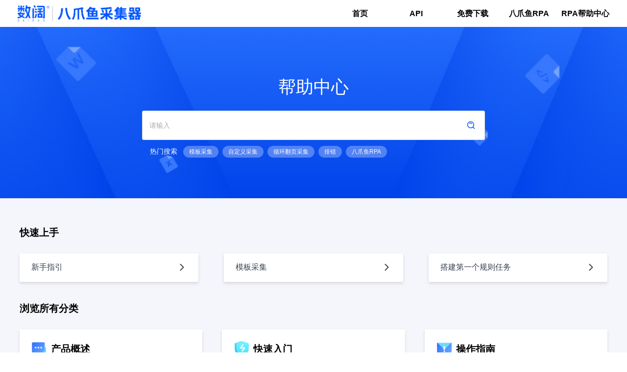

--- FILE ---
content_type: text/html;charset=utf-8
request_url: https://www.bazhuayu.com/helpcenter
body_size: 120960
content:
<!DOCTYPE html><html  lang="zh" class="" data-capo=""><head><meta charset="utf-8">
<meta name="viewport" content="initial-scale=1,maximum-scale=1,minimum-scale=1,user-scalable=no">
<title>八爪鱼帮助中心</title>
<style><style>
.hl-template1 .px-5 {
    max-width:1360px  !important;
}

.hl-template1 .px-5 {
    max-width:1280px  !important;
}

@media (min-width: 1280px){
    .gap-5 {
         gap: 3.25rem !important;
    }
}

.header-box{
    width: auto !important;
    max-width: initial !important;
}
.header-box .logo {
    margin-left: 28px;
}



#contentMenu .el-menu-item, #contentMenu .el-sub-menu__title{
    font-size: 16px !important;
    font-family: PingFang-SC-Bold,PingFang-SC;
    font-weight: bold;
    color: rgba(102,112,143,1);
}
.el-scrollbar__view>.mx-auto{
    max-width: initial;
}
.doc-header{
    max-width: initial  !important;
}
.hl-classify-more{
    border-top: 1px solid #eee;
    width: 90%;
    padding-top: 12px;
    font-weight: initial;
}
.hl-classify-more .i-icon-arrow-right{
    display: none;
}
.list-disc{
   color:#767E95;
}
.drop-shadow-md{
   --tw-drop-shadow: drop-shadow(0 4px 3px rgba(0,0,0,.01)) drop-shadow(0 2px 2px rgba(0,0,0,.02));
}
.hl-template1{
    background: #F4F6FC;
}

.chapter-warp:first-child{
    justify-content: flex-start;
}
.chapter-warp:first-child .text-right{
    text-align: left;
    margin-left: 15px;
}
.chapter-warp:last-child{
    justify-content: flex-end;
}
.chapter-warp:last-child .text-xs{
    text-align: right;
}
.chapter-warp:last-child .i-icon-arrow-right{
    margin-left: 15px;
}
.chapter-warp .text-xs{
    margin-bottom: 12px;
}
.chapter-warp{
    padding: 0.8rem 1rem;
}

#contentMenu .el-menu > .el-sub-menu .el-sub-menu__title {
    font-size: 15px !important;
    color:#5c6975!important;

}
#contentMenu .el-menu > .el-menu-item {
    font-size: 15px !important;
    color:#5c6975 !important;
    font-weight: 500 !important;
}

#contentMenu .el-menu .el-menu >.el-menu-item{
    font-size: 14px !important;
    color:#5c6975!important;
    font-weight: initial;
}
#contentMenu .el-menu .el-menu >.el-sub-menu .el-sub-menu__title{
    font-size: 14px !important;
    color:#5c6975!important;
    font-weight: initial;
}

@media (min-width: 1280px){
   .hl-doc-template1 {
       margin: 0 auto !important;
       max-width: 1096px !important;
   }
}

// 栏目

#hl-doc .el-row{
   display:flex;
   flex-direction: column;
   font-size:16px
}
#hl-doc .el-row .el-col.el-col-sm-12 {
    display: block;
    flex: 100%;
    max-width: 100%;
}
#hl-doc .el-row .el-col .hl-section-wrap{
   position: relative;
   border: none;
   font-weight: 500;
   font-size: 16px;
   padding: 0 0 0 12px;
   color: #1366ec;
}
#hl-doc .el-row .el-col .hl-section-wrap:before {
    content: '';
    width: 5px;
    height: 5px;
    background: #3b3535;
    display: block;
    border-radius: 50%;
    position: absolute;
    left: 0;
    top: 50%;
    transform: translate(0%, -50%);
    background-color: #020617;
}
#hl-doc .el-row .el-col .hl-section-wrap:hover{
  box-shadow: none;
  transform: none;
  color: var(--hl-active-color);
}


#hl-doc>.hl-morecontent{
   display:none;
}

.hl-outline::before{
   content:"文章目录";
   display:block;
   height:50px;
   text-indent: 20px;
}

.hidden  .hl-outline{
   padding-top:75px;
  margin-left:-50px;
}

.hidden  .hl-outline .el-scrollbar__wrap  .el-scrollbar__view a{
   display:block;
   height: 40px !important;
}

element.style {
}

<\/style></style>
<link rel="stylesheet" href="https://cdn-customer.helplook.net/_hl/entry.CDX5bEm2.css">
<link rel="stylesheet" href="https://cdn-customer.helplook.net/_hl/el-input.D4G_tsfg.css">
<link rel="stylesheet" href="https://cdn-customer.helplook.net/_hl/HeaderTemplate.CsgziNQb.css">
<link rel="stylesheet" href="https://cdn-customer.helplook.net/_hl/SearchDropdown.BRIAa1El.css">
<link rel="stylesheet" href="https://cdn-customer.helplook.net/_hl/SearchContent.4PABlAre.css">
<link rel="stylesheet" href="https://cdn-customer.helplook.net/_hl/function-call.BHo1kS7R.css">
<link rel="stylesheet" href="https://cdn-customer.helplook.net/_hl/el-scrollbar.DgVM_IK3.css">
<link rel="stylesheet" href="https://cdn-customer.helplook.net/_hl/el-skeleton.D2gX9wof.css">
<link rel="stylesheet" href="https://cdn-customer.helplook.net/_hl/el-select.CCeajNOs.css">
<link rel="stylesheet" href="https://cdn-customer.helplook.net/_hl/el-breadcrumb-item.Cdvm65bB.css">
<link rel="stylesheet" href="https://cdn-customer.helplook.net/_hl/el-loading.x7H6yciF.css">
<link rel="stylesheet" href="https://cdn-customer.helplook.net/_hl/AdvancedSearch.IM3VsdK2.css">
<link rel="stylesheet" href="https://cdn-customer.helplook.net/_hl/language.CrW2l9Po.css">
<link rel="stylesheet" href="https://cdn-customer.helplook.net/_hl/el-drawer.CtJDP4Mc.css">
<link rel="stylesheet" href="https://cdn-customer.helplook.net/_hl/el-overlay.D5-YRZ_E.css">
<link rel="stylesheet" href="https://cdn-customer.helplook.net/_hl/index.BpQsXHun.css">
<link rel="stylesheet" href="https://cdn-customer.helplook.net/_hl/el-form-item.CkjWgKuN.css">
<link rel="stylesheet" href="https://cdn-customer.helplook.net/_hl/el-tab-pane.cUpTSgnY.css">
<link rel="stylesheet" href="https://cdn-customer.helplook.net/_hl/footer.Dm7Q4GRe.css">
<link rel="stylesheet" href="https://cdn-customer.helplook.net/_hl/el-col.BP4dtlli.css">
<link rel="stylesheet" href="https://cdn-customer.helplook.net/_hl/HomeSearch.Bgp3jZlM.css">
<link rel="stylesheet" href="https://cdn-customer.helplook.net/_hl/SearchDialog.Busm701K.css">
<link rel="modulepreload" as="script" crossorigin href="https://cdn-customer.helplook.net/_hl/B26bFxMJ.js">
<link rel="modulepreload" as="script" crossorigin href="https://cdn-customer.helplook.net/_hl/BwWsL0fh.js">
<link rel="modulepreload" as="script" crossorigin href="https://cdn-customer.helplook.net/_hl/B1C3hHjM.js">
<link rel="modulepreload" as="script" crossorigin href="https://cdn-customer.helplook.net/_hl/Cqp2Qh4Y.js">
<link rel="modulepreload" as="script" crossorigin href="https://cdn-customer.helplook.net/_hl/DTYf2ugH.js">
<link rel="modulepreload" as="script" crossorigin href="https://cdn-customer.helplook.net/_hl/BRTkOLKm.js">
<link rel="modulepreload" as="script" crossorigin href="https://cdn-customer.helplook.net/_hl/B4b4rJf-.js">
<link rel="modulepreload" as="script" crossorigin href="https://cdn-customer.helplook.net/_hl/C5x30koI.js">
<link rel="modulepreload" as="script" crossorigin href="https://cdn-customer.helplook.net/_hl/BtXIzswY.js">
<link rel="modulepreload" as="script" crossorigin href="https://cdn-customer.helplook.net/_hl/j5Ptn1mQ.js">
<link rel="modulepreload" as="script" crossorigin href="https://cdn-customer.helplook.net/_hl/CFMQiT7M.js">
<link rel="modulepreload" as="script" crossorigin href="https://cdn-customer.helplook.net/_hl/B-iibazR.js">
<link rel="modulepreload" as="script" crossorigin href="https://cdn-customer.helplook.net/_hl/AXJN9axN.js">
<link rel="modulepreload" as="script" crossorigin href="https://cdn-customer.helplook.net/_hl/C9A1fwHp.js">
<link rel="modulepreload" as="script" crossorigin href="https://cdn-customer.helplook.net/_hl/CTpiK1Lf.js">
<link rel="modulepreload" as="script" crossorigin href="https://cdn-customer.helplook.net/_hl/Baq9KKng.js">
<link rel="modulepreload" as="script" crossorigin href="https://cdn-customer.helplook.net/_hl/CUvQNRX7.js">
<link rel="modulepreload" as="script" crossorigin href="https://cdn-customer.helplook.net/_hl/B7yZ9LDy.js">
<link rel="modulepreload" as="script" crossorigin href="https://cdn-customer.helplook.net/_hl/COYzOTSq.js">
<link rel="modulepreload" as="script" crossorigin href="https://cdn-customer.helplook.net/_hl/DFJgV6Pm.js">
<link rel="modulepreload" as="script" crossorigin href="https://cdn-customer.helplook.net/_hl/DsI3Qh8q.js">
<link rel="modulepreload" as="script" crossorigin href="https://cdn-customer.helplook.net/_hl/fAgLcrA5.js">
<link rel="modulepreload" as="script" crossorigin href="https://cdn-customer.helplook.net/_hl/BW7k2cQu.js">
<link rel="modulepreload" as="script" crossorigin href="https://cdn-customer.helplook.net/_hl/DlAUqK2U.js">
<link rel="modulepreload" as="script" crossorigin href="https://cdn-customer.helplook.net/_hl/qwGOJnYb.js">
<link rel="modulepreload" as="script" crossorigin href="https://cdn-customer.helplook.net/_hl/BOsAGrH4.js">
<link rel="modulepreload" as="script" crossorigin href="https://cdn-customer.helplook.net/_hl/C8z6MDq-.js">
<link rel="modulepreload" as="script" crossorigin href="https://cdn-customer.helplook.net/_hl/C0S9JUZ8.js">
<link rel="modulepreload" as="script" crossorigin href="https://cdn-customer.helplook.net/_hl/BXO12bQA.js">
<link rel="modulepreload" as="script" crossorigin href="https://cdn-customer.helplook.net/_hl/BwtuISby.js">
<link rel="modulepreload" as="script" crossorigin href="https://cdn-customer.helplook.net/_hl/DFBZerFV.js">
<link rel="modulepreload" as="script" crossorigin href="https://cdn-customer.helplook.net/_hl/BinsMp3v.js">
<link rel="modulepreload" as="script" crossorigin href="https://cdn-customer.helplook.net/_hl/CfJ_D0iu.js">
<link rel="modulepreload" as="script" crossorigin href="https://cdn-customer.helplook.net/_hl/BQupAnwv.js">
<link rel="modulepreload" as="script" crossorigin href="https://cdn-customer.helplook.net/_hl/Dorl_kRH.js">
<link rel="modulepreload" as="script" crossorigin href="https://cdn-customer.helplook.net/_hl/Dyg-HtUy.js">
<link rel="modulepreload" as="script" crossorigin href="https://cdn-customer.helplook.net/_hl/Bac_khmH.js">
<link rel="modulepreload" as="script" crossorigin href="https://cdn-customer.helplook.net/_hl/CBUnkewJ.js">
<link rel="modulepreload" as="script" crossorigin href="https://cdn-customer.helplook.net/_hl/B_VYaCx0.js">
<link rel="modulepreload" as="script" crossorigin href="https://cdn-customer.helplook.net/_hl/Coh0gCjR.js">
<link rel="modulepreload" as="script" crossorigin href="https://cdn-customer.helplook.net/_hl/CRNQEQAf.js">
<link rel="prefetch" as="image" type="image/png" href="https://cdn-customer.helplook.net/_hl/404.BY-rDuE5.png">
<link rel="prefetch" as="script" crossorigin href="https://cdn-customer.helplook.net/_hl/dwsrWUX-.js">
<link rel="prefetch" as="script" crossorigin href="https://cdn-customer.helplook.net/_hl/Bes8rwms.js">
<link rel="prefetch" as="script" crossorigin href="https://cdn-customer.helplook.net/_hl/iba4ziZe.js">
<link rel="prefetch" as="script" crossorigin href="https://cdn-customer.helplook.net/_hl/BQFatZPR.js">
<link rel="prefetch" as="script" crossorigin href="https://cdn-customer.helplook.net/_hl/DXwHLFR9.js">
<link rel="prefetch" as="script" crossorigin href="https://cdn-customer.helplook.net/_hl/GxS5OWNc.js">
<link rel="prefetch" as="style" href="https://cdn-customer.helplook.net/_hl/hl-template3.x0zNOxR9.css">
<link rel="prefetch" as="script" crossorigin href="https://cdn-customer.helplook.net/_hl/C79Vu48e.js">
<link rel="prefetch" as="script" crossorigin href="https://cdn-customer.helplook.net/_hl/B8MdwOgj.js">
<link rel="prefetch" as="script" crossorigin href="https://cdn-customer.helplook.net/_hl/DeiwI9YU.js">
<link rel="prefetch" as="script" crossorigin href="https://cdn-customer.helplook.net/_hl/CggE1Mz6.js">
<link rel="prefetch" as="script" crossorigin href="https://cdn-customer.helplook.net/_hl/Bi_bfJXS.js">
<link rel="prefetch" as="style" href="https://cdn-customer.helplook.net/_hl/hl-template7.CPCeaWYM.css">
<link rel="prefetch" as="script" crossorigin href="https://cdn-customer.helplook.net/_hl/C99K4mlZ.js">
<link rel="prefetch" as="script" crossorigin href="https://cdn-customer.helplook.net/_hl/BE_MXwmw.js">
<link rel="prefetch" as="script" crossorigin href="https://cdn-customer.helplook.net/_hl/Brby7H64.js">
<link rel="prefetch" as="script" crossorigin href="https://cdn-customer.helplook.net/_hl/CqlGm4vA.js">
<link rel="prefetch" as="script" crossorigin href="https://cdn-customer.helplook.net/_hl/BpQDyY0h.js">
<link rel="prefetch" as="script" crossorigin href="https://cdn-customer.helplook.net/_hl/ZDqi41OJ.js">
<link rel="prefetch" as="style" href="https://cdn-customer.helplook.net/_hl/HomeTemplate2.CBVFOJDD.css">
<link rel="prefetch" as="style" href="https://cdn-customer.helplook.net/_hl/el-empty.BqhwQd7n.css">
<link rel="prefetch" as="style" href="https://cdn-customer.helplook.net/_hl/el-pagination.C49Sr6Bb.css">
<link rel="prefetch" as="script" crossorigin href="https://cdn-customer.helplook.net/_hl/D2hxzXzv.js">
<link rel="prefetch" as="script" crossorigin href="https://cdn-customer.helplook.net/_hl/CC6yu_N2.js">
<link rel="prefetch" as="script" crossorigin href="https://cdn-customer.helplook.net/_hl/NwqwKrkx.js">
<link rel="prefetch" as="script" crossorigin href="https://cdn-customer.helplook.net/_hl/BLT2GxP2.js">
<link rel="prefetch" as="style" href="https://cdn-customer.helplook.net/_hl/HomeTemplate3.BLq78wGr.css">
<link rel="prefetch" as="script" crossorigin href="https://cdn-customer.helplook.net/_hl/DxHTrVFM.js">
<link rel="prefetch" as="script" crossorigin href="https://cdn-customer.helplook.net/_hl/C5T1SRqI.js">
<link rel="prefetch" as="style" href="https://cdn-customer.helplook.net/_hl/HomeTemplate4.rCun0ocU.css">
<link rel="prefetch" as="style" href="https://cdn-customer.helplook.net/_hl/SideTemplate4.CIrazDuh.css">
<link rel="prefetch" as="script" crossorigin href="https://cdn-customer.helplook.net/_hl/CgEV3WFj.js">
<link rel="prefetch" as="script" crossorigin href="https://cdn-customer.helplook.net/_hl/CZr8qyAI.js">
<link rel="prefetch" as="script" crossorigin href="https://cdn-customer.helplook.net/_hl/CzEUg-Ek.js">
<link rel="prefetch" as="style" href="https://cdn-customer.helplook.net/_hl/HomeTemplate6.D5bNKTq4.css">
<link rel="prefetch" as="style" href="https://cdn-customer.helplook.net/_hl/Menu.DpbethYs.css">
<link rel="prefetch" as="style" href="https://cdn-customer.helplook.net/_hl/index.DzWYk4sK.css">
<link rel="prefetch" as="script" crossorigin href="https://cdn-customer.helplook.net/_hl/DZ4Jeyvj.js">
<link rel="prefetch" as="script" crossorigin href="https://cdn-customer.helplook.net/_hl/C4noSg_h.js">
<link rel="prefetch" as="script" crossorigin href="https://cdn-customer.helplook.net/_hl/CCdIu2dZ.js">
<link rel="prefetch" as="style" href="https://cdn-customer.helplook.net/_hl/HomeTemplate7.Q1H9Ko1n.css">
<link rel="prefetch" as="script" crossorigin href="https://cdn-customer.helplook.net/_hl/K5FcW4_1.js">
<link rel="prefetch" as="script" crossorigin href="https://cdn-customer.helplook.net/_hl/CE4_EVA5.js">
<link rel="prefetch" as="style" href="https://cdn-customer.helplook.net/_hl/HomeTemplate9.CbYTUyyg.css">
<link rel="prefetch" as="script" crossorigin href="https://cdn-customer.helplook.net/_hl/C3D6FFXS.js">
<link rel="prefetch" as="script" crossorigin href="https://cdn-customer.helplook.net/_hl/BVXa3Xa6.js">
<link rel="prefetch" as="script" crossorigin href="https://cdn-customer.helplook.net/_hl/DW78YV-T.js">
<link rel="prefetch" as="style" href="https://cdn-customer.helplook.net/_hl/HomeTemplate10.Cag8Q6tk.css">
<link rel="prefetch" as="script" crossorigin href="https://cdn-customer.helplook.net/_hl/D2392PSa.js">
<link rel="prefetch" as="style" href="https://cdn-customer.helplook.net/_hl/HomeTemplate101.C4EVbRLa.css">
<link rel="prefetch" as="script" crossorigin href="https://cdn-customer.helplook.net/_hl/BacZJvSg.js">
<link rel="prefetch" as="image" type="image/png" href="https://cdn-customer.helplook.net/_hl/EnterpriseWeChat.CZ9ajUbv.png">
<link rel="prefetch" as="image" type="image/png" href="https://cdn-customer.helplook.net/_hl/dingding.C1OFAKT8.png">
<meta name="keywords" content="八爪鱼">
<meta name="description" content="八爪鱼帮助中心">
<meta name="baidu-site-verification" content>
<meta property="og:title" content="八爪鱼帮助中心">
<meta property="og:type" content="website">
<meta property="og:description" content="八爪鱼帮助中心">
<meta property="og:locale" content="zh">
<meta property="og:url" content="https://www.bazhuayu.com/helpcenter">
<meta property="og:site_name" content="八爪鱼帮助中心">
<meta property="og:image" content="https://resource-wangsu.helplook.net/docker_production/3mkuae/nav_logo/site_logo?rand=127602742">
<link rel="icon" type="image/x-icon" href="https://resource-wangsu.helplook.net/docker_production/3mkuae/icon/icon.png?rand=276661893">
<link rel="canonical" href="https://www.bazhuayu.com/helpcenter">
<script type="module" src="https://cdn-customer.helplook.net/_hl/B26bFxMJ.js" crossorigin></script></head><body><!--teleport start anchor--><!--[--><div style="z-index:2001;position:fixed;top:0px;right:0px;bottom:0px;left:0px;display:none;"><!--[--><div role="dialog" aria-modal="true" aria-labelledby="el-id-1024-0" aria-describedby="el-id-1024-1" class="el-overlay-dialog" style=""><!--[--><!--]--></div><!--]--></div><!--]--><!--teleport anchor--><!--teleport start anchor--><!--[--><div style="z-index:2002;position:fixed;top:0px;right:0px;bottom:0px;left:0px;display:none;"><!--[--><div role="dialog" aria-modal="true" aria-label="登录信息" aria-describedby="el-id-1024-2" class="el-overlay-dialog" style=""><!--[--><!--]--></div><!--]--></div><!--]--><!--teleport anchor--><div id="el-popper-container-1024"><!--teleport start anchor--><!--[--><div style="z-index:2003;position:absolute;left:0;top:0;display:none;" class="el-popper is-pure is-light el-select__popper" tabindex="-1" aria-hidden="true"><!--[--><!--[--><!--[--><!--[--><div class="el-select-dropdown is-multiple" style="min-width:;"><!--v-if--><!--[--><!--v-if--><div class="el-scrollbar is-empty" style="display:none;"><div class="el-select-dropdown__wrap el-scrollbar__wrap el-scrollbar__wrap--hidden-default" style=""><ul id="el-id-1024-6" class="el-scrollbar__view el-select-dropdown__list" style="" role="listbox" aria-orientation="vertical"><!--[--><!--v-if--><!--[--><!--[--><!--]--><!--]--><!--]--></ul></div><!--[--><div class="el-scrollbar__bar is-horizontal" style="display:none;"><div class="el-scrollbar__thumb" style="width:;transform:translateX(0%);"></div></div><div class="el-scrollbar__bar is-vertical" style="display:none;"><div class="el-scrollbar__thumb" style="height:;transform:translateY(0%);"></div></div><!--]--></div><div class="el-select-dropdown__empty"><!--[--><span>No data</span><!--]--></div><!--v-if--><!--]--><!--v-if--></div><!--]--><span class="el-popper__arrow" style="position:absolute;" data-popper-arrow></span><!--]--><!--]--><!--]--></div><!--]--><!--teleport anchor--></div><div id="__nuxt"><!--[--><img src="https://resource-wangsu.helplook.net/docker_production/3mkuae/icon/icon.png" alt="" class="hidden"><div id="HelpLook" class="route-domain siteTemplate-1"><div><div class="hl-template1"><!--[--><div class="header hl-header-default" id="hl-header" style="--c05d6760:#FFFFFF;--08d88a52:#000000;" data-v-d7da3e0c><div class="header-box doc-header" data-v-d7da3e0c><div class="flex items-center" data-v-d7da3e0c><a aria-current="page" href="/helpcenter" class="router-link-active router-link-exact-active hl-logo-a" data-v-d7da3e0c><img src="https://resource-wangsu.helplook.net/docker_production/3mkuae/nav_logo/site_logo?rand=127602742" alt class="logo" data-v-d7da3e0c></a></div><div class="flex items-center h-full" data-v-d7da3e0c><!----><!--[--><div class="hidden sm:block"><div class="h-full hl-custom-nav"><ul class="custom-nav">
      <li><a href="https://www.bazhuayu.com/" target="_blank">首页</a></li>
      <li><a href="https://www.bazhuayu.com/helpcenter/docs/TijX9v
" target="_blank">API</a></li>
      <li><a href="https://www.bazhuayu.com/download" target="_blank">免费下载</a></li>
       <li><a href="https://rpa.bazhuayu.com?bzygwbzzx
" target="_blank">八爪鱼RPA</a></li>
	<li><a href="https://rpa.bazhuayu.com/helpcenter?bzygwbzzx
" target="_blank">RPA帮助中心</a></li>
  </ul></div></div><span></span><!--]--><span class="text-[18px] cursor-pointer ml-2 block sm:hidden" data-v-d7da3e0c><span class="hl-nav-icon" data-v-d7da3e0c><span class="i-icon i-icon-align-text-right" data-v-d7da3e0c><svg width="22" height="22" viewBox="0 0 48 48" fill="none"><path d="M42 9H6" stroke="currentColor" stroke-width="4" stroke-linecap="round" stroke-linejoin="round"></path><path d="M42 19H14" stroke="currentColor" stroke-width="4" stroke-linecap="round" stroke-linejoin="round"></path><path d="M42 29H6" stroke="currentColor" stroke-width="4" stroke-linecap="round" stroke-linejoin="round"></path><path d="M42 39H14" stroke="currentColor" stroke-width="4" stroke-linecap="round" stroke-linejoin="round"></path></svg></span></span></span><!----><!----><!----><!----></div></div></div><div class="flex justify-between items-center h-10 px-4 cursor-pointer xl:hidden header-border" style="display:none;--c05d6760:#FFFFFF;--08d88a52:#000000;" data-v-d7da3e0c><span class="flex items-center text-xs text-stone-500" data-v-d7da3e0c><span class="i-icon i-icon-align-text-left mr-1" data-v-d7da3e0c><svg width="16" height="16" viewBox="0 0 48 48" fill="none"><path d="M42 9H6" stroke="#78716c" stroke-width="4" stroke-linecap="round" stroke-linejoin="round"></path><path d="M34 19H6" stroke="#78716c" stroke-width="4" stroke-linecap="round" stroke-linejoin="round"></path><path d="M42 29H6" stroke="#78716c" stroke-width="4" stroke-linecap="round" stroke-linejoin="round"></path><path d="M34 39H6" stroke="#78716c" stroke-width="4" stroke-linecap="round" stroke-linejoin="round"></path></svg></span> 菜单</span><!----></div><!--teleport start--><!--teleport end--><!--teleport start--><!--teleport end--><span style="--c05d6760:#FFFFFF;--08d88a52:#000000;" data-v-d7da3e0c></span><!--]--><!--[--><div class="min-h-[calc(100vh-149px)]"><div class="hl-search-wrap bg-no-repeat bg-center bg-cover bg-origin-border" style="background-image:url(https://resource-wangsu.helplook.net/docker_production/3mkuae/home_background_img/home_background_img.png?rand=987154473);--eca5f010:#fff;--44fa2e45:#ffffff;" data-v-76085916><h1 class="banner-text" data-v-76085916>帮助中心</h1><div class="w-11/12 md:w-3/5 lg:w-[600px] xl:w-[700px] mt-1 hl-search-box" data-v-76085916><div class="h-[50px] lg:h-[60px]" style="position:relative;" data-v-76085916><div class="el-input el-input--large el-input--suffix h-full" style="" data-v-76085916><!-- input --><!--[--><!-- prepend slot --><!--v-if--><div class="el-input__wrapper"><!-- prefix slot --><!--v-if--><input class="el-input__inner" type="text" autocomplete="off" tabindex="0" placeholder="请输入" style=""><!-- suffix slot --><span class="el-input__suffix"><span class="el-input__suffix-inner"><!--[--><!--[--><div class="p-1 cursor-pointer" data-v-76085916><span class="i-icon i-icon-search" data-v-76085916><svg width="18" height="18" viewBox="0 0 48 48" fill="none"><path d="M21 38C30.3888 38 38 30.3888 38 21C38 11.6112 30.3888 4 21 4C11.6112 4 4 11.6112 4 21C4 30.3888 11.6112 38 21 38Z" fill="none" stroke="#0054F9" stroke-width="4" stroke-linejoin="round"></path><path d="M26.657 14.3431C25.2093 12.8954 23.2093 12 21.0001 12C18.791 12 16.791 12.8954 15.3433 14.3431" stroke="#0054F9" stroke-width="4" stroke-linecap="round" stroke-linejoin="round"></path><path d="M33.2216 33.2217L41.7069 41.707" stroke="#0054F9" stroke-width="4" stroke-linecap="round" stroke-linejoin="round"></path></svg></span></div><!--]--><!--v-if--><!--]--><!--v-if--><!--v-if--><!--v-if--><!--v-if--></span></span></div><!-- append slot --><!--v-if--><!--]--></div><div id="advancedSearch" class="advanced-search-box" style="display:none;" data-v-76085916 data-v-545ccd1f><div class="title" data-v-545ccd1f>内容范围</div><div class="el-radio-group" role="radiogroup" aria-label="radio-group" data-v-545ccd1f><!--[--><label class="el-radio el-radio--large" data-v-545ccd1f><span class="el-radio__input"><input class="el-radio__original" value="1" name="el-id-1024-3" type="radio"><span class="el-radio__inner"></span></span><span class="el-radio__label"><!--[-->一级栏目<!--]--></span></label><!--]--></div><div class="el-select" style="width:100%;" data-v-545ccd1f><!--[--><div class="el-select__wrapper is-filterable el-tooltip__trigger el-tooltip__trigger"><!--v-if--><div class="el-select__selection"><!--[--><!--[--><!--]--><!--v-if--><!--]--><div class="el-select__selected-item el-select__input-wrapper"><input type="text" class="el-select__input" autocomplete="off" style="width:11px;" role="combobox" spellcheck="false" aria-activedescendant aria-controls="el-id-1024-5" aria-expanded="false" aria-autocomplete="none" aria-haspopup="listbox" value><span aria-hidden="true" class="el-select__input-calculator"></span></div><div class="el-select__selected-item el-select__placeholder is-transparent"><span>选择栏目</span></div></div><div class="el-select__suffix"><i class="el-icon el-select__caret el-select__icon" style=""><!--[--><svg xmlns="http://www.w3.org/2000/svg" viewBox="0 0 1024 1024"><path fill="currentColor" d="M831.872 340.864 512 652.672 192.128 340.864a30.592 30.592 0 0 0-42.752 0 29.12 29.12 0 0 0 0 41.6L489.664 714.24a32 32 0 0 0 44.672 0l340.288-331.712a29.12 29.12 0 0 0 0-41.728 30.592 30.592 0 0 0-42.752 0z"></path></svg><!--]--></i><!--v-if--><!--v-if--></div></div><!--teleport start--><!--teleport end--><!--]--></div></div></div><div class="flex flex-wrap text-white pt-3 md:px-4 text-xs" data-v-76085916><div class="text-sm mr-3 md:mb-0 max-w-[30%] break-words" style="line-height:1.45rem;" data-v-76085916>热门搜索</div><div class="hidden md:flex flex-1 flex-wrap" data-v-76085916><!--[--><div class="px-3 py-1 mr-2 mb-1 max-h-[24px] rounded-xl backdrop-blur-sm bg-white/30 cursor-pointer hover:text-[color:var(--hl-active-color)]" data-v-76085916>模板采集</div><div class="px-3 py-1 mr-2 mb-1 max-h-[24px] rounded-xl backdrop-blur-sm bg-white/30 cursor-pointer hover:text-[color:var(--hl-active-color)]" data-v-76085916>自定义采集</div><div class="px-3 py-1 mr-2 mb-1 max-h-[24px] rounded-xl backdrop-blur-sm bg-white/30 cursor-pointer hover:text-[color:var(--hl-active-color)]" data-v-76085916>循环翻页采集</div><div class="px-3 py-1 mr-2 mb-1 max-h-[24px] rounded-xl backdrop-blur-sm bg-white/30 cursor-pointer hover:text-[color:var(--hl-active-color)]" data-v-76085916>排错</div><div class="px-3 py-1 mr-2 mb-1 max-h-[24px] rounded-xl backdrop-blur-sm bg-white/30 cursor-pointer hover:text-[color:var(--hl-active-color)]" data-v-76085916>八爪鱼RPA</div><!--]--></div><div class="el-scrollbar flex-1 md:hidden pb-3" data-v-76085916><div class="el-scrollbar__wrap el-scrollbar__wrap--hidden-default" style=""><div class="el-scrollbar__view" style=""><!--[--><div class="flex whitespace-nowrap" data-v-76085916><!--[--><div class="px-3 py-1 mr-2 mb-1 max-h-[24px] rounded-xl backdrop-blur-sm bg-white/30 cursor-pointer hover:text-[color:var(--hl-active-color)]" data-v-76085916>模板采集</div><div class="px-3 py-1 mr-2 mb-1 max-h-[24px] rounded-xl backdrop-blur-sm bg-white/30 cursor-pointer hover:text-[color:var(--hl-active-color)]" data-v-76085916>自定义采集</div><div class="px-3 py-1 mr-2 mb-1 max-h-[24px] rounded-xl backdrop-blur-sm bg-white/30 cursor-pointer hover:text-[color:var(--hl-active-color)]" data-v-76085916>循环翻页采集</div><div class="px-3 py-1 mr-2 mb-1 max-h-[24px] rounded-xl backdrop-blur-sm bg-white/30 cursor-pointer hover:text-[color:var(--hl-active-color)]" data-v-76085916>排错</div><div class="px-3 py-1 mr-2 mb-1 max-h-[24px] rounded-xl backdrop-blur-sm bg-white/30 cursor-pointer hover:text-[color:var(--hl-active-color)]" data-v-76085916>八爪鱼RPA</div><!--]--></div><!--]--></div></div><!--[--><div class="el-scrollbar__bar is-horizontal"><div class="el-scrollbar__thumb" style="width:;transform:translateX(0%);"></div></div><div class="el-scrollbar__bar is-vertical"><div class="el-scrollbar__thumb" style="height:;transform:translateY(0%);"></div></div><!--]--></div></div></div><span data-v-76085916></span></div><div class="my-10 md:my-14 px-5 max-w-[1510px] mx-auto"><div class="hl-hotarticle mb-10 md:px-2 lg:px-4 xl:px-5 2xl:px-7"><h2 class="text-xl font-bold hl-hotarticle-t"></h2><!----></div><div class="hl-hotarticle mb-10 md:px-2 lg:px-4 xl:px-5 2xl:px-7"><h2 class="text-xl font-bold hl-hotarticle-t">快速上手</h2><ul class="grid grid-cols-1 md:grid-cols-2 gap-5 mt-7 xl:grid-cols-3"><!--[--><li class="group pt-[10px] pr-[22px] pb-[12px] pl-[24px] rounded-md bg-white cursor-pointer dark:bg-slate-800 dark:text-slate-400 drop-shadow-md rounded-sm bg-[#fefefe] border-t-[1px] border-gray-100"><a href="/helpcenter/docs/zcwRgn" class="flex justify-between items-center"><div class="flex-1 truncate leading-9 text-gray-700 pr-2 line-[38px] hover:text-[color:var(--hl-active-color)] dark:text-slate-400 dark:hover:text-[color:var(--hl-active-color)] hl-hotarticle-text">新手指引</div><span class="text-[#374151] group-hover:text-[color:var(--hl-active-color)] hl-hotarticle-icon"><span class="i-icon i-icon-right"><svg width="24" height="24" viewBox="0 0 48 48" fill="none"><path d="M19 12L31 24L19 36" stroke="currentColor" stroke-width="4" stroke-linecap="round" stroke-linejoin="round"></path></svg></span></span></a></li><li class="group pt-[10px] pr-[22px] pb-[12px] pl-[24px] rounded-md bg-white cursor-pointer dark:bg-slate-800 dark:text-slate-400 drop-shadow-md rounded-sm bg-[#fefefe] border-t-[1px] border-gray-100"><a href="/helpcenter/docs/qqLFYk" class="flex justify-between items-center"><div class="flex-1 truncate leading-9 text-gray-700 pr-2 line-[38px] hover:text-[color:var(--hl-active-color)] dark:text-slate-400 dark:hover:text-[color:var(--hl-active-color)] hl-hotarticle-text">模板采集</div><span class="text-[#374151] group-hover:text-[color:var(--hl-active-color)] hl-hotarticle-icon"><span class="i-icon i-icon-right"><svg width="24" height="24" viewBox="0 0 48 48" fill="none"><path d="M19 12L31 24L19 36" stroke="currentColor" stroke-width="4" stroke-linecap="round" stroke-linejoin="round"></path></svg></span></span></a></li><li class="group pt-[10px] pr-[22px] pb-[12px] pl-[24px] rounded-md bg-white cursor-pointer dark:bg-slate-800 dark:text-slate-400 drop-shadow-md rounded-sm bg-[#fefefe] border-t-[1px] border-gray-100"><a href="/helpcenter/docs/SJU89o" class="flex justify-between items-center"><div class="flex-1 truncate leading-9 text-gray-700 pr-2 line-[38px] hover:text-[color:var(--hl-active-color)] dark:text-slate-400 dark:hover:text-[color:var(--hl-active-color)] hl-hotarticle-text">搭建第一个规则任务</div><span class="text-[#374151] group-hover:text-[color:var(--hl-active-color)] hl-hotarticle-icon"><span class="i-icon i-icon-right"><svg width="24" height="24" viewBox="0 0 48 48" fill="none"><path d="M19 12L31 24L19 36" stroke="currentColor" stroke-width="4" stroke-linecap="round" stroke-linejoin="round"></path></svg></span></span></a></li><!--]--></ul></div><div class="hl-classify"><div class="text-xl font-bold md:px-2 lg:px-4 xl:px-5 2xl:px-7 hl-classify-t">浏览所有分类</div><div class="el-row w-full mx-auto mt-7 dark:bg-slate-900 dark:text-slate-400" style=""><!--[--><!--[--><!--[--><div class="el-col el-col-24 el-col-xs-24 el-col-sm-12 el-col-md-8 el-col-lg-8 el-col-xl-8 md:px-2 lg:px-4 xl:px-5 2xl:px-7" style=""><!--[--><div class="relative p-5 mb-6 md:p-6 md:mb-7 2xl:mb-8 bg-white rounded-sm drop-shadow-md hover:drop-shadow-lg dark:bg-slate-800 dark:text-slate-400 border-t-[1px] border-gray-100"><a href="/helpcenter/docs/XyKqGv" class=""><div class="flex items-center text-xl font-bold cursor-pointer hl-classify-it"><img src="https://resource-wangsu.helplook.net/docker_production/3mkuae/content_icon/XyKqGv?rand=344560257" alt class="w-[32px] mr-2"><h3 class="truncate">产品概述</h3></div></a><ul class="text-sm text-gray-700 dark:text-slate-400 list-disc mt-2 h-[196px] mb-8 overflow-hidden hl-classify-ul"><!--[--><!--[--><a href="/helpcenter/docs/u1tgZ8" class=""><li class="list-disc list-outside py-2 ml-5 cursor-pointer text-actvie-color hover:text-[color:var(--hl-active-color)] hl-classify-li"><span class="line-clamp-2">产品介绍</span></li></a><!--]--><!--[--><a href="/helpcenter/docs/FjUWeP" class=""><li class="list-disc list-outside py-2 ml-5 cursor-pointer text-actvie-color hover:text-[color:var(--hl-active-color)] hl-classify-li"><span class="line-clamp-2">产品计费</span></li></a><!--]--><!--]--></ul><a href="/helpcenter/docs/XyKqGv" class=""><div class="group absolute left-5 bottom-4 flex items-center text-sm text-[color:var(--hl-active-color)] cursor-pointer font-semibold hl-classify-more">查看更多 <span class="i-icon i-icon-arrow-right ml-1 transition-all group-hover:translate-x-1"><svg width="20" height="20" viewBox="0 0 48 48" fill="none"><path d="M41.9999 24H5.99994" stroke="#0054F9" stroke-width="4" stroke-linecap="round" stroke-linejoin="round"></path><path d="M30 12L42 24L30 36" stroke="#0054F9" stroke-width="4" stroke-linecap="round" stroke-linejoin="round"></path></svg></span></div></a></div><!--]--></div><!--]--><!--[--><div class="el-col el-col-24 el-col-xs-24 el-col-sm-12 el-col-md-8 el-col-lg-8 el-col-xl-8 md:px-2 lg:px-4 xl:px-5 2xl:px-7" style=""><!--[--><div class="relative p-5 mb-6 md:p-6 md:mb-7 2xl:mb-8 bg-white rounded-sm drop-shadow-md hover:drop-shadow-lg dark:bg-slate-800 dark:text-slate-400 border-t-[1px] border-gray-100"><a href="/helpcenter/docs/AF0lUa" class=""><div class="flex items-center text-xl font-bold cursor-pointer hl-classify-it"><img src="https://resource-wangsu.helplook.net/docker_production/3mkuae/content_icon/AF0lUa?rand=846269032" alt class="w-[32px] mr-2"><h3 class="truncate">快速入门</h3></div></a><ul class="text-sm text-gray-700 dark:text-slate-400 list-disc mt-2 h-[196px] mb-8 overflow-hidden hl-classify-ul"><!--[--><!--[--><a href="/helpcenter/docs/mFVRUH" class=""><li class="list-disc list-outside py-2 ml-5 cursor-pointer text-actvie-color hover:text-[color:var(--hl-active-color)] hl-classify-li"><span class="line-clamp-2">注册安装</span></li></a><!--]--><!--[--><a href="/helpcenter/docs/LjFhUo5u" class=""><li class="list-disc list-outside py-2 ml-5 cursor-pointer text-actvie-color hover:text-[color:var(--hl-active-color)] hl-classify-li"><span class="line-clamp-2">3分钟快速上手</span></li></a><!--]--><!--]--></ul><a href="/helpcenter/docs/AF0lUa" class=""><div class="group absolute left-5 bottom-4 flex items-center text-sm text-[color:var(--hl-active-color)] cursor-pointer font-semibold hl-classify-more">查看更多 <span class="i-icon i-icon-arrow-right ml-1 transition-all group-hover:translate-x-1"><svg width="20" height="20" viewBox="0 0 48 48" fill="none"><path d="M41.9999 24H5.99994" stroke="#0054F9" stroke-width="4" stroke-linecap="round" stroke-linejoin="round"></path><path d="M30 12L42 24L30 36" stroke="#0054F9" stroke-width="4" stroke-linecap="round" stroke-linejoin="round"></path></svg></span></div></a></div><!--]--></div><!--]--><!--[--><div class="el-col el-col-24 el-col-xs-24 el-col-sm-12 el-col-md-8 el-col-lg-8 el-col-xl-8 md:px-2 lg:px-4 xl:px-5 2xl:px-7" style=""><!--[--><div class="relative p-5 mb-6 md:p-6 md:mb-7 2xl:mb-8 bg-white rounded-sm drop-shadow-md hover:drop-shadow-lg dark:bg-slate-800 dark:text-slate-400 border-t-[1px] border-gray-100"><a href="/helpcenter/docs/4lkVQT" class=""><div class="flex items-center text-xl font-bold cursor-pointer hl-classify-it"><img src="https://resource-wangsu.helplook.net/docker_production/3mkuae/content_icon/4lkVQT?rand=1364446545" alt class="w-[32px] mr-2"><h3 class="truncate">操作指南</h3></div></a><ul class="text-sm text-gray-700 dark:text-slate-400 list-disc mt-2 h-[196px] mb-8 overflow-hidden hl-classify-ul"><!--[--><!--[--><a href="/helpcenter/docs/qeAA9j" class=""><li class="list-disc list-outside py-2 ml-5 cursor-pointer text-actvie-color hover:text-[color:var(--hl-active-color)] hl-classify-li"><span class="line-clamp-2">基本采集</span></li></a><!--]--><!--[--><a href="/helpcenter/docs/OkgUzs16" class=""><li class="list-disc list-outside py-2 ml-5 cursor-pointer text-actvie-color hover:text-[color:var(--hl-active-color)] hl-classify-li"><span class="line-clamp-2">规则排错与优化</span></li></a><!--]--><!--[--><a href="/helpcenter/docs/m9XQPO" class=""><li class="list-disc list-outside py-2 ml-5 cursor-pointer text-actvie-color hover:text-[color:var(--hl-active-color)] hl-classify-li"><span class="line-clamp-2">数据导出</span></li></a><!--]--><!--[--><a href="/helpcenter/docs/pWdSFO" class=""><li class="list-disc list-outside py-2 ml-5 cursor-pointer text-actvie-color hover:text-[color:var(--hl-active-color)] hl-classify-li"><span class="line-clamp-2">XPath学习与案例</span></li></a><!--]--><!--[--><a href="/helpcenter/docs/9Qq5y7nj" class=""><li class="list-disc list-outside py-2 ml-5 cursor-pointer text-actvie-color hover:text-[color:var(--hl-active-color)] hl-classify-li"><span class="line-clamp-2">进阶功能</span></li></a><!--]--><!--[--><!----><!--]--><!--]--></ul><a href="/helpcenter/docs/4lkVQT" class=""><div class="group absolute left-5 bottom-4 flex items-center text-sm text-[color:var(--hl-active-color)] cursor-pointer font-semibold hl-classify-more">查看更多 <span class="i-icon i-icon-arrow-right ml-1 transition-all group-hover:translate-x-1"><svg width="20" height="20" viewBox="0 0 48 48" fill="none"><path d="M41.9999 24H5.99994" stroke="#0054F9" stroke-width="4" stroke-linecap="round" stroke-linejoin="round"></path><path d="M30 12L42 24L30 36" stroke="#0054F9" stroke-width="4" stroke-linecap="round" stroke-linejoin="round"></path></svg></span></div></a></div><!--]--></div><!--]--><!--[--><div class="el-col el-col-24 el-col-xs-24 el-col-sm-12 el-col-md-8 el-col-lg-8 el-col-xl-8 md:px-2 lg:px-4 xl:px-5 2xl:px-7" style=""><!--[--><div class="relative p-5 mb-6 md:p-6 md:mb-7 2xl:mb-8 bg-white rounded-sm drop-shadow-md hover:drop-shadow-lg dark:bg-slate-800 dark:text-slate-400 border-t-[1px] border-gray-100"><a href="/helpcenter/docs/WlkKsn" class=""><div class="flex items-center text-xl font-bold cursor-pointer hl-classify-it"><img src="https://resource-wangsu.helplook.net/docker_production/3mkuae/content_icon/WlkKsn?rand=1224035150" alt class="w-[32px] mr-2"><h3 class="truncate">实战案例</h3></div></a><ul class="text-sm text-gray-700 dark:text-slate-400 list-disc mt-2 h-[196px] mb-8 overflow-hidden hl-classify-ul"><!--[--><!--[--><a href="/helpcenter/docs/92cZ2l" class=""><li class="list-disc list-outside py-2 ml-5 cursor-pointer text-actvie-color hover:text-[color:var(--hl-active-color)] hl-classify-li"><span class="line-clamp-2">电商</span></li></a><!--]--><!--[--><a href="/helpcenter/docs/b6SNKu" class=""><li class="list-disc list-outside py-2 ml-5 cursor-pointer text-actvie-color hover:text-[color:var(--hl-active-color)] hl-classify-li"><span class="line-clamp-2">社交媒体</span></li></a><!--]--><!--[--><a href="/helpcenter/docs/rQ65yA" class=""><li class="list-disc list-outside py-2 ml-5 cursor-pointer text-actvie-color hover:text-[color:var(--hl-active-color)] hl-classify-li"><span class="line-clamp-2">新闻资讯</span></li></a><!--]--><!--[--><a href="/helpcenter/docs/Ep0Iyv" class=""><li class="list-disc list-outside py-2 ml-5 cursor-pointer text-actvie-color hover:text-[color:var(--hl-active-color)] hl-classify-li"><span class="line-clamp-2">房产</span></li></a><!--]--><!--[--><a href="/helpcenter/docs/wq6WjG" class=""><li class="list-disc list-outside py-2 ml-5 cursor-pointer text-actvie-color hover:text-[color:var(--hl-active-color)] hl-classify-li"><span class="line-clamp-2">生活服务</span></li></a><!--]--><!--[--><!----><!--]--><!--]--></ul><a href="/helpcenter/docs/WlkKsn" class=""><div class="group absolute left-5 bottom-4 flex items-center text-sm text-[color:var(--hl-active-color)] cursor-pointer font-semibold hl-classify-more">查看更多 <span class="i-icon i-icon-arrow-right ml-1 transition-all group-hover:translate-x-1"><svg width="20" height="20" viewBox="0 0 48 48" fill="none"><path d="M41.9999 24H5.99994" stroke="#0054F9" stroke-width="4" stroke-linecap="round" stroke-linejoin="round"></path><path d="M30 12L42 24L30 36" stroke="#0054F9" stroke-width="4" stroke-linecap="round" stroke-linejoin="round"></path></svg></span></div></a></div><!--]--></div><!--]--><!--[--><div class="el-col el-col-24 el-col-xs-24 el-col-sm-12 el-col-md-8 el-col-lg-8 el-col-xl-8 md:px-2 lg:px-4 xl:px-5 2xl:px-7" style=""><!--[--><div class="relative p-5 mb-6 md:p-6 md:mb-7 2xl:mb-8 bg-white rounded-sm drop-shadow-md hover:drop-shadow-lg dark:bg-slate-800 dark:text-slate-400 border-t-[1px] border-gray-100"><a href="/helpcenter/docs/7T3XuG" class=""><div class="flex items-center text-xl font-bold cursor-pointer hl-classify-it"><img src="https://resource-wangsu.helplook.net/docker_production/3mkuae/content_icon/7T3XuG?rand=677554612" alt class="w-[32px] mr-2"><h3 class="truncate">视频专区</h3></div></a><ul class="text-sm text-gray-700 dark:text-slate-400 list-disc mt-2 h-[196px] mb-8 overflow-hidden hl-classify-ul"><!--[--><!--[--><a href="/helpcenter/docs/17T3D8" class=""><li class="list-disc list-outside py-2 ml-5 cursor-pointer text-actvie-color hover:text-[color:var(--hl-active-color)] hl-classify-li"><span class="line-clamp-2">界面介绍</span></li></a><!--]--><!--[--><a href="/helpcenter/docs/PYyTNV" class=""><li class="list-disc list-outside py-2 ml-5 cursor-pointer text-actvie-color hover:text-[color:var(--hl-active-color)] hl-classify-li"><span class="line-clamp-2">操作指导</span></li></a><!--]--><!--[--><a href="/helpcenter/docs/Uk79nt" class=""><li class="list-disc list-outside py-2 ml-5 cursor-pointer text-actvie-color hover:text-[color:var(--hl-active-color)] hl-classify-li"><span class="line-clamp-2">问题排查</span></li></a><!--]--><!--[--><a href="/helpcenter/docs/MN7u3O" class=""><li class="list-disc list-outside py-2 ml-5 cursor-pointer text-actvie-color hover:text-[color:var(--hl-active-color)] hl-classify-li"><span class="line-clamp-2">操作实践</span></li></a><!--]--><!--[--><a href="/helpcenter/docs/RGDZZ1" class=""><li class="list-disc list-outside py-2 ml-5 cursor-pointer text-actvie-color hover:text-[color:var(--hl-active-color)] hl-classify-li"><span class="line-clamp-2">直播回放</span></li></a><!--]--><!--]--></ul><a href="/helpcenter/docs/7T3XuG" class=""><div class="group absolute left-5 bottom-4 flex items-center text-sm text-[color:var(--hl-active-color)] cursor-pointer font-semibold hl-classify-more">查看更多 <span class="i-icon i-icon-arrow-right ml-1 transition-all group-hover:translate-x-1"><svg width="20" height="20" viewBox="0 0 48 48" fill="none"><path d="M41.9999 24H5.99994" stroke="#0054F9" stroke-width="4" stroke-linecap="round" stroke-linejoin="round"></path><path d="M30 12L42 24L30 36" stroke="#0054F9" stroke-width="4" stroke-linecap="round" stroke-linejoin="round"></path></svg></span></div></a></div><!--]--></div><!--]--><!--[--><div class="el-col el-col-24 el-col-xs-24 el-col-sm-12 el-col-md-8 el-col-lg-8 el-col-xl-8 md:px-2 lg:px-4 xl:px-5 2xl:px-7" style=""><!--[--><div class="relative p-5 mb-6 md:p-6 md:mb-7 2xl:mb-8 bg-white rounded-sm drop-shadow-md hover:drop-shadow-lg dark:bg-slate-800 dark:text-slate-400 border-t-[1px] border-gray-100"><a href="/helpcenter/docs/C83Oeh" class=""><div class="flex items-center text-xl font-bold cursor-pointer hl-classify-it"><img src="https://resource-wangsu.helplook.net/docker_production/3mkuae/content_icon/C83Oeh?rand=734435615" alt class="w-[32px] mr-2"><h3 class="truncate">常见问题</h3></div></a><ul class="text-sm text-gray-700 dark:text-slate-400 list-disc mt-2 h-[196px] mb-8 overflow-hidden hl-classify-ul"><!--[--><!--[--><a href="/helpcenter/docs/mKZQvN" class=""><li class="list-disc list-outside py-2 ml-5 cursor-pointer text-actvie-color hover:text-[color:var(--hl-active-color)] hl-classify-li"><span class="line-clamp-2">操作类问题</span></li></a><!--]--><!--[--><a href="/helpcenter/docs/0lxJre" class=""><li class="list-disc list-outside py-2 ml-5 cursor-pointer text-actvie-color hover:text-[color:var(--hl-active-color)] hl-classify-li"><span class="line-clamp-2">业务类问题</span></li></a><!--]--><!--[--><a href="/helpcenter/docs/d2gxPo" class=""><li class="list-disc list-outside py-2 ml-5 cursor-pointer text-actvie-color hover:text-[color:var(--hl-active-color)] hl-classify-li"><span class="line-clamp-2">排错方法</span></li></a><!--]--><!--]--></ul><a href="/helpcenter/docs/C83Oeh" class=""><div class="group absolute left-5 bottom-4 flex items-center text-sm text-[color:var(--hl-active-color)] cursor-pointer font-semibold hl-classify-more">查看更多 <span class="i-icon i-icon-arrow-right ml-1 transition-all group-hover:translate-x-1"><svg width="20" height="20" viewBox="0 0 48 48" fill="none"><path d="M41.9999 24H5.99994" stroke="#0054F9" stroke-width="4" stroke-linecap="round" stroke-linejoin="round"></path><path d="M30 12L42 24L30 36" stroke="#0054F9" stroke-width="4" stroke-linecap="round" stroke-linejoin="round"></path></svg></span></div></a></div><!--]--></div><!--]--><!--]--><!--]--></div></div></div></div><!--]--><div class="" id="hl-footer" style="--7a3aee9c:#333333;--c2eb80a8:#ffffff;--0bd35fde:#666666;"><!--[--><div><div class="site-footer">
    <div class="bottom-banner" style="position:unset">
      <div class="inner-main banner-content" style="position:relative;margin: 0;">
        <p style="font-size:24px">开始简单高效的数据采集</p>
        <div class="footer-download">
          <span class="btn-download"><a href="https://www.bazhuayu.com/download">
              免费下载
            </a></span>
          <span class="btn-signup"><a href="https://identity.bazhuayu.com/signUp">
              免费注册
            </a></span>
        </div>
      </div>
    </div>
    <div class="footer-info">
      <div class="inner-main">
        <div class="part1">
          <ul>
            <li class="title"><a href="javascript:;">产品</a></li>
            <li><a href="https://www.bazhuayu.com/about">SaaS版</a></li>
            <li><a href="http://service.bazhuayu.com/enterprise/" target="_blank">企业版</a></li>
            <li><a href="http://service.bazhuayu.com/qiyeban" target="_blank">私有化部署版</a></li>
            <li><a href="https://service.bazhuayu.com/education/" target="_blank">教育公益计划</a></li>
            <li><a href="https://service.bazhuayu.com/dataservice/" target="_blank">数据服务</a></li>
            <li><a href="https://www.yuntingai.com/?extcode=gw-bzy-yl-no-no-no" target="_blank">客户体验管理</a>
            <li><a href="https://rpa.bazhuayu.com" target="_blank">八爪鱼RPA</a></li>
            </li>
          </ul>
          <ul>
            <li class="title"><a href="javascript:;">解决方案</a></li>
            <li><a href="https://service.bazhuayu.com/ecdatacrawler/">电商采集</a></li>
            <li><a href="https://service.bazhuayu.com/newscrawler/">新闻采集</a></li>
            <li><a href="https://service.bazhuayu.com/socialmediacrawler/">社交采集</a></li>
            <li><a href="https://service.bazhuayu.com/realestate/">房产采集</a></li>
            <li><a href="https://service.bazhuayu.com/zhaotoubiao/">招投标公告</a></li>
            <li><a href="https://service.bazhuayu.com/regulation/">政务公告采集</a></li>
            <li><a href="https://service.bazhuayu.com/cross-border-electricity/">跨境电商采集</a></li>
          </ul>
          <ul>
            <li class="title"><a href="javascript:;"> &nbsp; </a></li>
            <li><a href="https://service.bazhuayu.com/industryresearch/">产业研究</a></li>
            <li><a href="https://service.bazhuayu.com/marketresearch/">市场研究</a></li>
            <li><a href="https://service.bazhuayu.com/jingwaiyuqing/">境外舆情</a></li>
            <li><a href="https://service.bazhuayu.com/yuqing/">舆情监测系统</a></li>
            <li><a href="https://service.bazhuayu.com/sociallistening/">社交聆听</a></li>
            <li><a href="https://service.bazhuayu.com/voc/">客户之声VOC</a></li>
            <li><a href="https://service.bazhuayu.com/education/">高校科研实训</a></li>
          </ul>

          <ul>
            <li class="title"><a href="javascript:;">教程</a></li>
            <li><a href="/helpcenter/docs/WlkKsn">实操案例</a></li>
            <li><a href="/helpcenter/docs/C83Oeh">常见问题</a></li>
            <li><a href="https://www.bazhuayu.com/blogs">最新资讯</a></li>
            <li><a href="https://v1.bazhuayu.com/tutorialindex8">旧版教程</a> </li>
            <li><a href="/helpcenter/docs/TijX9v">API文档</a> </li>
          </ul>
          <ul>
            <li class="title"><a href="javascript:;">资源中心</a></li>
            <li><a href="https://service.bazhuayu.com/news/">新闻传媒采集模板</a></li>
            <li><a href="https://service.bazhuayu.com/kjdscjmb/">跨境电商采集模板</a></li>
            <li><a href="https://service.bazhuayu.com/ztbcjmb/">招投标采集模板</a></li>
            <li><a href="/helpcenter/docs/4lkVQT">操作指南</a></li>
          </ul>
          <ul>
            <li class="title">关于我们</a></li>
            <li><a href="https://www.bazhuayu.com/intro">公司介绍</a></li>
            <li><a href="https://www.bazhuayu.com/contactus">联系我们</a></li>
            <li><a href="https://www.bazhuayu.com/HonorWall">公司荣誉</a></li>
            <li><a href="https://app.mokahr.com/social-recruitment/skieer/56193#/" target="_blank">加入我们</a>
            </li>
          </ul>
          <div>
            <dl>
              <dt><img src="https://demo.bazhuayu.com/images/weixin.jpg" width="100px" height="100px" alt="微信服务号">
              </dt>
              <dd>微信服务号</dd>
            </dl>
            <dl>
              <dt><img src="https://demo.bazhuayu.com/images/douyin.jpg" width="100px" height="100px" alt="抖音服务号">
              </dt>
              <dd>抖音服务号</dd>
            </dl>
          </div>
        </div>

        <div class="part2">
        </div>

        <div class="company-info">
          <p>
            深圳数阔信息技术有限公司版权所有 © 2013-2023 . All rights reserved.
            <a target="_blank" href="https://beian.miit.gov.cn" rel="nofollow">粤ICP备14092314号</a> <a
              href="https://www.bazhuayu.com/ServiceTerms" rel="nofollow">服务协议</a>
            | <a href="https://www.bazhuayu.com/octServicePrivacy" rel="nofollow">隐私协议</a> | <a
              href="https://www.bazhuayu.com/octServiceCompetence" rel="nofollow">版本</a>
            | <a href="https://www.bazhuayu.com/octServiceCompetence" rel="nofollow">开发者名称</a> | <a
              href="https://www.bazhuayu.com/octServiceCompetence" rel="nofollow">权限</a>
          </p>
          <p>公司地址：深圳市南山区西丽街道深圳国际创新谷1栋A座2001</p>
          <p>粤公网安备 44030502000701号</p>
        </div>
      </div>
    </div>
  </div></div><!--]--><!----></div></div></div></div><!--]--></div><div id="teleports"></div><script type="application/json" data-nuxt-data="nuxt-app" data-ssr="true" id="__NUXT_DATA__">[["ShallowReactive",1],{"data":2,"state":6,"once":9,"_errors":10,"serverRendered":13,"path":14,"pinia":15},["ShallowReactive",3],{"/foreground/tannant/get-list{\"method\":\"get\",\"query\":{\"tannant_id\":\"helpcenter.bazhuayu.com\",\"domain_path\":\"helpcenter\",\"string_id\":\"\",\"ref_url\":\"https://helpcenter.bazhuayu.com/helpcenter\"}}":4,"/foreground/content/get-list{\"method\":\"get\",\"query\":{\"tannant_id\":\"1564\",\"version_slug\":\"\"}}":5},"{\"data\":{\"id\":\"1564\",\"string_id\":\"3mkuae\",\"default_line\":\"0\",\"cdn_url\":\"\",\"name\":\"\\u516b\\u722a\\u9c7c\\u5e2e\\u52a9\\u4e2d\\u5fc3\",\"chatbot_name\":\"\\u516b\\u722a\\u9c7c\\u5e2e\\u52a9\\u4e2d\\u5fc3\",\"source_type\":\"1\",\"domain\":\"helpcenter.bazhuayu.com\",\"saasbase_domain\":\"help.partnershare.cn\",\"saasbase_domain_path\":\"bazhuayu\",\"saasbase_baidu_status\":\"1\",\"domain_path\":\"helpcenter\",\"domain_status\":\"1\",\"site_title\":\"\",\"site_icon\":\"\\/docker_production\\/3mkuae\\/icon\\/icon.png?rand=276661893\",\"site_color\":\"#0054F9\",\"status\":\"1\",\"is_del\":\"0\",\"plan\":\"2\",\"plan_expires\":\"1776528000\",\"template_id\":\"1\",\"language\":\"zh\",\"link\":\"\",\"seo_title\":\"\\u516b\\u722a\\u9c7c\\u5e2e\\u52a9\\u4e2d\\u5fc3\",\"seo_keyword\":\"\\u516b\\u722a\\u9c7c\",\"seo_desc\":\"\\u516b\\u722a\\u9c7c\\u5e2e\\u52a9\\u4e2d\\u5fc3\",\"baidu_verify_key\":\"\",\"auto_expand\":\"0\",\"feedback_like_switch\":\"1\",\"feedback_form_switch\":\"1\",\"page_switch\":\"1\",\"ai_priority_switch\":\"0\",\"ai_search_switch\":\"1\",\"qrcode_switch\":\"0\",\"thumb_switch\":\"0\",\"nginx_proxy_switch\":\"1\",\"nginx_proxy_host\":\"https:\\/\\/www.bazhuayu.com\\/helpcenter\",\"site_include\":\"1\",\"package_website_num\":\"0\",\"package_switch_brand_logo\":\"1\",\"consume_start_time\":\"1768924800\",\"auth_type\":\"1\",\"corp_source\":\"\",\"version_extra_expires\":\"0\",\"ai_extra_expires\":\"0\",\"is_default\":\"0\",\"sys_version\":\"V1\",\"setting\":{\"tannant_id\":\"1564\",\"nav_config\":\"[{\\\"text\\\":\\\"\\u9996\\u9875\\\",\\\"url\\\":\\\"https:\\/\\/www.bazhuayu.com\\/\\\",\\\"jump\\\":\\\"href\\\"},{\\\"text\\\":\\\"API\\\",\\\"url\\\":\\\"https:\\/\\/www.bazhuayu.com\\/helpcenter\\/docs\\/TijX9v\\\",\\\"jump\\\":\\\"open\\\"},{\\\"text\\\":\\\"RPA\\u5e94\\u7528\\u5e02\\u573a\\\",\\\"url\\\":\\\"https:\\/\\/rpa.bazhuayu.com\\/appstore\\/apps?bzygwbzzx\\\",\\\"jump\\\":\\\"open\\\"},{\\\"text\\\":\\\"RPA\\u5e2e\\u52a9\\u4e2d\\u5fc3\\\",\\\"url\\\":\\\"https:\\/\\/rpa.bazhuayu.com\\/helpcenter?fbzyhp\\\",\\\"jump\\\":\\\"open\\\"},{\\\"text\\\":\\\"\\u514d\\u8d39\\u4e0b\\u8f7d\\\",\\\"url\\\":\\\"https:\\/\\/www.bazhuayu.com\\/download\\/windows\\\",\\\"jump\\\":\\\"open\\\"}]\",\"nav_logo\":\"\\/docker_production\\/3mkuae\\/nav_logo\\/site_logo?rand=127602742\",\"nav_dark_logo\":\"\",\"nav_logo_link\":\"\",\"nav_bg_color\":\"#FFFFFF\",\"nav_type\":\"2\",\"nav_htmlcode\":\"\u003Cul class=\\\"custom-nav\\\">\\n      \u003Cli>\u003Ca href=\\\"https:\\/\\/www.bazhuayu.com\\/\\\" target=\\\"_blank\\\">\\u9996\\u9875\u003C\\/a>\u003C\\/li>\\n      \u003Cli>\u003Ca href=\\\"https:\\/\\/www.bazhuayu.com\\/helpcenter\\/docs\\/TijX9v\\n\\\" target=\\\"_blank\\\">API\u003C\\/a>\u003C\\/li>\\n      \u003Cli>\u003Ca href=\\\"https:\\/\\/www.bazhuayu.com\\/download\\\" target=\\\"_blank\\\">\\u514d\\u8d39\\u4e0b\\u8f7d\u003C\\/a>\u003C\\/li>\\n       \u003Cli>\u003Ca href=\\\"https:\\/\\/rpa.bazhuayu.com?bzygwbzzx\\n\\\" target=\\\"_blank\\\">\\u516b\\u722a\\u9c7cRPA\u003C\\/a>\u003C\\/li>\\n\\t\u003Cli>\u003Ca href=\\\"https:\\/\\/rpa.bazhuayu.com\\/helpcenter?bzygwbzzx\\n\\\" target=\\\"_blank\\\">RPA\\u5e2e\\u52a9\\u4e2d\\u5fc3\u003C\\/a>\u003C\\/li>\\n  \u003C\\/ul>\",\"nav_mobile_htmlcode\":\"\",\"nav_stylecode\":\".hl-custom-nav {\\n        height: 100%;\\n        color: #000000;\\n      }\\n      .custom-nav {\\n        display: flex;\\n        position: relative;\\n        z-index: 100;\\n        margin: 0 auto;\\n      }\\n      .custom-nav ul,\\n      .custom-nav li {\\n        padding: 0;\\n        margin: 0;\\n      }\\n      .hl-custom-nav li {\\n        list-style-type: none;\\n        width: 115px;\\n        font-weight: 600;\\n      }\\n      .custom-nav li a {\\n        display: block;\\n        text-align: center;\\n        text-decoration: none;\\n      }\\n      .custom-nav > li a {\\n        height: 65px;\\n        line-height: 65px;\\n      }\\n      .custom-nav > li ul a {\\n        height: 50px;\\n        line-height: 50px;\\n      }\\n      .custom-nav > li ul {\\n        background-color: #fff;\\n      }\\n      .custom-nav li ul {\\n        visibility: hidden;\\n        position: absolute;\\n        top: 65px;\\n      }\\n      .custom-nav ul li a {\\n        font-size: 14px;\\n        font-weight: normal;\\n      }\\n      .custom-nav li:hover > a {\\n        color: #0761e7;\\n      }\\n      .custom-nav > li:hover ul {\\n        visibility: visible;\\n        box-shadow: 0 0 0 0px #dcdfe6 inset;\\n      }\\n      .hl-custom-nav .diff-child {\\n        display: flex;\\n        flex-wrap: wrap;\\n        width: 250px;\\n      }\\n      .hl-custom-nav .diff-child li {\\n        margin-right: 12px;\\n      }\",\"text_color\":\"#000000\",\"text_hover_color\":\"#1756DD\",\"recommend_list_switch\":\"1\",\"search_keyword_switch\":\"1\",\"search_keyword_config\":\"{\\\"title\\\":\\\"\\u70ed\\u95e8\\u641c\\u7d22\\\",\\\"list\\\":[\\\"\\u6a21\\u677f\\u91c7\\u96c6\\\",\\\"\\u81ea\\u5b9a\\u4e49\\u91c7\\u96c6\\\",\\\"\\u5faa\\u73af\\u7ffb\\u9875\\u91c7\\u96c6\\\",\\\"\\u6392\\u9519\\\",\\\"\\u516b\\u722a\\u9c7cRPA\\\"]}\",\"module_card_switch\":\"0\",\"similarity_score\":\"0.6\",\"gpt_model\":\"gpt-35-turbo-0125\",\"message_limit\":\"[\\\"5\\\",\\\"300\\\"]\",\"widget_config\":\"{\\\"theme_color\\\":\\\"#0761E7\\\",\\\"location\\\":\\\"lb\\\",\\\"widget_icon\\\":\\\"\\\",\\\"widget_avatar\\\":\\\"\\\",\\\"welcome_text\\\":\\\"\\\",\\\"unknown_text\\\":\\\"\\\",\\\"source_switch\\\":\\\"1\\\",\\\"recommend_words\\\":[],\\\"concat_info\\\":{\\\"form\\\":[]},\\\"cms_switch\\\":\\\"1\\\",\\\"chatbot_switch\\\":\\\"1\\\",\\\"welcome_img\\\":\\\"\\\",\\\"sidebar_switch\\\":\\\"0\\\",\\\"sidebar_text\\\":\\\"\\\",\\\"sidebar_select\\\":\\\"1\\\",\\\"prompt_switch\\\":\\\"0\\\",\\\"prompt\\\":\\\"\\\",\\\"index_show_switch\\\":\\\"1\\\"}\",\"unknown_text\":\"\\u62b1\\u6b49\\uff0c\\u6211\\u672a\\u80fd\\u627e\\u4f60\\u95ee\\u9898\\u7684\\u76f8\\u5173\\u7b54\\u6848\\u3002\\u8bf7\\u63d0\\u4f9b\\u66f4\\u591a\\u8be6\\u7ec6\\u4fe1\\u606f\\uff0c\\u6211\\u4f1a\\u5c3d\\u529b\\u5e2e\\u52a9\\u4f60\\u3002\",\"prompt_switch\":\"0\",\"prompt\":\"\",\"search_style\":\"1\",\"search_title_switch\":\"0\",\"search_section_switch\":\"0\",\"user_ai_switch\":\"0\",\"website_theme\":\"1\",\"website_theme_item\":\"1\",\"layout_style\":\"2\",\"suggestion_switch\":\"0\",\"web_search_switch\":\"0\"},\"redirect\":\"\",\"article_watermark_switch\":\"0\",\"article_forbid_copy_switch\":\"0\",\"crumbs_switch\":\"1\",\"ai_trigger_switch\":\"0\",\"author_switch\":\"0\",\"concat_email_switch\":\"0\",\"concat_email\":\"\",\"concat_force_switch\":\"0\",\"concat_desc\":\"\",\"article_tag_switch\":\"1\",\"article_address_switch\":\"1\",\"share_platform_switch\":\"0\",\"share_platform\":[],\"anchor_name\":\"0\",\"article_pdf_switch\":\"0\",\"view_style\":\"1\",\"view_cover_switch\":\"0\",\"private_article_share_switch\":\"0\",\"traffic_notice_switch\":\"1\",\"traffic_notice_num\":\"1024\",\"reader_switch\":\"1\",\"wechat_notice_switch\":\"0\",\"widget_switch\":\"1\",\"customer_limit\":\"999\",\"customer_register_config\":\"{\\\"switch\\\": \\\"0\\\", \\\"group_id\\\":\\\"\\\", \\\"expire_type\\\":\\\"\\\", \\\"expire_days\\\":\\\"\\\"}\",\"home\":\"{\\\"home_banners\\\":\\\"\\\",\\\"site_color\\\":\\\"#0054F9\\\",\\\"banners_color\\\":\\\"#ffffff\\\",\\\"recommend_list_switch\\\":\\\"1\\\",\\\"search_keyword_switch\\\":\\\"1\\\",\\\"home_background_img\\\":\\\"\\\\\\/docker_production\\\\\\/3mkuae\\\\\\/home_background_img\\\\\\/home_background_img.png?rand=987154473\\\",\\\"module_card_switch\\\":\\\"0\\\"}\",\"footer\":\"{\\\"show\\\":true,\\\"key\\\":\\\"footer\\\",\\\"setup\\\":{\\\"logo\\\":\\\"\\\",\\\"slogan\\\":\\\"\\\",\\\"background\\\":\\\"#ffffff\\\",\\\"color\\\":\\\"#333333\\\",\\\"hover_color\\\":\\\"#666666\\\",\\\"logo_height\\\":32,\\\"copyright\\\":\\\"\\\",\\\"type\\\":\\\"2\\\",\\\"htmlCode\\\":\\\"\u003Cdiv class=\\\\\\\"site-footer\\\\\\\">\\\\n    \u003Cdiv class=\\\\\\\"bottom-banner\\\\\\\" style=\\\\\\\"position:unset\\\\\\\">\\\\n      \u003Cdiv class=\\\\\\\"inner-main banner-content\\\\\\\" style=\\\\\\\"position:relative;margin: 0;\\\\\\\">\\\\n        \u003Cp style=\\\\\\\"font-size:24px\\\\\\\">\\u5f00\\u59cb\\u7b80\\u5355\\u9ad8\\u6548\\u7684\\u6570\\u636e\\u91c7\\u96c6\u003C\\/p>\\\\n        \u003Cdiv class=\\\\\\\"footer-download\\\\\\\">\\\\n          \u003Cspan class=\\\\\\\"btn-download\\\\\\\">\u003Ca href=\\\\\\\"https:\\/\\/www.bazhuayu.com\\/download\\\\\\\">\\\\n              \\u514d\\u8d39\\u4e0b\\u8f7d\\\\n            \u003C\\/a>\u003C\\/span>\\\\n          \u003Cspan class=\\\\\\\"btn-signup\\\\\\\">\u003Ca href=\\\\\\\"https:\\/\\/identity.bazhuayu.com\\/signUp\\\\\\\">\\\\n              \\u514d\\u8d39\\u6ce8\\u518c\\\\n            \u003C\\/a>\u003C\\/span>\\\\n        \u003C\\/div>\\\\n      \u003C\\/div>\\\\n    \u003C\\/div>\\\\n    \u003Cdiv class=\\\\\\\"footer-info\\\\\\\">\\\\n      \u003Cdiv class=\\\\\\\"inner-main\\\\\\\">\\\\n        \u003Cdiv class=\\\\\\\"part1\\\\\\\">\\\\n          \u003Cul>\\\\n            \u003Cli class=\\\\\\\"title\\\\\\\">\u003Ca href=\\\\\\\"javascript:;\\\\\\\">\\u4ea7\\u54c1\u003C\\/a>\u003C\\/li>\\\\n            \u003Cli>\u003Ca href=\\\\\\\"https:\\/\\/www.bazhuayu.com\\/about\\\\\\\">SaaS\\u7248\u003C\\/a>\u003C\\/li>\\\\n            \u003Cli>\u003Ca href=\\\\\\\"http:\\/\\/service.bazhuayu.com\\/enterprise\\/\\\\\\\" target=\\\\\\\"_blank\\\\\\\">\\u4f01\\u4e1a\\u7248\u003C\\/a>\u003C\\/li>\\\\n            \u003Cli>\u003Ca href=\\\\\\\"http:\\/\\/service.bazhuayu.com\\/qiyeban\\\\\\\" target=\\\\\\\"_blank\\\\\\\">\\u79c1\\u6709\\u5316\\u90e8\\u7f72\\u7248\u003C\\/a>\u003C\\/li>\\\\n            \u003Cli>\u003Ca href=\\\\\\\"https:\\/\\/service.bazhuayu.com\\/education\\/\\\\\\\" target=\\\\\\\"_blank\\\\\\\">\\u6559\\u80b2\\u516c\\u76ca\\u8ba1\\u5212\u003C\\/a>\u003C\\/li>\\\\n            \u003Cli>\u003Ca href=\\\\\\\"https:\\/\\/service.bazhuayu.com\\/dataservice\\/\\\\\\\" target=\\\\\\\"_blank\\\\\\\">\\u6570\\u636e\\u670d\\u52a1\u003C\\/a>\u003C\\/li>\\\\n            \u003Cli>\u003Ca href=\\\\\\\"https:\\/\\/www.yuntingai.com\\/?extcode=gw-bzy-yl-no-no-no\\\\\\\" target=\\\\\\\"_blank\\\\\\\">\\u5ba2\\u6237\\u4f53\\u9a8c\\u7ba1\\u7406\u003C\\/a>\\\\n            \u003Cli>\u003Ca href=\\\\\\\"https:\\/\\/rpa.bazhuayu.com\\\\\\\" target=\\\\\\\"_blank\\\\\\\">\\u516b\\u722a\\u9c7cRPA\u003C\\/a>\u003C\\/li>\\\\n            \u003C\\/li>\\\\n          \u003C\\/ul>\\\\n          \u003Cul>\\\\n            \u003Cli class=\\\\\\\"title\\\\\\\">\u003Ca href=\\\\\\\"javascript:;\\\\\\\">\\u89e3\\u51b3\\u65b9\\u6848\u003C\\/a>\u003C\\/li>\\\\n            \u003Cli>\u003Ca href=\\\\\\\"https:\\/\\/service.bazhuayu.com\\/ecdatacrawler\\/\\\\\\\">\\u7535\\u5546\\u91c7\\u96c6\u003C\\/a>\u003C\\/li>\\\\n            \u003Cli>\u003Ca href=\\\\\\\"https:\\/\\/service.bazhuayu.com\\/newscrawler\\/\\\\\\\">\\u65b0\\u95fb\\u91c7\\u96c6\u003C\\/a>\u003C\\/li>\\\\n            \u003Cli>\u003Ca href=\\\\\\\"https:\\/\\/service.bazhuayu.com\\/socialmediacrawler\\/\\\\\\\">\\u793e\\u4ea4\\u91c7\\u96c6\u003C\\/a>\u003C\\/li>\\\\n            \u003Cli>\u003Ca href=\\\\\\\"https:\\/\\/service.bazhuayu.com\\/realestate\\/\\\\\\\">\\u623f\\u4ea7\\u91c7\\u96c6\u003C\\/a>\u003C\\/li>\\\\n            \u003Cli>\u003Ca href=\\\\\\\"https:\\/\\/service.bazhuayu.com\\/zhaotoubiao\\/\\\\\\\">\\u62db\\u6295\\u6807\\u516c\\u544a\u003C\\/a>\u003C\\/li>\\\\n            \u003Cli>\u003Ca href=\\\\\\\"https:\\/\\/service.bazhuayu.com\\/regulation\\/\\\\\\\">\\u653f\\u52a1\\u516c\\u544a\\u91c7\\u96c6\u003C\\/a>\u003C\\/li>\\\\n            \u003Cli>\u003Ca href=\\\\\\\"https:\\/\\/service.bazhuayu.com\\/cross-border-electricity\\/\\\\\\\">\\u8de8\\u5883\\u7535\\u5546\\u91c7\\u96c6\u003C\\/a>\u003C\\/li>\\\\n          \u003C\\/ul>\\\\n          \u003Cul>\\\\n            \u003Cli class=\\\\\\\"title\\\\\\\">\u003Ca href=\\\\\\\"javascript:;\\\\\\\"> &nbsp; \u003C\\/a>\u003C\\/li>\\\\n            \u003Cli>\u003Ca href=\\\\\\\"https:\\/\\/service.bazhuayu.com\\/industryresearch\\/\\\\\\\">\\u4ea7\\u4e1a\\u7814\\u7a76\u003C\\/a>\u003C\\/li>\\\\n            \u003Cli>\u003Ca href=\\\\\\\"https:\\/\\/service.bazhuayu.com\\/marketresearch\\/\\\\\\\">\\u5e02\\u573a\\u7814\\u7a76\u003C\\/a>\u003C\\/li>\\\\n            \u003Cli>\u003Ca href=\\\\\\\"https:\\/\\/service.bazhuayu.com\\/jingwaiyuqing\\/\\\\\\\">\\u5883\\u5916\\u8206\\u60c5\u003C\\/a>\u003C\\/li>\\\\n            \u003Cli>\u003Ca href=\\\\\\\"https:\\/\\/service.bazhuayu.com\\/yuqing\\/\\\\\\\">\\u8206\\u60c5\\u76d1\\u6d4b\\u7cfb\\u7edf\u003C\\/a>\u003C\\/li>\\\\n            \u003Cli>\u003Ca href=\\\\\\\"https:\\/\\/service.bazhuayu.com\\/sociallistening\\/\\\\\\\">\\u793e\\u4ea4\\u8046\\u542c\u003C\\/a>\u003C\\/li>\\\\n            \u003Cli>\u003Ca href=\\\\\\\"https:\\/\\/service.bazhuayu.com\\/voc\\/\\\\\\\">\\u5ba2\\u6237\\u4e4b\\u58f0VOC\u003C\\/a>\u003C\\/li>\\\\n            \u003Cli>\u003Ca href=\\\\\\\"https:\\/\\/service.bazhuayu.com\\/education\\/\\\\\\\">\\u9ad8\\u6821\\u79d1\\u7814\\u5b9e\\u8bad\u003C\\/a>\u003C\\/li>\\\\n          \u003C\\/ul>\\\\n\\\\n          \u003Cul>\\\\n            \u003Cli class=\\\\\\\"title\\\\\\\">\u003Ca href=\\\\\\\"javascript:;\\\\\\\">\\u6559\\u7a0b\u003C\\/a>\u003C\\/li>\\\\n            \u003Cli>\u003Ca href=\\\\\\\"\\/helpcenter\\/docs\\/WlkKsn\\\\\\\">\\u5b9e\\u64cd\\u6848\\u4f8b\u003C\\/a>\u003C\\/li>\\\\n            \u003Cli>\u003Ca href=\\\\\\\"\\/helpcenter\\/docs\\/C83Oeh\\\\\\\">\\u5e38\\u89c1\\u95ee\\u9898\u003C\\/a>\u003C\\/li>\\\\n            \u003Cli>\u003Ca href=\\\\\\\"https:\\/\\/www.bazhuayu.com\\/blogs\\\\\\\">\\u6700\\u65b0\\u8d44\\u8baf\u003C\\/a>\u003C\\/li>\\\\n            \u003Cli>\u003Ca href=\\\\\\\"https:\\/\\/v1.bazhuayu.com\\/tutorialindex8\\\\\\\">\\u65e7\\u7248\\u6559\\u7a0b\u003C\\/a> \u003C\\/li>\\\\n            \u003Cli>\u003Ca href=\\\\\\\"\\/helpcenter\\/docs\\/TijX9v\\\\\\\">API\\u6587\\u6863\u003C\\/a> \u003C\\/li>\\\\n          \u003C\\/ul>\\\\n          \u003Cul>\\\\n            \u003Cli class=\\\\\\\"title\\\\\\\">\u003Ca href=\\\\\\\"javascript:;\\\\\\\">\\u8d44\\u6e90\\u4e2d\\u5fc3\u003C\\/a>\u003C\\/li>\\\\n            \u003Cli>\u003Ca href=\\\\\\\"https:\\/\\/service.bazhuayu.com\\/news\\/\\\\\\\">\\u65b0\\u95fb\\u4f20\\u5a92\\u91c7\\u96c6\\u6a21\\u677f\u003C\\/a>\u003C\\/li>\\\\n            \u003Cli>\u003Ca href=\\\\\\\"https:\\/\\/service.bazhuayu.com\\/kjdscjmb\\/\\\\\\\">\\u8de8\\u5883\\u7535\\u5546\\u91c7\\u96c6\\u6a21\\u677f\u003C\\/a>\u003C\\/li>\\\\n            \u003Cli>\u003Ca href=\\\\\\\"https:\\/\\/service.bazhuayu.com\\/ztbcjmb\\/\\\\\\\">\\u62db\\u6295\\u6807\\u91c7\\u96c6\\u6a21\\u677f\u003C\\/a>\u003C\\/li>\\\\n            \u003Cli>\u003Ca href=\\\\\\\"\\/helpcenter\\/docs\\/4lkVQT\\\\\\\">\\u64cd\\u4f5c\\u6307\\u5357\u003C\\/a>\u003C\\/li>\\\\n          \u003C\\/ul>\\\\n          \u003Cul>\\\\n            \u003Cli class=\\\\\\\"title\\\\\\\">\\u5173\\u4e8e\\u6211\\u4eec\u003C\\/a>\u003C\\/li>\\\\n            \u003Cli>\u003Ca href=\\\\\\\"https:\\/\\/www.bazhuayu.com\\/intro\\\\\\\">\\u516c\\u53f8\\u4ecb\\u7ecd\u003C\\/a>\u003C\\/li>\\\\n            \u003Cli>\u003Ca href=\\\\\\\"https:\\/\\/www.bazhuayu.com\\/contactus\\\\\\\">\\u8054\\u7cfb\\u6211\\u4eec\u003C\\/a>\u003C\\/li>\\\\n            \u003Cli>\u003Ca href=\\\\\\\"https:\\/\\/www.bazhuayu.com\\/HonorWall\\\\\\\">\\u516c\\u53f8\\u8363\\u8a89\u003C\\/a>\u003C\\/li>\\\\n            \u003Cli>\u003Ca href=\\\\\\\"https:\\/\\/app.mokahr.com\\/social-recruitment\\/skieer\\/56193#\\/\\\\\\\" target=\\\\\\\"_blank\\\\\\\">\\u52a0\\u5165\\u6211\\u4eec\u003C\\/a>\\\\n            \u003C\\/li>\\\\n          \u003C\\/ul>\\\\n          \u003Cdiv>\\\\n            \u003Cdl>\\\\n              \u003Cdt>\u003Cimg src=\\\\\\\"https:\\/\\/demo.bazhuayu.com\\/images\\/weixin.jpg\\\\\\\" width=\\\\\\\"100px\\\\\\\" height=\\\\\\\"100px\\\\\\\" alt=\\\\\\\"\\u5fae\\u4fe1\\u670d\\u52a1\\u53f7\\\\\\\">\\\\n              \u003C\\/dt>\\\\n              \u003Cdd>\\u5fae\\u4fe1\\u670d\\u52a1\\u53f7\u003C\\/dd>\\\\n            \u003C\\/dl>\\\\n            \u003Cdl>\\\\n              \u003Cdt>\u003Cimg src=\\\\\\\"https:\\/\\/demo.bazhuayu.com\\/images\\/douyin.jpg\\\\\\\" width=\\\\\\\"100px\\\\\\\" height=\\\\\\\"100px\\\\\\\" alt=\\\\\\\"\\u6296\\u97f3\\u670d\\u52a1\\u53f7\\\\\\\">\\\\n              \u003C\\/dt>\\\\n              \u003Cdd>\\u6296\\u97f3\\u670d\\u52a1\\u53f7\u003C\\/dd>\\\\n            \u003C\\/dl>\\\\n          \u003C\\/div>\\\\n        \u003C\\/div>\\\\n\\\\n        \u003Cdiv class=\\\\\\\"part2\\\\\\\">\\\\n        \u003C\\/div>\\\\n\\\\n        \u003Cdiv class=\\\\\\\"company-info\\\\\\\">\\\\n          \u003Cp>\\\\n            \\u6df1\\u5733\\u6570\\u9614\\u4fe1\\u606f\\u6280\\u672f\\u6709\\u9650\\u516c\\u53f8\\u7248\\u6743\\u6240\\u6709 \\u00a9 2013-2023 . All rights reserved.\\\\n            \u003Ca target=\\\\\\\"_blank\\\\\\\" href=\\\\\\\"https:\\/\\/beian.miit.gov.cn\\\\\\\" rel=\\\\\\\"nofollow\\\\\\\">\\u7ca4ICP\\u590714092314\\u53f7\u003C\\/a> \u003Ca\\\\n              href=\\\\\\\"https:\\/\\/www.bazhuayu.com\\/ServiceTerms\\\\\\\" rel=\\\\\\\"nofollow\\\\\\\">\\u670d\\u52a1\\u534f\\u8bae\u003C\\/a>\\\\n            | \u003Ca href=\\\\\\\"https:\\/\\/www.bazhuayu.com\\/octServicePrivacy\\\\\\\" rel=\\\\\\\"nofollow\\\\\\\">\\u9690\\u79c1\\u534f\\u8bae\u003C\\/a> | \u003Ca\\\\n              href=\\\\\\\"https:\\/\\/www.bazhuayu.com\\/octServiceCompetence\\\\\\\" rel=\\\\\\\"nofollow\\\\\\\">\\u7248\\u672c\u003C\\/a>\\\\n            | \u003Ca href=\\\\\\\"https:\\/\\/www.bazhuayu.com\\/octServiceCompetence\\\\\\\" rel=\\\\\\\"nofollow\\\\\\\">\\u5f00\\u53d1\\u8005\\u540d\\u79f0\u003C\\/a> | \u003Ca\\\\n              href=\\\\\\\"https:\\/\\/www.bazhuayu.com\\/octServiceCompetence\\\\\\\" rel=\\\\\\\"nofollow\\\\\\\">\\u6743\\u9650\u003C\\/a>\\\\n          \u003C\\/p>\\\\n          \u003Cp>\\u516c\\u53f8\\u5730\\u5740\\uff1a\\u6df1\\u5733\\u5e02\\u5357\\u5c71\\u533a\\u897f\\u4e3d\\u8857\\u9053\\u6df1\\u5733\\u56fd\\u9645\\u521b\\u65b0\\u8c371\\u680bA\\u5ea72001\u003C\\/p>\\\\n          \u003Cp>\\u7ca4\\u516c\\u7f51\\u5b89\\u5907 44030502000701\\u53f7\u003C\\/p>\\\\n        \u003C\\/div>\\\\n      \u003C\\/div>\\\\n    \u003C\\/div>\\\\n  \u003C\\/div>\\\",\\\"styleCode\\\":\\\".site-footer {\\\\n  width: 100%;\\\\n  font-size: 12px;\\\\n  color: #999;\\\\n  overflow: hidden;\\\\n}\\\\n.site-footer .title,\\\\n.site-footer .title a {\\\\n  color: #fff;\\\\n}\\\\n.site-footer .inner-main {\\\\n  width: 1000px;\\\\n  margin: 0 auto;\\\\n}\\\\n.site-footer .banner-content {\\\\n  text-align: center;\\\\n  padding: 34px 0;\\\\n  font-size: 16px;\\\\n  color: #fff;\\\\n  position: absolute;\\\\n  top: 50%;\\\\n  left: 50%;\\\\n  letter-spacing: 2px;\\\\n  transform: translateX(-50%) translateY(-50%);\\\\n}\\\\n.site-footer .banner-content .footer-download .btn-download a,\\\\n.site-footer .banner-content .footer-download .btn-signup a {\\\\n  font-size: 16px;\\\\n  font-family: PingFangSC-Medium, PingFang SC;\\\\n  font-weight: 500;\\\\n  color: #025cdf;\\\\n  line-height: 46px;\\\\n}\\\\n.site-footer .banner-content p {\\\\n  margin-bottom: 30px;\\\\n}\\\\n.site-footer .banner-content .footer-download {\\\\n  display: flex;\\\\n  margin: 0 auto;\\\\n  justify-content: center;\\\\n}\\\\n.site-footer .banner-content .footer-download .btn-download,\\\\n.site-footer .banner-content .footer-download .btn-signup {\\\\n  width: 160px;\\\\n  height: 46px;\\\\n  background: linear-gradient(316deg, #e4ecff 0, #fff 100%);\\\\n  box-shadow: 0 2px 4px 0 rgba(48, 73, 155, 0.77);\\\\n  border-radius: 23px;\\\\n  margin-right: 8px;\\\\n}\\\\n.site-footer .banner-content .footer-download .btn-download:hover,\\\\n.site-footer .banner-content .footer-download .btn-signup:hover {\\\\n  background: linear-gradient(316deg, #a5befd, #f6f9ff 100%);\\\\n}\\\\n.site-footer .bottom-banner {\\\\n  height: 260px;\\\\n  background: url(..\\/..\\/images\\/home\\/bottom-bg.jpg) center center #246afd;\\\\n  position: relative;\\\\n}\\\\n.site-footer .part1 {\\\\n  width: 100%;\\\\n  display: flex;\\\\n  padding: 45px 0 30px;\\\\n  justify-content: space-between;\\\\n}\\\\n.site-footer .part1 li {\\\\n  line-height: 28px;\\\\n}\\\\n.site-footer .part1 dl {\\\\n  float: left;\\\\n  margin: 15px;\\\\n}\\\\n.site-footer .part1 dd {\\\\n  text-align: center;\\\\n  line-height: 36px;\\\\n}\\\\n.site-footer .part2 {\\\\n  border-bottom: 1px solid #999;\\\\n  justify-content: space-between;\\\\n}\\\\n.site-footer .part2 .tools a {\\\\n  color: #fff;\\\\n}\\\\n.site-footer .part2 .tools li {\\\\n  line-height: 40px;\\\\n}\\\\n.site-footer .part2 ul {\\\\n  display: flex;\\\\n  justify-content: flex-start;\\\\n  flex-wrap: wrap;\\\\n}\\\\n.site-footer .part2 ul li {\\\\n  line-height: 28px;\\\\n  padding-right: 36px;\\\\n}\\\\n.site-footer .footer-info {\\\\n  height: 380px;\\\\n  padding-bottom: 20px;\\\\n  background: #212e49;\\\\n}\\\\n.site-footer .company-info {\\\\n  text-align: center;\\\\n  padding-top: 10px;\\\\n}\\\\n.site-footer .company-info p {\\\\n  padding-bottom: 14px;\\\\n}\\\\n.floating_ck {\\\\n  position: fixed;\\\\n  right: 20px;\\\\n  top: 30%;\\\\n  z-index: 100000;\\\\n}\\\\n.floating_ck .consult,\\\\n.floating_ck .words {\\\\n  background-image: url(\\/images\\/icon0701\\/icon-msg.png);\\\\n}\\\\n.floating_ck .quote {\\\\n  background-image: url(\\/images\\/icon0701\\/icon-qq.png);\\\\n}\\\\n.floating_ck .qrcord {\\\\n  background-image: url(\\/images\\/icon0701\\/icon-weixin.png);\\\\n}\\\\n.floating_ck .return {\\\\n  background-image: url(\\/images\\/icon0817\\/icon-top.png);\\\\n}\\\\n.floating_ck dl dd {\\\\n  position: relative;\\\\n  width: 50px;\\\\n  height: 50px;\\\\n  margin-bottom: 8px;\\\\n  background-color: rgba(0, 0, 0, 0.5);\\\\n  text-align: center;\\\\n  background-repeat: no-repeat;\\\\n  background-position: center;\\\\n  cursor: pointer;\\\\n}\\\\n.floating_ck dl dd:hover {\\\\n  background-color: #025CDF;\\\\n}\\\\n.floating_ck dl dd:hover .floating_left {\\\\n  display: block;\\\\n}\\\\n.floating_left {\\\\n  position: absolute;\\\\n  left: -200px;\\\\n  right: 50px;\\\\n  top: 0;\\\\n  width: 200px;\\\\n  height: auto;\\\\n  display: none;\\\\n  padding: 5px;\\\\n}\\\\n.floating_left ul,\\\\n.floating_left ul li {\\\\n  background-color: #fff;\\\\n  float: left;\\\\n  width: 80px;\\\\n}\\\\n.floating_left .floating-content {\\\\n  border: 1px solid #aaa;\\\\n  height: auto;\\\\n  left: 50%;\\\\n  min-height: 140px;\\\\n  background: #fff;\\\\n  text-align: center;\\\\n  padding: 6%;\\\\n}\\\\n.floating_left a {\\\\n  color: #000;\\\\n  line-height: 0;\\\\n}\\\\n.floating_left ul {\\\\n  height: auto;\\\\n}\\\\n.floating_left ul li {\\\\n  height: 15px;\\\\n}\\\\n.floating_left ul li.qq-title {\\\\n  color: #00f;\\\\n  margin-bottom: 5px;\\\\n  margin-top: 5px;\\\\n  font-size: 12px;\\\\n}\\\\n.floating_ewm {\\\\n  height: 150px;\\\\n}\\\\n.floating_ewm i {\\\\n  background: url(\\/images\\/icon0701\\/icon-fuwuhao.jpg) center no-repeat;\\\\n  display: block;\\\\n  width: 105px;\\\\n  height: 105px;\\\\n  margin: 2px auto 0;\\\\n  float: right;\\\\n}\\\\n.bzy-pager {\\\\n  display: inline-block;\\\\n  margin: 0 auto;\\\\n  text-align: center;\\\\n}\\\\n.bzy-pager.pager li,\\\\n.bzy-pager.pager li a {\\\\n  background: 0 0;\\\\n  border: none;\\\\n}\\\\n.bzy-pager.pager li a.active a,\\\\n.bzy-pager.pager li.active a {\\\\n  color: #0064cd;\\\\n}\\\\n.bzy-pager.pager li a:hover,\\\\n.bzy-pager.pager li:hover {\\\\n  background: 0 0;\\\\n  color: #0064cd;\\\\n}\\\\n.hl-footer-code{\\\\nmargin-top: 0px;\\\\n}\\\\n@media only screen and (max-width: 768px) {\\\\n.footer-info{display:none;}\\\\n}\\\\n\\\"},\\\"list\\\":[{\\\"title\\\":\\\"\\\",\\\"data\\\":[]}]}\",\"wechat_config\":{\"switch\":\"0\"},\"unknown_text\":\"\\u62b1\\u6b49\\uff0c\\u6211\\u672a\\u80fd\\u627e\\u4f60\\u95ee\\u9898\\u7684\\u76f8\\u5173\\u7b54\\u6848\\u3002\\u8bf7\\u63d0\\u4f9b\\u66f4\\u591a\\u8be6\\u7ec6\\u4fe1\\u606f\\uff0c\\u6211\\u4f1a\\u5c3d\\u529b\\u5e2e\\u52a9\\u4f60\\u3002\",\"search_style\":\"1\",\"website_theme\":\"1\",\"website_theme_item\":\"1\",\"customer_register_switch\":\"0\",\"index_show_switch\":\"1\",\"recommend_list_config\":{\"title\":\"\\u5feb\\u901f\\u4e0a\\u624b\",\"list\":[{\"id\":\"41347\",\"type\":\"id\",\"name\":\"\\u65b0\\u624b\\u6307\\u5f15\",\"slug\":\"zcwRgn\"},{\"id\":\"41348\",\"type\":\"id\",\"name\":\"\\u6a21\\u677f\\u91c7\\u96c6\",\"slug\":\"qqLFYk\"},{\"id\":\"41352\",\"type\":\"id\",\"name\":\"\\u642d\\u5efa\\u7b2c\\u4e00\\u4e2a\\u89c4\\u5219\\u4efb\\u52a1\",\"slug\":\"SJU89o\"}],\"version\":\"1\"},\"module_card_config\":{},\"with_tannant\":[],\"auto_language_switch\":\"0\",\"visits_switch\":\"1\",\"visits\":\"26473\",\"site_not_expires\":\"1\",\"domain_code\":\"\",\"ref_map\":\"\",\"redirect_map\":\"\",\"search_keyword_config\":{\"title\":\"\\u70ed\\u95e8\\u641c\\u7d22\",\"list\":[\"\\u6a21\\u677f\\u91c7\\u96c6\",\"\\u81ea\\u5b9a\\u4e49\\u91c7\\u96c6\",\"\\u5faa\\u73af\\u7ffb\\u9875\\u91c7\\u96c6\",\"\\u6392\\u9519\",\"\\u516b\\u722a\\u9c7cRPA\"]},\"ai_extra\":\"1\",\"script\":\"\u003Cscript>\\nvar _hmt = _hmt || [];\\n(function() {\\n  var hm = document.createElement(\\\"script\\\");\\n  hm.src = \\\"https:\\/\\/hm.baidu.com\\/hm.js?7515d7bccdb62c11803f90ca8071f05b\\\";\\n  var s = document.getElementsByTagName(\\\"script\\\")[0]; \\n  s.parentNode.insertBefore(hm, s);\\n})();\\n\\ndocument.addEventListener(\\\"DOMContentLoaded\\\", function() {\\n\\/\\/ \\u6267\\u884c\\u67d0\\u4e9b\\u4ee3\\u7801\\n});\\n\u003C\\/script>\",\"css\":\"\u003Cstyle>\\n.hl-template1 .px-5 {\\n    max-width:1360px  !important;\\n}\\n\\n.hl-template1 .px-5 {\\n    max-width:1280px  !important;\\n}\\n\\n@media (min-width: 1280px){\\n    .gap-5 {\\n         gap: 3.25rem !important;\\n    }\\n}\\n\\n.header-box{\\n    width: auto !important;\\n    max-width: initial !important;\\n}\\n.header-box .logo {\\n    margin-left: 28px;\\n}\\n\\n\\n\\n#contentMenu .el-menu-item, #contentMenu .el-sub-menu__title{\\n    font-size: 16px !important;\\n    font-family: PingFang-SC-Bold,PingFang-SC;\\n    font-weight: bold;\\n    color: rgba(102,112,143,1);\\n}\\n.el-scrollbar__view>.mx-auto{\\n    max-width: initial;\\n}\\n.doc-header{\\n    max-width: initial  !important;\\n}\\n.hl-classify-more{\\n    border-top: 1px solid #eee;\\n    width: 90%;\\n    padding-top: 12px;\\n    font-weight: initial;\\n}\\n.hl-classify-more .i-icon-arrow-right{\\n    display: none;\\n}\\n.list-disc{\\n   color:#767E95;\\n}\\n.drop-shadow-md{\\n   --tw-drop-shadow: drop-shadow(0 4px 3px rgba(0,0,0,.01)) drop-shadow(0 2px 2px rgba(0,0,0,.02));\\n}\\n.hl-template1{\\n    background: #F4F6FC;\\n}\\n\\n.chapter-warp:first-child{\\n    justify-content: flex-start;\\n}\\n.chapter-warp:first-child .text-right{\\n    text-align: left;\\n    margin-left: 15px;\\n}\\n.chapter-warp:last-child{\\n    justify-content: flex-end;\\n}\\n.chapter-warp:last-child .text-xs{\\n    text-align: right;\\n}\\n.chapter-warp:last-child .i-icon-arrow-right{\\n    margin-left: 15px;\\n}\\n.chapter-warp .text-xs{\\n    margin-bottom: 12px;\\n}\\n.chapter-warp{\\n    padding: 0.8rem 1rem;\\n}\\n\\n#contentMenu .el-menu > .el-sub-menu .el-sub-menu__title {\\n    font-size: 15px !important;\\n    color:#5c6975!important;\\n\\n}\\n#contentMenu .el-menu > .el-menu-item {\\n    font-size: 15px !important;\\n    color:#5c6975 !important;\\n    font-weight: 500 !important;\\n}\\n\\n#contentMenu .el-menu .el-menu >.el-menu-item{\\n    font-size: 14px !important;\\n    color:#5c6975!important;\\n    font-weight: initial;\\n}\\n#contentMenu .el-menu .el-menu >.el-sub-menu .el-sub-menu__title{\\n    font-size: 14px !important;\\n    color:#5c6975!important;\\n    font-weight: initial;\\n}\\n\\n@media (min-width: 1280px){\\n   .hl-doc-template1 {\\n       margin: 0 auto !important;\\n       max-width: 1096px !important;\\n   }\\n}\\n\\n\\/\\/ \\u680f\\u76ee\\n\\n#hl-doc .el-row{\\n   display:flex;\\n   flex-direction: column;\\n   font-size:16px\\n}\\n#hl-doc .el-row .el-col.el-col-sm-12 {\\n    display: block;\\n    flex: 100%;\\n    max-width: 100%;\\n}\\n#hl-doc .el-row .el-col .hl-section-wrap{\\n   position: relative;\\n   border: none;\\n   font-weight: 500;\\n   font-size: 16px;\\n   padding: 0 0 0 12px;\\n   color: #1366ec;\\n}\\n#hl-doc .el-row .el-col .hl-section-wrap:before {\\n    content: '';\\n    width: 5px;\\n    height: 5px;\\n    background: #3b3535;\\n    display: block;\\n    border-radius: 50%;\\n    position: absolute;\\n    left: 0;\\n    top: 50%;\\n    transform: translate(0%, -50%);\\n    background-color: #020617;\\n}\\n#hl-doc .el-row .el-col .hl-section-wrap:hover{\\n  box-shadow: none;\\n  transform: none;\\n  color: var(--hl-active-color);\\n}\\n\\n\\n#hl-doc>.hl-morecontent{\\n   display:none;\\n}\\n\\n.hl-outline::before{\\n   content:\\\"\\u6587\\u7ae0\\u76ee\\u5f55\\\";\\n   display:block;\\n   height:50px;\\n   text-indent: 20px;\\n}\\n\\n.hidden  .hl-outline{\\n   padding-top:75px;\\n  margin-left:-50px;\\n}\\n\\n.hidden  .hl-outline .el-scrollbar__wrap  .el-scrollbar__view a{\\n   display:block;\\n   height: 40px !important;\\n}\\n\\nelement.style {\\n}\\n\\n\u003C\\/style>\",\"sso_auth\":\"0\"},\"msg\":\"Success\",\"code\":200}","{\"data\":{\"list\":[{\"id\":\"41333\",\"string_id\":\"XyKqGv\",\"name\":\"\\u4ea7\\u54c1\\u6982\\u8ff0\",\"type\":\"1\",\"status\":\"1\",\"slug\":\"XyKqGv\",\"parent_id\":\"0\",\"add_time\":\"1695800824\",\"update_time\":\"1767662499\",\"icon\":\"\\/docker_production\\/3mkuae\\/content_icon\\/XyKqGv?rand=344560257\",\"desc\":\"\",\"child\":[{\"id\":\"47704\",\"string_id\":\"u1tgZ8\",\"name\":\"\\u4ea7\\u54c1\\u4ecb\\u7ecd\",\"type\":\"1\",\"status\":\"1\",\"slug\":\"u1tgZ8\",\"parent_id\":\"41333\",\"add_time\":\"1697787903\",\"update_time\":\"1767662484\",\"icon\":\"\",\"desc\":\"\",\"child\":[{\"id\":\"47707\",\"string_id\":\"oxiwrD\",\"name\":\"\\u4ec0\\u4e48\\u662f\\u516b\\u722a\\u9c7c\\u91c7\\u96c6\\u5668\\uff1f\",\"type\":\"2\",\"status\":\"1\",\"slug\":\"oxiwrD\",\"parent_id\":\"47704\",\"add_time\":\"1697788069\",\"update_time\":\"1767662436\",\"icon\":\"\",\"desc\":\"\",\"child\":[]},{\"id\":\"47808\",\"string_id\":\"cSlVi4\",\"name\":\"\\u516b\\u722a\\u9c7c\\u91c7\\u96c6\\u5668\\u53ef\\u4ee5\\u505a\\u4ec0\\u4e48\\uff1f\",\"type\":\"2\",\"status\":\"1\",\"slug\":\"cSlVi4\",\"parent_id\":\"47704\",\"add_time\":\"1697788824\",\"update_time\":\"1767662436\",\"icon\":\"\",\"desc\":\"\",\"child\":[]},{\"id\":\"47807\",\"string_id\":\"cGBpf7\",\"name\":\"\\u516b\\u722a\\u9c7c\\u91c7\\u96c6\\u5668\\u7684\\u4f18\\u52bf\\u548c\\u7279\\u70b9\",\"type\":\"2\",\"status\":\"1\",\"slug\":\"cGBpf7\",\"parent_id\":\"47704\",\"add_time\":\"1697788803\",\"update_time\":\"1767662436\",\"icon\":\"\",\"desc\":\"\",\"child\":[]},{\"id\":\"692308\",\"string_id\":\"VHmoURqa\",\"name\":\"\\u516b\\u722a\\u9c7c\\u91c7\\u96c6\\u5668\\u548c\\u516b\\u722a\\u9c7cRPA\\u7684\\u533a\\u522b\",\"type\":\"2\",\"status\":\"1\",\"slug\":\"ba-zhua-yu-cai-ji-qi-he-ba-zhua-yu-RPA-de-qu-bie\",\"parent_id\":\"47704\",\"add_time\":\"1767498908\",\"update_time\":\"1767662436\",\"icon\":\"\",\"desc\":\"\",\"child\":[]},{\"id\":\"47811\",\"string_id\":\"w34ej9\",\"name\":\"\\u4f7f\\u7528\\u987b\\u77e5\",\"type\":\"2\",\"status\":\"1\",\"slug\":\"w34ej9\",\"parent_id\":\"47704\",\"add_time\":\"1697788875\",\"update_time\":\"1767662437\",\"icon\":\"\",\"desc\":\"\",\"child\":[]}]},{\"id\":\"47705\",\"string_id\":\"FjUWeP\",\"name\":\"\\u4ea7\\u54c1\\u8ba1\\u8d39\",\"type\":\"1\",\"status\":\"1\",\"slug\":\"FjUWeP\",\"parent_id\":\"41333\",\"add_time\":\"1697787914\",\"update_time\":\"1767662124\",\"icon\":\"\",\"desc\":\"\",\"child\":[{\"id\":\"47812\",\"string_id\":\"AgjGy4\",\"name\":\"\\u8ba1\\u8d39\\u6982\\u8ff0\",\"type\":\"2\",\"status\":\"1\",\"slug\":\"AgjGy4\",\"parent_id\":\"47705\",\"add_time\":\"1697788895\",\"update_time\":\"1767662219\",\"icon\":\"\",\"desc\":\"\",\"child\":[]},{\"id\":\"47815\",\"string_id\":\"PwIe4F\",\"name\":\"\\u4e0d\\u540c\\u5957\\u9910\\u7248\\u672c\",\"type\":\"2\",\"status\":\"1\",\"slug\":\"PwIe4F\",\"parent_id\":\"47705\",\"add_time\":\"1697788949\",\"update_time\":\"1767662219\",\"icon\":\"\",\"desc\":\"\",\"child\":[]},{\"id\":\"47814\",\"string_id\":\"0nBDbt\",\"name\":\"\\u8ba1\\u8d39\\u9879\",\"type\":\"1\",\"status\":\"1\",\"slug\":\"0nBDbt\",\"parent_id\":\"47705\",\"add_time\":\"1697788939\",\"update_time\":\"1767662220\",\"icon\":\"\",\"desc\":\"\",\"child\":[{\"id\":\"48028\",\"string_id\":\"RQBceQ\",\"name\":\"\\u6a21\\u677f\\u8ba1\\u8d39\",\"type\":\"2\",\"status\":\"1\",\"slug\":\"RQBceQ\",\"parent_id\":\"47814\",\"add_time\":\"1698053375\",\"update_time\":\"1767662224\",\"icon\":\"\",\"desc\":\"\",\"child\":[]},{\"id\":\"694344\",\"string_id\":\"2Joi7uEH\",\"name\":\"\\u4ee3\\u7406\\u8ba1\\u8d39\",\"type\":\"1\",\"status\":\"1\",\"slug\":\"DaiLiJiF\",\"parent_id\":\"47814\",\"add_time\":\"1767662006\",\"update_time\":\"1767662249\",\"icon\":\"\",\"desc\":\"\",\"child\":[{\"id\":\"47819\",\"string_id\":\"lnAABN\",\"name\":\"\\u9a8c\\u8bc1\\u7801\\u8ba1\\u8d39\",\"type\":\"2\",\"status\":\"1\",\"slug\":\"lnAABN\",\"parent_id\":\"694344\",\"add_time\":\"1697789056\",\"update_time\":\"1767662249\",\"icon\":\"\",\"desc\":\"\",\"child\":[]},{\"id\":\"692331\",\"string_id\":\"8sdZVJ4P\",\"name\":\"\\u4ee3\\u7406IP\\u8ba1\\u8d39\",\"type\":\"2\",\"status\":\"1\",\"slug\":\"dai-li-IP-ji-fei\",\"parent_id\":\"694344\",\"add_time\":\"1767499244\",\"update_time\":\"1767662249\",\"icon\":\"\",\"desc\":\"\",\"child\":[]}]},{\"id\":\"48027\",\"string_id\":\"4qdMh5\",\"name\":\"\\u4e00\\u5bf9\\u4e00\\u8fdc\\u7a0b\\u670d\\u52a1\",\"type\":\"2\",\"status\":\"1\",\"slug\":\"4qdMh5\",\"parent_id\":\"47814\",\"add_time\":\"1698053310\",\"update_time\":\"1767662224\",\"icon\":\"\",\"desc\":\"\",\"child\":[]},{\"id\":\"47824\",\"string_id\":\"AHb9F8\",\"name\":\"\\u6570\\u636e\\u5b9a\\u5236\\u548c\\u6a21\\u677f\\u5b9a\\u5236\\u8ba1\\u8d39\",\"type\":\"2\",\"status\":\"1\",\"slug\":\"AHb9F8\",\"parent_id\":\"47814\",\"add_time\":\"1697789109\",\"update_time\":\"1767662224\",\"icon\":\"\",\"desc\":\"\",\"child\":[]}]}]}]},{\"id\":\"41345\",\"string_id\":\"AF0lUa\",\"name\":\"\\u5feb\\u901f\\u5165\\u95e8\",\"type\":\"1\",\"status\":\"1\",\"slug\":\"AF0lUa\",\"parent_id\":\"0\",\"add_time\":\"1695801268\",\"update_time\":\"1767662119\",\"icon\":\"\\/docker_production\\/3mkuae\\/content_icon\\/AF0lUa?rand=846269032\",\"desc\":\"\",\"child\":[{\"id\":\"38894\",\"string_id\":\"mFVRUH\",\"name\":\"\\u6ce8\\u518c\\u5b89\\u88c5\",\"type\":\"1\",\"status\":\"1\",\"slug\":\"mFVRUH\",\"parent_id\":\"41345\",\"add_time\":\"1695350782\",\"update_time\":\"1767662860\",\"icon\":\"\\/docker_production\\/3mkuae\\/content_icon\\/mFVRUH?rand=2120464153\",\"desc\":\"\",\"child\":[{\"id\":\"694349\",\"string_id\":\"ZNjZxmVN\",\"name\":\"\\u5ba2\\u6237\\u7aef\\u4e0b\\u8f7d\",\"type\":\"1\",\"status\":\"1\",\"slug\":\"KHDXiaZai\",\"parent_id\":\"38894\",\"add_time\":\"1767662636\",\"update_time\":\"1767662680\",\"icon\":\"\",\"desc\":\"\",\"child\":[{\"id\":\"39016\",\"string_id\":\"z7XRmv\",\"name\":\"Windows\\u5ba2\\u6237\\u7aef\\u5b89\\u88c5\\u65b9\\u6cd5\",\"type\":\"2\",\"status\":\"1\",\"slug\":\"z7XRmv\",\"parent_id\":\"694349\",\"add_time\":\"1695352555\",\"update_time\":\"1767662694\",\"icon\":\"\",\"desc\":\"\",\"child\":[]},{\"id\":\"39034\",\"string_id\":\"6LvfMI\",\"name\":\"Mac\\u5ba2\\u6237\\u7aef\\u5b89\\u88c5\\u65b9\\u6cd5\",\"type\":\"2\",\"status\":\"1\",\"slug\":\"6LvfMI\",\"parent_id\":\"694349\",\"add_time\":\"1695352701\",\"update_time\":\"1767662694\",\"icon\":\"\",\"desc\":\"\",\"child\":[]},{\"id\":\"41312\",\"string_id\":\"Ckdsd5\",\"name\":\"\\u514d\\u8d39\\u6ce8\\u518c\\u8d26\\u53f7\",\"type\":\"2\",\"status\":\"1\",\"slug\":\"Ckdsd5\",\"parent_id\":\"694349\",\"add_time\":\"1695780565\",\"update_time\":\"1767662695\",\"icon\":\"\",\"desc\":\"\",\"child\":[]}]},{\"id\":\"694350\",\"string_id\":\"2UGSYTH0\",\"name\":\"\\u754c\\u9762\\u4ecb\\u7ecd\",\"type\":\"1\",\"status\":\"1\",\"slug\":\"2UGSYTH0\",\"parent_id\":\"38894\",\"add_time\":\"1767662787\",\"update_time\":\"1767662825\",\"icon\":\"\",\"desc\":\"\",\"child\":[{\"id\":\"41313\",\"string_id\":\"fuhjWG\",\"name\":\"\\u5ba2\\u6237\\u7aef\",\"type\":\"2\",\"status\":\"1\",\"slug\":\"fuhjWG\",\"parent_id\":\"694350\",\"add_time\":\"1695780593\",\"update_time\":\"1768202289\",\"icon\":\"\",\"desc\":\"\",\"child\":[]},{\"id\":\"41314\",\"string_id\":\"cQgrm1\",\"name\":\"\\u91c7\\u96c6\\u754c\\u9762\",\"type\":\"2\",\"status\":\"1\",\"slug\":\"cQgrm1\",\"parent_id\":\"694350\",\"add_time\":\"1695780615\",\"update_time\":\"1767662825\",\"icon\":\"\",\"desc\":\"\",\"child\":[]}]}]},{\"id\":\"694352\",\"string_id\":\"LjFhUo5u\",\"name\":\"3\\u5206\\u949f\\u5feb\\u901f\\u4e0a\\u624b\",\"type\":\"1\",\"status\":\"1\",\"slug\":\"LjFhUo5u\",\"parent_id\":\"41345\",\"add_time\":\"1767662852\",\"update_time\":\"1767662872\",\"icon\":\"\",\"desc\":\"\",\"child\":[{\"id\":\"41347\",\"string_id\":\"zcwRgn\",\"name\":\"\\u65b0\\u624b\\u6307\\u5f15\",\"type\":\"2\",\"status\":\"1\",\"slug\":\"zcwRgn\",\"parent_id\":\"694352\",\"add_time\":\"1695801314\",\"update_time\":\"1767662924\",\"icon\":\"\",\"desc\":\"\",\"child\":[]},{\"id\":\"41348\",\"string_id\":\"qqLFYk\",\"name\":\"\\u6a21\\u677f\\u91c7\\u96c6\",\"type\":\"2\",\"status\":\"1\",\"slug\":\"qqLFYk\",\"parent_id\":\"694352\",\"add_time\":\"1695801343\",\"update_time\":\"1767662924\",\"icon\":\"\",\"desc\":\"\",\"child\":[]},{\"id\":\"41350\",\"string_id\":\"wduVyb\",\"name\":\"\\u81ea\\u52a8\\u8bc6\\u522b\\u91c7\\u96c6\",\"type\":\"2\",\"status\":\"1\",\"slug\":\"wduVyb\",\"parent_id\":\"694352\",\"add_time\":\"1695801356\",\"update_time\":\"1767662924\",\"icon\":\"\",\"desc\":\"\",\"child\":[]},{\"id\":\"41352\",\"string_id\":\"SJU89o\",\"name\":\"\\u642d\\u5efa\\u7b2c\\u4e00\\u4e2a\\u89c4\\u5219\\u4efb\\u52a1\",\"type\":\"2\",\"status\":\"1\",\"slug\":\"SJU89o\",\"parent_id\":\"694352\",\"add_time\":\"1695801375\",\"update_time\":\"1767662924\",\"icon\":\"\",\"desc\":\"\",\"child\":[]},{\"id\":\"445226\",\"string_id\":\"1n4ecogb\",\"name\":\"\\u516b\\u722a\\u9c7c\\u91c7\\u96c6\\u5668\\uff1a\\u5b98\\u65b9\\u63a8\\u5e7f\\u798f\\u5229\",\"type\":\"2\",\"status\":\"1\",\"slug\":\"ba-zhua-yu-cai-ji-qi-guan-fang-tui-guang-fu-li\",\"parent_id\":\"694352\",\"add_time\":\"1745743607\",\"update_time\":\"1768204460\",\"icon\":\"\",\"desc\":\"\",\"child\":[]},{\"id\":\"84606\",\"string_id\":\"EMHOF3\",\"name\":\"\\u3010\\u516b\\u722a\\u9c7c\\u65b0\\u624b\\u5165\\u95e8\\u3011\\u5e38\\u89c1\\u95ee\\u9898\\u6e05\\u5355-\\u5b98\\u65b9\\u7248\",\"type\":\"2\",\"status\":\"1\",\"slug\":\"ba-zhua-yu-xin-shou-ru-men-chang-jian-wen-ti-qing-dan-guan-fang-ban\",\"parent_id\":\"694352\",\"add_time\":\"1712818544\",\"update_time\":\"1768205373\",\"icon\":\"\",\"desc\":\"\",\"child\":[]}]}]},{\"id\":\"41353\",\"string_id\":\"4lkVQT\",\"name\":\"\\u64cd\\u4f5c\\u6307\\u5357\",\"type\":\"1\",\"status\":\"1\",\"slug\":\"4lkVQT\",\"parent_id\":\"0\",\"add_time\":\"1695801508\",\"update_time\":\"1767693048\",\"icon\":\"\\/docker_production\\/3mkuae\\/content_icon\\/4lkVQT?rand=1364446545\",\"desc\":\"\",\"child\":[{\"id\":\"41354\",\"string_id\":\"qeAA9j\",\"name\":\"\\u57fa\\u672c\\u91c7\\u96c6\",\"type\":\"1\",\"status\":\"1\",\"slug\":\"qeAA9j\",\"parent_id\":\"41353\",\"add_time\":\"1695801525\",\"update_time\":\"1769595841\",\"icon\":\"\",\"desc\":\"\",\"child\":[{\"id\":\"694619\",\"string_id\":\"865xfpn6\",\"name\":\"\\u521d\\u7ea7\\u91c7\\u96c6\",\"type\":\"1\",\"status\":\"1\",\"slug\":\"865xfpn6\",\"parent_id\":\"41354\",\"add_time\":\"1767672402\",\"update_time\":\"1767688202\",\"icon\":\"\",\"desc\":\"\",\"child\":[{\"id\":\"39290\",\"string_id\":\"DG6r1f\",\"name\":\"\\u81ea\\u5b9a\\u4e49\\u91c7\\u96c6\\uff08\\u542b\\u667a\\u80fd\\u8bc6\\u522b\\uff09\",\"type\":\"2\",\"status\":\"1\",\"slug\":\"DG6r1f\",\"parent_id\":\"694619\",\"add_time\":\"1695362572\",\"update_time\":\"1768185506\",\"icon\":\"\",\"desc\":\"\",\"child\":[]},{\"id\":\"41316\",\"string_id\":\"XVRM9w\",\"name\":\"\\u5217\\u8868\\u91c7\\u96c6\",\"type\":\"2\",\"status\":\"1\",\"slug\":\"XVRM9w\",\"parent_id\":\"694619\",\"add_time\":\"1695780734\",\"update_time\":\"1768187059\",\"icon\":\"\",\"desc\":\"\",\"child\":[]},{\"id\":\"41392\",\"string_id\":\"uMCrEt\",\"name\":\"\\u5217\\u8868\\u8fdb\\u5165\\u8be6\\u60c5\\u9875\\u91c7\\u96c6\",\"type\":\"2\",\"status\":\"1\",\"slug\":\"uMCrEt\",\"parent_id\":\"694619\",\"add_time\":\"1695804991\",\"update_time\":\"1768187144\",\"icon\":\"\",\"desc\":\"\",\"child\":[]},{\"id\":\"41317\",\"string_id\":\"bIYWS6\",\"name\":\"\\u8868\\u683c\\u91c7\\u96c6\",\"type\":\"2\",\"status\":\"1\",\"slug\":\"bIYWS6\",\"parent_id\":\"694619\",\"add_time\":\"1695780781\",\"update_time\":\"1768187503\",\"icon\":\"\",\"desc\":\"\",\"child\":[]},{\"id\":\"41406\",\"string_id\":\"amPLH3\",\"name\":\"\\u767b\\u5f55\\u9a8c\\u8bc1\",\"type\":\"2\",\"status\":\"1\",\"slug\":\"amPLH3\",\"parent_id\":\"694619\",\"add_time\":\"1695805470\",\"update_time\":\"1767672554\",\"icon\":\"\",\"desc\":\"\",\"child\":[]},{\"id\":\"41396\",\"string_id\":\"8H82NJ\",\"name\":\"\\u91c7\\u96c6\\u539f\\u7406\\/\\u903b\\u8f91\",\"type\":\"2\",\"status\":\"1\",\"slug\":\"8H82NJ\",\"parent_id\":\"694619\",\"add_time\":\"1695805054\",\"update_time\":\"1767773762\",\"icon\":\"\",\"desc\":\"\",\"child\":[]}]},{\"id\":\"38901\",\"string_id\":\"gudoJS\",\"name\":\"\\u7ffb\\u9875\\u91c7\\u96c6\\u591a\\u9875\\u6570\\u636e\",\"type\":\"1\",\"status\":\"1\",\"slug\":\"gudoJS\",\"parent_id\":\"41354\",\"add_time\":\"1695350784\",\"update_time\":\"1767672934\",\"icon\":\"\\/docker_production\\/3mkuae\\/content_icon\\/gudoJS?rand=1698673092\",\"desc\":\"\",\"child\":[{\"id\":\"41394\",\"string_id\":\"S9DkcF\",\"name\":\"\\u70b9\\u51fb\\u201c\\u4e0b\\u4e00\\u9875\\u6309\\u94ae\\u7ffb\\u9875\\u201d\",\"type\":\"2\",\"status\":\"1\",\"slug\":\"S9DkcF\",\"parent_id\":\"38901\",\"add_time\":\"1695805012\",\"update_time\":\"1768190071\",\"icon\":\"\",\"desc\":\"\",\"child\":[]},{\"id\":\"41405\",\"string_id\":\"iaUIik\",\"name\":\"\\u6eda\\u52a8\\u52a0\\u8f7d\\u6570\\u636e\\u7ffb\\u9875\",\"type\":\"2\",\"status\":\"1\",\"slug\":\"iaUIik\",\"parent_id\":\"38901\",\"add_time\":\"1695805408\",\"update_time\":\"1768190307\",\"icon\":\"\",\"desc\":\"\",\"child\":[]},{\"id\":\"41420\",\"string_id\":\"8TVujR\",\"name\":\"\\u70b9\\u51fb\\u3010\\u52a0\\u8f7d\\u66f4\\u591a\\u3011\\u6216\\u3010\\u518d\\u663e\\u793a20\\u6761\\u3011\\u7b49\\u6309\\u94ae\\u7ffb\\u9875\",\"type\":\"2\",\"status\":\"1\",\"slug\":\"8TVujR\",\"parent_id\":\"38901\",\"add_time\":\"1695805974\",\"update_time\":\"1768190368\",\"icon\":\"\",\"desc\":\"\",\"child\":[]},{\"id\":\"39293\",\"string_id\":\"fHVc3P\",\"name\":\"\\u8fb9\\u6eda\\u52a8\\u8fb9\\u91c7\\u96c6\\u6570\\u636e\",\"type\":\"2\",\"status\":\"1\",\"slug\":\"fHVc3P\",\"parent_id\":\"38901\",\"add_time\":\"1695362851\",\"update_time\":\"1768190573\",\"icon\":\"\",\"desc\":\"\",\"child\":[]},{\"id\":\"41422\",\"string_id\":\"Td2V7m\",\"name\":\"\\u8fb9\\u70b9\\u51fb\\u52a0\\u8f7d\\u66f4\\u591a\\u8fb9\\u91c7\\u96c6\\u6570\\u636e\",\"type\":\"2\",\"status\":\"1\",\"slug\":\"Td2V7m\",\"parent_id\":\"38901\",\"add_time\":\"1695806015\",\"update_time\":\"1768190784\",\"icon\":\"\",\"desc\":\"\",\"child\":[]},{\"id\":\"41421\",\"string_id\":\"lbkGWs\",\"name\":\"\\u65e0\\u3010\\u4e0b\\u4e00\\u9875\\u3011\\u6309\\u94ae\\uff0c\\u70b9\\u51fb\\u6570\\u5b57\\u8fdb\\u884c\\u7ffb\\u9875\",\"type\":\"2\",\"status\":\"1\",\"slug\":\"lbkGWs\",\"parent_id\":\"38901\",\"add_time\":\"1695805991\",\"update_time\":\"1768190835\",\"icon\":\"\",\"desc\":\"\",\"child\":[]}]},{\"id\":\"38897\",\"string_id\":\"1ZWXml\",\"name\":\"\\u591a\\u5173\\u952e\\u8bcd\\u591a\\u7f51\\u5740\\u91c7\\u96c6\",\"type\":\"1\",\"status\":\"1\",\"slug\":\"1ZWXml\",\"parent_id\":\"41354\",\"add_time\":\"1695350783\",\"update_time\":\"1767673045\",\"icon\":\"\\/docker_production\\/3mkuae\\/content_icon\\/1ZWXml?rand=1678720928\",\"desc\":\"\",\"child\":[{\"id\":\"39291\",\"string_id\":\"2DUt4F\",\"name\":\"\\u6587\\u672c\\u5faa\\u73af\\uff1a\\u6279\\u91cf\\u8f93\\u5165\\u5173\\u952e\\u8bcd\",\"type\":\"2\",\"status\":\"1\",\"slug\":\"2DUt4F\",\"parent_id\":\"38897\",\"add_time\":\"1695362672\",\"update_time\":\"1768190906\",\"icon\":\"\",\"desc\":\"\",\"child\":[]},{\"id\":\"41401\",\"string_id\":\"GmOVea\",\"name\":\"URL\\u5faa\\u73af\\uff1a\\u6279\\u91cf\\u91c7\\u96c6\\u540c\\u7c7b\\u7f51\\u9875\",\"type\":\"2\",\"status\":\"1\",\"slug\":\"GmOVea\",\"parent_id\":\"38897\",\"add_time\":\"1695805287\",\"update_time\":\"1768191067\",\"icon\":\"\",\"desc\":\"\",\"child\":[]}]}]},{\"id\":\"694620\",\"string_id\":\"OkgUzs16\",\"name\":\"\\u89c4\\u5219\\u6392\\u9519\\u4e0e\\u4f18\\u5316\",\"type\":\"1\",\"status\":\"1\",\"slug\":\"OkgUzs16\",\"parent_id\":\"41353\",\"add_time\":\"1767673136\",\"update_time\":\"1769595841\",\"icon\":\"\",\"desc\":\"\",\"child\":[{\"id\":\"694621\",\"string_id\":\"fHQPmOfq\",\"name\":\"\\u672c\\u5730\\u6392\\u9519\",\"type\":\"2\",\"status\":\"1\",\"slug\":\"ben-di-pai-cuo-zXLH\",\"parent_id\":\"694620\",\"add_time\":\"1767673141\",\"update_time\":\"1768191738\",\"icon\":\"\",\"desc\":\"\",\"child\":[]},{\"id\":\"694624\",\"string_id\":\"UhVgzCWn\",\"name\":\"\\u6d41\\u7a0b\\u4f18\\u5316\",\"type\":\"1\",\"status\":\"1\",\"slug\":\"UhVgzCWn\",\"parent_id\":\"694620\",\"add_time\":\"1767673249\",\"update_time\":\"1767688174\",\"icon\":\"\",\"desc\":\"\",\"child\":[{\"id\":\"694623\",\"string_id\":\"n0PydZdJ\",\"name\":\"\\u89c4\\u5219\\u4f18\\u5316\",\"type\":\"2\",\"status\":\"1\",\"slug\":\"gui-ze-you-hua-oRYh\",\"parent_id\":\"694624\",\"add_time\":\"1767673152\",\"update_time\":\"1767776558\",\"icon\":\"\",\"desc\":\"\",\"child\":[]},{\"id\":\"38898\",\"string_id\":\"2NwYMv\",\"name\":\"ajax\\u4e0e\\u65b0\\u6807\\u7b7e\",\"type\":\"1\",\"status\":\"1\",\"slug\":\"2NwYMv\",\"parent_id\":\"694624\",\"add_time\":\"1695350783\",\"update_time\":\"1767673415\",\"icon\":\"\\/docker_production\\/3mkuae\\/content_icon\\/2NwYMv?rand=1238526442\",\"desc\":\"\",\"child\":[{\"id\":\"39292\",\"string_id\":\"R01mM3\",\"name\":\"ajax\\u7f51\\u9875\\u91c7\\u96c6\\u65b9\\u6cd5\",\"type\":\"2\",\"status\":\"1\",\"slug\":\"R01mM3\",\"parent_id\":\"38898\",\"add_time\":\"1695362812\",\"update_time\":\"1767673326\",\"icon\":\"\",\"desc\":\"\",\"child\":[]},{\"id\":\"283222\",\"string_id\":\"PvhukNpG\",\"name\":\"\\u65b0\\u6807\\u7b7e\",\"type\":\"2\",\"status\":\"1\",\"slug\":\"xin-biao-qian\",\"parent_id\":\"38898\",\"add_time\":\"1736929777\",\"update_time\":\"1767673326\",\"icon\":\"\",\"desc\":\"\",\"child\":[]}]},{\"id\":\"48760\",\"string_id\":\"pv4HmU\",\"name\":\"\\u81ea\\u52a8\\u91cd\\u8bd5\",\"type\":\"2\",\"status\":\"1\",\"slug\":\"pv4HmU\",\"parent_id\":\"694624\",\"add_time\":\"1698379094\",\"update_time\":\"1768191843\",\"icon\":\"\",\"desc\":\"\",\"child\":[]}]},{\"id\":\"49488\",\"string_id\":\"syzpQT\",\"name\":\"\\u5e38\\u89c1\\u9632\\u91c7\\u96c6\\u5957\\u8def\\u53ca\\u89e3\\u51b3\\u65b9\\u6cd5\",\"type\":\"2\",\"status\":\"1\",\"slug\":\"syzpQT\",\"parent_id\":\"694620\",\"add_time\":\"1698978214\",\"update_time\":\"1767776761\",\"icon\":\"\",\"desc\":\"\",\"child\":[]},{\"id\":\"52976\",\"string_id\":\"rXxND1\",\"name\":\"\\u4e91\\u6392\\u9519-\\u56e2\\u961f\\u7248\\u53ca\\u4ee5\\u4e0a\\u53c2\\u8003\",\"type\":\"2\",\"status\":\"1\",\"slug\":\"yun-cai-ji-pai-cuo\",\"parent_id\":\"694620\",\"add_time\":\"1699957426\",\"update_time\":\"1769516570\",\"icon\":\"\",\"desc\":\"\",\"child\":[]}]},{\"id\":\"38903\",\"string_id\":\"m9XQPO\",\"name\":\"\\u6570\\u636e\\u5bfc\\u51fa\",\"type\":\"1\",\"status\":\"1\",\"slug\":\"m9XQPO\",\"parent_id\":\"41353\",\"add_time\":\"1695350785\",\"update_time\":\"1769595841\",\"icon\":\"\\/docker_production\\/3mkuae\\/content_icon\\/m9XQPO?rand=679457118\",\"desc\":\"\",\"child\":[{\"id\":\"41395\",\"string_id\":\"2xF5Mz\",\"name\":\"\\u542f\\u52a8\\u91c7\\u96c6\\u5e76\\u5bfc\\u51fa\",\"type\":\"2\",\"status\":\"1\",\"slug\":\"2xF5Mz\",\"parent_id\":\"38903\",\"add_time\":\"1695805046\",\"update_time\":\"1768192068\",\"icon\":\"\",\"desc\":\"\",\"child\":[]},{\"id\":\"48014\",\"string_id\":\"K2lJPG\",\"name\":\"\\u6587\\u4ef6\\u4e0b\\u8f7d-\\u4e2a\\u4eba\\u7248\\u53ca\\u4ee5\\u4e0a\\u4e13\\u4eab\",\"type\":\"2\",\"status\":\"1\",\"slug\":\"K2lJPG\",\"parent_id\":\"38903\",\"add_time\":\"1698050774\",\"update_time\":\"1767777054\",\"icon\":\"\",\"desc\":\"\",\"child\":[]},{\"id\":\"695003\",\"string_id\":\"JS2ooMVS\",\"name\":\"\\u5bfc\\u51fa\\u5230\\u6570\\u636e\\u5e93\",\"type\":\"1\",\"status\":\"1\",\"slug\":\"JS2ooMVS\",\"parent_id\":\"38903\",\"add_time\":\"1767688097\",\"update_time\":\"1767688506\",\"icon\":\"\",\"desc\":\"\",\"child\":[{\"id\":\"41435\",\"string_id\":\"lDwc05\",\"name\":\"\\u5bfc\\u51fa\\u5230Mysql\\u6570\\u636e\\u5e93\",\"type\":\"2\",\"status\":\"1\",\"slug\":\"lDwc05\",\"parent_id\":\"695003\",\"add_time\":\"1695806670\",\"update_time\":\"1767688314\",\"icon\":\"\",\"desc\":\"\",\"child\":[]},{\"id\":\"41433\",\"string_id\":\"16PuIJ\",\"name\":\"\\u5bfc\\u51fa\\u5230SqlServer\\u6570\\u636e\\u5e93\",\"type\":\"2\",\"status\":\"1\",\"slug\":\"16PuIJ\",\"parent_id\":\"695003\",\"add_time\":\"1695806667\",\"update_time\":\"1767688314\",\"icon\":\"\",\"desc\":\"\",\"child\":[]},{\"id\":\"41434\",\"string_id\":\"zALPSt\",\"name\":\"\\u5bfc\\u51fa\\u5230Oracle\\u6570\\u636e\\u5e93\",\"type\":\"2\",\"status\":\"1\",\"slug\":\"zALPSt\",\"parent_id\":\"695003\",\"add_time\":\"1695806669\",\"update_time\":\"1767688314\",\"icon\":\"\",\"desc\":\"\",\"child\":[]},{\"id\":\"41436\",\"string_id\":\"AKoFi5\",\"name\":\"\\u5bfc\\u51fa\\u5230\\u6570\\u636e\\u5e93\\u5e38\\u89c1\\u95ee\\u9898\",\"type\":\"2\",\"status\":\"1\",\"slug\":\"AKoFi5\",\"parent_id\":\"695003\",\"add_time\":\"1695806745\",\"update_time\":\"1767946896\",\"icon\":\"\",\"desc\":\"\",\"child\":[]}]},{\"id\":\"47885\",\"string_id\":\"3L8g2U\",\"name\":\"\\u81ea\\u52a8\\u5bfc\\u51fa\\u5230\\u672c\\u5730\\uff08\\u672c\\u5730\\/\\u4e91\\u91c7\\u96c6\\uff09-\\u56e2\\u961f\\u7248\\u53ca\\u4ee5\\u4e0a\\u4e13\\u4eab\",\"type\":\"2\",\"status\":\"1\",\"slug\":\"3L8g2U\",\"parent_id\":\"38903\",\"add_time\":\"1697805998\",\"update_time\":\"1767688506\",\"icon\":\"\",\"desc\":\"\",\"child\":[]},{\"id\":\"695010\",\"string_id\":\"BK2iegfv\",\"name\":\"API\\u5bfc\\u51fa-\\u56e2\\u961f\\u7248\\u53ca\\u4ee5\\u4e0a\\u4e13\\u4eab\",\"type\":\"2\",\"status\":\"1\",\"slug\":\"copyAPI-dao-chu\",\"parent_id\":\"38903\",\"add_time\":\"1767688486\",\"update_time\":\"1767688519\",\"icon\":\"\",\"desc\":\"\",\"child\":[]}]},{\"id\":\"38900\",\"string_id\":\"pWdSFO\",\"name\":\"XPath\\u5b66\\u4e60\\u4e0e\\u6848\\u4f8b\",\"type\":\"1\",\"status\":\"1\",\"slug\":\"pWdSFO\",\"parent_id\":\"41353\",\"add_time\":\"1695350784\",\"update_time\":\"1769595841\",\"icon\":\"\\/docker_production\\/3mkuae\\/content_icon\\/pWdSFO?rand=406050987\",\"desc\":\"\",\"child\":[{\"id\":\"695053\",\"string_id\":\"NNq78SWX\",\"name\":\"Xpath\\u5165\\u95e8\",\"type\":\"1\",\"status\":\"1\",\"slug\":\"NNq78SWX\",\"parent_id\":\"38900\",\"add_time\":\"1767690406\",\"update_time\":\"1767690787\",\"icon\":\"\",\"desc\":\"\",\"child\":[{\"id\":\"52960\",\"string_id\":\"ulCUwX\",\"name\":\"\\u4e3a\\u4ec0\\u4e48\\u8981\\u7528xpath\\uff1f\",\"type\":\"2\",\"status\":\"1\",\"slug\":\"wei-shen-me-yao-yong-xpath\",\"parent_id\":\"695053\",\"add_time\":\"1699957298\",\"update_time\":\"1767751850\",\"icon\":\"\",\"desc\":\"\",\"child\":[]},{\"id\":\"52961\",\"string_id\":\"q6ehYy\",\"name\":\"\\u4ec0\\u4e48\\u662fhtml\\u548cxpath\\uff1f\",\"type\":\"2\",\"status\":\"1\",\"slug\":\"shen-me-shi-html-he-xpath\",\"parent_id\":\"695053\",\"add_time\":\"1699957310\",\"update_time\":\"1767751980\",\"icon\":\"\",\"desc\":\"\",\"child\":[]},{\"id\":\"52962\",\"string_id\":\"9LGoBw\",\"name\":\"xpath\\u83b7\\u53d6\\u65b9\\u6cd5\",\"type\":\"2\",\"status\":\"1\",\"slug\":\"xpath-huo-qu-fang-fa\",\"parent_id\":\"695053\",\"add_time\":\"1699957316\",\"update_time\":\"1767750771\",\"icon\":\"\",\"desc\":\"\",\"child\":[]},{\"id\":\"52963\",\"string_id\":\"XP1JcL\",\"name\":\"xpath\\u51fd\\u6570\",\"type\":\"2\",\"status\":\"1\",\"slug\":\"xpath-han-shu\",\"parent_id\":\"695053\",\"add_time\":\"1699957323\",\"update_time\":\"1769516482\",\"icon\":\"\",\"desc\":\"\",\"child\":[]}]},{\"id\":\"41413\",\"string_id\":\"bs4o6e\",\"name\":\"\\u76f8\\u5bf9xpath\\u3001\\u7edd\\u5bf9XPath\",\"type\":\"2\",\"status\":\"1\",\"slug\":\"bs4o6e\",\"parent_id\":\"38900\",\"add_time\":\"1695805544\",\"update_time\":\"1769516111\",\"icon\":\"\",\"desc\":\"\",\"child\":[]},{\"id\":\"695087\",\"string_id\":\"Sp2ZDQwa\",\"name\":\"\\u4fee\\u6539Xpath\\u5143\\u7d20\",\"type\":\"1\",\"status\":\"1\",\"slug\":\"Sp2ZDQwa\",\"parent_id\":\"38900\",\"add_time\":\"1767690980\",\"update_time\":\"1767691771\",\"icon\":\"\",\"desc\":\"\",\"child\":[{\"id\":\"41424\",\"string_id\":\"OqpmQa\",\"name\":\"\\u5b9a\\u4f4d\\u67d0\\u4e00\\u5143\\u7d20Xpath\",\"type\":\"2\",\"status\":\"1\",\"slug\":\"OqpmQa\",\"parent_id\":\"695087\",\"add_time\":\"1695806065\",\"update_time\":\"1769516017\",\"icon\":\"\",\"desc\":\"\",\"child\":[]},{\"id\":\"52968\",\"string_id\":\"t7cEwA\",\"name\":\"\\u4fee\\u6539\\u5faa\\u73af\\u5217\\u8868xpath\",\"type\":\"2\",\"status\":\"1\",\"slug\":\"xiu-gai-xun-huan-lie-biao-xpath\",\"parent_id\":\"695087\",\"add_time\":\"1699957360\",\"update_time\":\"1769516615\",\"icon\":\"\",\"desc\":\"\",\"child\":[]},{\"id\":\"52967\",\"string_id\":\"QqNhCN\",\"name\":\"\\u4fee\\u6539\\u5faa\\u73af\\u7ffb\\u9875xpath\",\"type\":\"2\",\"status\":\"1\",\"slug\":\"xiu-gai-xun-huan-fan-ye-xpath\",\"parent_id\":\"695087\",\"add_time\":\"1699957354\",\"update_time\":\"1767752975\",\"icon\":\"\",\"desc\":\"\",\"child\":[]}]},{\"id\":\"695097\",\"string_id\":\"n5wGjZbE\",\"name\":\"xpath\\u6848\\u4f8b\",\"type\":\"1\",\"status\":\"1\",\"slug\":\"n5wGjZbE\",\"parent_id\":\"38900\",\"add_time\":\"1767691681\",\"update_time\":\"1767691816\",\"icon\":\"\",\"desc\":\"\",\"child\":[{\"id\":\"695099\",\"string_id\":\"CB63zCB3\",\"name\":\"\\u6570\\u636e\\u5b57\\u6bb5\\u7f3a\\u5931\\u6216\\u9519\\u4f4d\",\"type\":\"2\",\"status\":\"1\",\"slug\":\"shu-ju-zi-duan-que-shi-huo-cuo-wei-uPgn\",\"parent_id\":\"695097\",\"add_time\":\"1767691687\",\"update_time\":\"1767948227\",\"icon\":\"\",\"desc\":\"\",\"child\":[]},{\"id\":\"695102\",\"string_id\":\"fV4VyXw2\",\"name\":\"\\u91cd\\u590d\\u91c7\\u96c6\\u67d0\\u51e0\\u9875\\u6570\\u636e\",\"type\":\"2\",\"status\":\"1\",\"slug\":\"chong-fu-cai-ji-mou-ji-ye-shu-ju-A1SR\",\"parent_id\":\"695097\",\"add_time\":\"1767691701\",\"update_time\":\"1769511114\",\"icon\":\"\",\"desc\":\"\",\"child\":[]},{\"id\":\"695103\",\"string_id\":\"g5phDwiz\",\"name\":\"\\u91cd\\u590d\\u91c7\\u96c6\\u6700\\u540e\\u4e00\\u9875\\u6570\\u636e\",\"type\":\"2\",\"status\":\"1\",\"slug\":\"chong-fu-cai-ji-zui-hou-yi-ye-shu-ju-uMzv\",\"parent_id\":\"695097\",\"add_time\":\"1767691706\",\"update_time\":\"1769512575\",\"icon\":\"\",\"desc\":\"\",\"child\":[]},{\"id\":\"695101\",\"string_id\":\"JKKBQU5T\",\"name\":\"\\u5faa\\u73af\\u5217\\u8868-\\u6dfb\\u52a0\\u66f4\\u591a\\u7684\\u9879\",\"type\":\"2\",\"status\":\"1\",\"slug\":\"xun-huan-lie-biao-tian-jia-geng-duo-de-xiang-HwiY\",\"parent_id\":\"695097\",\"add_time\":\"1767691695\",\"update_time\":\"1767948349\",\"icon\":\"\",\"desc\":\"\",\"child\":[]},{\"id\":\"695100\",\"string_id\":\"V7QJy3VK\",\"name\":\"\\u5faa\\u73af\\u5217\\u8868-\\u8fc7\\u6ee4\\u591a\\u4f59\\u7684\\u9879\",\"type\":\"2\",\"status\":\"1\",\"slug\":\"xun-huan-lie-biao-guo-lyu-duo-yu-de-xiang-eUez\",\"parent_id\":\"695097\",\"add_time\":\"1767691690\",\"update_time\":\"1767948333\",\"icon\":\"\",\"desc\":\"\",\"child\":[]}]}]},{\"id\":\"695114\",\"string_id\":\"9Qq5y7nj\",\"name\":\"\\u8fdb\\u9636\\u529f\\u80fd\",\"type\":\"1\",\"status\":\"1\",\"slug\":\"9Qq5y7nj\",\"parent_id\":\"41353\",\"add_time\":\"1767692196\",\"update_time\":\"1769595841\",\"icon\":\"\",\"desc\":\"\",\"child\":[{\"id\":\"38902\",\"string_id\":\"5HrWsW\",\"name\":\"\\u6570\\u636e\\u5904\\u7406\\uff08\\u683c\\u5f0f\\u5316\\uff09\",\"type\":\"1\",\"status\":\"1\",\"slug\":\"5HrWsW\",\"parent_id\":\"695114\",\"add_time\":\"1695350784\",\"update_time\":\"1767692235\",\"icon\":\"\\/docker_production\\/3mkuae\\/content_icon\\/5HrWsW?rand=605726835\",\"desc\":\"\",\"child\":[{\"id\":\"41428\",\"string_id\":\"dR29V2\",\"name\":\"\\u5b57\\u6bb5\\u683c\\u5f0f\\u5316\",\"type\":\"2\",\"status\":\"1\",\"slug\":\"dR29V2\",\"parent_id\":\"38902\",\"add_time\":\"1695806072\",\"update_time\":\"1767692268\",\"icon\":\"\",\"desc\":\"\",\"child\":[]},{\"id\":\"41427\",\"string_id\":\"QBKtqb\",\"name\":\"\\u5b57\\u6bb5\\u5408\\u5e76\",\"type\":\"2\",\"status\":\"1\",\"slug\":\"QBKtqb\",\"parent_id\":\"38902\",\"add_time\":\"1695806071\",\"update_time\":\"1767692268\",\"icon\":\"\",\"desc\":\"\",\"child\":[]},{\"id\":\"41423\",\"string_id\":\"wNil3e\",\"name\":\"\\u6dfb\\u52a0\\u7279\\u6b8a\\u5b57\\u6bb5\",\"type\":\"2\",\"status\":\"1\",\"slug\":\"wNil3e\",\"parent_id\":\"38902\",\"add_time\":\"1695806063\",\"update_time\":\"1767692268\",\"icon\":\"\",\"desc\":\"\",\"child\":[]},{\"id\":\"41426\",\"string_id\":\"WoDMcd\",\"name\":\"\\u81ea\\u5b9a\\u4e49\\u6293\\u53d6\\u65b9\\u5f0f\",\"type\":\"2\",\"status\":\"1\",\"slug\":\"WoDMcd\",\"parent_id\":\"38902\",\"add_time\":\"1695806070\",\"update_time\":\"1767757673\",\"icon\":\"\",\"desc\":\"\",\"child\":[]},{\"id\":\"41430\",\"string_id\":\"ocsCPR\",\"name\":\"\\u65e0\\u6b64\\u5b57\\u6bb5\\u65f6\\u5982\\u4f55\\u5904\\u7406\",\"type\":\"2\",\"status\":\"1\",\"slug\":\"ocsCPR\",\"parent_id\":\"38902\",\"add_time\":\"1695806079\",\"update_time\":\"1767692269\",\"icon\":\"\",\"desc\":\"\",\"child\":[]},{\"id\":\"41425\",\"string_id\":\"diZtWC\",\"name\":\"\\u8bbe\\u7f6e\\u5907\\u7528\\u4f4d\\u7f6e\",\"type\":\"2\",\"status\":\"1\",\"slug\":\"diZtWC\",\"parent_id\":\"38902\",\"add_time\":\"1695806067\",\"update_time\":\"1767692269\",\"icon\":\"\",\"desc\":\"\",\"child\":[]},{\"id\":\"41432\",\"string_id\":\"AMkU9y\",\"name\":\"\\u6570\\u636e\\u53bb\\u91cd\",\"type\":\"2\",\"status\":\"1\",\"slug\":\"AMkU9y\",\"parent_id\":\"38902\",\"add_time\":\"1695806624\",\"update_time\":\"1767692269\",\"icon\":\"\",\"desc\":\"\",\"child\":[]},{\"id\":\"41429\",\"string_id\":\"lweEtU\",\"name\":\"\\u6b63\\u5219\\u8868\\u8fbe\\u5f0f\",\"type\":\"2\",\"status\":\"1\",\"slug\":\"lweEtU\",\"parent_id\":\"38902\",\"add_time\":\"1695806074\",\"update_time\":\"1767692269\",\"icon\":\"\",\"desc\":\"\",\"child\":[]}]},{\"id\":\"695117\",\"string_id\":\"kk5JzzAb\",\"name\":\"\\u7279\\u6b8a\\u6d41\\u7a0b\\u6b65\\u9aa4\\u4ecb\\u7ecd\",\"type\":\"1\",\"status\":\"1\",\"slug\":\"kk5JzzAb\",\"parent_id\":\"695114\",\"add_time\":\"1767692295\",\"update_time\":\"1767692298\",\"icon\":\"\",\"desc\":\"\",\"child\":[{\"id\":\"52391\",\"string_id\":\"4bd0N9\",\"name\":\"\\u8fd4\\u56de\\u4e0a\\u4e00\\u7ea7\\u7f51\\u9875\",\"type\":\"2\",\"status\":\"1\",\"slug\":\"fan-hui-shang-yi-ji-wang-ye\",\"parent_id\":\"695117\",\"add_time\":\"1699934057\",\"update_time\":\"1767692362\",\"icon\":\"\",\"desc\":\"\",\"child\":[]},{\"id\":\"42558\",\"string_id\":\"hZLTY4\",\"name\":\"\\u9f20\\u6807\\u79fb\\u52a8\\u51fa\\u73b0\\u65b0\\u6570\\u636e\",\"type\":\"2\",\"status\":\"1\",\"slug\":\"hZLTY4\",\"parent_id\":\"695117\",\"add_time\":\"1696650041\",\"update_time\":\"1767944919\",\"icon\":\"\",\"desc\":\"\",\"child\":[]},{\"id\":\"41403\",\"string_id\":\"GYA3P9\",\"name\":\"\\u5faa\\u73af\\u4e0b\\u62c9\\u6846\\uff08\\u5207\\u6362\\u4e0b\\u62c9\\u9009\\u9879\\uff09\",\"type\":\"2\",\"status\":\"1\",\"slug\":\"GYA3P9\",\"parent_id\":\"695117\",\"add_time\":\"1695805289\",\"update_time\":\"1767944994\",\"icon\":\"\",\"desc\":\"\",\"child\":[]},{\"id\":\"42556\",\"string_id\":\"EiGV1Z\",\"name\":\"\\u5224\\u65ad\\u6761\\u4ef6\",\"type\":\"2\",\"status\":\"1\",\"slug\":\"EiGV1Z\",\"parent_id\":\"695117\",\"add_time\":\"1696649980\",\"update_time\":\"1767945048\",\"icon\":\"\",\"desc\":\"\",\"child\":[]}]},{\"id\":\"695119\",\"string_id\":\"f5J2o710\",\"name\":\"\\u6d41\\u7a0b\\u8bbe\\u7f6e\",\"type\":\"1\",\"status\":\"1\",\"slug\":\"f5J2o710\",\"parent_id\":\"695114\",\"add_time\":\"1767692396\",\"update_time\":\"1767692399\",\"icon\":\"\",\"desc\":\"\",\"child\":[{\"id\":\"52941\",\"string_id\":\"fEOOoo\",\"name\":\"\\u83b7\\u53d6\\/\\u4fee\\u6539\\u6d4f\\u89c8\\u5668UA\",\"type\":\"2\",\"status\":\"1\",\"slug\":\"qie-huan-liu-lan-qi-UA\",\"parent_id\":\"695119\",\"add_time\":\"1699956808\",\"update_time\":\"1769512624\",\"icon\":\"\",\"desc\":\"\",\"child\":[]},{\"id\":\"42557\",\"string_id\":\"Vja5wT\",\"name\":\"\\u89e6\\u53d1\\u5668\",\"type\":\"2\",\"status\":\"1\",\"slug\":\"Vja5wT\",\"parent_id\":\"695119\",\"add_time\":\"1696650015\",\"update_time\":\"1767692501\",\"icon\":\"\",\"desc\":\"\",\"child\":[]},{\"id\":\"48103\",\"string_id\":\"I0LCzr\",\"name\":\"\\u7f51\\u5740\\u6279\\u91cf\\u8f93\\u5165\\uff08\\u8865\\u5145\\u7528\\u6cd5\\uff09\",\"type\":\"2\",\"status\":\"1\",\"slug\":\"I0LCzr\",\"parent_id\":\"695119\",\"add_time\":\"1698064120\",\"update_time\":\"1767945144\",\"icon\":\"\",\"desc\":\"\",\"child\":[]},{\"id\":\"274539\",\"string_id\":\"mn8yXZFP\",\"name\":\"\\u589e\\u91cf\\u91c7\\u96c6\",\"type\":\"2\",\"status\":\"1\",\"slug\":\"zeng-liang-cai-ji\",\"parent_id\":\"695119\",\"add_time\":\"1736306239\",\"update_time\":\"1767927798\",\"icon\":\"\",\"desc\":\"\",\"child\":[]},{\"id\":\"42559\",\"string_id\":\"t3auZp\",\"name\":\"\\u7f51\\u9875\\u5305\\u542biframe\\u6846\\u67b6\\u5904\\u7406\\u529e\\u6cd5\",\"type\":\"2\",\"status\":\"1\",\"slug\":\"t3auZp\",\"parent_id\":\"695119\",\"add_time\":\"1696650071\",\"update_time\":\"1769513495\",\"icon\":\"\",\"desc\":\"\",\"child\":[]},{\"id\":\"43956\",\"string_id\":\"NaoIII\",\"name\":\"json\\u91c7\\u96c6\",\"type\":\"2\",\"status\":\"1\",\"slug\":\"NaoIII\",\"parent_id\":\"695119\",\"add_time\":\"1697081915\",\"update_time\":\"1769561854\",\"icon\":\"\",\"desc\":\"\",\"child\":[]}]}]},{\"id\":\"695124\",\"string_id\":\"O7mW7Zji\",\"name\":\"\\u9ad8\\u7248\\u672c\\u529f\\u80fd\",\"type\":\"1\",\"status\":\"1\",\"slug\":\"O7mW7Zji\",\"parent_id\":\"41353\",\"add_time\":\"1767692543\",\"update_time\":\"1769595841\",\"icon\":\"\",\"desc\":\"\",\"child\":[{\"id\":\"43955\",\"string_id\":\"omhiNl\",\"name\":\"\\u4ed8\\u8d39\\u529f\\u80fd\",\"type\":\"1\",\"status\":\"1\",\"slug\":\"omhiNl\",\"parent_id\":\"695124\",\"add_time\":\"1697081911\",\"update_time\":\"1767692653\",\"icon\":\"\",\"desc\":\"\",\"child\":[{\"id\":\"647948\",\"string_id\":\"LmJR40za\",\"name\":\"\\u672c\\u5730\\u52a0\\u901f\\u540c\\u65f6\\u8fd0\\u884c\\u4efb\\u52a1-\\u4e2a\\u4eba\\u7248\\u53ca\\u4ee5\\u4e0a\\u4e13\\u4eab\",\"type\":\"2\",\"status\":\"1\",\"slug\":\"ben-di-jia-su-tong-shi-yun-xing-ren-wu\",\"parent_id\":\"43955\",\"add_time\":\"1762240419\",\"update_time\":\"1767944585\",\"icon\":\"\",\"desc\":\"\",\"child\":[]},{\"id\":\"653773\",\"string_id\":\"VL3u3z2v\",\"name\":\"\\u4ee3\\u7406IP-\\u4e2a\\u4eba\\u7248\\u53ca\\u4ee5\\u4e0a\\u4e13\\u4eab\",\"type\":\"2\",\"status\":\"1\",\"slug\":\"dai-li-IP\",\"parent_id\":\"43955\",\"add_time\":\"1762773080\",\"update_time\":\"1767692689\",\"icon\":\"\",\"desc\":\"\",\"child\":[]},{\"id\":\"274536\",\"string_id\":\"ALwljrdr\",\"name\":\"\\u91c7\\u96c6\\u65b0\\u589e\\u6570\\u636e-\\u56e2\\u961f\\u7248\\u53ca\\u4ee5\\u4e0a\\u53c2\\u8003\",\"type\":\"2\",\"status\":\"1\",\"slug\":\"cai-ji-xin-zeng-shu-ju\",\"parent_id\":\"43955\",\"add_time\":\"1736305709\",\"update_time\":\"1767944682\",\"icon\":\"\",\"desc\":\"\",\"child\":[]},{\"id\":\"656448\",\"string_id\":\"t7Y4NMHW\",\"name\":\"\\u5b9a\\u65f6\\u4efb\\u52a1-\\u4e2a\\u4eba\\u7248\\uff08\\u672c\\u5730\\uff09\\u53ca\\u4ee5\\u4e0a\\uff08\\u4e91\\uff09\\u4e13\\u4eab\",\"type\":\"2\",\"status\":\"1\",\"slug\":\"ding-shi-ren-wu-ben-di-yun\",\"parent_id\":\"43955\",\"add_time\":\"1762998426\",\"update_time\":\"1767750000\",\"icon\":\"\",\"desc\":\"\",\"child\":[]},{\"id\":\"62708\",\"string_id\":\"XuQr3F\",\"name\":\"\\u81ea\\u52a8\\u8bc6\\u522b\\u9a8c\\u8bc1\\u7801-\\u56e2\\u961f\\u7248\\u53ca\\u4ee5\\u4e0a\\u4e13\\u4eab\",\"type\":\"2\",\"status\":\"1\",\"slug\":\"zi-dong-da-ma\",\"parent_id\":\"43955\",\"add_time\":\"1704771243\",\"update_time\":\"1767944762\",\"icon\":\"\",\"desc\":\"\",\"child\":[]}]},{\"id\":\"38904\",\"string_id\":\"ZQuadl\",\"name\":\"\\u4e91\\u91c7\\u96c6\",\"type\":\"1\",\"status\":\"1\",\"slug\":\"ZQuadl\",\"parent_id\":\"695124\",\"add_time\":\"1695350785\",\"update_time\":\"1767693048\",\"icon\":\"\\/docker_production\\/3mkuae\\/content_icon\\/ZQuadl?rand=1851283485\",\"desc\":\"\",\"child\":[{\"id\":\"695131\",\"string_id\":\"H6hFi2iV\",\"name\":\"\\u4e91\\u91c7\\u96c6\\u4ecb\\u7ecd\",\"type\":\"2\",\"status\":\"1\",\"slug\":\"yun-cai-ji-jie-shao-B550\",\"parent_id\":\"38904\",\"add_time\":\"1767692783\",\"update_time\":\"1769502060\",\"icon\":\"\",\"desc\":\"\",\"child\":[]},{\"id\":\"41438\",\"string_id\":\"B6sFwm\",\"name\":\"\\u4e91\\u91c7\\u96c6\\u4f7f\\u7528\\u65b9\\u6cd5\\uff08\\u542b\\u5b9a\\u65f6\\u4e91\\u91c7\\u96c6\\uff09\",\"type\":\"2\",\"status\":\"1\",\"slug\":\"B6sFwm\",\"parent_id\":\"38904\",\"add_time\":\"1695806817\",\"update_time\":\"1769500828\",\"icon\":\"\",\"desc\":\"\",\"child\":[]},{\"id\":\"41440\",\"string_id\":\"MJgzIG\",\"name\":\"\\u4e91\\u91c7\\u96c6\\u539f\\u7406\\u548c\\u89c4\\u5219\\u52a0\\u901f\\u8bbe\\u7f6e\",\"type\":\"2\",\"status\":\"1\",\"slug\":\"MJgzIG\",\"parent_id\":\"38904\",\"add_time\":\"1695806819\",\"update_time\":\"1769565835\",\"icon\":\"\",\"desc\":\"\",\"child\":[]},{\"id\":\"41437\",\"string_id\":\"x70uLO\",\"name\":\"\\u4e91\\u91c7\\u96c6\\u65e5\\u5fd7\",\"type\":\"2\",\"status\":\"1\",\"slug\":\"x70uLO\",\"parent_id\":\"38904\",\"add_time\":\"1695806798\",\"update_time\":\"1767692924\",\"icon\":\"\",\"desc\":\"\",\"child\":[]},{\"id\":\"41441\",\"string_id\":\"lnO7c2\",\"name\":\"\\u4e91\\u91c7\\u96c6\\u5b9e\\u51b5\\u4e0e\\u5386\\u53f2\\u8fd0\\u884c\\u8bb0\\u5f55\",\"type\":\"2\",\"status\":\"1\",\"slug\":\"lnO7c2\",\"parent_id\":\"38904\",\"add_time\":\"1695806820\",\"update_time\":\"1767692924\",\"icon\":\"\",\"desc\":\"\",\"child\":[]}]},{\"id\":\"695128\",\"string_id\":\"PsrVzIKu\",\"name\":\"\\u4f01\\u4e1a\\u7248\\u7ba1\\u7406\",\"type\":\"1\",\"status\":\"1\",\"slug\":\"PsrVzIKu\",\"parent_id\":\"695124\",\"add_time\":\"1767692747\",\"update_time\":\"1767692751\",\"icon\":\"\",\"desc\":\"\",\"child\":[{\"id\":\"69116\",\"string_id\":\"fgLTp5\",\"name\":\"\\u516b\\u722a\\u9c7c\\u4f01\\u4e1a\\u7248\\u672c\\u5957\\u9910\\u4ecb\\u7ecd\",\"type\":\"2\",\"status\":\"1\",\"slug\":\"ba-zhua-yu-qi-ye-ban-ben-tao-can-jie-shao\",\"parent_id\":\"695128\",\"add_time\":\"1708224877\",\"update_time\":\"1769595873\",\"icon\":\"\",\"desc\":\"\",\"child\":[]},{\"id\":\"42552\",\"string_id\":\"FM40jz\",\"name\":\"\\u4f01\\u4e1a\\u7248\\u7ba1\\u7406\",\"type\":\"2\",\"status\":\"1\",\"slug\":\"FM40jz\",\"parent_id\":\"695128\",\"add_time\":\"1696649834\",\"update_time\":\"1769595870\",\"icon\":\"\",\"desc\":\"\",\"child\":[]},{\"id\":\"42553\",\"string_id\":\"ngsPEZ\",\"name\":\"\\u4e91\\u91c7\\u96c6\\u4efb\\u52a1\\u542f\\u52a8\\u4f18\\u5316\",\"type\":\"2\",\"status\":\"1\",\"slug\":\"ngsPEZ\",\"parent_id\":\"695128\",\"add_time\":\"1696649895\",\"update_time\":\"1769595870\",\"icon\":\"\",\"desc\":\"\",\"child\":[]},{\"id\":\"48463\",\"string_id\":\"8LFzSk\",\"name\":\"\\u4e91\\u91c7\\u96c6\\u76d1\\u63a7\\u9884\\u8b66\\u5e73\\u53f0\",\"type\":\"2\",\"status\":\"1\",\"slug\":\"8LFzSk\",\"parent_id\":\"695128\",\"add_time\":\"1698224826\",\"update_time\":\"1769595870\",\"icon\":\"\",\"desc\":\"\",\"child\":[]}]}]}]},{\"id\":\"41318\",\"string_id\":\"WlkKsn\",\"name\":\"\\u5b9e\\u6218\\u6848\\u4f8b\",\"type\":\"1\",\"status\":\"1\",\"slug\":\"WlkKsn\",\"parent_id\":\"0\",\"add_time\":\"1695781005\",\"update_time\":\"1767662119\",\"icon\":\"\\/docker_production\\/3mkuae\\/content_icon\\/WlkKsn?rand=1224035150\",\"desc\":\"\",\"child\":[{\"id\":\"43720\",\"string_id\":\"92cZ2l\",\"name\":\"\\u7535\\u5546\",\"type\":\"1\",\"status\":\"1\",\"slug\":\"92cZ2l\",\"parent_id\":\"41318\",\"add_time\":\"1696990891\",\"update_time\":\"1766132688\",\"icon\":\"\",\"desc\":\"\",\"child\":[{\"id\":\"47399\",\"string_id\":\"vOELFx\",\"name\":\"\\u3010\\u4eac\\u4e1c\\u3011\\u5546\\u54c1\\u5217\\u8868\\u91c7\\u96c6\",\"type\":\"2\",\"status\":\"1\",\"slug\":\"vOELFx\",\"parent_id\":\"43720\",\"add_time\":\"1697771893\",\"update_time\":\"1766132696\",\"icon\":\"\",\"desc\":\"\",\"child\":[]},{\"id\":\"47613\",\"string_id\":\"GbAlIH\",\"name\":\"\\u3010\\u4eac\\u4e1c\\u3011\\u5546\\u54c1\\u8bc4\\u4ef7\\u91c7\\u96c6\",\"type\":\"2\",\"status\":\"1\",\"slug\":\"GbAlIH\",\"parent_id\":\"43720\",\"add_time\":\"1697774290\",\"update_time\":\"1766132696\",\"icon\":\"\",\"desc\":\"\",\"child\":[]},{\"id\":\"47620\",\"string_id\":\"eYW3hC\",\"name\":\"\\u3010\\u4eac\\u4e1c\\u3011\\u5546\\u54c1\\u8be6\\u60c5\\u9875\\u91c7\\u96c6\",\"type\":\"2\",\"status\":\"1\",\"slug\":\"eYW3hC\",\"parent_id\":\"43720\",\"add_time\":\"1697774795\",\"update_time\":\"1766132696\",\"icon\":\"\",\"desc\":\"\",\"child\":[]},{\"id\":\"47621\",\"string_id\":\"DO9Tpt\",\"name\":\"\\u3010\\u4eac\\u4e1c\\u3011\\u5546\\u54c1list\\u5217\\u8868\\u91c7\\u96c6\",\"type\":\"2\",\"status\":\"1\",\"slug\":\"DO9Tpt\",\"parent_id\":\"43720\",\"add_time\":\"1697775077\",\"update_time\":\"1766132696\",\"icon\":\"\",\"desc\":\"\",\"child\":[]},{\"id\":\"47622\",\"string_id\":\"CmGyhd\",\"name\":\"\\u3010\\u4eac\\u4e1c\\u3011\\u91c7\\u96c6\\u573a\\u666f\\u6c47\\u603b\",\"type\":\"2\",\"status\":\"1\",\"slug\":\"CmGyhd\",\"parent_id\":\"43720\",\"add_time\":\"1697775361\",\"update_time\":\"1766132696\",\"icon\":\"\",\"desc\":\"\",\"child\":[]},{\"id\":\"647534\",\"string_id\":\"eag5mWJd\",\"name\":\"\\u3010\\u4eac\\u4e1c\\u3011\\u5546\\u54c1\\u8f6e\\u64ad\\u56fe\\u91c7\\u96c6\\u4e0b\\u8f7d\",\"type\":\"2\",\"status\":\"1\",\"slug\":\"jing-dong-shang-pin-lun-bo-tu-cai-ji-xia-zai\",\"parent_id\":\"43720\",\"add_time\":\"1762216437\",\"update_time\":\"1766132696\",\"icon\":\"\",\"desc\":\"\",\"child\":[]},{\"id\":\"47623\",\"string_id\":\"jEn5z9\",\"name\":\"\\u3010\\u6dd8\\u5b9d\\u3011\\u5546\\u54c1\\u5217\\u8868\\u9875\\u91c7\\u96c6\",\"type\":\"2\",\"status\":\"1\",\"slug\":\"jEn5z9\",\"parent_id\":\"43720\",\"add_time\":\"1697775574\",\"update_time\":\"1766132696\",\"icon\":\"\",\"desc\":\"\",\"child\":[]},{\"id\":\"47624\",\"string_id\":\"jtJjlo\",\"name\":\"\\u3010Amazon\\u3011\\u5546\\u54c1\\u8bc4\\u8bba\\u91c7\\u96c6\",\"type\":\"2\",\"status\":\"1\",\"slug\":\"jtJjlo\",\"parent_id\":\"43720\",\"add_time\":\"1697776006\",\"update_time\":\"1766132696\",\"icon\":\"\",\"desc\":\"\",\"child\":[]},{\"id\":\"47625\",\"string_id\":\"77G16M\",\"name\":\"\\u3010Amazon\\u3011\\u5546\\u54c1\\u5217\\u8868\\u9875\\u91c7\\u96c6\",\"type\":\"2\",\"status\":\"1\",\"slug\":\"77G16M\",\"parent_id\":\"43720\",\"add_time\":\"1697776300\",\"update_time\":\"1766132696\",\"icon\":\"\",\"desc\":\"\",\"child\":[]},{\"id\":\"47626\",\"string_id\":\"HDW4r2\",\"name\":\"\\u3010Amazon\\u3011\\u5546\\u54c1\\u8be6\\u60c5\\u9875\\u91c7\\u96c6\",\"type\":\"2\",\"status\":\"1\",\"slug\":\"HDW4r2\",\"parent_id\":\"43720\",\"add_time\":\"1697776637\",\"update_time\":\"1766132696\",\"icon\":\"\",\"desc\":\"\",\"child\":[]},{\"id\":\"47627\",\"string_id\":\"QLu99s\",\"name\":\"\\u3010\\u901f\\u5356\\u901a\\u3011 AliExpress(\\u901f\\u5356\\u901a)\\u5173\\u952e\\u8bcd\\u641c\\u7d22\\u91c7\\u96c6\\u5546\\u54c1\\u4fe1\\u606f\",\"type\":\"2\",\"status\":\"1\",\"slug\":\"QLu99s\",\"parent_id\":\"43720\",\"add_time\":\"1697776877\",\"update_time\":\"1766132696\",\"icon\":\"\",\"desc\":\"\",\"child\":[]},{\"id\":\"47628\",\"string_id\":\"X63SGz\",\"name\":\"\\u3010\\u767e\\u5ea6\\u7231\\u91c7\\u8d2d\\u3011\\u5173\\u952e\\u8bcd\\u641c\\u7d22\\u5382\\u5bb6\",\"type\":\"2\",\"status\":\"1\",\"slug\":\"X63SGz\",\"parent_id\":\"43720\",\"add_time\":\"1697777114\",\"update_time\":\"1766132696\",\"icon\":\"\",\"desc\":\"\",\"child\":[]},{\"id\":\"47678\",\"string_id\":\"s9G1u8\",\"name\":\"\\u767e\\u5ea6\\u7231\\u91c7\\u8d2d\\u5173\\u952e\\u8bcd\\u641c\\u7d22\\u5546\\u54c1\",\"type\":\"2\",\"status\":\"1\",\"slug\":\"s9G1u8\",\"parent_id\":\"43720\",\"add_time\":\"1697784759\",\"update_time\":\"1766132697\",\"icon\":\"\",\"desc\":\"\",\"child\":[]},{\"id\":\"47629\",\"string_id\":\"VFrvAo\",\"name\":\"\\u3010\\u901f\\u5356\\u901a\\u3011AliExpress(\\u901f\\u5356\\u901a)\\u5546\\u54c1\\u8bc4\\u4ef7\",\"type\":\"2\",\"status\":\"1\",\"slug\":\"VFrvAo\",\"parent_id\":\"43720\",\"add_time\":\"1697777297\",\"update_time\":\"1766132696\",\"icon\":\"\",\"desc\":\"\",\"child\":[]}]},{\"id\":\"43721\",\"string_id\":\"b6SNKu\",\"name\":\"\\u793e\\u4ea4\\u5a92\\u4f53\",\"type\":\"1\",\"status\":\"1\",\"slug\":\"b6SNKu\",\"parent_id\":\"41318\",\"add_time\":\"1696990903\",\"update_time\":\"1766132693\",\"icon\":\"\",\"desc\":\"\",\"child\":[{\"id\":\"47630\",\"string_id\":\"ummO3s\",\"name\":\"\\u3010\\u5fae\\u535a\\u3011\\u70ed\\u641c\\u699c\\u91c7\\u96c6\",\"type\":\"2\",\"status\":\"1\",\"slug\":\"ummO3s\",\"parent_id\":\"43721\",\"add_time\":\"1697777651\",\"update_time\":\"1766132676\",\"icon\":\"\",\"desc\":\"\",\"child\":[]},{\"id\":\"47631\",\"string_id\":\"r7dFc3\",\"name\":\"\\u3010\\u5fae\\u535a\\u3011\\u8bc4\\u8bba\\u91c7\\u96c6\\uff08\\u53ea\\u91c7\\u4e00\\u7ea7\\u8bc4\\u8bba\\uff09\",\"type\":\"2\",\"status\":\"1\",\"slug\":\"r7dFc3\",\"parent_id\":\"43721\",\"add_time\":\"1697778201\",\"update_time\":\"1766132676\",\"icon\":\"\",\"desc\":\"\",\"child\":[]},{\"id\":\"47632\",\"string_id\":\"OGo3db\",\"name\":\"\\u3010\\u5fae\\u535a\\u3011\\u641c\\u7d22\\u5173\\u952e\\u8bcd\\u91c7\\u96c6\",\"type\":\"2\",\"status\":\"1\",\"slug\":\"OGo3db\",\"parent_id\":\"43721\",\"add_time\":\"1697778755\",\"update_time\":\"1766132676\",\"icon\":\"\",\"desc\":\"\",\"child\":[]},{\"id\":\"51610\",\"string_id\":\"WFEMUY\",\"name\":\"\\u3010\\u5fae\\u535a\\u3011\\u535a\\u4e3b\\u4e3b\\u9875\\u7684\\u535a\\u6587\",\"type\":\"2\",\"status\":\"1\",\"slug\":\"WFEMUY\",\"parent_id\":\"43721\",\"add_time\":\"1699430637\",\"update_time\":\"1766132676\",\"icon\":\"\",\"desc\":\"\",\"child\":[]},{\"id\":\"579771\",\"string_id\":\"gnKKTX0w\",\"name\":\"\\u3010\\u641c\\u72d7\\u5fae\\u4fe1\\u3011\\u641c\\u7d22\\u5173\\u952e\\u8bcd\\u91c7\\u96c6\",\"type\":\"2\",\"status\":\"1\",\"slug\":\"sou-gou-wei-xin-sou-suo-guan-jian-ci-cai-ji\",\"parent_id\":\"43721\",\"add_time\":\"1753848879\",\"update_time\":\"1766132676\",\"icon\":\"\",\"desc\":\"\",\"child\":[]},{\"id\":\"48216\",\"string_id\":\"AxBDMv\",\"name\":\"\\u3010\\u641c\\u72d7\\u5fae\\u4fe1\\u3011\\u6587\\u7ae0\\u5217\\u8868\\u548c\\u8be6\\u60c5\\u9875\\u6b63\\u6587\\u91c7\\u96c6\",\"type\":\"2\",\"status\":\"1\",\"slug\":\"AxBDMv\",\"parent_id\":\"43721\",\"add_time\":\"1698148502\",\"update_time\":\"1766132676\",\"icon\":\"\",\"desc\":\"\",\"child\":[]},{\"id\":\"47635\",\"string_id\":\"SkL3fZ\",\"name\":\"\\u3010\\u77e5\\u4e4e\\u3011\\u5173\\u952e\\u8bcd\\u641c\\u7d22\\u91c7\\u96c6\",\"type\":\"2\",\"status\":\"1\",\"slug\":\"SkL3fZ\",\"parent_id\":\"43721\",\"add_time\":\"1697779517\",\"update_time\":\"1766132676\",\"icon\":\"\",\"desc\":\"\",\"child\":[]},{\"id\":\"98595\",\"string_id\":\"Fzmt3R\",\"name\":\"\\u3010\\u77e5\\u4e4e\\u3011\\u8fd1\\u671f\\u70ed\\u699c\\u91c7\\u96c6\",\"type\":\"2\",\"status\":\"1\",\"slug\":\"zhi-hu-jin-qi-re-bang-cai-ji\",\"parent_id\":\"43721\",\"add_time\":\"1716177135\",\"update_time\":\"1766132676\",\"icon\":\"\",\"desc\":\"\",\"child\":[]},{\"id\":\"47636\",\"string_id\":\"kLsdjN\",\"name\":\"\\u3010\\u54d4\\u54e9\\u54d4\\u54e9\\u3011\\u89c6\\u9891\\u91c7\\u96c6\",\"type\":\"2\",\"status\":\"1\",\"slug\":\"kLsdjN\",\"parent_id\":\"43721\",\"add_time\":\"1697779910\",\"update_time\":\"1766132676\",\"icon\":\"\",\"desc\":\"\",\"child\":[]},{\"id\":\"47639\",\"string_id\":\"OcDG4q\",\"name\":\"\\u3010B\\u7ad9\\u3011UP\\u4e3b\\u4e3b\\u9875\\u89c6\\u9891\\u91c7\\u96c6\",\"type\":\"2\",\"status\":\"1\",\"slug\":\"OcDG4q\",\"parent_id\":\"43721\",\"add_time\":\"1697780076\",\"update_time\":\"1766132676\",\"icon\":\"\",\"desc\":\"\",\"child\":[]},{\"id\":\"47640\",\"string_id\":\"uOyBiq\",\"name\":\"\\u3010B\\u7ad9\\u3011\\u89c6\\u9891\\u8be6\\u60c5\\u9875\\u6570\\u636e\\u91c7\\u96c6\",\"type\":\"2\",\"status\":\"1\",\"slug\":\"uOyBiq\",\"parent_id\":\"43721\",\"add_time\":\"1697780338\",\"update_time\":\"1766132676\",\"icon\":\"\",\"desc\":\"\",\"child\":[]},{\"id\":\"47641\",\"string_id\":\"3hXzjL\",\"name\":\"\\u3010B\\u7ad9\\u3011\\u6309\\u7c7b\\u76ee\\u6807\\u7b7e\\u91c7\\u96c6\\u89c6\\u9891\",\"type\":\"2\",\"status\":\"1\",\"slug\":\"3hXzjL\",\"parent_id\":\"43721\",\"add_time\":\"1697780496\",\"update_time\":\"1766132676\",\"icon\":\"\",\"desc\":\"\",\"child\":[]},{\"id\":\"47642\",\"string_id\":\"bsuKzb\",\"name\":\"\\u3010\\u8c46\\u74e3\\u3011\\u70ed\\u95e8\\u7535\\u5f71\\u91c7\\u96c6\",\"type\":\"2\",\"status\":\"1\",\"slug\":\"bsuKzb\",\"parent_id\":\"43721\",\"add_time\":\"1697780688\",\"update_time\":\"1766132676\",\"icon\":\"\",\"desc\":\"\",\"child\":[]},{\"id\":\"47647\",\"string_id\":\"KfW4lO\",\"name\":\"\\u3010\\u8c46\\u74e3\\u3011\\u56fe\\u4e66\\u8bc4\\u8bba\\u91c7\\u96c6\",\"type\":\"2\",\"status\":\"1\",\"slug\":\"KfW4lO\",\"parent_id\":\"43721\",\"add_time\":\"1697780979\",\"update_time\":\"1766132676\",\"icon\":\"\",\"desc\":\"\",\"child\":[]},{\"id\":\"579201\",\"string_id\":\"no9tdkL2\",\"name\":\"\\u3010\\u8c46\\u74e3\\u3011\\u7535\\u5f71\\u77ed\\u8bc4\\u91c7\\u96c6\",\"type\":\"2\",\"status\":\"1\",\"slug\":\"dou-ban-dian-ying-duan-ping-cai-ji\",\"parent_id\":\"43721\",\"add_time\":\"1753778206\",\"update_time\":\"1766132676\",\"icon\":\"\",\"desc\":\"\",\"child\":[]},{\"id\":\"581943\",\"string_id\":\"jEVSFfcr\",\"name\":\"\\u3010\\u5c0f\\u7ea2\\u4e66\\u3011\\u4e00\\u7ea7\\u8bc4\\u8bba\\u91c7\\u96c6\",\"type\":\"2\",\"status\":\"1\",\"slug\":\"xiao-hong-shu-yi-ji-ping-lun-cai-ji\",\"parent_id\":\"43721\",\"add_time\":\"1754019816\",\"update_time\":\"1766132676\",\"icon\":\"\",\"desc\":\"\",\"child\":[]},{\"id\":\"583557\",\"string_id\":\"D3HrMH0f\",\"name\":\"\\u3010\\u5c0f\\u7ea2\\u4e66\\u3011\\u535a\\u4e3b\\u9875\\u4e3b\\u9875\\u7b14\\u8bb0\\u91c7\\u96c6\",\"type\":\"2\",\"status\":\"1\",\"slug\":\"xiao-hong-shu-bo-zhu-ye-zhu-ye-bi-ji-cai-ji\",\"parent_id\":\"43721\",\"add_time\":\"1754288643\",\"update_time\":\"1766132676\",\"icon\":\"\",\"desc\":\"\",\"child\":[]},{\"id\":\"585450\",\"string_id\":\"Vg3JhzB2\",\"name\":\"\\u3010\\u5c0f\\u7ea2\\u4e66\\u3011\\u641c\\u7d22\\u5173\\u952e\\u8bcd\\u91c7\\u96c6\",\"type\":\"2\",\"status\":\"1\",\"slug\":\"xiao-hong-shu-sou-suo-guan-jian-ci-cai-ji\",\"parent_id\":\"43721\",\"add_time\":\"1754453147\",\"update_time\":\"1766132676\",\"icon\":\"\",\"desc\":\"\",\"child\":[]},{\"id\":\"588123\",\"string_id\":\"zb67WcZN\",\"name\":\"\\u3010\\u5c0f\\u7ea2\\u4e66\\u3011\\u8be6\\u60c5\\u9875\\u91c7\\u96c6\",\"type\":\"2\",\"status\":\"1\",\"slug\":\"xiao-hong-shu-xiang-qing-ye-cai-ji\",\"parent_id\":\"43721\",\"add_time\":\"1754898315\",\"update_time\":\"1766132676\",\"icon\":\"\",\"desc\":\"\",\"child\":[]}]},{\"id\":\"43723\",\"string_id\":\"rQ65yA\",\"name\":\"\\u65b0\\u95fb\\u8d44\\u8baf\",\"type\":\"1\",\"status\":\"1\",\"slug\":\"rQ65yA\",\"parent_id\":\"41318\",\"add_time\":\"1696990916\",\"update_time\":\"1766132688\",\"icon\":\"\",\"desc\":\"\",\"child\":[{\"id\":\"47649\",\"string_id\":\"SCdWQP\",\"name\":\"\\u3010\\u4eca\\u65e5\\u5934\\u6761\\u3011\\u5934\\u6761\\u53f7\\u6587\\u7ae0\\u91c7\\u96c6\",\"type\":\"2\",\"status\":\"1\",\"slug\":\"SCdWQP\",\"parent_id\":\"43723\",\"add_time\":\"1697781927\",\"update_time\":\"1765189089\",\"icon\":\"\",\"desc\":\"\",\"child\":[]},{\"id\":\"581397\",\"string_id\":\"6DzxtEDH\",\"name\":\"\\u3010\\u5168\\u56fd\\u516c\\u5171\\u8d44\\u6e90\\u4ea4\\u6613\\u5e73\\u53f0\\u3011\\u7528\\u89e6\\u53d1\\u5668\\u91c7\\u96c6\\u5f53\\u5929\\u6700\\u65b0\\u62db\\u6807\\u6570\\u636e\",\"type\":\"2\",\"status\":\"1\",\"slug\":\"quan-guo-gong-gong-zi-yuan-jiao-yi-ping-tai-yong-chu-fa-qi-cai-ji-dang-tian-zui-xin-zhao-biao-shu-ju\",\"parent_id\":\"43723\",\"add_time\":\"1753949891\",\"update_time\":\"1765189089\",\"icon\":\"\",\"desc\":\"\",\"child\":[]},{\"id\":\"47650\",\"string_id\":\"xJh31I\",\"name\":\"\\u3010\\u4eca\\u65e5\\u5934\\u6761\\u3011\\u9996\\u9875\\u65b0\\u95fb\\u91c7\\u96c6\",\"type\":\"2\",\"status\":\"1\",\"slug\":\"xJh31I\",\"parent_id\":\"43723\",\"add_time\":\"1697782149\",\"update_time\":\"1765189089\",\"icon\":\"\",\"desc\":\"\",\"child\":[]},{\"id\":\"89690\",\"string_id\":\"DV7Pka\",\"name\":\"\\u3010\\u641c\\u72d0\\u3011\\u65f6\\u653f\\u65b0\\u95fb\\u91c7\\u96c6\",\"type\":\"2\",\"status\":\"1\",\"slug\":\"sou-hu-shi-zheng-xin-wen-cai-ji\",\"parent_id\":\"43723\",\"add_time\":\"1714129813\",\"update_time\":\"1765189089\",\"icon\":\"\",\"desc\":\"\",\"child\":[]},{\"id\":\"588147\",\"string_id\":\"kZDRwBo4\",\"name\":\"\\u3010\\u754c\\u9762\\u65b0\\u95fb\\u3011\\u6279\\u91cf\\u641c\\u7d22\\u5173\\u952e\\u8bcd\\u91c7\\u96c6\\u5217\\u8868+\\u8be6\\u60c5\",\"type\":\"2\",\"status\":\"1\",\"slug\":\"jie-mian-xin-wen-pi-liang-sou-suo-guan-jian-ci-cai-ji-lie-biao-xiang-qing\",\"parent_id\":\"43723\",\"add_time\":\"1754900163\",\"update_time\":\"1765189089\",\"icon\":\"\",\"desc\":\"\",\"child\":[]},{\"id\":\"592278\",\"string_id\":\"MOWvLqEA\",\"name\":\"\\u3010\\u6f8e\\u6e43\\u65b0\\u95fb\\u3011\\u56fe\\u6587\\u6309\\u987a\\u5e8f\\u91c7\\u96c6\\u65b0\\u95fb\\u6b63\\u6587\",\"type\":\"2\",\"status\":\"1\",\"slug\":\"peng-pai-xin-wen-an-tu-wen-an-shun-xu-cai-ji-xin-wen-zheng-wen\",\"parent_id\":\"43723\",\"add_time\":\"1755167486\",\"update_time\":\"1765189089\",\"icon\":\"\",\"desc\":\"\",\"child\":[]},{\"id\":\"52928\",\"string_id\":\"hlMluc\",\"name\":\"\\u3010\\u817e\\u8baf\\u65b0\\u95fb\\u3011\\u89c6\\u9891\\u91c7\\u96c6\\u4e0e\\u5bfc\\u51fa\",\"type\":\"2\",\"status\":\"1\",\"slug\":\"shi-pin-cai-ji-xia-zai-fang-shi\",\"parent_id\":\"43723\",\"add_time\":\"1699956706\",\"update_time\":\"1765193684\",\"icon\":\"\",\"desc\":\"\",\"child\":[]},{\"id\":\"648266\",\"string_id\":\"gIPuj9mq\",\"name\":\"\\u3010\\u653f\\u5e9c\\u7f51\\u7ad9\\u3011\\u91c7\\u96c6\\u6b63\\u6587\\u53ca\\u4e0b\\u8f7d\\u6587\\u4e2d\\u9644\\u4ef6\",\"type\":\"2\",\"status\":\"1\",\"slug\":\"zheng-fu-wang-zhan-fu-jian-xia-zai\",\"parent_id\":\"43723\",\"add_time\":\"1762259612\",\"update_time\":\"1765189385\",\"icon\":\"\",\"desc\":\"\",\"child\":[]},{\"id\":\"676631\",\"string_id\":\"5aK9BohP\",\"name\":\"\\u3010\\u7ef4\\u666e\\u7f51\\u3011\\u5173\\u952e\\u8bcd\\u641c\\u7d22\\u6587\\u732e\\u91c7\\u96c6\",\"type\":\"2\",\"status\":\"1\",\"slug\":\"wei-pu-wang-guan-jian-ci-sou-suo-wen-xian-cai-ji\",\"parent_id\":\"43723\",\"add_time\":\"1765445249\",\"update_time\":\"1765852904\",\"icon\":\"\",\"desc\":\"\",\"child\":[]}]},{\"id\":\"43724\",\"string_id\":\"Ep0Iyv\",\"name\":\"\\u623f\\u4ea7\",\"type\":\"1\",\"status\":\"1\",\"slug\":\"Ep0Iyv\",\"parent_id\":\"41318\",\"add_time\":\"1696990926\",\"update_time\":\"1766132688\",\"icon\":\"\",\"desc\":\"\",\"child\":[{\"id\":\"48420\",\"string_id\":\"WecuLu\",\"name\":\"\\u3010\\u767e\\u59d3\\u7f51\\u3011\\u77ed\\u79df\\u623f\\u6e90\\u6570\\u636e\\u91c7\\u96c6\",\"type\":\"2\",\"status\":\"1\",\"slug\":\"WecuLu\",\"parent_id\":\"43724\",\"add_time\":\"1698205719\",\"update_time\":\"1719992591\",\"icon\":\"\",\"desc\":\"\",\"child\":[]},{\"id\":\"47686\",\"string_id\":\"iVO0Zf\",\"name\":\"\\u3010\\u623f\\u5929\\u4e0b\\u3011\\u623f\\u6e90\\u6570\\u636e\\u91c7\\u96c6\",\"type\":\"2\",\"status\":\"1\",\"slug\":\"iVO0Zf\",\"parent_id\":\"43724\",\"add_time\":\"1697785908\",\"update_time\":\"1710123651\",\"icon\":\"\",\"desc\":\"\",\"child\":[]},{\"id\":\"47689\",\"string_id\":\"9o4uKv\",\"name\":\"\\u301058\\u540c\\u57ce\\u3011\\u6c11\\u5bbf\\u77ed\\u79df\\u6570\\u636e\\u91c7\\u96c6\",\"type\":\"2\",\"status\":\"1\",\"slug\":\"9o4uKv\",\"parent_id\":\"43724\",\"add_time\":\"1697786081\",\"update_time\":\"1698639891\",\"icon\":\"\",\"desc\":\"\",\"child\":[]},{\"id\":\"47690\",\"string_id\":\"eVGXYN\",\"name\":\"\\u3010\\u9ec4\\u6cb3\\u53e3\\u4fe1\\u606f\\u6e2f\\u3011\\u623f\\u6e90\\u6570\\u636e\\u91c7\\u96c6\",\"type\":\"2\",\"status\":\"1\",\"slug\":\"eVGXYN\",\"parent_id\":\"43724\",\"add_time\":\"1697786276\",\"update_time\":\"1698647230\",\"icon\":\"\",\"desc\":\"\",\"child\":[]},{\"id\":\"47691\",\"string_id\":\"iJLXdM\",\"name\":\"\\u3010\\u623f\\u5929\\u4e0b\\u3011\\u4e8c\\u624b\\u623f\\u6570\\u636e\\u91c7\\u96c6\",\"type\":\"2\",\"status\":\"1\",\"slug\":\"iJLXdM\",\"parent_id\":\"43724\",\"add_time\":\"1697786405\",\"update_time\":\"1698647368\",\"icon\":\"\",\"desc\":\"\",\"child\":[]}]},{\"id\":\"43725\",\"string_id\":\"wq6WjG\",\"name\":\"\\u751f\\u6d3b\\u670d\\u52a1\",\"type\":\"1\",\"status\":\"1\",\"slug\":\"wq6WjG\",\"parent_id\":\"41318\",\"add_time\":\"1696990932\",\"update_time\":\"1766132688\",\"icon\":\"\",\"desc\":\"\",\"child\":[{\"id\":\"47654\",\"string_id\":\"V8f8zt\",\"name\":\"\\u3010\\u767e\\u5ea6\\u3011\\u641c\\u7d22\\u7ed3\\u679c\\u91c7\\u96c6\",\"type\":\"2\",\"status\":\"1\",\"slug\":\"V8f8zt\",\"parent_id\":\"43725\",\"add_time\":\"1697782790\",\"update_time\":\"1756202646\",\"icon\":\"\",\"desc\":\"\",\"child\":[]},{\"id\":\"47655\",\"string_id\":\"mOW8t5\",\"name\":\"\\u3010\\u767e\\u5ea6\\u56fe\\u7247\\u3011\\u91c7\\u96c6\\u4e0e\\u5bfc\\u51fa\",\"type\":\"2\",\"status\":\"1\",\"slug\":\"mOW8t5\",\"parent_id\":\"43725\",\"add_time\":\"1697783058\",\"update_time\":\"1762225158\",\"icon\":\"\",\"desc\":\"\",\"child\":[]},{\"id\":\"47658\",\"string_id\":\"LJDdmk\",\"name\":\"\\u3010\\u767e\\u5ea6\\u5730\\u56fe\\u3011\\u5217\\u8868\\u91c7\\u96c6\",\"type\":\"2\",\"status\":\"1\",\"slug\":\"LJDdmk\",\"parent_id\":\"43725\",\"add_time\":\"1697783353\",\"update_time\":\"1754470336\",\"icon\":\"\",\"desc\":\"\",\"child\":[]},{\"id\":\"47662\",\"string_id\":\"PbzsFA\",\"name\":\"\\u301058\\u540c\\u57ce\\u3011\\u804c\\u4f4d\\u4fe1\\u606f\\u91c7\\u96c6\",\"type\":\"2\",\"status\":\"1\",\"slug\":\"PbzsFA\",\"parent_id\":\"43725\",\"add_time\":\"1697783598\",\"update_time\":\"1698388643\",\"icon\":\"\",\"desc\":\"\",\"child\":[]},{\"id\":\"47666\",\"string_id\":\"4nxt2f\",\"name\":\"\\u4e2d\\u56fd\\u5929\\u6c14\\u7f51\\u6570\\u636e\\u91c7\\u96c6\",\"type\":\"2\",\"status\":\"1\",\"slug\":\"4nxt2f\",\"parent_id\":\"43725\",\"add_time\":\"1697783756\",\"update_time\":\"1698381229\",\"icon\":\"\",\"desc\":\"\",\"child\":[]},{\"id\":\"47669\",\"string_id\":\"SZ51ko\",\"name\":\"\\u3010\\u5929\\u773c\\u67e5\\u3011\\u4f01\\u4e1a\\u4fe1\\u606f\\u91c7\\u96c6\",\"type\":\"2\",\"status\":\"1\",\"slug\":\"SZ51ko\",\"parent_id\":\"43725\",\"add_time\":\"1697783890\",\"update_time\":\"1728555643\",\"icon\":\"\",\"desc\":\"\",\"child\":[]},{\"id\":\"47672\",\"string_id\":\"TT3Kzl\",\"name\":\"\\u3010\\u643a\\u7a0b\\u3011\\u666f\\u70b9\\u8bc4\\u4ef7\\u91c7\\u96c6\",\"type\":\"2\",\"status\":\"1\",\"slug\":\"TT3Kzl\",\"parent_id\":\"43725\",\"add_time\":\"1697784107\",\"update_time\":\"1710814579\",\"icon\":\"\",\"desc\":\"\",\"child\":[]},{\"id\":\"56428\",\"string_id\":\"k02H1M\",\"name\":\"\\u3010\\u643a\\u7a0b\\u3011\\u6e38\\u8bb0\\u653b\\u7565\\u91c7\\u96c6\",\"type\":\"2\",\"status\":\"1\",\"slug\":\"xie-cheng-you-ji-gong-lyue-cai-ji\",\"parent_id\":\"43725\",\"add_time\":\"1701836375\",\"update_time\":\"1710410195\",\"icon\":\"\",\"desc\":\"\",\"child\":[]},{\"id\":\"47674\",\"string_id\":\"Pf4Q6V\",\"name\":\"\\u3010\\u667a\\u8054\\u62db\\u8058\\u3011\\u667a\\u8054\\u62db\\u8058\\u804c\\u4f4d\\u6570\\u636e\\u91c7\\u96c6\",\"type\":\"2\",\"status\":\"1\",\"slug\":\"Pf4Q6V\",\"parent_id\":\"43725\",\"add_time\":\"1697784534\",\"update_time\":\"1765963713\",\"icon\":\"\",\"desc\":\"\",\"child\":[]},{\"id\":\"680777\",\"string_id\":\"YV2dbgfb\",\"name\":\"\\u3010\\u56fd\\u8058\\u3011\\u62db\\u8058\\u804c\\u4f4d\\u6570\\u636e\\u91c7\\u96c6\",\"type\":\"2\",\"status\":\"1\",\"slug\":\"guo-pin-zhao-pin-zhi-wei-shu-ju-cai-ji\",\"parent_id\":\"43725\",\"add_time\":\"1765963693\",\"update_time\":\"1766129375\",\"icon\":\"\",\"desc\":\"\",\"child\":[]}]},{\"id\":\"43726\",\"string_id\":\"0PZr34\",\"name\":\"\\u91d1\\u878d\",\"type\":\"1\",\"status\":\"1\",\"slug\":\"0PZr34\",\"parent_id\":\"41318\",\"add_time\":\"1696990938\",\"update_time\":\"1766132688\",\"icon\":\"\",\"desc\":\"\",\"child\":[{\"id\":\"47679\",\"string_id\":\"WXAzqs\",\"name\":\"\\u3010\\u4e1c\\u65b9\\u8d22\\u5bcc\\u3011\\u5b9a\\u5411\\u589e\\u53d1\\u80a1\\u6570\\u636e\\u91c7\\u96c6\",\"type\":\"2\",\"status\":\"1\",\"slug\":\"WXAzqs\",\"parent_id\":\"43726\",\"add_time\":\"1697784931\",\"update_time\":\"1766117267\",\"icon\":\"\",\"desc\":\"\",\"child\":[]},{\"id\":\"47681\",\"string_id\":\"7tzrij\",\"name\":\"\\u3010\\u540c\\u82b1\\u987a\\u3011\\u57fa\\u91d1\\u51c0\\u503c\\u6570\\u636e\\u91c7\\u96c6\",\"type\":\"2\",\"status\":\"1\",\"slug\":\"7tzrij\",\"parent_id\":\"43726\",\"add_time\":\"1697785096\",\"update_time\":\"1766132666\",\"icon\":\"\",\"desc\":\"\",\"child\":[]},{\"id\":\"47682\",\"string_id\":\"eyxkrQ\",\"name\":\"\\u3010\\u94f6\\u4fdd\\u76d1\\u3011\\u5b98\\u7f51\\u653f\\u7b56\\u516c\\u544a\\u91c7\\u96c6\",\"type\":\"2\",\"status\":\"1\",\"slug\":\"eyxkrQ\",\"parent_id\":\"43726\",\"add_time\":\"1697785304\",\"update_time\":\"1766117267\",\"icon\":\"\",\"desc\":\"\",\"child\":[]},{\"id\":\"47684\",\"string_id\":\"15dMlG\",\"name\":\"\\u3010\\u96ea\\u7403\\u3011\\u70ed\\u5e16\\u8bc4\\u8bba\\u91c7\\u96c6\",\"type\":\"2\",\"status\":\"1\",\"slug\":\"15dMlG\",\"parent_id\":\"43726\",\"add_time\":\"1697785501\",\"update_time\":\"1766117267\",\"icon\":\"\",\"desc\":\"\",\"child\":[]},{\"id\":\"47685\",\"string_id\":\"w9DTXu\",\"name\":\"\\u3010\\u80a1\\u5427\\u3011\\u80a1\\u7968\\u8bc4\\u8bba\\u91c7\\u96c6\",\"type\":\"2\",\"status\":\"1\",\"slug\":\"w9DTXu\",\"parent_id\":\"43726\",\"add_time\":\"1697785725\",\"update_time\":\"1766117267\",\"icon\":\"\",\"desc\":\"\",\"child\":[]},{\"id\":\"680910\",\"string_id\":\"QXuLaxc3\",\"name\":\"\\u3010\\u8d22\\u8054\\u793e\\u3011\\u8d22\\u7ecf\\u4fe1\\u606f\\u77ed\\u62a5\\u91c7\\u96c6\",\"type\":\"2\",\"status\":\"1\",\"slug\":\"cai-lian-she-cai-jing-xin-xi-duan-bao-cai-ji\",\"parent_id\":\"43726\",\"add_time\":\"1765967140\",\"update_time\":\"1766386498\",\"icon\":\"\",\"desc\":\"\",\"child\":[]},{\"id\":\"682548\",\"string_id\":\"J6RexXht\",\"name\":\"\\u3010\\u56fd\\u5bb6\\u7edf\\u8ba1\\u5c40\\u3011\\u7b5b\\u9009\\u6307\\u5b9a\\u5e74\\u4efd\\u4e0b\\u6708\\u5ea6\\u6307\\u6807\\u6570\\u636e\",\"type\":\"2\",\"status\":\"1\",\"slug\":\"guo-jia-tong-ji-ju-shai-xuan-zhi-ding-nian-fen-xia-yue-du-zhi-biao-shu-ju\",\"parent_id\":\"43726\",\"add_time\":\"1766117263\",\"update_time\":\"1766131465\",\"icon\":\"\",\"desc\":\"\",\"child\":[]}]}]},{\"id\":\"38905\",\"string_id\":\"7T3XuG\",\"name\":\"\\u89c6\\u9891\\u4e13\\u533a\",\"type\":\"1\",\"status\":\"1\",\"slug\":\"7T3XuG\",\"parent_id\":\"0\",\"add_time\":\"1695350785\",\"update_time\":\"1767662119\",\"icon\":\"\\/docker_production\\/3mkuae\\/content_icon\\/7T3XuG?rand=677554612\",\"desc\":\"\",\"child\":[{\"id\":\"43616\",\"string_id\":\"17T3D8\",\"name\":\"\\u754c\\u9762\\u4ecb\\u7ecd\",\"type\":\"1\",\"status\":\"1\",\"slug\":\"17T3D8\",\"parent_id\":\"38905\",\"add_time\":\"1696902900\",\"update_time\":\"1699858513\",\"icon\":\"\\/docker_production\\/3mkuae\\/content_icon\\/17T3D8?rand=1727659325\",\"desc\":\"\",\"child\":[{\"id\":\"48025\",\"string_id\":\"GjcuMw\",\"name\":\"\\u8f6f\\u4ef6\\u754c\\u9762\\u4ecb\\u7ecd\",\"type\":\"2\",\"status\":\"1\",\"slug\":\"GjcuMw\",\"parent_id\":\"43616\",\"add_time\":\"1698052973\",\"update_time\":\"1726216810\",\"icon\":\"\",\"desc\":\"\",\"child\":[]},{\"id\":\"48035\",\"string_id\":\"Brf0fY\",\"name\":\"\\u81ea\\u5b9a\\u4e49\\u4efb\\u52a1\\u7f16\\u8f91\\u754c\\u9762\\u4ecb\\u7ecd\",\"type\":\"2\",\"status\":\"1\",\"slug\":\"Brf0fY\",\"parent_id\":\"43616\",\"add_time\":\"1698055627\",\"update_time\":\"1726216947\",\"icon\":\"\",\"desc\":\"\",\"child\":[]},{\"id\":\"48036\",\"string_id\":\"pZAIKu\",\"name\":\"\\u672c\\u5730\\u91c7\\u96c6\\u754c\\u9762\\u4ecb\\u7ecd\",\"type\":\"2\",\"status\":\"1\",\"slug\":\"pZAIKu\",\"parent_id\":\"43616\",\"add_time\":\"1698055747\",\"update_time\":\"1726216983\",\"icon\":\"\",\"desc\":\"\",\"child\":[]}]},{\"id\":\"43617\",\"string_id\":\"PYyTNV\",\"name\":\"\\u64cd\\u4f5c\\u6307\\u5bfc\",\"type\":\"1\",\"status\":\"1\",\"slug\":\"PYyTNV\",\"parent_id\":\"38905\",\"add_time\":\"1696902917\",\"update_time\":\"1696990949\",\"icon\":\"\",\"desc\":\"\",\"child\":[{\"id\":\"48784\",\"string_id\":\"iWv5Em\",\"name\":\"\\u57fa\\u672c\\u91c7\\u96c6\",\"type\":\"1\",\"status\":\"1\",\"slug\":\"iWv5Em\",\"parent_id\":\"43617\",\"add_time\":\"1698389080\",\"update_time\":\"1698389141\",\"icon\":\"\",\"desc\":\"\",\"child\":[{\"id\":\"48037\",\"string_id\":\"nnKmj4\",\"name\":\"0\\u57fa\\u7840\\u83b7\\u53d6\\u6570\\u636e\\uff1a\\u4f7f\\u7528\\u6a21\\u677f\\u91c7\\u96c6\\u6570\\u636e\",\"type\":\"2\",\"status\":\"1\",\"slug\":\"nnKmj4\",\"parent_id\":\"48784\",\"add_time\":\"1698055852\",\"update_time\":\"1726217016\",\"icon\":\"\",\"desc\":\"\",\"child\":[]},{\"id\":\"48038\",\"string_id\":\"eeI3gE\",\"name\":\"\\u7b2c1\\u8bfe\\uff1a\\u81ea\\u52a8\\u8bc6\\u522b\",\"type\":\"2\",\"status\":\"1\",\"slug\":\"eeI3gE\",\"parent_id\":\"48784\",\"add_time\":\"1698055934\",\"update_time\":\"1726217254\",\"icon\":\"\",\"desc\":\"\",\"child\":[]},{\"id\":\"48039\",\"string_id\":\"mtooro\",\"name\":\"\\u7b2c2\\u8bfe\\uff1a\\u5355\\u4e2a\\u6570\\u636e\\u91c7\\u96c6\",\"type\":\"2\",\"status\":\"1\",\"slug\":\"mtooro\",\"parent_id\":\"48784\",\"add_time\":\"1698056102\",\"update_time\":\"1726217454\",\"icon\":\"\",\"desc\":\"\",\"child\":[]},{\"id\":\"48040\",\"string_id\":\"RXxvh9\",\"name\":\"\\u7b2c3\\u8bfe\\uff1a\\u5217\\u8868\\u6570\\u636e\\u91c7\\u96c6\",\"type\":\"2\",\"status\":\"1\",\"slug\":\"RXxvh9\",\"parent_id\":\"48784\",\"add_time\":\"1698056210\",\"update_time\":\"1726217536\",\"icon\":\"\",\"desc\":\"\",\"child\":[]},{\"id\":\"48041\",\"string_id\":\"AxAPjR\",\"name\":\"\\u7b2c4\\u8bfe\\uff1a\\u8868\\u683c\\u6570\\u636e\\u91c7\\u96c6\",\"type\":\"2\",\"status\":\"1\",\"slug\":\"AxAPjR\",\"parent_id\":\"48784\",\"add_time\":\"1698056211\",\"update_time\":\"1726217637\",\"icon\":\"\",\"desc\":\"\",\"child\":[]},{\"id\":\"48042\",\"string_id\":\"PPvZaN\",\"name\":\"\\u7b2c5\\u8bfe\\uff1a\\u4ece\\u5217\\u8868\\u8fdb\\u5165\\u8be6\\u60c5\\u91c7\\u96c6\",\"type\":\"2\",\"status\":\"1\",\"slug\":\"PPvZaN\",\"parent_id\":\"48784\",\"add_time\":\"1698056213\",\"update_time\":\"1746503079\",\"icon\":\"\",\"desc\":\"\",\"child\":[]},{\"id\":\"48043\",\"string_id\":\"kyr90q\",\"name\":\"\\u7b2c6\\u8bfe\\uff1a\\u7ffb\\u9875\\u4ee5\\u91c7\\u96c6\\u591a\\u9875\\u6570\\u636e\",\"type\":\"2\",\"status\":\"1\",\"slug\":\"kyr90q\",\"parent_id\":\"48784\",\"add_time\":\"1698056214\",\"update_time\":\"1746503173\",\"icon\":\"\",\"desc\":\"\",\"child\":[]},{\"id\":\"48044\",\"string_id\":\"FQjd1k\",\"name\":\"\\u7b2c7\\u8bfe\\uff1a\\u542f\\u52a8\\u91c7\\u96c6\\u5e76\\u5bfc\\u51fa\\u6570\\u636e\",\"type\":\"2\",\"status\":\"1\",\"slug\":\"FQjd1k\",\"parent_id\":\"48784\",\"add_time\":\"1698056215\",\"update_time\":\"1746503215\",\"icon\":\"\",\"desc\":\"\",\"child\":[]},{\"id\":\"48045\",\"string_id\":\"DgCT5c\",\"name\":\"\\u7b2c8\\u8bfe\\uff1a\\u91c7\\u96c6\\u539f\\u7406\\u4e0e\\u6267\\u884c\\u903b\\u8f91\",\"type\":\"2\",\"status\":\"1\",\"slug\":\"DgCT5c\",\"parent_id\":\"48784\",\"add_time\":\"1698056216\",\"update_time\":\"1698059104\",\"icon\":\"\",\"desc\":\"\",\"child\":[]}]},{\"id\":\"48785\",\"string_id\":\"oyJPV6\",\"name\":\"\\u5faa\\u73af\",\"type\":\"1\",\"status\":\"1\",\"slug\":\"oyJPV6\",\"parent_id\":\"43617\",\"add_time\":\"1698389173\",\"update_time\":\"1698389192\",\"icon\":\"\",\"desc\":\"\",\"child\":[{\"id\":\"48046\",\"string_id\":\"FnOh8l\",\"name\":\"\\u6279\\u91cf\\u8f93\\u5165\\u5173\\u952e\\u8bcd\\u67e5\\u8be2\\u5e76\\u91c7\\u96c6\",\"type\":\"2\",\"status\":\"1\",\"slug\":\"FnOh8l\",\"parent_id\":\"48785\",\"add_time\":\"1698056217\",\"update_time\":\"1698059253\",\"icon\":\"\",\"desc\":\"\",\"child\":[]},{\"id\":\"48047\",\"string_id\":\"LGfMnL\",\"name\":\"URL\\u5faa\\u73af\\uff1a\\u6279\\u91cf\\u91c7\\u96c6\\u540c\\u7c7b\\u7f51\\u9875\",\"type\":\"2\",\"status\":\"1\",\"slug\":\"LGfMnL\",\"parent_id\":\"48785\",\"add_time\":\"1698056261\",\"update_time\":\"1698659252\",\"icon\":\"\",\"desc\":\"\",\"child\":[]}]},{\"id\":\"48789\",\"string_id\":\"mCiZsw\",\"name\":\"Ajax\\u4e0e\\u65b0\\u6807\\u7b7e\",\"type\":\"1\",\"status\":\"1\",\"slug\":\"mCiZsw\",\"parent_id\":\"43617\",\"add_time\":\"1698389385\",\"update_time\":\"1698389424\",\"icon\":\"\",\"desc\":\"\",\"child\":[{\"id\":\"48064\",\"string_id\":\"gBYHKT\",\"name\":\"\\u8fb9\\u6eda\\u52a8\\u8fb9\\u91c7\\u96c6\",\"type\":\"2\",\"status\":\"1\",\"slug\":\"gBYHKT\",\"parent_id\":\"48789\",\"add_time\":\"1698056366\",\"update_time\":\"1698068726\",\"icon\":\"\",\"desc\":\"\",\"child\":[]},{\"id\":\"48063\",\"string_id\":\"McMBHy\",\"name\":\"\\u6eda\\u52a8\\u52a0\\u8f7d\\u6570\\u636e\\u91c7\\u96c6\",\"type\":\"2\",\"status\":\"1\",\"slug\":\"McMBHy\",\"parent_id\":\"48789\",\"add_time\":\"1698056365\",\"update_time\":\"1699256713\",\"icon\":\"\",\"desc\":\"\",\"child\":[]},{\"id\":\"48060\",\"string_id\":\"VNUXDW\",\"name\":\"Ajax\\u7f51\\u9875\\u8bbe\\u7f6e\\u65b9\\u6cd5\",\"type\":\"2\",\"status\":\"1\",\"slug\":\"VNUXDW\",\"parent_id\":\"48789\",\"add_time\":\"1698056342\",\"update_time\":\"1698389430\",\"icon\":\"\",\"desc\":\"\",\"child\":[]}]},{\"id\":\"48786\",\"string_id\":\"vFMWDY\",\"name\":\"XPath\",\"type\":\"1\",\"status\":\"1\",\"slug\":\"vFMWDY\",\"parent_id\":\"43617\",\"add_time\":\"1698389207\",\"update_time\":\"1698389247\",\"icon\":\"\",\"desc\":\"\",\"child\":[{\"id\":\"48049\",\"string_id\":\"A8ILYQ\",\"name\":\"XPath01 \\u5b89\\u88c5XPath\\u5de5\\u5177\",\"type\":\"2\",\"status\":\"1\",\"slug\":\"A8ILYQ\",\"parent_id\":\"48786\",\"add_time\":\"1698056264\",\"update_time\":\"1698060015\",\"icon\":\"\",\"desc\":\"\",\"child\":[]},{\"id\":\"48050\",\"string_id\":\"Q0ZtF8\",\"name\":\"XPath02 XPath \\u4e0e\\u516b\\u722a\\u9c7c\",\"type\":\"2\",\"status\":\"1\",\"slug\":\"Q0ZtF8\",\"parent_id\":\"48786\",\"add_time\":\"1698056265\",\"update_time\":\"1698060149\",\"icon\":\"\",\"desc\":\"\",\"child\":[]},{\"id\":\"48051\",\"string_id\":\"guxe3K\",\"name\":\"XPath03 \\u901a\\u8fc7\\u6807\\u7b7e\\u548c\\u5c5e\\u6027\\u5199XPath\",\"type\":\"2\",\"status\":\"1\",\"slug\":\"guxe3K\",\"parent_id\":\"48786\",\"add_time\":\"1698056266\",\"update_time\":\"1698060135\",\"icon\":\"\",\"desc\":\"\",\"child\":[]},{\"id\":\"48052\",\"string_id\":\"hhjudS\",\"name\":\"XPath04 XPath\\u51fd\\u6570\",\"type\":\"2\",\"status\":\"1\",\"slug\":\"hhjudS\",\"parent_id\":\"48786\",\"add_time\":\"1698056296\",\"update_time\":\"1698059598\",\"icon\":\"\",\"desc\":\"\",\"child\":[]},{\"id\":\"48053\",\"string_id\":\"5ZOrcQ\",\"name\":\"XPath05 \\u4fee\\u6539\\u5faa\\u73af\\u5217\\u8868XPath\\u5b9e\\u4f8b\",\"type\":\"2\",\"status\":\"1\",\"slug\":\"5ZOrcQ\",\"parent_id\":\"48786\",\"add_time\":\"1698056301\",\"update_time\":\"1698059617\",\"icon\":\"\",\"desc\":\"\",\"child\":[]},{\"id\":\"48054\",\"string_id\":\"HpQu8z\",\"name\":\"XPath06 \\u4fee\\u6539\\u7ffb\\u9875XPath\\u5b9e\\u4f8b\",\"type\":\"2\",\"status\":\"1\",\"slug\":\"HpQu8z\",\"parent_id\":\"48786\",\"add_time\":\"1698056303\",\"update_time\":\"1698060211\",\"icon\":\"\",\"desc\":\"\",\"child\":[]},{\"id\":\"48055\",\"string_id\":\"sg2m5U\",\"name\":\"XPath07 \\u4fee\\u6539\\u63d0\\u53d6\\u6570\\u636eXPath\\u5b9e\\u4f8b\",\"type\":\"2\",\"status\":\"1\",\"slug\":\"sg2m5U\",\"parent_id\":\"48786\",\"add_time\":\"1698056304\",\"update_time\":\"1699255850\",\"icon\":\"\",\"desc\":\"\",\"child\":[]},{\"id\":\"48056\",\"string_id\":\"Pnt6Ao\",\"name\":\"XPath08 \\u76f8\\u5bf9XPath\\u5b66\\u4e60\\u4e0e\\u5b9e\\u4f8b\",\"type\":\"2\",\"status\":\"1\",\"slug\":\"Pnt6Ao\",\"parent_id\":\"48786\",\"add_time\":\"1698056305\",\"update_time\":\"1698059770\",\"icon\":\"\",\"desc\":\"\",\"child\":[]},{\"id\":\"48068\",\"string_id\":\"Qehr1D\",\"name\":\"\\u4fee\\u6539\\u5143\\u7d20\\u5b9a\\u4f4d\",\"type\":\"2\",\"status\":\"1\",\"slug\":\"Qehr1D\",\"parent_id\":\"48786\",\"add_time\":\"1698056370\",\"update_time\":\"1698069088\",\"icon\":\"\",\"desc\":\"\",\"child\":[]}]},{\"id\":\"48787\",\"string_id\":\"CFGXV0\",\"name\":\"\\u7279\\u6b8a\\u7ffb\\u9875\",\"type\":\"1\",\"status\":\"1\",\"slug\":\"CFGXV0\",\"parent_id\":\"43617\",\"add_time\":\"1698389265\",\"update_time\":\"1698389343\",\"icon\":\"\",\"desc\":\"\",\"child\":[{\"id\":\"48059\",\"string_id\":\"EuhHoA\",\"name\":\"\\u65e0\\u201c\\u4e0b\\u4e00\\u9875\\u201c\\u6309\\u94ae\\uff0c\\u70b9\\u51fb\\u6570\\u5b57\\u8fdb\\u884c\\u7ffb\\u9875\",\"type\":\"2\",\"status\":\"1\",\"slug\":\"EuhHoA\",\"parent_id\":\"48787\",\"add_time\":\"1698056340\",\"update_time\":\"1698068443\",\"icon\":\"\",\"desc\":\"\",\"child\":[]},{\"id\":\"48058\",\"string_id\":\"632Kyf\",\"name\":\"\\u8fb9\\u70b9\\u51fb\\u8fb9\\u91c7\\u96c6\",\"type\":\"2\",\"status\":\"1\",\"slug\":\"632Kyf\",\"parent_id\":\"48787\",\"add_time\":\"1698056339\",\"update_time\":\"1698068282\",\"icon\":\"\",\"desc\":\"\",\"child\":[]},{\"id\":\"48057\",\"string_id\":\"Qkras0\",\"name\":\"\\u70b9\\u51fb\\u52a0\\u8f7d\\u66f4\\u591a\\u91c7\\u96c6\\u6570\\u636e\",\"type\":\"2\",\"status\":\"1\",\"slug\":\"Qkras0\",\"parent_id\":\"48787\",\"add_time\":\"1698056330\",\"update_time\":\"1698068262\",\"icon\":\"\",\"desc\":\"\",\"child\":[]}]},{\"id\":\"48788\",\"string_id\":\"5heHQs\",\"name\":\"\\u6570\\u636e\\u683c\\u5f0f\",\"type\":\"1\",\"status\":\"1\",\"slug\":\"5heHQs\",\"parent_id\":\"43617\",\"add_time\":\"1698389324\",\"update_time\":\"1698389602\",\"icon\":\"\",\"desc\":\"\",\"child\":[{\"id\":\"48070\",\"string_id\":\"ohUzyg\",\"name\":\"\\u683c\\u5f0f\\u5316\\u6570\\u636e\",\"type\":\"2\",\"status\":\"1\",\"slug\":\"ohUzyg\",\"parent_id\":\"48788\",\"add_time\":\"1698056407\",\"update_time\":\"1698069176\",\"icon\":\"\",\"desc\":\"\",\"child\":[]},{\"id\":\"48069\",\"string_id\":\"8IsO0d\",\"name\":\"\\u8bbe\\u7f6e\\u5907\\u7528\\u5143\\u7d20\",\"type\":\"2\",\"status\":\"1\",\"slug\":\"8IsO0d\",\"parent_id\":\"48788\",\"add_time\":\"1698056406\",\"update_time\":\"1698069107\",\"icon\":\"\",\"desc\":\"\",\"child\":[]},{\"id\":\"48066\",\"string_id\":\"RclzGh\",\"name\":\"\\u6dfb\\u52a0\\u7279\\u6b8a\\u5b57\\u6bb5\\/\\u5b57\\u6bb5\\u8bbe\\u7f6e\\u5bfc\\u5165\\u5bfc\\u51fa\",\"type\":\"2\",\"status\":\"1\",\"slug\":\"RclzGh\",\"parent_id\":\"48788\",\"add_time\":\"1698056368\",\"update_time\":\"1698069053\",\"icon\":\"\",\"desc\":\"\",\"child\":[]},{\"id\":\"48071\",\"string_id\":\"43CIS3\",\"name\":\"\\u6b63\\u5219\\u8868\\u8fbe\\u5f0f\",\"type\":\"2\",\"status\":\"1\",\"slug\":\"43CIS3\",\"parent_id\":\"48788\",\"add_time\":\"1698056408\",\"update_time\":\"1698069331\",\"icon\":\"\",\"desc\":\"\",\"child\":[]},{\"id\":\"48081\",\"string_id\":\"Ba0t8y\",\"name\":\"\\u91c7\\u96c6\\u65b0\\u589e\\u6570\\u636e\\u7684\\u65b9\\u6cd5\",\"type\":\"2\",\"status\":\"1\",\"slug\":\"Ba0t8y\",\"parent_id\":\"48788\",\"add_time\":\"1698056475\",\"update_time\":\"1698070094\",\"icon\":\"\",\"desc\":\"\",\"child\":[]},{\"id\":\"48084\",\"string_id\":\"SxJGxi\",\"name\":\"\\u540c\\u4e00\\u5b57\\u6bb5\\u7684\\u591a\\u884c\\u5408\\u5e76\",\"type\":\"2\",\"status\":\"1\",\"slug\":\"SxJGxi\",\"parent_id\":\"48788\",\"add_time\":\"1698056505\",\"update_time\":\"1698070205\",\"icon\":\"\",\"desc\":\"\",\"child\":[]}]},{\"id\":\"48790\",\"string_id\":\"DN0o9r\",\"name\":\"\\u4e91\\u91c7\\u96c6\",\"type\":\"1\",\"status\":\"1\",\"slug\":\"DN0o9r\",\"parent_id\":\"43617\",\"add_time\":\"1698389462\",\"update_time\":\"1698389607\",\"icon\":\"\",\"desc\":\"\",\"child\":[{\"id\":\"48072\",\"string_id\":\"UQwI5M\",\"name\":\"\\u4e91\\u91c7\\u96c6\\u5b9e\\u51b5\\u4e0e\\u5386\\u53f2\\u8fd0\\u884c\\u8bb0\\u5f55\",\"type\":\"2\",\"status\":\"1\",\"slug\":\"UQwI5M\",\"parent_id\":\"48790\",\"add_time\":\"1698056409\",\"update_time\":\"1726217675\",\"icon\":\"\",\"desc\":\"\",\"child\":[]},{\"id\":\"48079\",\"string_id\":\"94TVRX\",\"name\":\"\\u4e91\\u91c7\\u96c6\\u4f7f\\u7528\\u65b9\\u6cd5\",\"type\":\"2\",\"status\":\"1\",\"slug\":\"94TVRX\",\"parent_id\":\"48790\",\"add_time\":\"1698056460\",\"update_time\":\"1698069427\",\"icon\":\"\",\"desc\":\"\",\"child\":[]},{\"id\":\"48080\",\"string_id\":\"96b1C4\",\"name\":\"\\u4e91\\u91c7\\u96c6\\u539f\\u7406\\u4e0e\\u52a0\\u901f\\u89c4\\u5219\",\"type\":\"2\",\"status\":\"1\",\"slug\":\"96b1C4\",\"parent_id\":\"48790\",\"add_time\":\"1698056462\",\"update_time\":\"1698069491\",\"icon\":\"\",\"desc\":\"\",\"child\":[]}]},{\"id\":\"48791\",\"string_id\":\"HsOEbK\",\"name\":\"\\u7279\\u6b8a\\u91c7\\u96c6\",\"type\":\"1\",\"status\":\"1\",\"slug\":\"HsOEbK\",\"parent_id\":\"43617\",\"add_time\":\"1698389529\",\"update_time\":\"1698389611\",\"icon\":\"\",\"desc\":\"\",\"child\":[{\"id\":\"48061\",\"string_id\":\"s3wimX\",\"name\":\"JSON\\u91c7\\u96c6\",\"type\":\"2\",\"status\":\"1\",\"slug\":\"s3wimX\",\"parent_id\":\"48791\",\"add_time\":\"1698056343\",\"update_time\":\"1698068351\",\"icon\":\"\",\"desc\":\"\",\"child\":[]},{\"id\":\"48062\",\"string_id\":\"5lvvAl\",\"name\":\"\\u767b\\u5f55\\u9a8c\\u8bc1\\u7684\\u65b9\\u6cd5\",\"type\":\"2\",\"status\":\"1\",\"slug\":\"5lvvAl\",\"parent_id\":\"48791\",\"add_time\":\"1698056364\",\"update_time\":\"1698068375\",\"icon\":\"\",\"desc\":\"\",\"child\":[]},{\"id\":\"48067\",\"string_id\":\"zVfInA\",\"name\":\"\\u81ea\\u5b9a\\u4e49\\u6293\\u53d6\\u65b9\\u5f0f\",\"type\":\"2\",\"status\":\"1\",\"slug\":\"zVfInA\",\"parent_id\":\"48791\",\"add_time\":\"1698056369\",\"update_time\":\"1698069070\",\"icon\":\"\",\"desc\":\"\",\"child\":[]}]},{\"id\":\"48792\",\"string_id\":\"kAsE5s\",\"name\":\"\\u5176\\u4ed6\\u529f\\u80fd\\u70b9\",\"type\":\"1\",\"status\":\"1\",\"slug\":\"kAsE5s\",\"parent_id\":\"43617\",\"add_time\":\"1698389563\",\"update_time\":\"1698389616\",\"icon\":\"\",\"desc\":\"\",\"child\":[{\"id\":\"48065\",\"string_id\":\"uODMGl\",\"name\":\"\\u89e6\\u53d1\\u5668\",\"type\":\"2\",\"status\":\"1\",\"slug\":\"uODMGl\",\"parent_id\":\"48792\",\"add_time\":\"1698056367\",\"update_time\":\"1698069009\",\"icon\":\"\",\"desc\":\"\",\"child\":[]},{\"id\":\"48048\",\"string_id\":\"ypeaRe\",\"name\":\"\\u5728\\u4e0b\\u62c9\\u6846\\u4e2d\\u9009\\u62e9\\u6761\\u4ef6\\u67e5\\u8be2\",\"type\":\"2\",\"status\":\"1\",\"slug\":\"ypeaRe\",\"parent_id\":\"48792\",\"add_time\":\"1698056262\",\"update_time\":\"1698059876\",\"icon\":\"\",\"desc\":\"\",\"child\":[]},{\"id\":\"48073\",\"string_id\":\"AIEmWP\",\"name\":\"\\u4f01\\u4e1a\\u7248\\u7ba1\\u7406\",\"type\":\"2\",\"status\":\"1\",\"slug\":\"AIEmWP\",\"parent_id\":\"48792\",\"add_time\":\"1698056410\",\"update_time\":\"1698069372\",\"icon\":\"\",\"desc\":\"\",\"child\":[]},{\"id\":\"48082\",\"string_id\":\"zcHG9D\",\"name\":\"\\u5224\\u65ad\\u6761\\u4ef6\",\"type\":\"2\",\"status\":\"1\",\"slug\":\"zcHG9D\",\"parent_id\":\"48792\",\"add_time\":\"1698056486\",\"update_time\":\"1698070182\",\"icon\":\"\",\"desc\":\"\",\"child\":[]},{\"id\":\"48085\",\"string_id\":\"ACG7OJ\",\"name\":\"\\u7f51\\u5740\\u8f93\\u5165\",\"type\":\"2\",\"status\":\"1\",\"slug\":\"ACG7OJ\",\"parent_id\":\"48792\",\"add_time\":\"1698056511\",\"update_time\":\"1698654226\",\"icon\":\"\",\"desc\":\"\",\"child\":[]}]}]},{\"id\":\"43618\",\"string_id\":\"Uk79nt\",\"name\":\"\\u95ee\\u9898\\u6392\\u67e5\",\"type\":\"1\",\"status\":\"1\",\"slug\":\"Uk79nt\",\"parent_id\":\"38905\",\"add_time\":\"1696902931\",\"update_time\":\"1696990949\",\"icon\":\"\",\"desc\":\"\",\"child\":[{\"id\":\"48074\",\"string_id\":\"ZGoL4g\",\"name\":\"\\u4f18\\u5316\\u89c4\\u5219\\u91c7\\u96c6\",\"type\":\"2\",\"status\":\"1\",\"slug\":\"ZGoL4g\",\"parent_id\":\"43618\",\"add_time\":\"1698056435\",\"update_time\":\"1698070319\",\"icon\":\"\",\"desc\":\"\",\"child\":[]},{\"id\":\"48075\",\"string_id\":\"Yz1QAb\",\"name\":\"\\u4e91\\u91c7\\u96c6\\u6392\\u9519\",\"type\":\"2\",\"status\":\"1\",\"slug\":\"Yz1QAb\",\"parent_id\":\"43618\",\"add_time\":\"1698056437\",\"update_time\":\"1698380849\",\"icon\":\"\",\"desc\":\"\",\"child\":[]},{\"id\":\"48076\",\"string_id\":\"YqLshX\",\"name\":\"\\u672c\\u5730\\u91c7\\u96c6\\u6392\\u9519\",\"type\":\"2\",\"status\":\"1\",\"slug\":\"YqLshX\",\"parent_id\":\"43618\",\"add_time\":\"1698056438\",\"update_time\":\"1698914740\",\"icon\":\"\",\"desc\":\"\",\"child\":[]},{\"id\":\"48077\",\"string_id\":\"vrSVmL\",\"name\":\"\\u4e91\\u91c7\\u96c6\\u65e5\\u5fd7\",\"type\":\"2\",\"status\":\"1\",\"slug\":\"vrSVmL\",\"parent_id\":\"43618\",\"add_time\":\"1698056439\",\"update_time\":\"1698070494\",\"icon\":\"\",\"desc\":\"\",\"child\":[]},{\"id\":\"48078\",\"string_id\":\"PfjkIv\",\"name\":\"\\u6267\\u884c\\u524d\\u7b49\\u5f85\",\"type\":\"2\",\"status\":\"1\",\"slug\":\"PfjkIv\",\"parent_id\":\"43618\",\"add_time\":\"1698056440\",\"update_time\":\"1698070517\",\"icon\":\"\",\"desc\":\"\",\"child\":[]}]},{\"id\":\"43619\",\"string_id\":\"MN7u3O\",\"name\":\"\\u64cd\\u4f5c\\u5b9e\\u8df5\",\"type\":\"1\",\"status\":\"1\",\"slug\":\"MN7u3O\",\"parent_id\":\"38905\",\"add_time\":\"1696902940\",\"update_time\":\"1696990949\",\"icon\":\"\",\"desc\":\"\",\"child\":[{\"id\":\"48192\",\"string_id\":\"Unq8tx\",\"name\":\"\\u91c7\\u96c6\\u4e9a\\u9a6c\\u900a\\u6392\\u884c\\u699c\\u6570\\u636e\\uff0c\\u8f85\\u52a9\\u9009\\u54c1\\u51b3\\u7b56\",\"type\":\"2\",\"status\":\"1\",\"slug\":\"Unq8tx\",\"parent_id\":\"43619\",\"add_time\":\"1698137220\",\"update_time\":\"1698152181\",\"icon\":\"\",\"desc\":\"\",\"child\":[]},{\"id\":\"48219\",\"string_id\":\"3xzMDM\",\"name\":\"\\u5de7\\u7528\\u6570\\u636e\\u5206\\u6790\\u5de5\\u5177\\uff0c\\u4f18\\u5316\\u9009\\u54c1\\u7b56\\u7565\",\"type\":\"2\",\"status\":\"1\",\"slug\":\"3xzMDM\",\"parent_id\":\"43619\",\"add_time\":\"1698152184\",\"update_time\":\"1698196928\",\"icon\":\"\",\"desc\":\"\",\"child\":[]},{\"id\":\"53313\",\"string_id\":\"h9yEVn\",\"name\":\"cookie\\u83b7\\u53d6\\u65b9\\u6cd5\",\"type\":\"2\",\"status\":\"1\",\"slug\":\"jing-dong-mu-ban-cookie-huo-qu-fang-fa\",\"parent_id\":\"43619\",\"add_time\":\"1700189210\",\"update_time\":\"1724316651\",\"icon\":\"\",\"desc\":\"\",\"child\":[]}]},{\"id\":\"48233\",\"string_id\":\"RGDZZ1\",\"name\":\"\\u76f4\\u64ad\\u56de\\u653e\",\"type\":\"1\",\"status\":\"1\",\"slug\":\"RGDZZ1\",\"parent_id\":\"38905\",\"add_time\":\"1698197232\",\"update_time\":\"1698198769\",\"icon\":\"\",\"desc\":\"\",\"child\":[{\"id\":\"48234\",\"string_id\":\"lXmVmK\",\"name\":\"\\u516b\\u722a\\u9c7c\\u6570\\u636e\\u6293\\u53d6\\u5927\\u795e\\u4e4b\\u8def1\",\"type\":\"2\",\"status\":\"1\",\"slug\":\"lXmVmK\",\"parent_id\":\"48233\",\"add_time\":\"1698197237\",\"update_time\":\"1698198757\",\"icon\":\"\",\"desc\":\"\",\"child\":[]},{\"id\":\"48240\",\"string_id\":\"m0Lz39\",\"name\":\"\\u516b\\u722a\\u9c7c\\u6570\\u636e\\u6293\\u53d6\\u5927\\u795e\\u4e4b\\u8def2\",\"type\":\"2\",\"status\":\"1\",\"slug\":\"m0Lz39\",\"parent_id\":\"48233\",\"add_time\":\"1698198585\",\"update_time\":\"1698198939\",\"icon\":\"\",\"desc\":\"\",\"child\":[]},{\"id\":\"48236\",\"string_id\":\"1ksPHS\",\"name\":\"\\u65b0\\u95fb\\u6570\\u636e\\u91c7\\u96c6-\\u653f\\u5e9c\\u516c\\u544a\",\"type\":\"2\",\"status\":\"1\",\"slug\":\"1ksPHS\",\"parent_id\":\"48233\",\"add_time\":\"1698198555\",\"update_time\":\"1698198807\",\"icon\":\"\",\"desc\":\"\",\"child\":[]},{\"id\":\"48237\",\"string_id\":\"j8rCdl\",\"name\":\"\\u65b0\\u95fb\\u6570\\u636e\\u91c7\\u96c6-\\u4eba\\u6c11\\u7f51\",\"type\":\"2\",\"status\":\"1\",\"slug\":\"j8rCdl\",\"parent_id\":\"48233\",\"add_time\":\"1698198562\",\"update_time\":\"1698198842\",\"icon\":\"\",\"desc\":\"\",\"child\":[]},{\"id\":\"48238\",\"string_id\":\"x5L27t\",\"name\":\"\\u793e\\u5a92\\u6570\\u636e\\u91c7\\u96c6-\\u5fae\\u535a\\u70ed\\u641c\",\"type\":\"2\",\"status\":\"1\",\"slug\":\"x5L27t\",\"parent_id\":\"48233\",\"add_time\":\"1698198569\",\"update_time\":\"1698198870\",\"icon\":\"\",\"desc\":\"\",\"child\":[]},{\"id\":\"48239\",\"string_id\":\"OyiCS4\",\"name\":\"\\u793e\\u5a92\\u6570\\u636e\\u91c7\\u96c6-\\u8c46\\u74e3\\u5f71\\u8bc4\",\"type\":\"2\",\"status\":\"1\",\"slug\":\"OyiCS4\",\"parent_id\":\"48233\",\"add_time\":\"1698198580\",\"update_time\":\"1698198896\",\"icon\":\"\",\"desc\":\"\",\"child\":[]},{\"id\":\"48241\",\"string_id\":\"bm4y2y\",\"name\":\"\\u91d1\\u878d\\u6570\\u636e\\u91c7\\u96c6-\\u5929\\u5929\\u57fa\\u91d1\\u7f51\",\"type\":\"2\",\"status\":\"1\",\"slug\":\"bm4y2y\",\"parent_id\":\"48233\",\"add_time\":\"1698198591\",\"update_time\":\"1698198987\",\"icon\":\"\",\"desc\":\"\",\"child\":[]},{\"id\":\"48242\",\"string_id\":\"RwYmL6\",\"name\":\"\\u7535\\u5546\\u6570\\u636e\\u91c7\\u96c6-\\u5f53\\u5f53\\u7f51\",\"type\":\"2\",\"status\":\"1\",\"slug\":\"RwYmL6\",\"parent_id\":\"48233\",\"add_time\":\"1698198597\",\"update_time\":\"1698199013\",\"icon\":\"\",\"desc\":\"\",\"child\":[]}]}]},{\"id\":\"41377\",\"string_id\":\"C83Oeh\",\"name\":\"\\u5e38\\u89c1\\u95ee\\u9898\",\"type\":\"1\",\"status\":\"1\",\"slug\":\"C83Oeh\",\"parent_id\":\"0\",\"add_time\":\"1695803081\",\"update_time\":\"1767662119\",\"icon\":\"\\/docker_production\\/3mkuae\\/content_icon\\/C83Oeh?rand=734435615\",\"desc\":\"\",\"child\":[{\"id\":\"45694\",\"string_id\":\"mKZQvN\",\"name\":\"\\u64cd\\u4f5c\\u7c7b\\u95ee\\u9898\",\"type\":\"1\",\"status\":\"1\",\"slug\":\"mKZQvN\",\"parent_id\":\"41377\",\"add_time\":\"1697537976\",\"update_time\":\"1697700440\",\"icon\":\"\",\"desc\":\"\",\"child\":[{\"id\":\"46147\",\"string_id\":\"hUiqok\",\"name\":\"\\u5b89\\u88c5\\u767b\\u5f55\",\"type\":\"1\",\"status\":\"1\",\"slug\":\"hUiqok\",\"parent_id\":\"45694\",\"add_time\":\"1697542755\",\"update_time\":\"1697700443\",\"icon\":\"\",\"desc\":\"\",\"child\":[{\"id\":\"46961\",\"string_id\":\"5G0oeY\",\"name\":\"\\u516b\\u722a\\u9c7c\\u767b\\u5f55\\/\\u767b\\u9646\\u65f6\\u63d0\\u793a\\u201c\\u8d85\\u65f6\\uff0c\\u8bf7\\u7a0d\\u540e\\u91cd\\u8bd5\\u201d\",\"type\":\"2\",\"status\":\"1\",\"slug\":\"5G0oeY\",\"parent_id\":\"46147\",\"add_time\":\"1697705600\",\"update_time\":\"1712569867\",\"icon\":\"\",\"desc\":\"\",\"child\":[]},{\"id\":\"46962\",\"string_id\":\"BPM4CC\",\"name\":\"\\u5b89\\u88c5\\u516b\\u722a\\u9c7c\\uff0c\\u5b89\\u88c5\\u6210\\u529f\\u540e\\u65e0\\u6cd5\\u542f\\u52a8\\u600e\\u4e48\\u529e\\uff1f\",\"type\":\"2\",\"status\":\"1\",\"slug\":\"BPM4CC\",\"parent_id\":\"46147\",\"add_time\":\"1697705619\",\"update_time\":\"1712572223\",\"icon\":\"\",\"desc\":\"\",\"child\":[]},{\"id\":\"46964\",\"string_id\":\"1lkV5l\",\"name\":\"\\u5982\\u4f55\\u4e0b\\u8f7d8.4.6\\u7248\\u672c\\uff1f\",\"type\":\"2\",\"status\":\"1\",\"slug\":\"1lkV5l\",\"parent_id\":\"46147\",\"add_time\":\"1697705668\",\"update_time\":\"1698978074\",\"icon\":\"\",\"desc\":\"\",\"child\":[]},{\"id\":\"46965\",\"string_id\":\"hZkNmV\",\"name\":\"\\u516b\\u722a\\u9c7c\\u6709\\u82f9\\u679cIOS\\u7cfb\\u7edf\\/mac\\u7248\\u672c\\u7684\\u5b89\\u88c5\\u5305\\u5417\\uff1f\",\"type\":\"2\",\"status\":\"1\",\"slug\":\"hZkNmV\",\"parent_id\":\"46147\",\"add_time\":\"1697705686\",\"update_time\":\"1698978093\",\"icon\":\"\",\"desc\":\"\",\"child\":[]},{\"id\":\"46966\",\"string_id\":\"e9f6z6\",\"name\":\"\\u516b\\u722a\\u9c7c\\u8f6f\\u4ef6\\u600e\\u4e48\\u4e0b\\u8f7d\",\"type\":\"2\",\"status\":\"1\",\"slug\":\"e9f6z6\",\"parent_id\":\"46147\",\"add_time\":\"1697705704\",\"update_time\":\"1725519978\",\"icon\":\"\",\"desc\":\"\",\"child\":[]},{\"id\":\"46967\",\"string_id\":\"xrYRTi\",\"name\":\"\\u53ea\\u6709\\u5ba2\\u6237\\u7aef\\u5417\\uff1f\",\"type\":\"2\",\"status\":\"1\",\"slug\":\"xrYRTi\",\"parent_id\":\"46147\",\"add_time\":\"1697705721\",\"update_time\":\"1698917670\",\"icon\":\"\",\"desc\":\"\",\"child\":[]},{\"id\":\"46968\",\"string_id\":\"ZsBYeG\",\"name\":\"\\u516b\\u722a\\u9c7c\\u6709\\u624b\\u673aAPP\\u5417?\",\"type\":\"2\",\"status\":\"1\",\"slug\":\"ZsBYeG\",\"parent_id\":\"46147\",\"add_time\":\"1697705740\",\"update_time\":\"1697764675\",\"icon\":\"\",\"desc\":\"\",\"child\":[]},{\"id\":\"46969\",\"string_id\":\"DdSwKt\",\"name\":\"\\u5ba2\\u6237\\u7aef\\u4e0b\\u8f7d\\u4e0d\\u4e0b\\u6765\\u554a\\uff1f\",\"type\":\"2\",\"status\":\"1\",\"slug\":\"DdSwKt\",\"parent_id\":\"46147\",\"add_time\":\"1697705757\",\"update_time\":\"1698978421\",\"icon\":\"\",\"desc\":\"\",\"child\":[]},{\"id\":\"46970\",\"string_id\":\"5Chmj8\",\"name\":\"windows10\\u7cfb\\u7edf\\u53ef\\u4ee5\\u5b89\\u88c5\\u516b\\u722a\\u9c7c\\u5417\\uff1f\",\"type\":\"2\",\"status\":\"1\",\"slug\":\"5Chmj8\",\"parent_id\":\"46147\",\"add_time\":\"1697705775\",\"update_time\":\"1698978438\",\"icon\":\"\",\"desc\":\"\",\"child\":[]},{\"id\":\"46972\",\"string_id\":\"tVYjMI\",\"name\":\"\\u516b\\u722a\\u9c7c\\u6709\\u624b\\u673aAPP\\u5417\",\"type\":\"2\",\"status\":\"1\",\"slug\":\"tVYjMI\",\"parent_id\":\"46147\",\"add_time\":\"1697705814\",\"update_time\":\"1698978399\",\"icon\":\"\",\"desc\":\"\",\"child\":[]},{\"id\":\"46971\",\"string_id\":\"BGGMaF\",\"name\":\"\\u5b89\\u88c5\\u516b\\u722a\\u9c7c\\u91c7\\u96c6\\u5668\\u5e38\\u89c1\\u95ee\\u9898\\u6c47\\u603b\",\"type\":\"2\",\"status\":\"1\",\"slug\":\"BGGMaF\",\"parent_id\":\"46147\",\"add_time\":\"1697705792\",\"update_time\":\"1698978484\",\"icon\":\"\",\"desc\":\"\",\"child\":[]},{\"id\":\"46974\",\"string_id\":\"pzywZg\",\"name\":\"\\u5b89\\u88c5\\u8f6f\\u4ef6\\u63d0\\u793a\\u8981\\u8d2d\\u4e70\",\"type\":\"2\",\"status\":\"1\",\"slug\":\"pzywZg\",\"parent_id\":\"46147\",\"add_time\":\"1697705833\",\"update_time\":\"1698978506\",\"icon\":\"\",\"desc\":\"\",\"child\":[]},{\"id\":\"46975\",\"string_id\":\"ZxdEeE\",\"name\":\"\\u7248\\u672c\\u5145\\u503c\\u540e\\u8d26\\u53f7\\u672a\\u5347\\u7ea7\\uff1f\",\"type\":\"2\",\"status\":\"1\",\"slug\":\"ZxdEeE\",\"parent_id\":\"46147\",\"add_time\":\"1697705851\",\"update_time\":\"1698978521\",\"icon\":\"\",\"desc\":\"\",\"child\":[]},{\"id\":\"46976\",\"string_id\":\"WY4VUg\",\"name\":\"\\u5ba2\\u6237\\u7aef\\u6570\\u662f\\u4ec0\\u4e48\\uff1f\",\"type\":\"2\",\"status\":\"1\",\"slug\":\"WY4VUg\",\"parent_id\":\"46147\",\"add_time\":\"1697705869\",\"update_time\":\"1698978549\",\"icon\":\"\",\"desc\":\"\",\"child\":[]},{\"id\":\"46977\",\"string_id\":\"F009KX\",\"name\":\"\\u5982\\u4f55\\u67e5\\u770b\\u9519\\u8bef\\u65e5\\u5fd7\\/Log\\u65e5\\u5fd7\\uff1f\",\"type\":\"2\",\"status\":\"1\",\"slug\":\"F009KX\",\"parent_id\":\"46147\",\"add_time\":\"1697705886\",\"update_time\":\"1698917948\",\"icon\":\"\",\"desc\":\"\",\"child\":[]},{\"id\":\"46978\",\"string_id\":\"sQUedU\",\"name\":\"\\u767b\\u5f55\\u516b\\u722a\\u9c7c\\uff0c\\u63d0\\u793a\\u65e0\\u7f51\\u7edc\\u94fe\\u63a5\\uff0c\\u8bf7\\u68c0\\u67e5\\u662f\\u5426\\u8fde\\u4e0a\\u4e92\\u8054\\u7f51\\uff1f\",\"type\":\"2\",\"status\":\"1\",\"slug\":\"sQUedU\",\"parent_id\":\"46147\",\"add_time\":\"1697705906\",\"update_time\":\"1698978585\",\"icon\":\"\",\"desc\":\"\",\"child\":[]},{\"id\":\"46979\",\"string_id\":\"wingOz\",\"name\":\"\\u670932\\u4f4d\\u7684\\u64cd\\u4f5c\\u7cfb\\u7edf\\u5417\\uff1f\",\"type\":\"2\",\"status\":\"1\",\"slug\":\"wingOz\",\"parent_id\":\"46147\",\"add_time\":\"1697705925\",\"update_time\":\"1698908355\",\"icon\":\"\",\"desc\":\"\",\"child\":[]},{\"id\":\"46980\",\"string_id\":\"Vpju1S\",\"name\":\"\\u5982\\u4f55\\u5207\\u6362\\u8d26\\u53f7\",\"type\":\"2\",\"status\":\"1\",\"slug\":\"Vpju1S\",\"parent_id\":\"46147\",\"add_time\":\"1697705942\",\"update_time\":\"1698978619\",\"icon\":\"\",\"desc\":\"\",\"child\":[]},{\"id\":\"49425\",\"string_id\":\"eg0vja\",\"name\":\"\\u5982\\u4f55\\u4e0b\\u8f7d\\u516b\\u722a\\u9c7c7\\u7248\\u672c\\u5e76\\u5b89\\u88c5\\uff1f\",\"type\":\"2\",\"status\":\"1\",\"slug\":\"eg0vja\",\"parent_id\":\"46147\",\"add_time\":\"1698908893\",\"update_time\":\"1710124434\",\"icon\":\"\",\"desc\":\"\",\"child\":[]},{\"id\":\"66809\",\"string_id\":\"KJgO2i\",\"name\":\"\\u5b98\\u7f51\\u4e0b\\u8f7d\\u5b89\\u88c5\\u5ba2\\u6237\\u7aef\\u540e\\uff0c\\u6253\\u5f00\\u5ba2\\u6237\\u7aef\\u63d0\\u793a\\u8981\\u5347\\u7ea7\\uff0c\\u4f46\\u662f\\u6ca1\\u6709\\u5347\\u7ea7\\u6309\\u94ae\\u5bfc\\u81f4\\u4e00\\u76f4\\u5361\\u5728\\u63d0\\u793a\\u5347\\u7ea7\\u754c\\u9762\",\"type\":\"2\",\"status\":\"1\",\"slug\":\"guan-wang-xia-zai-an-zhuang-ke-hu-duan-hou-da-kai-ke-hu-duan-ti-shi-yao-sheng-ji-dan-shi-mei-you-sheng-ji-an-niu-dao-zhi-yi-zhi-ka-zai-ti-shi-sheng-ji-jie-mian\",\"parent_id\":\"46147\",\"add_time\":\"1706665309\",\"update_time\":\"1706665382\",\"icon\":\"\",\"desc\":\"\",\"child\":[]}]},{\"id\":\"46145\",\"string_id\":\"kPSGSS\",\"name\":\"\\u81ea\\u5b9a\\u4e49\\u91c7\\u96c6\\u5e38\\u89c1\\u95ee\\u9898\",\"type\":\"1\",\"status\":\"1\",\"slug\":\"kPSGSS\",\"parent_id\":\"45694\",\"add_time\":\"1697542741\",\"update_time\":\"1697770081\",\"icon\":\"\",\"desc\":\"\",\"child\":[{\"id\":\"46712\",\"string_id\":\"4ImDBo\",\"name\":\"\\u65e0\\u6cd5\\u91c7\\u96c6\\u6570\\u636e\\uff1f\",\"type\":\"2\",\"status\":\"1\",\"slug\":\"4ImDBo\",\"parent_id\":\"46145\",\"add_time\":\"1697698162\",\"update_time\":\"1729476083\",\"icon\":\"\",\"desc\":\"\",\"child\":[]},{\"id\":\"46713\",\"string_id\":\"QJ1XNc\",\"name\":\"\\u5982\\u4f55\\u4f7f\\u7528\\u76f8\\u5bf9XPATH\\u91c7\\u96c6\\u6570\\u636e\\/\\u4ec0\\u4e48\\u60c5\\u51b5\\u4e0b\\u4f1a\\u51fa\\u73b0\\u76f8\\u5bf9XPATH\\uff1f\",\"type\":\"2\",\"status\":\"1\",\"slug\":\"QJ1XNc\",\"parent_id\":\"46145\",\"add_time\":\"1697698189\",\"update_time\":\"1698998359\",\"icon\":\"\",\"desc\":\"\",\"child\":[]},{\"id\":\"46716\",\"string_id\":\"nJ2Gig\",\"name\":\"\\u7ecf\\u5e38\\u767d\\u5c4f\\u663e\\u793aabout\\uff1ablack\",\"type\":\"2\",\"status\":\"1\",\"slug\":\"nJ2Gig\",\"parent_id\":\"46145\",\"add_time\":\"1697698284\",\"update_time\":\"1698998585\",\"icon\":\"\",\"desc\":\"\",\"child\":[]},{\"id\":\"46718\",\"string_id\":\"3QI8G3\",\"name\":\"\\u7ffb\\u9875\\u91c7\\u96c6\\u6570\\u636e\\u4e0d\\u5168\\u600e\\u4e48\\u529e\\uff1f\",\"type\":\"2\",\"status\":\"1\",\"slug\":\"3QI8G3\",\"parent_id\":\"46145\",\"add_time\":\"1697698339\",\"update_time\":\"1728553101\",\"icon\":\"\",\"desc\":\"\",\"child\":[]},{\"id\":\"46719\",\"string_id\":\"VyO4jt\",\"name\":\"\\u4ec0\\u4e48\\u662fXPATH\\/\\u5982\\u4f55\\u5b66\\u4e60xpath\\uff1f\",\"type\":\"2\",\"status\":\"1\",\"slug\":\"VyO4jt\",\"parent_id\":\"46145\",\"add_time\":\"1697698364\",\"update_time\":\"1698998714\",\"icon\":\"\",\"desc\":\"\",\"child\":[]},{\"id\":\"46720\",\"string_id\":\"EmI2zO\",\"name\":\"\\u7f51\\u9875\\u5728\\u516b\\u722a\\u9c7c\\u4e2d\\u6253\\u4e0d\\u5f00\\u600e\\u4e48\\u529e\\uff1f\",\"type\":\"2\",\"status\":\"1\",\"slug\":\"EmI2zO\",\"parent_id\":\"46145\",\"add_time\":\"1697698391\",\"update_time\":\"1712635816\",\"icon\":\"\",\"desc\":\"\",\"child\":[]},{\"id\":\"46721\",\"string_id\":\"3kcCr2\",\"name\":\"\\u5982\\u4f55\\u5229\\u7528xpath\\u4e2d\\u7684position()\\u548clast()\\u53bb\\u6389option\\u6807\\u7b7e\\u4e2d\\u7684\\u65e0\\u7528\\u5143\\u7d20\\uff1f\",\"type\":\"2\",\"status\":\"1\",\"slug\":\"3kcCr2\",\"parent_id\":\"46145\",\"add_time\":\"1697698421\",\"update_time\":\"1698999168\",\"icon\":\"\",\"desc\":\"\",\"child\":[]},{\"id\":\"46722\",\"string_id\":\"cz1Vjm\",\"name\":\"\\u7f51\\u9875\\u4e00\\u76f4\\u5728\\u52a0\\u8f7d\\u6216\\u52a0\\u8f7d\\u5f88\\u4e45\\u600e\\u4e48\\u529e\\uff1f\",\"type\":\"2\",\"status\":\"1\",\"slug\":\"cz1Vjm\",\"parent_id\":\"46145\",\"add_time\":\"1697698452\",\"update_time\":\"1709784764\",\"icon\":\"\",\"desc\":\"\",\"child\":[]},{\"id\":\"46723\",\"string_id\":\"diU6lp\",\"name\":\"\\u5355\\u4e2a\\u5143\\u7d20 \\/ \\u56fa\\u5b9a\\u5143\\u7d20\\u5217\\u8868 \\/ \\u4e0d\\u56fa\\u5b9a\\u5143\\u7d20\\u5217\\u8868\\u662f\\u4ec0\\u4e48\\uff1f\",\"type\":\"2\",\"status\":\"1\",\"slug\":\"diU6lp\",\"parent_id\":\"46145\",\"add_time\":\"1697698484\",\"update_time\":\"1709784996\",\"icon\":\"\",\"desc\":\"\",\"child\":[]},{\"id\":\"46724\",\"string_id\":\"1ScjrC\",\"name\":\"\\u516b\\u722a\\u9c7c\\u53ef\\u4ee5\\u4e00\\u8d77\\u91c7\\u96c6\\uff0c\\u7136\\u540e\\u6bcf\\u4e2a\\u6807\\u9898\\u5206\\u522b\\u5bfc\\u51fa\\u561b\\uff1f\",\"type\":\"2\",\"status\":\"1\",\"slug\":\"1ScjrC\",\"parent_id\":\"46145\",\"add_time\":\"1697698557\",\"update_time\":\"1709785306\",\"icon\":\"\",\"desc\":\"\",\"child\":[]},{\"id\":\"46725\",\"string_id\":\"yDtLV7\",\"name\":\"\\u5982\\u4f55\\u65e2\\u91c7\\u96c6\\u5217\\u8868\\uff0c\\u53c8\\u91c7\\u96c6\\u8be6\\u60c5\\u4e2d\\u7684\\u6570\\u636e\\uff1f\",\"type\":\"2\",\"status\":\"1\",\"slug\":\"yDtLV7\",\"parent_id\":\"46145\",\"add_time\":\"1697698585\",\"update_time\":\"1728554047\",\"icon\":\"\",\"desc\":\"\",\"child\":[]},{\"id\":\"46726\",\"string_id\":\"byp4Cn\",\"name\":\"\\u70b9\\u51fb\\u5143\\u7d20\\u91c7\\u96c6\\u7684\\u65f6\\u5019\\uff0c\\u4e0b\\u9762\\u6570\\u636e\\u9884\\u89c8\\u662f\\u7a7a\\u7684\",\"type\":\"2\",\"status\":\"1\",\"slug\":\"byp4Cn\",\"parent_id\":\"46145\",\"add_time\":\"1697698615\",\"update_time\":\"1698718264\",\"icon\":\"\",\"desc\":\"\",\"child\":[]},{\"id\":\"46727\",\"string_id\":\"I1QzNn\",\"name\":\"\\u9700\\u8981\\u7ffb\\u9875\\u7684\\u7f51\\u9875\\u5982\\u4f55\\u91c7\\u96c6\\uff1f\",\"type\":\"2\",\"status\":\"1\",\"slug\":\"I1QzNn\",\"parent_id\":\"46145\",\"add_time\":\"1697698641\",\"update_time\":\"1728556018\",\"icon\":\"\",\"desc\":\"\",\"child\":[]},{\"id\":\"46728\",\"string_id\":\"pu6msS\",\"name\":\"\\u63d0\\u793a\\u4efb\\u52a1\\u7248\\u672c\\u4e0d\\u4e00\\u81f4\\uff1f\",\"type\":\"2\",\"status\":\"1\",\"slug\":\"pu6msS\",\"parent_id\":\"46145\",\"add_time\":\"1697698671\",\"update_time\":\"1698721133\",\"icon\":\"\",\"desc\":\"\",\"child\":[]},{\"id\":\"46729\",\"string_id\":\"tkTJSk\",\"name\":\"\\u5982\\u4f55\\u8bbe\\u7f6e\\u5faa\\u73af\\u7ffb\\u9875\\u7684\\u6b21\\u6570\\uff1f\",\"type\":\"2\",\"status\":\"1\",\"slug\":\"tkTJSk\",\"parent_id\":\"46145\",\"add_time\":\"1697698698\",\"update_time\":\"1698820780\",\"icon\":\"\",\"desc\":\"\",\"child\":[]},{\"id\":\"46730\",\"string_id\":\"87M5Ly\",\"name\":\"\\u516b\\u722a\\u9c7c\\u53ef\\u4ee5\\u5c06\\u91c7\\u96c6\\u5230\\u7684\\u6570\\u636e\\u53d1\\u5e03\\u5230\\u7f51\\u7ad9\\u5417\\uff1f\",\"type\":\"2\",\"status\":\"1\",\"slug\":\"87M5Ly\",\"parent_id\":\"46145\",\"add_time\":\"1697698726\",\"update_time\":\"1698919118\",\"icon\":\"\",\"desc\":\"\",\"child\":[]},{\"id\":\"46731\",\"string_id\":\"pxSm8V\",\"name\":\"\\u5982\\u4f55\\u4e0b\\u8f7d\\u6700\\u65b0\\u7248\\u672c\\u516b\\u722a\\u9c7c\\uff1f\",\"type\":\"2\",\"status\":\"1\",\"slug\":\"pxSm8V\",\"parent_id\":\"46145\",\"add_time\":\"1697698754\",\"update_time\":\"1698908847\",\"icon\":\"\",\"desc\":\"\",\"child\":[]},{\"id\":\"46861\",\"string_id\":\"hjnA7G\",\"name\":\"\\u672c\\u5730\\u52a0\\u901f\\u540c\\u65f6\\u4efb\\u52a1\\u6570\\/\\u4e91\\u91c7\\u96c6\\u52a0\\u901f\",\"type\":\"2\",\"status\":\"1\",\"slug\":\"hjnA7G\",\"parent_id\":\"46145\",\"add_time\":\"1697703782\",\"update_time\":\"1698919242\",\"icon\":\"\",\"desc\":\"\",\"child\":[]},{\"id\":\"46862\",\"string_id\":\"deQSAS\",\"name\":\"\\u4ee3\\u7406IP\\u5982\\u4f55\\u4f7f\\u7528\\uff1f\",\"type\":\"2\",\"status\":\"1\",\"slug\":\"deQSAS\",\"parent_id\":\"46145\",\"add_time\":\"1697703803\",\"update_time\":\"1698919334\",\"icon\":\"\",\"desc\":\"\",\"child\":[]},{\"id\":\"46863\",\"string_id\":\"BX0Zh9\",\"name\":\"\\u53ef\\u4ee5\\u91c7\\u96c6\\u56fe\\u7247\\u5417\\/\\u5982\\u4f55\\u91c7\\u96c6\\u56fe\\u7247\\uff1f\",\"type\":\"2\",\"status\":\"1\",\"slug\":\"BX0Zh9\",\"parent_id\":\"46145\",\"add_time\":\"1697703823\",\"update_time\":\"1712636071\",\"icon\":\"\",\"desc\":\"\",\"child\":[]},{\"id\":\"46865\",\"string_id\":\"bjUqai\",\"name\":\"\\u70b9\\u51fb\\u5faa\\u73af\\u5217\\u8868\\u4e0d\\u80fd\\u8fd4\\u56de\\u4e0a\\u4e00\\u7ea7\\u7f51\\u9875\\uff0c\\u5e76\\u663e\\u793a\\u627e\\u4e0d\\u5230\\u5339\\u914d\\u5143\\u7d20\\uff0c\\u8fd9\\u662f\\u4e3a\\u4ec0\\u4e48\\u5462\\uff1f\",\"type\":\"2\",\"status\":\"1\",\"slug\":\"bjUqai\",\"parent_id\":\"46145\",\"add_time\":\"1697703842\",\"update_time\":\"1728553468\",\"icon\":\"\",\"desc\":\"\",\"child\":[]},{\"id\":\"46866\",\"string_id\":\"W16yky\",\"name\":\"\\u600e\\u4e48\\u6e05\\u9664cookie\",\"type\":\"2\",\"status\":\"1\",\"slug\":\"W16yky\",\"parent_id\":\"46145\",\"add_time\":\"1697703861\",\"update_time\":\"1698919586\",\"icon\":\"\",\"desc\":\"\",\"child\":[]},{\"id\":\"46867\",\"string_id\":\"rcyyVf\",\"name\":\"\\u5c40\\u90e8\\u6eda\\u52a8\",\"type\":\"2\",\"status\":\"1\",\"slug\":\"rcyyVf\",\"parent_id\":\"46145\",\"add_time\":\"1697703878\",\"update_time\":\"1722219884\",\"icon\":\"\",\"desc\":\"\",\"child\":[]},{\"id\":\"46868\",\"string_id\":\"U3zyHK\",\"name\":\"\\u5982\\u4f55\\u8bbe\\u7f6e\\u7ffb\\u9875\\u6b21\\u6570\\uff1f\",\"type\":\"2\",\"status\":\"1\",\"slug\":\"U3zyHK\",\"parent_id\":\"46145\",\"add_time\":\"1697703895\",\"update_time\":\"1698919810\",\"icon\":\"\",\"desc\":\"\",\"child\":[]},{\"id\":\"46870\",\"string_id\":\"Go81xR\",\"name\":\"\\u516b\\u722a\\u9c7c\\u53ef\\u4ee5\\u4e00\\u8d77\\u91c7\\u96c6\\uff0c\\u7136\\u540e\\u6bcf\\u4e2a\\u6807\\u9898\\u5206\\u522b\\u5bfc\\u51fa\\u561b\\uff1f\",\"type\":\"2\",\"status\":\"1\",\"slug\":\"Go81xR\",\"parent_id\":\"46145\",\"add_time\":\"1697703913\",\"update_time\":\"1697764647\",\"icon\":\"\",\"desc\":\"\",\"child\":[]},{\"id\":\"46874\",\"string_id\":\"jAmZnK\",\"name\":\"\\u7f51\\u7ad9\\u672c\\u8eab\\u6709\\u9875\\u7801\\u9650\\u5236\\uff0c\\u53ef\\u4ee5\\u7a81\\u7834\\u9650\\u5236\\uff1f\",\"type\":\"2\",\"status\":\"1\",\"slug\":\"jAmZnK\",\"parent_id\":\"46145\",\"add_time\":\"1697703986\",\"update_time\":\"1698920083\",\"icon\":\"\",\"desc\":\"\",\"child\":[]},{\"id\":\"46875\",\"string_id\":\"PwuboH\",\"name\":\"\\u600e\\u4e48\\u5207\\u6362\\u6d4f\\u89c8\\u5668?\",\"type\":\"2\",\"status\":\"1\",\"slug\":\"PwuboH\",\"parent_id\":\"46145\",\"add_time\":\"1697704006\",\"update_time\":\"1698920192\",\"icon\":\"\",\"desc\":\"\",\"child\":[]},{\"id\":\"46876\",\"string_id\":\"cKfkbX\",\"name\":\"\\u60a8\\u597d\\uff0c\\u81ea\\u5b9a\\u4e49\\u7684\\u624b\\u52a8\\u8f93\\u5165\\u7f51\\u5740\\u53ea\\u80fd\\u91c7\\u53d61\\u4e07\\u6761\\u6570\\u636e\\u5417\\uff1f\",\"type\":\"2\",\"status\":\"1\",\"slug\":\"cKfkbX\",\"parent_id\":\"46145\",\"add_time\":\"1697704023\",\"update_time\":\"1698920217\",\"icon\":\"\",\"desc\":\"\",\"child\":[]},{\"id\":\"46877\",\"string_id\":\"g7IA2I\",\"name\":\"\\u6570\\u636e\\u9884\\u89c8\\u600e\\u4e48\\u5c55\\u5f00\\uff1f\",\"type\":\"2\",\"status\":\"1\",\"slug\":\"g7IA2I\",\"parent_id\":\"46145\",\"add_time\":\"1697704041\",\"update_time\":\"1698920335\",\"icon\":\"\",\"desc\":\"\",\"child\":[]},{\"id\":\"46878\",\"string_id\":\"CmLTYG\",\"name\":\"\\u9700\\u8981\\u767b\\u5f55\\u8d26\\u53f7\\u7684\\u7f51\\u7ad9\\u5982\\u4f55\\u91c7\\u96c6\\uff1f\",\"type\":\"2\",\"status\":\"1\",\"slug\":\"CmLTYG\",\"parent_id\":\"46145\",\"add_time\":\"1697704058\",\"update_time\":\"1698920449\",\"icon\":\"\",\"desc\":\"\",\"child\":[]},{\"id\":\"46879\",\"string_id\":\"WfnYh3\",\"name\":\"\\u53ef\\u4ee5\\u8bbe\\u7f6e\\u51e0\\u4e2a\\u672c\\u5730\\u5b9a\\u65f6\\u91c7\\u96c6\\u4efb\\u52a1\\u6570\\uff1f\",\"type\":\"2\",\"status\":\"1\",\"slug\":\"WfnYh3\",\"parent_id\":\"46145\",\"add_time\":\"1697704077\",\"update_time\":\"1698920485\",\"icon\":\"\",\"desc\":\"\",\"child\":[]},{\"id\":\"46880\",\"string_id\":\"w7Q3zR\",\"name\":\"\\u70b9\\u51fb\\u5143\\u7d20\\u8df3\\u8f6c\\u7b2c\\u4e8c\\u9875\\uff0c\\u914d\\u7f6e\\u63d0\\u53d6\\u6570\\u636e\\u7684\\u65f6\\u5019\\uff0c\\u5c31\\u4f1a\\u767d\\u5c4f\\u5361\\u4f4f\\u4e86\\uff0c\\u8fd9\\u662f\\u548b\\u56de\\u4e8b\\u5440\",\"type\":\"2\",\"status\":\"1\",\"slug\":\"w7Q3zR\",\"parent_id\":\"46145\",\"add_time\":\"1697704096\",\"update_time\":\"1698920519\",\"icon\":\"\",\"desc\":\"\",\"child\":[]},{\"id\":\"46881\",\"string_id\":\"nJlalj\",\"name\":\"\\u91c7\\u96c6\\u8fc7\\u7a0b\\u4e2d\\u7f51\\u7ad9\\u52a0\\u8f7d\\u5931\\u8d25\\u600e\\u4e48\\u91cd\\u65b0\\u52a0\\u8f7d\",\"type\":\"2\",\"status\":\"1\",\"slug\":\"nJlalj\",\"parent_id\":\"46145\",\"add_time\":\"1697704115\",\"update_time\":\"1698920580\",\"icon\":\"\",\"desc\":\"\",\"child\":[]},{\"id\":\"46882\",\"string_id\":\"ZLdrd4\",\"name\":\"\\u4e3a\\u4ec0\\u4e48\\u8bbe\\u7f6e\\u4e86cookie\\u767b\\u5f55\\uff0c\\u542f\\u52a8\\u91c7\\u96c6\\u540e\\u8fd8\\u662f\\u63d0\\u793a\\u9700\\u8981\\u767b\\u5f55\\uff1f\",\"type\":\"2\",\"status\":\"1\",\"slug\":\"ZLdrd4\",\"parent_id\":\"46145\",\"add_time\":\"1697704135\",\"update_time\":\"1698920634\",\"icon\":\"\",\"desc\":\"\",\"child\":[]},{\"id\":\"46883\",\"string_id\":\"b0bBHO\",\"name\":\"\\u4f60\\u597d\\uff0c\\u6211\\u60f3\\u4e0b\\u8f7d\\u67d0\\u4e2a\\u7f51\\u7ad9\\u4e2d\\u7684\\u89c6\\u9891\\u5982\\u4f55\\u64cd\\u4f5c\\uff1f\",\"type\":\"2\",\"status\":\"1\",\"slug\":\"b0bBHO\",\"parent_id\":\"46145\",\"add_time\":\"1697704155\",\"update_time\":\"1698920708\",\"icon\":\"\",\"desc\":\"\",\"child\":[]},{\"id\":\"46884\",\"string_id\":\"F57Nik\",\"name\":\"\\u516b\\u722a\\u9c7c\\u91c7\\u96c6\\u5668\\u4e3a\\u4ec0\\u4e48\\u6253\\u4e0d\\u5f00\\uff1f\",\"type\":\"2\",\"status\":\"1\",\"slug\":\"F57Nik\",\"parent_id\":\"46145\",\"add_time\":\"1697704173\",\"update_time\":\"1698920723\",\"icon\":\"\",\"desc\":\"\",\"child\":[]},{\"id\":\"46885\",\"string_id\":\"lir4HX\",\"name\":\"\\u652f\\u6301textarea\\u5417\\uff1f\",\"type\":\"2\",\"status\":\"1\",\"slug\":\"lir4HX\",\"parent_id\":\"46145\",\"add_time\":\"1697704191\",\"update_time\":\"1698920755\",\"icon\":\"\",\"desc\":\"\",\"child\":[]},{\"id\":\"46886\",\"string_id\":\"OzvrAU\",\"name\":\"\\u767b\\u5f55\\u65f6\\u6709\\u62d6\\u52a8\\u7684\\u9a8c\\u8bc1\\u7801\\/\\u6ed1\\u5757\\u9a8c\\u8bc1\\u7684\\u5e94\\u8be5\\u600e\\u4e48\\u529e\\uff1f\",\"type\":\"2\",\"status\":\"1\",\"slug\":\"OzvrAU\",\"parent_id\":\"46145\",\"add_time\":\"1697704208\",\"update_time\":\"1725589222\",\"icon\":\"\",\"desc\":\"\",\"child\":[]},{\"id\":\"46888\",\"string_id\":\"msePBV\",\"name\":\"\\u8bbe\\u7f6e\\u4e86\\u6279\\u91cf\\u8f93\\u5165\\u6587\\u672c\\uff0c\\u4e3a\\u4ec0\\u4e48\\u53ea\\u4f1a\\u722c\\u53d6\\u7b2c\\u4e00\\u4e2a\\u6587\\u672c\\u7684\\u6570\\u636e\\uff1f\",\"type\":\"2\",\"status\":\"1\",\"slug\":\"msePBV\",\"parent_id\":\"46145\",\"add_time\":\"1697704235\",\"update_time\":\"1698920973\",\"icon\":\"\",\"desc\":\"\",\"child\":[]},{\"id\":\"46889\",\"string_id\":\"7xpcxt\",\"name\":\"\\u5047\\u5982\\u4f7f\\u7528\\u5224\\u65ad\\u8bed\\u53e5 \\u54ea\\u4e2a\\u547d\\u4ee4\\u662f\\u6682\\u505c\\u7684\\u529f\\u80fd\\uff1f\",\"type\":\"2\",\"status\":\"1\",\"slug\":\"7xpcxt\",\"parent_id\":\"46145\",\"add_time\":\"1697704253\",\"update_time\":\"1698921013\",\"icon\":\"\",\"desc\":\"\",\"child\":[]},{\"id\":\"46890\",\"string_id\":\"p0Fezk\",\"name\":\"IP\\u4e00\\u822c\\u5efa\\u8bae\\u591a\\u4e45\\u5207\\u6362\\u4e00\\u6b21\",\"type\":\"2\",\"status\":\"1\",\"slug\":\"p0Fezk\",\"parent_id\":\"46145\",\"add_time\":\"1697704270\",\"update_time\":\"1728552235\",\"icon\":\"\",\"desc\":\"\",\"child\":[]},{\"id\":\"46891\",\"string_id\":\"a0rm9k\",\"name\":\"\\u600e\\u4e48\\u5173\\u95ed\\u81ea\\u52a8\\u8bc6\\u522b\",\"type\":\"2\",\"status\":\"1\",\"slug\":\"a0rm9k\",\"parent_id\":\"46145\",\"add_time\":\"1697704290\",\"update_time\":\"1698921093\",\"icon\":\"\",\"desc\":\"\",\"child\":[]},{\"id\":\"46892\",\"string_id\":\"mViQFu\",\"name\":\"\\u7f51\\u7ad9\\u9632\\u91c7\\u96c6\\uff0c\\u91c7\\u96c6\\u8fc7\\u7a0b\\u4e2d\\u51fa\\u73b0\\u9a8c\\u8bc1\\u7801\\u600e\\u4e48\\u529e\\uff1f\",\"type\":\"2\",\"status\":\"1\",\"slug\":\"mViQFu\",\"parent_id\":\"46145\",\"add_time\":\"1697704308\",\"update_time\":\"1712634362\",\"icon\":\"\",\"desc\":\"\",\"child\":[]},{\"id\":\"46893\",\"string_id\":\"eQa4f5\",\"name\":\"\\u5bf9\\u4e8e\\u8981\\u4f7f\\u7528Ukey\\u548cCA\\u7684\\u7f51\\u7ad9\\uff0c\\u600e\\u4e48\\u7528\\u516b\\u722a\\u9c7c\\u767b\\u5f55\\uff1f\",\"type\":\"2\",\"status\":\"1\",\"slug\":\"eQa4f5\",\"parent_id\":\"46145\",\"add_time\":\"1697704328\",\"update_time\":\"1698921228\",\"icon\":\"\",\"desc\":\"\",\"child\":[]},{\"id\":\"46894\",\"string_id\":\"BZfAJs\",\"name\":\"\\u5e7f\\u544a\\u5c4f\\u853d\\u529f\\u80fd\\u8bf4\\u660e\",\"type\":\"2\",\"status\":\"1\",\"slug\":\"BZfAJs\",\"parent_id\":\"46145\",\"add_time\":\"1697704345\",\"update_time\":\"1698921395\",\"icon\":\"\",\"desc\":\"\",\"child\":[]},{\"id\":\"46896\",\"string_id\":\"BUVlkR\",\"name\":\"\\u7535\\u8111IP\\u88ab\\u5c01\\u4e86\\uff0c\\u7f51\\u9875\\u6253\\u4e0d\\u5f00\\u4e86\\uff1f\",\"type\":\"2\",\"status\":\"1\",\"slug\":\"BUVlkR\",\"parent_id\":\"46145\",\"add_time\":\"1697704384\",\"update_time\":\"1698973284\",\"icon\":\"\",\"desc\":\"\",\"child\":[]},{\"id\":\"46897\",\"string_id\":\"Wk6wGZ\",\"name\":\"\\u4ec0\\u4e48\\u662f\\u5224\\u65ad\\u6761\\u4ef6\\uff1f\\u6709\\u4ec0\\u4e48\\u4f5c\\u7528\\u4ee5\\u53ca\\u4f7f\\u7528\\u8981\\u70b9\\u6709\\u54ea\\u4e9b\\uff1f\",\"type\":\"2\",\"status\":\"1\",\"slug\":\"Wk6wGZ\",\"parent_id\":\"46145\",\"add_time\":\"1697704405\",\"update_time\":\"1698973441\",\"icon\":\"\",\"desc\":\"\",\"child\":[]},{\"id\":\"46899\",\"string_id\":\"ZedJim\",\"name\":\"\\u5982\\u4f55\\u6e05\\u9664\\u7f13\\u5b58\\uff1f\",\"type\":\"2\",\"status\":\"1\",\"slug\":\"ZedJim\",\"parent_id\":\"46145\",\"add_time\":\"1697704431\",\"update_time\":\"1698743044\",\"icon\":\"\",\"desc\":\"\",\"child\":[]},{\"id\":\"46900\",\"string_id\":\"NZvz84\",\"name\":\"\\u5982\\u4f55\\u6253\\u5f00\\u591a\\u4e2a\\u7f51\\u5740(URL)\\u8fdb\\u884c\\u91c7\\u96c6\\uff1fURL\\u5faa\\u73af\\u5217\\u8868\\u6700\\u591a\\u53ef\\u4ee5\\u653e\\u591a\\u5c11\\u6761\\uff1f\",\"type\":\"2\",\"status\":\"1\",\"slug\":\"NZvz84\",\"parent_id\":\"46145\",\"add_time\":\"1697704449\",\"update_time\":\"1698834766\",\"icon\":\"\",\"desc\":\"\",\"child\":[]},{\"id\":\"46901\",\"string_id\":\"MVeN9y\",\"name\":\"\\u5982\\u4f55\\u91c7\\u96c6\\u5546\\u54c1\\u7684\\u56fe\\u7247\\uff1f\",\"type\":\"2\",\"status\":\"1\",\"slug\":\"MVeN9y\",\"parent_id\":\"46145\",\"add_time\":\"1697704469\",\"update_time\":\"1698834703\",\"icon\":\"\",\"desc\":\"\",\"child\":[]},{\"id\":\"46902\",\"string_id\":\"QLFK24\",\"name\":\"\\u7f51\\u9875\\u6709\\u5faa\\u73af\\u4e0b\\u62c9\\u6846\\u9700\\u8981\\u7b5b\\u9009\\u7684\\u600e\\u4e48\\u91c7\\u96c6\\uff1f\\u5faa\\u73af\\u4e0b\\u62c9\\u6846\\u5982\\u4f55\\u4f7f\\u7528\\uff1f\",\"type\":\"2\",\"status\":\"1\",\"slug\":\"QLFK24\",\"parent_id\":\"46145\",\"add_time\":\"1697704488\",\"update_time\":\"1698834664\",\"icon\":\"\",\"desc\":\"\",\"child\":[]},{\"id\":\"46903\",\"string_id\":\"o1qAEs\",\"name\":\"\\u516b\\u722a\\u9c7c\\u53ef\\u4ee5\\u8bbe\\u7f6e\\u91c7\\u96c6\\u5f53\\u524d\\u65f6\\u95f4\\u5417\\uff1f(\\u91c7\\u96c6\\u65f6\\u95f4)\",\"type\":\"2\",\"status\":\"1\",\"slug\":\"o1qAEs\",\"parent_id\":\"46145\",\"add_time\":\"1697704508\",\"update_time\":\"1698834407\",\"icon\":\"\",\"desc\":\"\",\"child\":[]},{\"id\":\"46905\",\"string_id\":\"fatOS1\",\"name\":\"\\u91c7\\u96c6\\u7279\\u5b9a\\u6570\\u636e\\uff1f\\u5982\\u4e0d\\u51fa\\u73b0\\u67d0\\u4e9b\\u6587\\u5b57\\u7684\\u65f6\\u5019\\u5c31\\u4e0d\\u91c7\\u96c6\",\"type\":\"2\",\"status\":\"1\",\"slug\":\"fatOS1\",\"parent_id\":\"46145\",\"add_time\":\"1697704527\",\"update_time\":\"1698833296\",\"icon\":\"\",\"desc\":\"\",\"child\":[]},{\"id\":\"46906\",\"string_id\":\"VpVDWS\",\"name\":\"\\u6253\\u5f00\\u7f51\\u9875\\u6216\\u70b9\\u51fb\\u5143\\u7d20\\u540e\\uff0c\\u51fa\\u73b0\\u5f02\\u5e38\\u5f39\\u7a97\\u600e\\u4e48\\u529e\\uff1f\",\"type\":\"2\",\"status\":\"1\",\"slug\":\"VpVDWS\",\"parent_id\":\"46145\",\"add_time\":\"1697704546\",\"update_time\":\"1698833226\",\"icon\":\"\",\"desc\":\"\",\"child\":[]},{\"id\":\"46907\",\"string_id\":\"4mBhyR\",\"name\":\"\\u4ec0\\u4e48\\u662f\\u89e6\\u53d1\\u5668\\uff0c\\u5982\\u4f55\\u4f7f\\u7528\\uff1f\",\"type\":\"2\",\"status\":\"1\",\"slug\":\"4mBhyR\",\"parent_id\":\"46145\",\"add_time\":\"1697704567\",\"update_time\":\"1698833161\",\"icon\":\"\",\"desc\":\"\",\"child\":[]},{\"id\":\"46908\",\"string_id\":\"ebd0Ry\",\"name\":\"\\u7f51\\u7ad9\\u9700\\u8981\\u767b\\u5f55\\u7528\\u6237\\u540d\\u548c\\u5bc6\\u7801\\u7684\\uff0c\\u80fd\\u91c7\\u96c6\\u4e48\\uff1f\",\"type\":\"2\",\"status\":\"1\",\"slug\":\"ebd0Ry\",\"parent_id\":\"46145\",\"add_time\":\"1697704588\",\"update_time\":\"1712627281\",\"icon\":\"\",\"desc\":\"\",\"child\":[]},{\"id\":\"46911\",\"string_id\":\"lqiGdU\",\"name\":\"\\u5982\\u4f55\\u91c7\\u96c6\\u8be6\\u60c5\\u9875\\u7684\\u6570\\u636e\\uff1f\",\"type\":\"2\",\"status\":\"1\",\"slug\":\"lqiGdU\",\"parent_id\":\"46145\",\"add_time\":\"1697704625\",\"update_time\":\"1698832867\",\"icon\":\"\",\"desc\":\"\",\"child\":[]},{\"id\":\"46912\",\"string_id\":\"dcyCxy\",\"name\":\"\\u5982\\u4f55\\u6279\\u91cf\\u83b7\\u53d6\\/\\u91c7\\u96c6\\u67d0\\u7f51\\u7ad9\\u6570\\u636e\\uff1f\",\"type\":\"2\",\"status\":\"1\",\"slug\":\"dcyCxy\",\"parent_id\":\"46145\",\"add_time\":\"1697704645\",\"update_time\":\"1698832767\",\"icon\":\"\",\"desc\":\"\",\"child\":[]},{\"id\":\"46914\",\"string_id\":\"Dvdfv2\",\"name\":\"\\u6709\\u591a\\u4e2a\\u7f51\\u9875\\u600e\\u4e48\\u505a\\u89c4\\u5219\\u53bb\\u91c7\\u96c6\\uff1f\",\"type\":\"2\",\"status\":\"1\",\"slug\":\"Dvdfv2\",\"parent_id\":\"46145\",\"add_time\":\"1697704666\",\"update_time\":\"1698832531\",\"icon\":\"\",\"desc\":\"\",\"child\":[]},{\"id\":\"46915\",\"string_id\":\"74YlOL\",\"name\":\"\\u5982\\u4f55\\u53bb\\u9664\\u6bb5\\u843d\\uff1f\",\"type\":\"2\",\"status\":\"1\",\"slug\":\"74YlOL\",\"parent_id\":\"46145\",\"add_time\":\"1697704687\",\"update_time\":\"1698832384\",\"icon\":\"\",\"desc\":\"\",\"child\":[]},{\"id\":\"46916\",\"string_id\":\"4WKlhZ\",\"name\":\"\\u91c7\\u96c6\\u7684\\u7f51\\u7ad9\\u6709iframe\\u6846\\u67b6\\u600e\\u4e48\\u529e\\uff1f\",\"type\":\"2\",\"status\":\"1\",\"slug\":\"4WKlhZ\",\"parent_id\":\"46145\",\"add_time\":\"1697704706\",\"update_time\":\"1698829768\",\"icon\":\"\",\"desc\":\"\",\"child\":[]},{\"id\":\"46918\",\"string_id\":\"VbeVB5\",\"name\":\"\\u751f\\u6210\\u5faa\\u73af\\u5217\\u8868\\u65f6\\uff0c\\u51fa\\u73b0\\u7684\\u4e0d\\u662f\\u6559\\u7a0b\\u4e2d\\u7684\\u201c\\u70b9\\u51fb\\u5143\\u7d20\\u201d\\u800c\\u662f\\u201c\\u63d0\\u53d6\\u6570\\u636e\\u201d\\uff0c\\u5982\\u4f55\\u5904\\u7406\\uff1f\",\"type\":\"2\",\"status\":\"1\",\"slug\":\"VbeVB5\",\"parent_id\":\"46145\",\"add_time\":\"1697704723\",\"update_time\":\"1698657040\",\"icon\":\"\",\"desc\":\"\",\"child\":[]},{\"id\":\"46919\",\"string_id\":\"LiRTXN\",\"name\":\"\\u5982\\u4f55\\u683c\\u5f0f\\u5316\\u6570\\u636e\\uff1f\",\"type\":\"2\",\"status\":\"1\",\"slug\":\"LiRTXN\",\"parent_id\":\"46145\",\"add_time\":\"1697704742\",\"update_time\":\"1698919278\",\"icon\":\"\",\"desc\":\"\",\"child\":[]},{\"id\":\"46920\",\"string_id\":\"LDRIch\",\"name\":\"URL\\u5faa\\u73af\\u5982\\u4f55\\u4f7f\\u7528\\uff1f\",\"type\":\"2\",\"status\":\"1\",\"slug\":\"LDRIch\",\"parent_id\":\"46145\",\"add_time\":\"1697704760\",\"update_time\":\"1698919532\",\"icon\":\"\",\"desc\":\"\",\"child\":[]},{\"id\":\"46921\",\"string_id\":\"ADYUhx\",\"name\":\"\\u63d0\\u53d6\\u5230\\u7684\\u6587\\u672c\\u6570\\u636e\\uff0c\\u6709\\u5f88\\u591a\\u7a7a\\u683c\\u5982\\u4f55\\u5904\\u7406\\uff1f\",\"type\":\"2\",\"status\":\"1\",\"slug\":\"ADYUhx\",\"parent_id\":\"46145\",\"add_time\":\"1697704778\",\"update_time\":\"1698919573\",\"icon\":\"\",\"desc\":\"\",\"child\":[]},{\"id\":\"46923\",\"string_id\":\"8BOpqQ\",\"name\":\"\\u4e91\\u91c7\\u96c6\\u4e3a\\u4ec0\\u4e48\\u6bd4\\u672c\\u5730\\u91c7\\u96c6\\u8fd8\\u6162\\uff1f\",\"type\":\"2\",\"status\":\"1\",\"slug\":\"8BOpqQ\",\"parent_id\":\"46145\",\"add_time\":\"1697704820\",\"update_time\":\"1698919624\",\"icon\":\"\",\"desc\":\"\",\"child\":[]},{\"id\":\"46924\",\"string_id\":\"sRYVlP\",\"name\":\"\\u5982\\u4f55\\u5206\\u914d\\u4efb\\u52a1\\u8282\\u70b9\\uff1f\",\"type\":\"2\",\"status\":\"1\",\"slug\":\"sRYVlP\",\"parent_id\":\"46145\",\"add_time\":\"1697704847\",\"update_time\":\"1698919654\",\"icon\":\"\",\"desc\":\"\",\"child\":[]},{\"id\":\"46925\",\"string_id\":\"bBkVFq\",\"name\":\"\\u4e00\\u76f4\\u5728\\u7b2c\\u4e00\\u7b2c\\u4e8c\\u9875\\u91cd\\u590d\\u91c7\\u96c6\\u600e\\u4e48\\u529e\\uff1f\\u4e00\\u4e8c\\u9875\\u5faa\\u73af\\u91c7\\u96c6\\uff0c\\u4e0d\\u91c7\\u96c6\\u540e\\u9762\\u7684\\u6570\\u636e\\uff1f\",\"type\":\"2\",\"status\":\"1\",\"slug\":\"bBkVFq\",\"parent_id\":\"46145\",\"add_time\":\"1697704865\",\"update_time\":\"1698919679\",\"icon\":\"\",\"desc\":\"\",\"child\":[]},{\"id\":\"46927\",\"string_id\":\"Y1rVzc\",\"name\":\"\\u7f51\\u9875\\u4e0a\\u6ca1\\u6709\\u4e0b\\u4e00\\u9875\\u6309\\u94ae\\uff0c\\u5982\\u4f55\\u5b9e\\u73b0\\u7ffb\\u9875\\u91c7\\u96c6\\uff1f\\u7279\\u6b8a\\u7ffb\\u9875\\u5982\\u4f55\\u91c7\\u96c6\\uff1f\",\"type\":\"2\",\"status\":\"1\",\"slug\":\"Y1rVzc\",\"parent_id\":\"46145\",\"add_time\":\"1697704905\",\"update_time\":\"1698919759\",\"icon\":\"\",\"desc\":\"\",\"child\":[]},{\"id\":\"46928\",\"string_id\":\"s4aFmb\",\"name\":\"\\u6b63\\u5219\\u8868\\u8fbe\\u5f0f\\u662f\\u4ec0\\u4e48\\uff0c\\u6709\\u4ec0\\u4e48\\u7528\\uff0c\\u5982\\u4f55\\u4f7f\\u7528\\u6b63\\u5219\\u8868\\u8fbe\\u5f0f\\uff1f\\u6570\\u636e\\u683c\\u5f0f\\u5316\\u91cc\\u7684\\u6b63\\u5219\\u8868\\u8fbe\\u5f0f\\u600e\\u4e48\\u7528\\uff1f\",\"type\":\"2\",\"status\":\"1\",\"slug\":\"s4aFmb\",\"parent_id\":\"46145\",\"add_time\":\"1697704924\",\"update_time\":\"1698919790\",\"icon\":\"\",\"desc\":\"\",\"child\":[]},{\"id\":\"46930\",\"string_id\":\"LSjcDz\",\"name\":\"\\u4ec0\\u4e48\\u662fajax\\/\\u4f55\\u65f6\\u8981\\u8bbe\\u7f6eAJAX\\/\\u5982\\u4f55\\u8bbe\\u7f6eAJAX\\uff1f\",\"type\":\"2\",\"status\":\"1\",\"slug\":\"LSjcDz\",\"parent_id\":\"46145\",\"add_time\":\"1697704967\",\"update_time\":\"1698720366\",\"icon\":\"\",\"desc\":\"\",\"child\":[]},{\"id\":\"46931\",\"string_id\":\"kH7ZdQ\",\"name\":\"\\u5982\\u4f55\\u521b\\u5efa\\u5faa\\u73af\\uff1f\\u5faa\\u73af\\u7ffb\\u9875\\/\\u5faa\\u73af\\u63d0\\u53d6\\u6570\\u636e\\u600e\\u4e48\\u4f7f\\u7528\\uff1f\",\"type\":\"2\",\"status\":\"1\",\"slug\":\"kH7ZdQ\",\"parent_id\":\"46145\",\"add_time\":\"1697704991\",\"update_time\":\"1725518309\",\"icon\":\"\",\"desc\":\"\",\"child\":[]},{\"id\":\"46932\",\"string_id\":\"LtP3ml\",\"name\":\"\\u600e\\u6837\\u521b\\u5efa\\u5faa\\u73af\\u7ffb\\u9875\\uff1f\",\"type\":\"2\",\"status\":\"1\",\"slug\":\"LtP3ml\",\"parent_id\":\"46145\",\"add_time\":\"1697705013\",\"update_time\":\"1698920018\",\"icon\":\"\",\"desc\":\"\",\"child\":[]},{\"id\":\"46933\",\"string_id\":\"z592YI\",\"name\":\"\\u6587\\u672c\\u5faa\\u73af\\u5982\\u4f55\\u4f7f\\u7528\\uff1f\\u5982\\u4f55\\u6279\\u91cf\\u8f93\\u5165\\u5173\\u952e\\u8bcd\\u8fdb\\u884c\\u641c\\u7d22\\uff1f\",\"type\":\"2\",\"status\":\"1\",\"slug\":\"z592YI\",\"parent_id\":\"46145\",\"add_time\":\"1697705031\",\"update_time\":\"1698920055\",\"icon\":\"\",\"desc\":\"\",\"child\":[]},{\"id\":\"46934\",\"string_id\":\"JleRkS\",\"name\":\"\\u5982\\u4f55\\u7528XPATH\\u81ea\\u5b9a\\u4e49\\u6293\\u53d6\\u7279\\u5b9a\\u7f51\\u9875\\u6587\\u5b57\\uff1f\",\"type\":\"2\",\"status\":\"1\",\"slug\":\"JleRkS\",\"parent_id\":\"46145\",\"add_time\":\"1697705051\",\"update_time\":\"1699236531\",\"icon\":\"\",\"desc\":\"\",\"child\":[]},{\"id\":\"46935\",\"string_id\":\"AK8NCp\",\"name\":\"\\u5982\\u4f55\\u91c7\\u96c6\\u5e26\\u201c\\u66f4\\u591a\\u4fe1\\u606f\\u201d\\u3001\\u201c\\u52a0\\u8f7d\\u66f4\\u591a\\u201d\\u3001\\u201c\\u67e5\\u770b\\u66f4\\u591a\\u201d\\u4e4b\\u7c7b\\u7684\\u7f51\\u7ad9\\uff1f\",\"type\":\"2\",\"status\":\"1\",\"slug\":\"AK8NCp\",\"parent_id\":\"46145\",\"add_time\":\"1697705074\",\"update_time\":\"1698920140\",\"icon\":\"\",\"desc\":\"\",\"child\":[]},{\"id\":\"46936\",\"string_id\":\"3HBfJN\",\"name\":\"\\u5982\\u4f55\\u5229\\u7528xpath\\u4e2d\\u7684following-sibling\\u548cpreceding-sibling\\u5b9a\\u4f4d\\u6807\\u7b7e\\uff1f\",\"type\":\"2\",\"status\":\"1\",\"slug\":\"3HBfJN\",\"parent_id\":\"46145\",\"add_time\":\"1697705093\",\"update_time\":\"1699236366\",\"icon\":\"\",\"desc\":\"\",\"child\":[]},{\"id\":\"46937\",\"string_id\":\"ktxUul\",\"name\":\"\\u4ec0\\u4e48\\u662f\\u4e0d\\u56fa\\u5b9a\\u5143\\u7d20\\u5217\\u8868\\uff1f\",\"type\":\"2\",\"status\":\"1\",\"slug\":\"ktxUul\",\"parent_id\":\"46145\",\"add_time\":\"1697705120\",\"update_time\":\"1698920252\",\"icon\":\"\",\"desc\":\"\",\"child\":[]},{\"id\":\"46938\",\"string_id\":\"2mcYOX\",\"name\":\"\\u5982\\u4f55\\u91c7\\u96c6\\u5217\\u8868\\u6570\\u636e\\uff1f\",\"type\":\"2\",\"status\":\"1\",\"slug\":\"2mcYOX\",\"parent_id\":\"46145\",\"add_time\":\"1697705143\",\"update_time\":\"1698920287\",\"icon\":\"\",\"desc\":\"\",\"child\":[]},{\"id\":\"46939\",\"string_id\":\"VeTcKn\",\"name\":\"\\u6ca1\\u6709\\u7ffb\\u9875\\u6309\\u94ae\\uff0c\\u901a\\u8fc7\\u9009\\u62e9\\u65e5\\u671f\\u3001\\u5730\\u5740\\u7b49\\u65b9\\u5f0f\\u6765\\u8fdb\\u884c\\u7ffb\\u9875\\uff0c\\u8be5\\u5982\\u4f55\\u5904\\u7406\\uff1f\",\"type\":\"2\",\"status\":\"1\",\"slug\":\"VeTcKn\",\"parent_id\":\"46145\",\"add_time\":\"1697705161\",\"update_time\":\"1698920310\",\"icon\":\"\",\"desc\":\"\",\"child\":[]},{\"id\":\"46940\",\"string_id\":\"IMVJqe\",\"name\":\"\\u5982\\u4f55\\u901a\\u8fc7\\u5173\\u952e\\u8bcd\\/\\u5173\\u952e\\u5b57\\u91c7\\u96c6\\u641c\\u7d22\\u7ed3\\u679c\\uff1f\",\"type\":\"2\",\"status\":\"1\",\"slug\":\"IMVJqe\",\"parent_id\":\"46145\",\"add_time\":\"1697705180\",\"update_time\":\"1698920341\",\"icon\":\"\",\"desc\":\"\",\"child\":[]},{\"id\":\"46941\",\"string_id\":\"1Mj5TU\",\"name\":\"\\u70b9\\u51fb\\u4e0b\\u4e00\\u9875\\u6309\\u94ae\\uff0c\\u4e0d\\u51fa\\u73b0\\u5faa\\u73af\\u70b9\\u51fb\\u4e0b\\u4e00\\u9875\\u600e\\u4e48\\u529e\\uff1f\",\"type\":\"2\",\"status\":\"1\",\"slug\":\"1Mj5TU\",\"parent_id\":\"46145\",\"add_time\":\"1697705200\",\"update_time\":\"1698833144\",\"icon\":\"\",\"desc\":\"\",\"child\":[]},{\"id\":\"46942\",\"string_id\":\"0Cuep5\",\"name\":\"\\u4e3a\\u4ec0\\u4e48\\u6bcf\\u6b21\\u6e05\\u7406cookie\\u5c31\\u672a\\u54cd\\u5e94\\u4e86\\uff1f\",\"type\":\"2\",\"status\":\"1\",\"slug\":\"0Cuep5\",\"parent_id\":\"46145\",\"add_time\":\"1697705223\",\"update_time\":\"1697764667\",\"icon\":\"\",\"desc\":\"\",\"child\":[]},{\"id\":\"46943\",\"string_id\":\"Bb6b9J\",\"name\":\"\\u5982\\u4f55\\u81ea\\u5b9a\\u4e49\\u5b57\\u6bb5\\u63d0\\u53d6\\u6570\\u636e\\uff1f\",\"type\":\"2\",\"status\":\"1\",\"slug\":\"Bb6b9J\",\"parent_id\":\"46145\",\"add_time\":\"1697705242\",\"update_time\":\"1698833063\",\"icon\":\"\",\"desc\":\"\",\"child\":[]},{\"id\":\"46944\",\"string_id\":\"xYh8DJ\",\"name\":\"\\u5728\\u6253\\u5f00\\u8be6\\u60c5\\u9875\\u65f6\\uff0c\\u8bbe\\u7f6e\\u5728\\u65b0\\u6807\\u7b7e\\u4e2d\\u6253\\u5f00\\u5219\\u65e0\\u6cd5\\u63d0\\u53d6\\u5230\\u6570\\u636e\\uff0c\\u4e0d\\u8bbe\\u7f6e\\u5728\\u65b0\\u6807\\u7b7e\\u4e2d\\u6253\\u5f00\\u5219\\u53ea\\u80fd\\u63d0\\u53d6\\u5230\\u4e00\\u6761\\u6570\\u636e\\uff0c\\u5faa\\u73af\\u65e0\\u6cd5\\u8df3\\u56de\\u3002\",\"type\":\"2\",\"status\":\"1\",\"slug\":\"xYh8DJ\",\"parent_id\":\"46145\",\"add_time\":\"1697705260\",\"update_time\":\"1698976039\",\"icon\":\"\",\"desc\":\"\",\"child\":[]},{\"id\":\"46945\",\"string_id\":\"tlQfFR\",\"name\":\"\\u91c7\\u96c6\\u5230\\u7684\\u6570\\u636e\\u5982\\u4f55\\u53bb\\u9664\\u91cd\\u590d\\u6570\\u636e\\uff1f\",\"type\":\"2\",\"status\":\"1\",\"slug\":\"tlQfFR\",\"parent_id\":\"46145\",\"add_time\":\"1697705280\",\"update_time\":\"1698977522\",\"icon\":\"\",\"desc\":\"\",\"child\":[]},{\"id\":\"46946\",\"string_id\":\"dLdh4d\",\"name\":\"\\u6570\\u636e\\u9700\\u8981\\u4e00\\u5c42\\u4e00\\u5c42\\u6253\\u5f00\\u9875\\u9762\\u624d\\u80fd\\u6293\\u5230\\uff1f\\u5355\\u51fb\\u4e0d\\u884c\\uff0c\\u53cc\\u51fb\\u624d\\u80fd\\u6253\\u5f00\\u9875\\u9762\\uff1f\",\"type\":\"2\",\"status\":\"1\",\"slug\":\"dLdh4d\",\"parent_id\":\"46145\",\"add_time\":\"1697705302\",\"update_time\":\"1698977543\",\"icon\":\"\",\"desc\":\"\",\"child\":[]},{\"id\":\"46947\",\"string_id\":\"hhhvLH\",\"name\":\"\\u9700\\u8981\\u641c\\u7d22\\u6216\\u8005\\u8f93\\u5165\\u4e00\\u6279\\u5173\\u952e\\u8bcd\\uff0c\\u5728\\u91c7\\u96c6\\u641c\\u7d22\\u4e4b\\u540e\\u7684\\u7ed3\\u679c\\u600e\\u4e48\\u64cd\\u4f5c\\uff1f\",\"type\":\"2\",\"status\":\"1\",\"slug\":\"hhhvLH\",\"parent_id\":\"46145\",\"add_time\":\"1697705321\",\"update_time\":\"1698977562\",\"icon\":\"\",\"desc\":\"\",\"child\":[]},{\"id\":\"46948\",\"string_id\":\"B2MLnT\",\"name\":\"json\\u91c7\\u96c6\\u5982\\u4f55\\u81ea\\u5b9a\\u4e49request header\\uff1f\",\"type\":\"2\",\"status\":\"1\",\"slug\":\"B2MLnT\",\"parent_id\":\"46145\",\"add_time\":\"1697705341\",\"update_time\":\"1698977587\",\"icon\":\"\",\"desc\":\"\",\"child\":[]},{\"id\":\"46949\",\"string_id\":\"OKDTMI\",\"name\":\"\\u5faa\\u73af\\u4e0b\\u62c9\\u6846\\u662f\\u5426\\u53ef\\u4ee5\\u5d4c\\u5957\\uff1f\\u5982\\u4f55\\u5d4c\\u5957\\uff1f\",\"type\":\"2\",\"status\":\"1\",\"slug\":\"OKDTMI\",\"parent_id\":\"46145\",\"add_time\":\"1697705361\",\"update_time\":\"1698977607\",\"icon\":\"\",\"desc\":\"\",\"child\":[]},{\"id\":\"46950\",\"string_id\":\"3LXy2r\",\"name\":\"\\u589e\\u91cf\\u91c7\\u96c6\\u529f\\u80fd\\u8bf4\\u660e\",\"type\":\"2\",\"status\":\"1\",\"slug\":\"3LXy2r\",\"parent_id\":\"46145\",\"add_time\":\"1697705384\",\"update_time\":\"1736306768\",\"icon\":\"\",\"desc\":\"\",\"child\":[]},{\"id\":\"46951\",\"string_id\":\"GjaymZ\",\"name\":\"\\u9875\\u9762\\u9700\\u8981\\u6eda\\u52a8\\uff0c\\u6eda\\u52a8\\u6761\\u4e0b\\u62c9\\u624d\\u52a0\\u8f7d\\u7684\\u6570\\u636e\\u5e94\\u8be5\\u5982\\u4f55\\u91c7\\u96c6\\uff1f\",\"type\":\"2\",\"status\":\"1\",\"slug\":\"GjaymZ\",\"parent_id\":\"46145\",\"add_time\":\"1697705403\",\"update_time\":\"1698977668\",\"icon\":\"\",\"desc\":\"\",\"child\":[]},{\"id\":\"46952\",\"string_id\":\"A3LxIh\",\"name\":\"\\u6253\\u5f00\\u7f51\\u9875\\u540e\\uff0c\\u9875\\u9762\\u52a0\\u8f7d\\u4e0d\\u5168\\/\\u663e\\u793a\\u4e0d\\u5168\\u600e\\u4e48\\u529e\\uff1f\",\"type\":\"2\",\"status\":\"1\",\"slug\":\"A3LxIh\",\"parent_id\":\"46145\",\"add_time\":\"1697705423\",\"update_time\":\"1698977686\",\"icon\":\"\",\"desc\":\"\",\"child\":[]},{\"id\":\"46953\",\"string_id\":\"nFlGUi\",\"name\":\"\\u7f51\\u9875\\u6e90\\u7801\\u6709\\u56fe\\u7247\\u5730\\u5740\\uff0c\\u4f46\\u662f\\u8f6f\\u4ef6\\u8bc6\\u522b\\u4e0d\\u51fa\\u6765\\uff0c\\u6ca1\\u6709\\u201c\\u91c7\\u96c6\\u8be5\\u56fe\\u7247\\u5730\\u5740\\u201d\\u7684\\u9009\\u9879\\u600e\\u4e48\\u529e\\uff1f\",\"type\":\"2\",\"status\":\"1\",\"slug\":\"nFlGUi\",\"parent_id\":\"46145\",\"add_time\":\"1697705443\",\"update_time\":\"1698977714\",\"icon\":\"\",\"desc\":\"\",\"child\":[]},{\"id\":\"46954\",\"string_id\":\"z4noSr\",\"name\":\"\\u6570\\u636e\\u88ab\\u4e0d\\u65ad\\u66ff\\u6362\\uff0c\\u600e\\u4e48\\u529e\\uff1f\",\"type\":\"2\",\"status\":\"1\",\"slug\":\"z4noSr\",\"parent_id\":\"46145\",\"add_time\":\"1697705465\",\"update_time\":\"1698912562\",\"icon\":\"\",\"desc\":\"\",\"child\":[]},{\"id\":\"46955\",\"string_id\":\"w99uaz\",\"name\":\"\\u6b63\\u5219\\u5de5\\u5177\\u5982\\u4f55\\u4f7f\\u7528\",\"type\":\"2\",\"status\":\"1\",\"slug\":\"w99uaz\",\"parent_id\":\"46145\",\"add_time\":\"1697705485\",\"update_time\":\"1698830189\",\"icon\":\"\",\"desc\":\"\",\"child\":[]},{\"id\":\"46957\",\"string_id\":\"QxsQFO\",\"name\":\"\\u5143\\u7d20\\u662f\\u4ec0\\u4e48\\uff1f\",\"type\":\"2\",\"status\":\"1\",\"slug\":\"QxsQFO\",\"parent_id\":\"46145\",\"add_time\":\"1697705523\",\"update_time\":\"1698977801\",\"icon\":\"\",\"desc\":\"\",\"child\":[]},{\"id\":\"46958\",\"string_id\":\"fGjj5G\",\"name\":\"\\u7f16\\u5199\\u89c4\\u5219\\u65f6\\uff0c\\u9875\\u9762\\u8df3\\u8f6c\\u5230\\u65b0\\u9875\\u9762\\uff0c\\u65e0\\u6cd5\\u7ee7\\u7eed\\u7f16\\u8f91\\u600e\\u4e48\\u529e\\uff1f\",\"type\":\"2\",\"status\":\"1\",\"slug\":\"fGjj5G\",\"parent_id\":\"46145\",\"add_time\":\"1697705543\",\"update_time\":\"1698820957\",\"icon\":\"\",\"desc\":\"\",\"child\":[]},{\"id\":\"46959\",\"string_id\":\"TwskpT\",\"name\":\"\\u5982\\u4f55\\u8bbe\\u7f6e\\u5faa\\u73af\\u7ffb\\u9875\\u7684\\u6b21\\u6570\\uff1f\",\"type\":\"2\",\"status\":\"1\",\"slug\":\"TwskpT\",\"parent_id\":\"46145\",\"add_time\":\"1697705563\",\"update_time\":\"1709796673\",\"icon\":\"\",\"desc\":\"\",\"child\":[]},{\"id\":\"46960\",\"string_id\":\"lkC6cP\",\"name\":\"\\u5982\\u4f55\\u5207\\u6362\\u4efb\\u52a1\\u4e2d\\u7f51\\u5740\",\"type\":\"2\",\"status\":\"1\",\"slug\":\"lkC6cP\",\"parent_id\":\"46145\",\"add_time\":\"1697705581\",\"update_time\":\"1698977883\",\"icon\":\"\",\"desc\":\"\",\"child\":[]},{\"id\":\"47345\",\"string_id\":\"VTotut\",\"name\":\"\\u4f01\\u4e1a\\u7248\\u80fd\\u4e0d\\u80fd\\u89e3\\u51b3\\u7f51\\u7ad9\\u7684\\u53cd\\u722c\\uff1f\",\"type\":\"2\",\"status\":\"1\",\"slug\":\"VTotut\",\"parent_id\":\"46145\",\"add_time\":\"1697767423\",\"update_time\":\"1698146926\",\"icon\":\"\",\"desc\":\"\",\"child\":[]},{\"id\":\"47348\",\"string_id\":\"IP7Qyj\",\"name\":\"\\u6d77\\u5916\\u7f51\\u7ad9\\u600e\\u4e48\\u91c7\\u96c6\\uff1f\",\"type\":\"2\",\"status\":\"1\",\"slug\":\"IP7Qyj\",\"parent_id\":\"46145\",\"add_time\":\"1697767467\",\"update_time\":\"1698147087\",\"icon\":\"\",\"desc\":\"\",\"child\":[]},{\"id\":\"47350\",\"string_id\":\"K8qK4Q\",\"name\":\"\\u4e00\\u76f4\\u91c7\\u96c6\\u6700\\u540e\\u4e00\\u9875\\u600e\\u4e48\\u529e\\uff1f\",\"type\":\"2\",\"status\":\"1\",\"slug\":\"K8qK4Q\",\"parent_id\":\"46145\",\"add_time\":\"1697767497\",\"update_time\":\"1698147166\",\"icon\":\"\",\"desc\":\"\",\"child\":[]},{\"id\":\"47351\",\"string_id\":\"joFUIv\",\"name\":\"\\u4ec0\\u4e48\\u662f\\u7ffb\\u9875\\u6b7b\\u5faa\\u73af\\uff1f\",\"type\":\"2\",\"status\":\"1\",\"slug\":\"joFUIv\",\"parent_id\":\"46145\",\"add_time\":\"1697767512\",\"update_time\":\"1698147759\",\"icon\":\"\",\"desc\":\"\",\"child\":[]},{\"id\":\"47370\",\"string_id\":\"nIYKYi\",\"name\":\"\\u4e3a\\u4ec0\\u4e48\\u4efb\\u52a1\\u4e4b\\u524d\\u91c7\\u96c6\\u6b63\\u5e38\\uff0c\\u73b0\\u5728\\u91c7\\u96c6\\u4e0d\\u4e86\\u4e86\\uff1f\",\"type\":\"2\",\"status\":\"1\",\"slug\":\"nIYKYi\",\"parent_id\":\"46145\",\"add_time\":\"1697768406\",\"update_time\":\"1698148262\",\"icon\":\"\",\"desc\":\"\",\"child\":[]},{\"id\":\"47371\",\"string_id\":\"wnPmd7\",\"name\":\"\\u5728\\u54ea\\u91cc\\u4fee\\u6539\\u5b57\\u6bb5\\u7684xpath\\uff1f\",\"type\":\"2\",\"status\":\"1\",\"slug\":\"wnPmd7\",\"parent_id\":\"46145\",\"add_time\":\"1697768421\",\"update_time\":\"1701052298\",\"icon\":\"\",\"desc\":\"\",\"child\":[]},{\"id\":\"47372\",\"string_id\":\"aY17aH\",\"name\":\"\\u5728\\u54ea\\u91cc\\u4fee\\u6539\\u5faa\\u73af\\u7ffb\\u9875\\u7684xpath\\uff1f\",\"type\":\"2\",\"status\":\"1\",\"slug\":\"aY17aH\",\"parent_id\":\"46145\",\"add_time\":\"1697768435\",\"update_time\":\"1701052413\",\"icon\":\"\",\"desc\":\"\",\"child\":[]},{\"id\":\"47373\",\"string_id\":\"rx72JU\",\"name\":\"\\u5728\\u54ea\\u91cc\\u4fee\\u6539\\u5faa\\u73af\\u5217\\u8868\\u7684xpath\\uff1f\",\"type\":\"2\",\"status\":\"1\",\"slug\":\"rx72JU\",\"parent_id\":\"46145\",\"add_time\":\"1697768450\",\"update_time\":\"1709523029\",\"icon\":\"\",\"desc\":\"\",\"child\":[]},{\"id\":\"47379\",\"string_id\":\"cOYPVd\",\"name\":\"\\u4e00\\u4e2a\\u4efb\\u52a1\\u53ef\\u4ee5\\u8f93\\u5165\\u591a\\u4e2a\\u5173\\u952e\\u8bcd\\u91c7\\u96c6\\u5417\\uff1f\",\"type\":\"2\",\"status\":\"1\",\"slug\":\"cOYPVd\",\"parent_id\":\"46145\",\"add_time\":\"1697768539\",\"update_time\":\"1698147217\",\"icon\":\"\",\"desc\":\"\",\"child\":[]},{\"id\":\"47380\",\"string_id\":\"hm4SBh\",\"name\":\"\\u53ea\\u60f3\\u91c7\\u96c6\\u5f53\\u5929\\u6216\\u8005\\u6307\\u5b9a\\u65f6\\u95f4\\u7684\\u6570\\u636e\\u600e\\u4e48\\u8bbe\\u7f6e\\uff1f\",\"type\":\"2\",\"status\":\"1\",\"slug\":\"hm4SBh\",\"parent_id\":\"46145\",\"add_time\":\"1697768554\",\"update_time\":\"1725507984\",\"icon\":\"\",\"desc\":\"\",\"child\":[]},{\"id\":\"49454\",\"string_id\":\"Y7BCSt\",\"name\":\"\\u91c7\\u96c6\\u65f6\\u524d\\u534a\\u7a0b\\u6ca1\\u95ee\\u9898\\uff0c\\u540e\\u9762\\u5c31\\u91c7\\u4e0d\\u5230\\u6570\\u636e\\u6216\\u8005\\u53ea\\u80fd\\u91c7\\u5230\\u6781\\u5c11\\u6570\\u7684\\u6570\\u636e\\uff1f\",\"type\":\"2\",\"status\":\"1\",\"slug\":\"Y7BCSt\",\"parent_id\":\"46145\",\"add_time\":\"1698919253\",\"update_time\":\"1698919277\",\"icon\":\"\",\"desc\":\"\",\"child\":[]},{\"id\":\"55755\",\"string_id\":\"yAPQJb\",\"name\":\"\\u4e3a\\u4ec0\\u4e48\\u53ea\\u80fd\\u91c7\\u96c61\\u6761\\u6570\\u636e\\u5c31\\u7ed3\\u675f\\u4e86\\uff1f\",\"type\":\"2\",\"status\":\"1\",\"slug\":\"wei-shen-me-zhi-neng-cai-ji-1-tiao-shu-ju-jiu-jie-shu-le\",\"parent_id\":\"46145\",\"add_time\":\"1701663652\",\"update_time\":\"1701663739\",\"icon\":\"\",\"desc\":\"\",\"child\":[]},{\"id\":\"55762\",\"string_id\":\"NKY5DJ\",\"name\":\"\\u65e0\\u6807\\u9898\\u6587\\u7ae0\",\"type\":\"2\",\"status\":\"1\",\"slug\":\"wu-biao-ti-wen-zhang\",\"parent_id\":\"46145\",\"add_time\":\"1701663803\",\"update_time\":\"1701663938\",\"icon\":\"\",\"desc\":\"\",\"child\":[]},{\"id\":\"61581\",\"string_id\":\"AWUZMT\",\"name\":\"\\u91c7\\u96c6\\u65b0\\u95fb\\u7c7b\\u6570\\u636e\\u65f6\\uff0c\\u6b63\\u6587\\u5b57\\u6bb5\\u4e2d\\u600e\\u4e48\\u914d\\u7f6e\\u53ef\\u4ee5\\u65e2\\u91c7\\u96c6\\u5230\\u6587\\u5b57\\uff0c\\u53c8\\u80fd\\u91c7\\u96c6\\u5230\\u4e24\\u884c\\u6587\\u5b57\\u4e2d\\u95f4\\u7a7f\\u63d2\\u7684\\u56fe\\u7247\\u5462\\uff1f\",\"type\":\"2\",\"status\":\"1\",\"slug\":\"cai-ji-xin-wen-lei-shu-ju-shi-zheng-wen-zi-duan-zhong-zen-me-pei-zhi-ke-yi-ji-cai-ji-dao-wen-zi-you-neng-cai-ji-dao-liang-xing-wen-zi-zhong-jian-chuan-cha-de-tu-pian-ne\",\"parent_id\":\"46145\",\"add_time\":\"1704254562\",\"update_time\":\"1704254595\",\"icon\":\"\",\"desc\":\"\",\"child\":[]},{\"id\":\"66807\",\"string_id\":\"Wy0e2M\",\"name\":\"\\u9700\\u8981\\u5c55\\u5f00\\u5168\\u6587\\u7684\\u600e\\u4e48\\u91c7\\u96c6\\uff1f\",\"type\":\"2\",\"status\":\"1\",\"slug\":\"xu-yao-zhan-kai-quan-wen-de-zen-me-cai-ji\",\"parent_id\":\"46145\",\"add_time\":\"1706665037\",\"update_time\":\"1706665107\",\"icon\":\"\",\"desc\":\"\",\"child\":[]}]},{\"id\":\"46662\",\"string_id\":\"RVnV8N\",\"name\":\"\\u7b80\\u6613\\u6a21\\u677f\",\"type\":\"1\",\"status\":\"1\",\"slug\":\"RVnV8N\",\"parent_id\":\"45694\",\"add_time\":\"1697696188\",\"update_time\":\"1697700446\",\"icon\":\"\",\"desc\":\"\",\"child\":[{\"id\":\"46706\",\"string_id\":\"6tQV18\",\"name\":\"\\u91c7\\u96c6\\u6a21\\u677f\\u53ef\\u4ee5\\u5bfc\\u51fa \\/ \\u4fee\\u6539 \\/ \\u52a0\\u5b57\\u6bb5\\u5417\\uff1f\",\"type\":\"2\",\"status\":\"1\",\"slug\":\"6tQV18\",\"parent_id\":\"46662\",\"add_time\":\"1697698083\",\"update_time\":\"1698656958\",\"icon\":\"\",\"desc\":\"\",\"child\":[]},{\"id\":\"46709\",\"string_id\":\"8UV8qy\",\"name\":\"\\u5df2\\u6709\\u6a21\\u677f\\u4e0d\\u7b26\\u5408\\u9700\\u6c42\\uff0c\\u5982\\u4f55\\u7533\\u8bf7\\u65b0\\u6a21\\u677f\\uff1f\",\"type\":\"2\",\"status\":\"1\",\"slug\":\"8UV8qy\",\"parent_id\":\"46662\",\"add_time\":\"1697698110\",\"update_time\":\"1698657001\",\"icon\":\"\",\"desc\":\"\",\"child\":[]},{\"id\":\"46711\",\"string_id\":\"22IoTO\",\"name\":\"\\u5b98\\u7f51\\u7684\\u7b80\\u6613\\u6a21\\u677f\\u5982\\u4f55\\u4f7f\\u7528\\uff1f\",\"type\":\"2\",\"status\":\"1\",\"slug\":\"22IoTO\",\"parent_id\":\"46662\",\"add_time\":\"1697698136\",\"update_time\":\"1698998166\",\"icon\":\"\",\"desc\":\"\",\"child\":[]},{\"id\":\"46994\",\"string_id\":\"Pve10X\",\"name\":\"\\u7b80\\u6613\\u91c7\\u96c6\\u6a21\\u5f0f\\u662f\\u4ec0\\u4e48\\uff1f\",\"type\":\"2\",\"status\":\"1\",\"slug\":\"Pve10X\",\"parent_id\":\"46662\",\"add_time\":\"1697706207\",\"update_time\":\"1698807745\",\"icon\":\"\",\"desc\":\"\",\"child\":[]},{\"id\":\"46995\",\"string_id\":\"2hht4u\",\"name\":\"\\u8f6f\\u4ef6\\u5185\\u7f6e\\u7684\\u6a21\\u677f\\u53ef\\u4ee5\\u4fee\\u6539\\u5417\\uff1f\",\"type\":\"2\",\"status\":\"1\",\"slug\":\"2hht4u\",\"parent_id\":\"46662\",\"add_time\":\"1697706225\",\"update_time\":\"1698811375\",\"icon\":\"\",\"desc\":\"\",\"child\":[]},{\"id\":\"46996\",\"string_id\":\"Posl3u\",\"name\":\"\\u6a21\\u677f\\u4e0d\\u6ee1\\u8db3\\u9700\\u6c42\\u600e\\u4e48\\u529e\\uff1f\",\"type\":\"2\",\"status\":\"1\",\"slug\":\"Posl3u\",\"parent_id\":\"46662\",\"add_time\":\"1697706243\",\"update_time\":\"1698811615\",\"icon\":\"\",\"desc\":\"\",\"child\":[]},{\"id\":\"46997\",\"string_id\":\"HLkqXo\",\"name\":\"\\u4f7f\\u7528\\u6dd8\\u5b9d\\u5546\\u54c1\\u8bc4\\u8bba\\u6a21\\u677f\\u65e0\\u6cd5\\u91c7\\u96c6\\uff1f\",\"type\":\"2\",\"status\":\"1\",\"slug\":\"HLkqXo\",\"parent_id\":\"46662\",\"add_time\":\"1697706261\",\"update_time\":\"1698811693\",\"icon\":\"\",\"desc\":\"\",\"child\":[]},{\"id\":\"46998\",\"string_id\":\"0piy6h\",\"name\":\"\\u6709\\u65e0\\u514d\\u8d39\\u7684\\u6a21\\u677f\\uff1f\",\"type\":\"2\",\"status\":\"1\",\"slug\":\"0piy6h\",\"parent_id\":\"46662\",\"add_time\":\"1697706281\",\"update_time\":\"1698811751\",\"icon\":\"\",\"desc\":\"\",\"child\":[]},{\"id\":\"46999\",\"string_id\":\"lW9Hd0\",\"name\":\"\\u6709\\u5883\\u5916\\u91c7\\u96c6\\u6a21\\u677f\\u5417\\uff1f\",\"type\":\"2\",\"status\":\"1\",\"slug\":\"lW9Hd0\",\"parent_id\":\"46662\",\"add_time\":\"1697706298\",\"update_time\":\"1698049921\",\"icon\":\"\",\"desc\":\"\",\"child\":[]},{\"id\":\"47000\",\"string_id\":\"NLJWIa\",\"name\":\"\\u516b\\u722a\\u9c7c\\u7684\\u4e9a\\u9a6c\\u900a\\u6a21\\u677f\\u53ef\\u4ee5\\u91c7\\u96c6\\u54ea\\u4e2a\\u7ad9\\u70b9\\u7684\\u6570\\u636e\\uff1f\",\"type\":\"2\",\"status\":\"1\",\"slug\":\"NLJWIa\",\"parent_id\":\"46662\",\"add_time\":\"1697706320\",\"update_time\":\"1697764683\",\"icon\":\"\",\"desc\":\"\",\"child\":[]},{\"id\":\"47001\",\"string_id\":\"jt7SOf\",\"name\":\"\\u4f7f\\u7528\\u7b80\\u6613\\u6a21\\u677f\\u65f6\\uff0c\\u63d0\\u793a\\u8d26\\u53f7\\u6743\\u9650\\u4e0d\\u8db3\\uff1f\",\"type\":\"2\",\"status\":\"1\",\"slug\":\"jt7SOf\",\"parent_id\":\"46662\",\"add_time\":\"1697706337\",\"update_time\":\"1698811822\",\"icon\":\"\",\"desc\":\"\",\"child\":[]},{\"id\":\"47002\",\"string_id\":\"VgFfA7\",\"name\":\"\\u8f6f\\u4ef6\\u5185\\u7f6e\\u7684\\u7b80\\u6613\\u6a21\\u677f\\u91c7\\u96c6\\u51fa\\u6765\\u7684\\u6570\\u636e\\u4e3a\\u4ec0\\u4e48\\u6ca1\\u6709\\u7535\\u8bdd\\uff1f\",\"type\":\"2\",\"status\":\"1\",\"slug\":\"VgFfA7\",\"parent_id\":\"46662\",\"add_time\":\"1697706355\",\"update_time\":\"1698811997\",\"icon\":\"\",\"desc\":\"\",\"child\":[]},{\"id\":\"47003\",\"string_id\":\"nfqvbQ\",\"name\":\"\\u4e3a\\u4ec0\\u4e48\\u6709\\u4e9b\\u7b80\\u6613\\u6a21\\u677f\\u4e0d\\u80fd\\u7528\\u672c\\u5730\\u91c7\\u96c6\\uff1f\",\"type\":\"2\",\"status\":\"1\",\"slug\":\"nfqvbQ\",\"parent_id\":\"46662\",\"add_time\":\"1697706374\",\"update_time\":\"1698812071\",\"icon\":\"\",\"desc\":\"\",\"child\":[]}]},{\"id\":\"46136\",\"string_id\":\"L6hsFb\",\"name\":\"\\u4efb\\u52a1\\u5217\\u8868\",\"type\":\"1\",\"status\":\"1\",\"slug\":\"L6hsFb\",\"parent_id\":\"45694\",\"add_time\":\"1697542694\",\"update_time\":\"1697700442\",\"icon\":\"\",\"desc\":\"\",\"child\":[{\"id\":\"46743\",\"string_id\":\"R1idQd\",\"name\":\"\\u5982\\u4f55\\u5220\\u9664\\u4efb\\u52a1\\u7ec4\\uff1f\",\"type\":\"2\",\"status\":\"1\",\"slug\":\"R1idQd\",\"parent_id\":\"46136\",\"add_time\":\"1697699112\",\"update_time\":\"1698120169\",\"icon\":\"\",\"desc\":\"\",\"child\":[]},{\"id\":\"46745\",\"string_id\":\"rsOKhC\",\"name\":\"300\\u4e2a\\u4efb\\u52a1\\u4e0a\\u9650\\u662f\\u4e00\\u5929\\u8fd8\\u662f\\u591a\\u4e45\\uff1f\",\"type\":\"2\",\"status\":\"1\",\"slug\":\"rsOKhC\",\"parent_id\":\"46136\",\"add_time\":\"1697699162\",\"update_time\":\"1698229723\",\"icon\":\"\",\"desc\":\"\",\"child\":[]},{\"id\":\"46746\",\"string_id\":\"HCVWrG\",\"name\":\"\\u5df2\\u4fdd\\u5b58\\u7684\\u914d\\u7f6e\\u5728\\u54ea\\u513f\\u770b\\u554a\\uff1f\",\"type\":\"2\",\"status\":\"1\",\"slug\":\"HCVWrG\",\"parent_id\":\"46136\",\"add_time\":\"1697699188\",\"update_time\":\"1698229490\",\"icon\":\"\",\"desc\":\"\",\"child\":[]},{\"id\":\"46747\",\"string_id\":\"zaNIlj\",\"name\":\"\\u600e\\u4e48\\u6e05\\u7a7a\\u4e91\\u6570\\u636e\\uff1f\",\"type\":\"2\",\"status\":\"1\",\"slug\":\"zaNIlj\",\"parent_id\":\"46136\",\"add_time\":\"1697699213\",\"update_time\":\"1698918189\",\"icon\":\"\",\"desc\":\"\",\"child\":[]},{\"id\":\"46748\",\"string_id\":\"QGZmQB\",\"name\":\"\\u5982\\u4f55\\u6279\\u91cf\\u5220\\u9664\\u4efb\\u52a1\\uff1f\",\"type\":\"2\",\"status\":\"1\",\"slug\":\"QGZmQB\",\"parent_id\":\"46136\",\"add_time\":\"1697699238\",\"update_time\":\"1698229946\",\"icon\":\"\",\"desc\":\"\",\"child\":[]},{\"id\":\"46749\",\"string_id\":\"Gd2Mit\",\"name\":\"\\u5982\\u4f55\\u83b7\\u53d6\\u4efb\\u52a1\\u7684task id\\uff1f\",\"type\":\"2\",\"status\":\"1\",\"slug\":\"Gd2Mit\",\"parent_id\":\"46136\",\"add_time\":\"1697699263\",\"update_time\":\"1698918072\",\"icon\":\"\",\"desc\":\"\",\"child\":[]},{\"id\":\"46751\",\"string_id\":\"LzSjMr\",\"name\":\"\\u5982\\u4f55\\u5220\\u9664\\u4e0d\\u9700\\u8981\\u7684\\u4efb\\u52a1\\uff1f\",\"type\":\"2\",\"status\":\"1\",\"slug\":\"LzSjMr\",\"parent_id\":\"46136\",\"add_time\":\"1697699289\",\"update_time\":\"1698230063\",\"icon\":\"\",\"desc\":\"\",\"child\":[]},{\"id\":\"46752\",\"string_id\":\"msrf80\",\"name\":\"\\u5982\\u4f55\\u5bfc\\u5165\\u4efb\\u52a1\\uff1f\",\"type\":\"2\",\"status\":\"1\",\"slug\":\"msrf80\",\"parent_id\":\"46136\",\"add_time\":\"1697699314\",\"update_time\":\"1698205184\",\"icon\":\"\",\"desc\":\"\",\"child\":[]},{\"id\":\"46753\",\"string_id\":\"ShNNAL\",\"name\":\"\\u5982\\u4f55\\u5bfc\\u51fa\\u4efb\\u52a1\\uff1f\",\"type\":\"2\",\"status\":\"1\",\"slug\":\"ShNNAL\",\"parent_id\":\"46136\",\"add_time\":\"1697699340\",\"update_time\":\"1698205319\",\"icon\":\"\",\"desc\":\"\",\"child\":[]},{\"id\":\"46754\",\"string_id\":\"FiaeZ3\",\"name\":\"\\u5df2\\u5220\\u9664\\u4efb\\u52a1\\u80fd\\u5426\\u627e\\u56de\\uff1f\",\"type\":\"2\",\"status\":\"1\",\"slug\":\"FiaeZ3\",\"parent_id\":\"46136\",\"add_time\":\"1697699366\",\"update_time\":\"1698230340\",\"icon\":\"\",\"desc\":\"\",\"child\":[]},{\"id\":\"46756\",\"string_id\":\"YtR0nh\",\"name\":\"\\u540c\\u65f6\\u8fd0\\u884c\\u4efb\\u52a1\\u6570\\u662f\\u4ec0\\u4e48\\uff1f\",\"type\":\"2\",\"status\":\"1\",\"slug\":\"YtR0nh\",\"parent_id\":\"46136\",\"add_time\":\"1697699391\",\"update_time\":\"1698834985\",\"icon\":\"\",\"desc\":\"\",\"child\":[]},{\"id\":\"46758\",\"string_id\":\"dGwQXR\",\"name\":\"\\u5982\\u4f55\\u590d\\u5236\\u4efb\\u52a1\\u526f\\u672c\\uff1f\",\"type\":\"2\",\"status\":\"1\",\"slug\":\"dGwQXR\",\"parent_id\":\"46136\",\"add_time\":\"1697699417\",\"update_time\":\"1698835287\",\"icon\":\"\",\"desc\":\"\",\"child\":[]},{\"id\":\"48416\",\"string_id\":\"u7RcIF\",\"name\":\"\\u4fdd\\u5b58\\u4e0d\\u4e86\\u4efb\\u52a1\",\"type\":\"2\",\"status\":\"1\",\"slug\":\"u7RcIF\",\"parent_id\":\"46136\",\"add_time\":\"1698204936\",\"update_time\":\"1698204992\",\"icon\":\"\",\"desc\":\"\",\"child\":[]},{\"id\":\"55749\",\"string_id\":\"gExRgn\",\"name\":\"\\u2005\\u8bf7\\u95ee\\u6709\\u6ca1\\u6709\\u83b7\\u53d6\\u5f53\\u524d\\u8d26\\u53f7\\u4e0b\\uff0c\\u6b63\\u5728\\u91c7\\u96c6\\u4efb\\u52a1\\u7684api\\u63a5\\u53e3\\uff1f\",\"type\":\"2\",\"status\":\"1\",\"slug\":\"\\u2005-qing-wen-you-mei-you-huo-qu-dang-qian-zhang-hao-xia-zheng-zai-cai-ji-ren-wu-de-api-jie-kou\",\"parent_id\":\"46136\",\"add_time\":\"1701663498\",\"update_time\":\"1701663522\",\"icon\":\"\",\"desc\":\"\",\"child\":[]}]},{\"id\":\"46139\",\"string_id\":\"Hkn723\",\"name\":\"\\u6570\\u636e\\u5bfc\\u51fa\",\"type\":\"1\",\"status\":\"1\",\"slug\":\"Hkn723\",\"parent_id\":\"45694\",\"add_time\":\"1697542713\",\"update_time\":\"1697700442\",\"icon\":\"\",\"desc\":\"\",\"child\":[{\"id\":\"46759\",\"string_id\":\"a9097w\",\"name\":\"\\u5982\\u4f55\\u8c03\\u7528API\\u63a5\\u53e3\\u5bfc\\u51fa\\u6570\\u636e\\uff1f\",\"type\":\"2\",\"status\":\"1\",\"slug\":\"a9097w\",\"parent_id\":\"46139\",\"add_time\":\"1697699444\",\"update_time\":\"1698835691\",\"icon\":\"\",\"desc\":\"\",\"child\":[]},{\"id\":\"46760\",\"string_id\":\"5t6NxN\",\"name\":\"\\u5bfc\\u51fa\\u6570\\u636e\\u662f\\u5426\\u6709\\u4e0a\\u9650\\uff1f\\u8d85\\u8fc7\\u4e0a\\u9650\\u600e\\u4e48\\u529e\\uff1f\",\"type\":\"2\",\"status\":\"1\",\"slug\":\"5t6NxN\",\"parent_id\":\"46139\",\"add_time\":\"1697699470\",\"update_time\":\"1712636516\",\"icon\":\"\",\"desc\":\"\",\"child\":[]},{\"id\":\"46761\",\"string_id\":\"BMgEpj\",\"name\":\"read ECONNRESET\",\"type\":\"2\",\"status\":\"1\",\"slug\":\"BMgEpj\",\"parent_id\":\"46139\",\"add_time\":\"1697699499\",\"update_time\":\"1698913737\",\"icon\":\"\",\"desc\":\"\",\"child\":[]},{\"id\":\"46762\",\"string_id\":\"k4xfiP\",\"name\":\"ER_NO_DEFAULT_FOR_FIELD:Fied'art_title'doens't have a default value\",\"type\":\"2\",\"status\":\"1\",\"slug\":\"k4xfiP\",\"parent_id\":\"46139\",\"add_time\":\"1697699526\",\"update_time\":\"1698916885\",\"icon\":\"\",\"desc\":\"\",\"child\":[]},{\"id\":\"46763\",\"string_id\":\"JHae3d\",\"name\":\"\\u91c7\\u96c6\\u5b8c\\u53ef\\u4ee5\\u8fdb\\u884c\\u6279\\u91cf\\u5904\\u7406\\u5417\",\"type\":\"2\",\"status\":\"1\",\"slug\":\"JHae3d\",\"parent_id\":\"46139\",\"add_time\":\"1697699555\",\"update_time\":\"1698916936\",\"icon\":\"\",\"desc\":\"\",\"child\":[]},{\"id\":\"46764\",\"string_id\":\"oKRAbt\",\"name\":\"\\u53ef\\u4e0d\\u53ef\\u4ee5\\u5bfc\\u51fatxt\\u683c\\u5f0f\",\"type\":\"2\",\"status\":\"1\",\"slug\":\"oKRAbt\",\"parent_id\":\"46139\",\"add_time\":\"1697699580\",\"update_time\":\"1698322044\",\"icon\":\"\",\"desc\":\"\",\"child\":[]},{\"id\":\"46765\",\"string_id\":\"50wrTo\",\"name\":\"\\u8bf7\\u95ee\\u600e\\u4e48\\u53ea\\u5bfc\\u51fa\\u90e8\\u5206\\u6570\\u636e\\uff1f\",\"type\":\"2\",\"status\":\"1\",\"slug\":\"50wrTo\",\"parent_id\":\"46139\",\"add_time\":\"1697699607\",\"update_time\":\"1698323231\",\"icon\":\"\",\"desc\":\"\",\"child\":[]},{\"id\":\"46766\",\"string_id\":\"eHLBW5\",\"name\":\"API\\u5bfc\\u51fa\\u6570\\u636esize\\u6700\\u5927\\u662f1000\\u6761\\uff0c\\u5982\\u679c\\u4e00\\u6b21\\u6027\\u91c7\\u96c6\\u7684\\u6570\\u636e\\u8d85\\u8fc71000\\u6761\\uff0c\\u5e94\\u8be5\\u600e\\u4e48\\u5bfc\\u51fa\",\"type\":\"2\",\"status\":\"1\",\"slug\":\"eHLBW5\",\"parent_id\":\"46139\",\"add_time\":\"1697699635\",\"update_time\":\"1698917237\",\"icon\":\"\",\"desc\":\"\",\"child\":[]},{\"id\":\"46769\",\"string_id\":\"IuyVO5\",\"name\":\"\\u600e\\u4e48\\u5bfc\\u51faexcel\\u8868\\u683c?\",\"type\":\"2\",\"status\":\"1\",\"slug\":\"IuyVO5\",\"parent_id\":\"46139\",\"add_time\":\"1697699722\",\"update_time\":\"1698322288\",\"icon\":\"\",\"desc\":\"\",\"child\":[]},{\"id\":\"46784\",\"string_id\":\"Brarkx\",\"name\":\"\\u5bfc\\u51fa\\u5230\\u6570\\u636e\\u5e93\\u4e0d\\u6210\\u529f\\u600e\\u4e48\\u529e\\uff1f\",\"type\":\"2\",\"status\":\"1\",\"slug\":\"Brarkx\",\"parent_id\":\"46139\",\"add_time\":\"1697701289\",\"update_time\":\"1712636399\",\"icon\":\"\",\"desc\":\"\",\"child\":[]},{\"id\":\"46785\",\"string_id\":\"m5QkQT\",\"name\":\"\\u53ef\\u4ee5\\u5bfc\\u51fa\\u5230\\u67d0\\u67d0\\u67d0\\u6570\\u636e\\u5e93\\u5417\\uff1f\",\"type\":\"2\",\"status\":\"1\",\"slug\":\"m5QkQT\",\"parent_id\":\"46139\",\"add_time\":\"1697701323\",\"update_time\":\"1698918300\",\"icon\":\"\",\"desc\":\"\",\"child\":[]},{\"id\":\"46786\",\"string_id\":\"uGtmBd\",\"name\":\"mysql\\u65e0\\u6cd5\\u8fde\\u63a5\\u5230\\u6307\\u5b9a\\u7684\\u6570\\u636e\\u5e93\\uff0c\\u8be6\\u7ec6\\u4fe1\\u606f\\uff1aReading from the stream has failed.\\u5982\\u4f55\\u89e3\\u51b3\\uff1f\",\"type\":\"2\",\"status\":\"1\",\"slug\":\"uGtmBd\",\"parent_id\":\"46139\",\"add_time\":\"1697701356\",\"update_time\":\"1698918446\",\"icon\":\"\",\"desc\":\"\",\"child\":[]},{\"id\":\"46787\",\"string_id\":\"SEwAid\",\"name\":\"\\u6570\\u636e\\u5bfc\\u5165\\u8fdc\\u7a0b\\u6570\\u636e\\u5e93\\u88ab\\u62d2\\uff1f\",\"type\":\"2\",\"status\":\"1\",\"slug\":\"SEwAid\",\"parent_id\":\"46139\",\"add_time\":\"1697701389\",\"update_time\":\"1698918607\",\"icon\":\"\",\"desc\":\"\",\"child\":[]},{\"id\":\"46788\",\"string_id\":\"Szzu0a\",\"name\":\"\\u4efb\\u52a1\\u4fdd\\u5b58\\u4e0e\\u6570\\u636e\\u5b58\\u50a8\\uff1f\",\"type\":\"2\",\"status\":\"1\",\"slug\":\"Szzu0a\",\"parent_id\":\"46139\",\"add_time\":\"1697701421\",\"update_time\":\"1698832789\",\"icon\":\"\",\"desc\":\"\",\"child\":[]},{\"id\":\"46789\",\"string_id\":\"BwUMj4\",\"name\":\"\\u6570\\u636e\\u91cf\\u5927\\uff0c\\u5982\\u4f55\\u5bfc\\u51fa\\uff1f\",\"type\":\"2\",\"status\":\"1\",\"slug\":\"BwUMj4\",\"parent_id\":\"46139\",\"add_time\":\"1697701453\",\"update_time\":\"1698918878\",\"icon\":\"\",\"desc\":\"\",\"child\":[]},{\"id\":\"46791\",\"string_id\":\"cLN6je\",\"name\":\"\\u91c7\\u96c6\\u5230\\u7684\\u6570\\u636e\\u65e0\\u6cd5\\u5bfc\\u51faexcel\\u6587\\u4ef6\\uff1f\",\"type\":\"2\",\"status\":\"1\",\"slug\":\"cLN6je\",\"parent_id\":\"46139\",\"add_time\":\"1697701521\",\"update_time\":\"1698919251\",\"icon\":\"\",\"desc\":\"\",\"child\":[]},{\"id\":\"46793\",\"string_id\":\"XvoDMo\",\"name\":\"\\u91c7\\u96c6\\u7684\\u6570\\u636e\\u5bfc\\u51fa\\u5230\\u6587\\u4ef6\\u7684\\u6570\\u636e\\u6761\\u6570\\u8bf4\\u660e\",\"type\":\"2\",\"status\":\"1\",\"slug\":\"XvoDMo\",\"parent_id\":\"46139\",\"add_time\":\"1697701557\",\"update_time\":\"1698919395\",\"icon\":\"\",\"desc\":\"\",\"child\":[]},{\"id\":\"46795\",\"string_id\":\"1HneaF\",\"name\":\"\\u81ea\\u52a8\\u5bfc\\u51fa\\u4efb\\u52a1\\u8ba1\\u5212\\u662f\\u81ea\\u52a8\\u540c\\u6b65\\u7684\\u5417\\uff1f\\u80fd\\u5426\\u5728\\u591a\\u53f0\\u7535\\u8111\\u67e5\\u770b\\u8ba1\\u5212\\uff1f\",\"type\":\"2\",\"status\":\"1\",\"slug\":\"1HneaF\",\"parent_id\":\"46139\",\"add_time\":\"1697701659\",\"update_time\":\"1698920065\",\"icon\":\"\",\"desc\":\"\",\"child\":[]},{\"id\":\"46796\",\"string_id\":\"jCDNfK\",\"name\":\"\\u516b\\u722a\\u9c7c\\u652f\\u6301\\u5bfc\\u51fa\\u6570\\u636e\\u5230mysql\\u6570\\u636e\\u5e93\\u5417\\uff1f\",\"type\":\"2\",\"status\":\"1\",\"slug\":\"jCDNfK\",\"parent_id\":\"46139\",\"add_time\":\"1697701691\",\"update_time\":\"1698323103\",\"icon\":\"\",\"desc\":\"\",\"child\":[]},{\"id\":\"46798\",\"string_id\":\"lx7efa\",\"name\":\"\\u91c7\\u96c6\\u597d\\u7684\\u4efb\\u52a1\\u6570\\u636e\\u5b58\\u5728\\u4ec0\\u4e48\\u5730\\u65b9\\uff1f\",\"type\":\"2\",\"status\":\"1\",\"slug\":\"lx7efa\",\"parent_id\":\"46139\",\"add_time\":\"1697701724\",\"update_time\":\"1698920294\",\"icon\":\"\",\"desc\":\"\",\"child\":[]},{\"id\":\"46803\",\"string_id\":\"cbRsqN\",\"name\":\"\\u6570\\u636e\\u5bfc\\u51fa\\u5728Mysql\\u4e2d\\u63d0\\u793a\\u6210\\u529f\\uff0c\\u4f46\\u6570\\u636e\\u5e93\\u4e2d\\u67e5\\u4e0d\\u5230\\u6570\\u636e\\uff1f\",\"type\":\"2\",\"status\":\"1\",\"slug\":\"cbRsqN\",\"parent_id\":\"46139\",\"add_time\":\"1697701756\",\"update_time\":\"1698920425\",\"icon\":\"\",\"desc\":\"\",\"child\":[]},{\"id\":\"47364\",\"string_id\":\"vxJiab\",\"name\":\"\\u4e3a\\u4ec0\\u4e48\\u5b9a\\u65f6\\u5bfc\\u51fa\\u6570\\u636e\\u5230\\u6570\\u636e\\u5e93\\u6ca1\\u6709\\u751f\\u6548\\uff1f\",\"type\":\"2\",\"status\":\"1\",\"slug\":\"vxJiab\",\"parent_id\":\"46139\",\"add_time\":\"1697768317\",\"update_time\":\"1698979297\",\"icon\":\"\",\"desc\":\"\",\"child\":[]},{\"id\":\"47374\",\"string_id\":\"ea00EE\",\"name\":\"\\u600e\\u4e48\\u8bbe\\u7f6e\\u5b9a\\u65f6\\u5bfc\\u51fa\\u6570\\u636e\\u5230\\u672c\\u5730\\u6587\\u4ef6\\uff1f\",\"type\":\"2\",\"status\":\"1\",\"slug\":\"ea00EE\",\"parent_id\":\"46139\",\"add_time\":\"1697768465\",\"update_time\":\"1698200291\",\"icon\":\"\",\"desc\":\"\",\"child\":[]},{\"id\":\"47378\",\"string_id\":\"oVOClP\",\"name\":\"\\u591a\\u4e2a\\u4efb\\u52a1\\u7684\\u6570\\u636e\\u53ef\\u4ee5\\u5bfc\\u51fa\\u5230\\u540c\\u4e00\\u4e2aexcel\\u6587\\u4ef6\\u5417\\uff1f\",\"type\":\"2\",\"status\":\"1\",\"slug\":\"oVOClP\",\"parent_id\":\"46139\",\"add_time\":\"1697768524\",\"update_time\":\"1698914136\",\"icon\":\"\",\"desc\":\"\",\"child\":[]},{\"id\":\"47383\",\"string_id\":\"5mztps\",\"name\":\"\\u6570\\u636e\\u9884\\u89c8\\u7684\\u6570\\u636e\\u53ef\\u4ee5\\u76f4\\u63a5\\u5bfc\\u51fa\\u5417\\uff1f\",\"type\":\"2\",\"status\":\"1\",\"slug\":\"5mztps\",\"parent_id\":\"46139\",\"add_time\":\"1697768599\",\"update_time\":\"1698913226\",\"icon\":\"\",\"desc\":\"\",\"child\":[]},{\"id\":\"47386\",\"string_id\":\"eNhuQE\",\"name\":\"\\u91c7\\u96c6\\u5b8c\\u6210\\u540e\\u5bfc\\u51fa\\u6570\\u636e\\u5931\\u8d25\\u600e\\u4e48\\u529e\\uff1f\",\"type\":\"2\",\"status\":\"1\",\"slug\":\"eNhuQE\",\"parent_id\":\"46139\",\"add_time\":\"1697769007\",\"update_time\":\"1698147543\",\"icon\":\"\",\"desc\":\"\",\"child\":[]},{\"id\":\"48422\",\"string_id\":\"KGUnIs\",\"name\":\"\\u70b9\\u51fb\\u5bfc\\u51fa\\u6570\\u636e\\u6ca1\\u53cd\\u5e94\\uff1f\",\"type\":\"2\",\"status\":\"1\",\"slug\":\"KGUnIs\",\"parent_id\":\"46139\",\"add_time\":\"1698207270\",\"update_time\":\"1698322397\",\"icon\":\"\",\"desc\":\"\",\"child\":[]},{\"id\":\"48423\",\"string_id\":\"f2JCY6\",\"name\":\"\\u91c7\\u96c6\\u5230\\u6570\\u636e\\u4e4b\\u540e\\uff0c\\u5982\\u4f55\\u624b\\u52a8\\u6216\\u8005\\u81ea\\u52a8\\u5bfc\\u5165\\u6570\\u636e\\u5e93\\uff1f\",\"type\":\"2\",\"status\":\"1\",\"slug\":\"f2JCY6\",\"parent_id\":\"46139\",\"add_time\":\"1698207299\",\"update_time\":\"1698917771\",\"icon\":\"\",\"desc\":\"\",\"child\":[]},{\"id\":\"49456\",\"string_id\":\"WUkdG0\",\"name\":\"\\u5bfc\\u51fa\\u5230\\u8fdc\\u7a0b\\u6570\\u636e\\u5e93Mysql\\uff0c\\u5728\\u5bfc\\u51fa\\u5411\\u5bfc\\u4e2d\\u770b\\u4e0d\\u5230\\u8868\\u5b57\\u6bb5\\uff1f\",\"type\":\"2\",\"status\":\"1\",\"slug\":\"WUkdG0\",\"parent_id\":\"46139\",\"add_time\":\"1698919469\",\"update_time\":\"1698919513\",\"icon\":\"\",\"desc\":\"\",\"child\":[]},{\"id\":\"49458\",\"string_id\":\"RDwdf5\",\"name\":\"\\u6570\\u636e\\u5bfc\\u51fa\\u5230\\u6570\\u636e\\u5e93\\u51fa\\u73b0\\u9519\\u8bef\\u201cFatal error encountered during command execution\\u201d\\uff1f\",\"type\":\"2\",\"status\":\"1\",\"slug\":\"RDwdf5\",\"parent_id\":\"46139\",\"add_time\":\"1698919620\",\"update_time\":\"1698920094\",\"icon\":\"\",\"desc\":\"\",\"child\":[]},{\"id\":\"55742\",\"string_id\":\"VsJ4Er\",\"name\":\"\\u91c7\\u96c6\\u5230\\u7684\\u6570\\u636e\\u4e0a\\u4f20\\u5230\\u81ea\\u5df1\\u7684\\u7f51\\u7ad9\\u4e0a\\u5417\\uff1f\",\"type\":\"2\",\"status\":\"1\",\"slug\":\"cai-ji-dao-de-shu-ju-shang-chuan-dao-zi-ji-de-wang-zhan-shang-ma\",\"parent_id\":\"46139\",\"add_time\":\"1701663321\",\"update_time\":\"1701663340\",\"icon\":\"\",\"desc\":\"\",\"child\":[]},{\"id\":\"66810\",\"string_id\":\"DQVVYw\",\"name\":\"\\u5e2e\\u6211\\u67e5\\u4e0b\\u4e00\\u4e0b\\u6211\\u8fd8\\u5269\\u591a\\u5c11\\u5bfc\\u51fa\\u4f59\\u989d\\u5417\\uff1f\",\"type\":\"2\",\"status\":\"1\",\"slug\":\"bang-wo-zha-xia-yi-xia-wo-hai-sheng-duo-shao-dao-chu-yu-e-ma\",\"parent_id\":\"46139\",\"add_time\":\"1706665428\",\"update_time\":\"1706665492\",\"icon\":\"\",\"desc\":\"\",\"child\":[]}]},{\"id\":\"46634\",\"string_id\":\"RyMARX\",\"name\":\"\\u4e91\\u91c7\\u96c6\\u76f8\\u5173\",\"type\":\"1\",\"status\":\"1\",\"slug\":\"RyMARX\",\"parent_id\":\"45694\",\"add_time\":\"1697689841\",\"update_time\":\"1697700446\",\"icon\":\"\",\"desc\":\"\",\"child\":[{\"id\":\"46733\",\"string_id\":\"9t7EcF\",\"name\":\"\\u4e3a\\u4ec0\\u4e48\\u4e91\\u91c7\\u96c6\\u7684\\u6570\\u636e\\u548c\\u672c\\u5730\\u52a0\\u901f\\u6a21\\u5f0f\\u91c7\\u96c6\\u7684\\u6570\\u636e\\u4e0e\\u672c\\u5730\\u666e\\u901a\\u6a21\\u5f0f\\u91c7\\u96c6\\u6570\\u636e\\u4e0d\\u540c\\uff1f\",\"type\":\"2\",\"status\":\"1\",\"slug\":\"9t7EcF\",\"parent_id\":\"46634\",\"add_time\":\"1697698814\",\"update_time\":\"1698206675\",\"icon\":\"\",\"desc\":\"\",\"child\":[]},{\"id\":\"46734\",\"string_id\":\"N7dVRA\",\"name\":\"\\u7a81\\u7136\\u65ad\\u7535\\u4e86\\uff0c\\u4f1a\\u7ee7\\u7eed\\u91c7\\u96c6\\u5417\\uff1f\",\"type\":\"2\",\"status\":\"1\",\"slug\":\"N7dVRA\",\"parent_id\":\"46634\",\"add_time\":\"1697698842\",\"update_time\":\"1698064863\",\"icon\":\"\",\"desc\":\"\",\"child\":[]},{\"id\":\"46736\",\"string_id\":\"o2dcBD\",\"name\":\"\\u4e3a\\u4ec0\\u4e48\\u4e91\\u91c7\\u96c6\\u6570\\u636e\\u4e0e\\u672c\\u5730\\u91c7\\u96c6\\u6570\\u636e\\u4e0d\\u540c\\uff1f\",\"type\":\"2\",\"status\":\"1\",\"slug\":\"o2dcBD\",\"parent_id\":\"46634\",\"add_time\":\"1697698904\",\"update_time\":\"1698065521\",\"icon\":\"\",\"desc\":\"\",\"child\":[]},{\"id\":\"46737\",\"string_id\":\"P42W6Z\",\"name\":\"\\u4e3a\\u4ec0\\u4e48\\u672c\\u5730\\u91c7\\u96c6\\u6709\\u6570\\u636e\\uff0c\\u4e91\\u91c7\\u96c6\\u65e0\\u6570\\u636e\\uff1f\",\"type\":\"2\",\"status\":\"1\",\"slug\":\"P42W6Z\",\"parent_id\":\"46634\",\"add_time\":\"1697698932\",\"update_time\":\"1698066059\",\"icon\":\"\",\"desc\":\"\",\"child\":[]},{\"id\":\"46738\",\"string_id\":\"80mTJA\",\"name\":\"\\u4e91\\u91c7\\u96c6\\u4e3a\\u4ec0\\u4e48\\u6bd4\\u672c\\u5730\\u91c7\\u96c6\\u8fd8\\u6162\\uff1f\",\"type\":\"2\",\"status\":\"1\",\"slug\":\"80mTJA\",\"parent_id\":\"46634\",\"add_time\":\"1697698957\",\"update_time\":\"1698110269\",\"icon\":\"\",\"desc\":\"\",\"child\":[]},{\"id\":\"46740\",\"string_id\":\"bxRAY5\",\"name\":\"\\u4e91\\u91c7\\u96c6\\u53bb\\u91cd\\u539f\\u5219\\u662f\\u4ec0\\u4e48\\uff1f\",\"type\":\"2\",\"status\":\"1\",\"slug\":\"bxRAY5\",\"parent_id\":\"46634\",\"add_time\":\"1697699024\",\"update_time\":\"1698111052\",\"icon\":\"\",\"desc\":\"\",\"child\":[]},{\"id\":\"46741\",\"string_id\":\"tghdRB\",\"name\":\"\\u5982\\u4f55\\u7ba1\\u7406\\u4f01\\u4e1a\\u7248\\uff0c\\u63d0\\u9ad8\\u91c7\\u96c6\\u548c\\u83b7\\u53d6\\u6570\\u636e\\u7684\\u6548\\u7387?\",\"type\":\"2\",\"status\":\"1\",\"slug\":\"tghdRB\",\"parent_id\":\"46634\",\"add_time\":\"1697699052\",\"update_time\":\"1698915789\",\"icon\":\"\",\"desc\":\"\",\"child\":[]},{\"id\":\"46742\",\"string_id\":\"iag2bR\",\"name\":\"\\u4e91\\u91c7\\u96c6\\u7684\\u65f6\\u5019\\u628a\\u516b\\u722a\\u9c7c\\u9000\\u4e86\\u8fd8\\u80fd\\u7ee7\\u7eed\\u91c7\\u96c6\\u561b\",\"type\":\"2\",\"status\":\"1\",\"slug\":\"iag2bR\",\"parent_id\":\"46634\",\"add_time\":\"1697699082\",\"update_time\":\"1698119969\",\"icon\":\"\",\"desc\":\"\",\"child\":[]},{\"id\":\"47354\",\"string_id\":\"l63lHU\",\"name\":\"\\u4e91\\u91c7\\u96c6\\u4e3a\\u4ec0\\u4e48\\u4e00\\u76f4\\u5728\\u6392\\u961f\\uff1f\",\"type\":\"2\",\"status\":\"1\",\"slug\":\"l63lHU\",\"parent_id\":\"46634\",\"add_time\":\"1697767541\",\"update_time\":\"1698978771\",\"icon\":\"\",\"desc\":\"\",\"child\":[]},{\"id\":\"55980\",\"string_id\":\"BdFNZy\",\"name\":\"\\u5728\\u54ea\\u91cc\\u67e5\\u770b\\u91c7\\u96c6\\u65e5\\u5fd7\\uff1f\",\"type\":\"2\",\"status\":\"1\",\"slug\":\"zai-na-li-zha-kan-cai-ji-ri-zhi\",\"parent_id\":\"46634\",\"add_time\":\"1701675180\",\"update_time\":\"1701675269\",\"icon\":\"\",\"desc\":\"\",\"child\":[]},{\"id\":\"55982\",\"string_id\":\"qOrCgR\",\"name\":\"\\u516b\\u722a\\u9c7c\\u91c7\\u96c6\\u5668\\u6709\\u544a\\u8b66\\u529f\\u80fd\\u5417\\uff1f\\u6bd4\\u5982\\u4efb\\u52a1\\u91c7\\u96c6\\u4e0d\\u5230\\u6570\\u636e\\uff0c\\u53ef\\u4ee5\\u53d1\\u90ae\\u4ef6\\u6216\\u77ed\\u4fe1\\u4e4b\\u7c7b\\u7684\",\"type\":\"2\",\"status\":\"1\",\"slug\":\"ba-zhua-yu-cai-ji-qi-you-gao-jing-gong-neng-ma-bi-ru-ren-wu-cai-ji-bu-dao-shu-ju-ke-yi-fa-you-jian-huo-duan-xin-zhi-lei-de\",\"parent_id\":\"46634\",\"add_time\":\"1701675479\",\"update_time\":\"1701675510\",\"icon\":\"\",\"desc\":\"\",\"child\":[]},{\"id\":\"61582\",\"string_id\":\"GPg99P\",\"name\":\"\\u6211\\u8fd9\\u8fb9\\u4e91\\u91c7\\u96c6\\u662f\\u4e0d\\u662f\\u53ea\\u80fd\\u8fd0\\u884c\\u4e00\\u4e2a\\u4efb\\u52a1\\uff1f\\u6211\\u770b\\u8bf4\\u660e\\u662f\\u6700\\u5927\\u53ef\\u4ee5\\u8fd0\\u884c6\\u4e2a\",\"type\":\"2\",\"status\":\"1\",\"slug\":\"wo-zhe-bian-yun-cai-ji-shi-bu-shi-zhi-neng-yun-xing-yi-ge-ren-wu-wo-kan-shuo-ming-shi-zui-da-ke-yi-yun-xing-6-ge\",\"parent_id\":\"46634\",\"add_time\":\"1704254696\",\"update_time\":\"1704255318\",\"icon\":\"\",\"desc\":\"\",\"child\":[]}]},{\"id\":\"45699\",\"string_id\":\"uTqv4s\",\"name\":\"API\",\"type\":\"1\",\"status\":\"1\",\"slug\":\"uTqv4s\",\"parent_id\":\"45694\",\"add_time\":\"1697537996\",\"update_time\":\"1697700441\",\"icon\":\"\",\"desc\":\"\",\"child\":[{\"id\":\"41381\",\"string_id\":\"TijX9v\",\"name\":\"API\\u63a5\\u53e3\",\"type\":\"2\",\"status\":\"1\",\"slug\":\"TijX9v\",\"parent_id\":\"45699\",\"add_time\":\"1695803270\",\"update_time\":\"1732522539\",\"icon\":\"\",\"desc\":\"\",\"child\":[]}]}]},{\"id\":\"46135\",\"string_id\":\"0lxJre\",\"name\":\"\\u4e1a\\u52a1\\u7c7b\\u95ee\\u9898\",\"type\":\"1\",\"status\":\"1\",\"slug\":\"0lxJre\",\"parent_id\":\"41377\",\"add_time\":\"1697542662\",\"update_time\":\"1697700441\",\"icon\":\"\",\"desc\":\"\",\"child\":[{\"id\":\"46218\",\"string_id\":\"sMbV9q\",\"name\":\"\\u4eba\\u5de5\\u670d\\u52a1\",\"type\":\"1\",\"status\":\"1\",\"slug\":\"sMbV9q\",\"parent_id\":\"46135\",\"add_time\":\"1697544327\",\"update_time\":\"1697700443\",\"icon\":\"\",\"desc\":\"\",\"child\":[{\"id\":\"46981\",\"string_id\":\"vuTNuK\",\"name\":\"\\u6709\\u552e\\u524d\\u987e\\u95ee\\u5417\",\"type\":\"2\",\"status\":\"1\",\"slug\":\"vuTNuK\",\"parent_id\":\"46218\",\"add_time\":\"1697705959\",\"update_time\":\"1698978627\",\"icon\":\"\",\"desc\":\"\",\"child\":[]},{\"id\":\"46982\",\"string_id\":\"mlBuOX\",\"name\":\"\\u4e0a\\u73ed\\u4e86\\u5417\",\"type\":\"2\",\"status\":\"1\",\"slug\":\"mlBuOX\",\"parent_id\":\"46218\",\"add_time\":\"1697705976\",\"update_time\":\"1698978652\",\"icon\":\"\",\"desc\":\"\",\"child\":[]},{\"id\":\"46984\",\"string_id\":\"q6rfxv\",\"name\":\"\\u5ba2\\u670d\\u5de5\\u4f5c\\u65f6\\u95f4\\u662f\\u4ec0\\u4e48\",\"type\":\"2\",\"status\":\"1\",\"slug\":\"q6rfxv\",\"parent_id\":\"46218\",\"add_time\":\"1697706016\",\"update_time\":\"1729476568\",\"icon\":\"\",\"desc\":\"\",\"child\":[]}]},{\"id\":\"46142\",\"string_id\":\"p6x0Gj\",\"name\":\"\\u91c7\\u96c6\\u76f8\\u5173\",\"type\":\"1\",\"status\":\"1\",\"slug\":\"p6x0Gj\",\"parent_id\":\"46135\",\"add_time\":\"1697542725\",\"update_time\":\"1697700443\",\"icon\":\"\",\"desc\":\"\",\"child\":[{\"id\":\"46673\",\"string_id\":\"wNM8Ht\",\"name\":\"\\u80fd\\u91c7\\u96c6\\u4ec0\\u4e48\\u6570\\u636e\\/\\u80fd\\u91c7\\u96c6XX\\u7f51\\u7ad9\\u5417\\/\\u80fd\\u91c7\\u96c6XX\\u884c\\u4e1a\\u6570\\u636e\\u5417\\uff1f\",\"type\":\"2\",\"status\":\"1\",\"slug\":\"wNM8Ht\",\"parent_id\":\"46142\",\"add_time\":\"1697697187\",\"update_time\":\"1712572456\",\"icon\":\"\",\"desc\":\"\",\"child\":[]},{\"id\":\"46674\",\"string_id\":\"W8edOL\",\"name\":\"\\u80fd\\u91c7\\u96c6\\u7535\\u8bdd\\u53f7\\u7801\\u5417\\uff1f\\u54ea\\u4e9b\\u7535\\u8bdd\\u53f7\\u7801\\u53ef\\u4ee5\\u91c7\\u96c6\\uff1f\",\"type\":\"2\",\"status\":\"1\",\"slug\":\"W8edOL\",\"parent_id\":\"46142\",\"add_time\":\"1697697223\",\"update_time\":\"1709688689\",\"icon\":\"\",\"desc\":\"\",\"child\":[]},{\"id\":\"46675\",\"string_id\":\"NrE4lO\",\"name\":\"\\u8bf7\\u95ee\\u514d\\u8d39\\u7248\\u672c\\u4e00\\u6b21\\u6027\\u53ef\\u4ee5\\u5bfc\\u51fa\\u591a\\u5c11\\u6761\\u6570\\u636e\",\"type\":\"2\",\"status\":\"1\",\"slug\":\"NrE4lO\",\"parent_id\":\"46142\",\"add_time\":\"1697697253\",\"update_time\":\"1709689072\",\"icon\":\"\",\"desc\":\"\",\"child\":[]},{\"id\":\"46676\",\"string_id\":\"hyfN2l\",\"name\":\"\\u80fd\\u91c7\\u96c6QQ\\u90ae\\u7bb1\\/\\u7528\\u6237\\u6d4f\\u89c8\\u6570\\u636e\\/\\u5356\\u5bb6\\u4fe1\\u606f\\/\\u5ba2\\u6237\\u6570\\u636e\\u5417\\uff1f\",\"type\":\"2\",\"status\":\"1\",\"slug\":\"hyfN2l\",\"parent_id\":\"46142\",\"add_time\":\"1697697281\",\"update_time\":\"1698202570\",\"icon\":\"\",\"desc\":\"\",\"child\":[]},{\"id\":\"46677\",\"string_id\":\"KmMbf5\",\"name\":\"\\u4ed8\\u8d39\\u540e\\u662f\\u5426\\u80fd\\u52a0\\u901f\\u91c7\\u96c6\",\"type\":\"2\",\"status\":\"1\",\"slug\":\"KmMbf5\",\"parent_id\":\"46142\",\"add_time\":\"1697697309\",\"update_time\":\"1709690116\",\"icon\":\"\",\"desc\":\"\",\"child\":[]},{\"id\":\"46678\",\"string_id\":\"nQAVJT\",\"name\":\"\\u80fd\\u91c7\\u96c6\\u7f51\\u9875\\u4e2d\\u7684\\u6587\\u672c\\/\\u94fe\\u63a5\\/\\u56fe\\u7247\\/\\u89c6\\u9891\\/\\u97f3\\u9891\\/html\\u6e90\\u7801\\u5417\\uff1f\",\"type\":\"2\",\"status\":\"1\",\"slug\":\"nQAVJT\",\"parent_id\":\"46142\",\"add_time\":\"1697697340\",\"update_time\":\"1709690593\",\"icon\":\"\",\"desc\":\"\",\"child\":[]},{\"id\":\"46680\",\"string_id\":\"OVUm17\",\"name\":\"\\u53ef\\u4ee5\\u91c7\\u96c6\\u5fae\\u4fe1\\u516c\\u4f17\\u53f7\\/\\u5c0f\\u7a0b\\u5e8f\\/\\u597d\\u53cb\\/\\u670b\\u53cb\\u5708\\u5417\\uff1f\",\"type\":\"2\",\"status\":\"1\",\"slug\":\"OVUm17\",\"parent_id\":\"46142\",\"add_time\":\"1697697396\",\"update_time\":\"1698833481\",\"icon\":\"\",\"desc\":\"\",\"child\":[]},{\"id\":\"46681\",\"string_id\":\"EcAHiZ\",\"name\":\"\\u80fd\\u91c7\\u96c6\\u53ef\\u4ee5\\u91c7\\u96c6\\u56fd\\u5916\\u7f51\\u7ad9\\u7684\\u6570\\u636e\\u5417\\uff1f\\u9700\\u8981\\u7ffb\\u5899\\u600e\\u4e48\\u529e\\uff1f\",\"type\":\"2\",\"status\":\"1\",\"slug\":\"EcAHiZ\",\"parent_id\":\"46142\",\"add_time\":\"1697697427\",\"update_time\":\"1709691473\",\"icon\":\"\",\"desc\":\"\",\"child\":[]},{\"id\":\"46682\",\"string_id\":\"VkAsJm\",\"name\":\"\\u516b\\u722a\\u9c7c\\u662f\\u5426\\u53ef\\u4ee5\\u5b9e\\u65f6\\u91c7\\u96c6\\uff1f\\u6570\\u636e\\u6e90\\u4e00\\u66f4\\u65b0\\u5c31\\u9a6c\\u4e0a\\u91c7\\u96c6\\uff1f\",\"type\":\"2\",\"status\":\"1\",\"slug\":\"VkAsJm\",\"parent_id\":\"46142\",\"add_time\":\"1697697458\",\"update_time\":\"1709694297\",\"icon\":\"\",\"desc\":\"\",\"child\":[]},{\"id\":\"46683\",\"string_id\":\"U6CPjO\",\"name\":\"\\u6ca1\\u6709\\u5728\\u6559\\u7a0b\\u548c\\u5e38\\u89c1\\u95ee\\u9898\\u4e2d\\u627e\\u5230\\u7b54\\u6848\\u600e\\u4e48\\u529e\\uff1f\",\"type\":\"2\",\"status\":\"1\",\"slug\":\"U6CPjO\",\"parent_id\":\"46142\",\"add_time\":\"1697697486\",\"update_time\":\"1698228285\",\"icon\":\"\",\"desc\":\"\",\"child\":[]},{\"id\":\"46684\",\"string_id\":\"obNx8G\",\"name\":\"\\u4efb\\u52a1\\u505c\\u6b62\\u540e\\uff0c\\u4e0b\\u6b21\\u91c7\\u96c6\\u65f6\\u53ef\\u4ee5\\u4ece\\u505c\\u6b62\\u7684\\u5730\\u65b9\\u7ee7\\u7eed\\u91c7\\u96c6\\u5417\\uff1f\",\"type\":\"2\",\"status\":\"1\",\"slug\":\"obNx8G\",\"parent_id\":\"46142\",\"add_time\":\"1697697513\",\"update_time\":\"1709694714\",\"icon\":\"\",\"desc\":\"\",\"child\":[]},{\"id\":\"46686\",\"string_id\":\"yKQ15g\",\"name\":\"\\u514d\\u8d39\\u7248\\u53ea\\u80fd\\u722c\\u53d6\\u5230\\u56fe\\u7247\\u6570\\u636e\\u5417\\uff1f\",\"type\":\"2\",\"status\":\"1\",\"slug\":\"yKQ15g\",\"parent_id\":\"46142\",\"add_time\":\"1697697564\",\"update_time\":\"1698921663\",\"icon\":\"\",\"desc\":\"\",\"child\":[]},{\"id\":\"46687\",\"string_id\":\"Co4UBq\",\"name\":\"\\u80fd\\u4e0d\\u80fd\\u722c\\u53d6\\u767e\\u5ea6\\u6307\\u6570\\uff1f\",\"type\":\"2\",\"status\":\"1\",\"slug\":\"Co4UBq\",\"parent_id\":\"46142\",\"add_time\":\"1697697589\",\"update_time\":\"1709694834\",\"icon\":\"\",\"desc\":\"\",\"child\":[]},{\"id\":\"46688\",\"string_id\":\"1DnQ1U\",\"name\":\"\\u4e91\\u91c7\\u96c6\\u662f\\u5426\\u53ef\\u4ee5\\u907f\\u514dIP\\u88ab\\u9650\\u5236\\u91c7\\u96c6\\u7684\\u60c5\\u51b5\\uff1f\",\"type\":\"2\",\"status\":\"1\",\"slug\":\"1DnQ1U\",\"parent_id\":\"46142\",\"add_time\":\"1697697614\",\"update_time\":\"1709695149\",\"icon\":\"\",\"desc\":\"\",\"child\":[]},{\"id\":\"46804\",\"string_id\":\"4UpS0g\",\"name\":\"\\u56e2\\u961f\\u7248\\u4e91\\u91c7\\u96c6\\u53ef\\u4ee5\\u540c\\u65f6\\u8fd0\\u884c\\u591a\\u5c11\\u4e2a\\u4e91\\u91c7\\u96c6\\u4efb\\u52a1\\uff1f\",\"type\":\"2\",\"status\":\"1\",\"slug\":\"4UpS0g\",\"parent_id\":\"46142\",\"add_time\":\"1697701789\",\"update_time\":\"1698920675\",\"icon\":\"\",\"desc\":\"\",\"child\":[]},{\"id\":\"46805\",\"string_id\":\"vWe3g8\",\"name\":\"\\u4e91\\u8282\\u70b9\\u662f\\u4ec0\\u4e48\",\"type\":\"2\",\"status\":\"1\",\"slug\":\"vWe3g8\",\"parent_id\":\"46142\",\"add_time\":\"1697701820\",\"update_time\":\"1698322881\",\"icon\":\"\",\"desc\":\"\",\"child\":[]},{\"id\":\"46814\",\"string_id\":\"FNYzKF\",\"name\":\"\\u91c7\\u96c6\\u6570\\u636e\\u65f6\\uff0c\\u91c7\\u96c6\\u5230\\u4e00\\u534a\\u7a81\\u7136\\u65ad\\u5f00\\/\\u7ec8\\u6b62\\u600e\\u4e48\\u529e\\uff1f\",\"type\":\"2\",\"status\":\"1\",\"slug\":\"FNYzKF\",\"parent_id\":\"46142\",\"add_time\":\"1697702353\",\"update_time\":\"1698921167\",\"icon\":\"\",\"desc\":\"\",\"child\":[]},{\"id\":\"46816\",\"string_id\":\"nLSl5W\",\"name\":\"\\u514d\\u8d39\\u7248\\u53ea\\u80fd\\u722c\\u53d6\\u5230\\u56fe\\u7247\\u6570\\u636e\\u5417\\uff1f\",\"type\":\"2\",\"status\":\"1\",\"slug\":\"nLSl5W\",\"parent_id\":\"46142\",\"add_time\":\"1697702387\",\"update_time\":\"1697703664\",\"icon\":\"\",\"desc\":\"\",\"child\":[]},{\"id\":\"46817\",\"string_id\":\"6QhLOm\",\"name\":\"\\u4efb\\u52a1\\u80fd\\u4e0d\\u80fd\\u7528\\u52a0\\u901f\\uff0c\\u9700\\u8981\\u6ee1\\u8db3\\u52a0\\u901f\\u6761\\u4ef6\\uff0c\\u4ec0\\u4e48\\u6837\\u7684\\u89c4\\u5219\\u53ef\\u5b9e\\u73b0\\u4e91\\u52a0\\u901f\\uff1f\",\"type\":\"2\",\"status\":\"1\",\"slug\":\"6QhLOm\",\"parent_id\":\"46142\",\"add_time\":\"1697702402\",\"update_time\":\"1725507747\",\"icon\":\"\",\"desc\":\"\",\"child\":[]},{\"id\":\"46818\",\"string_id\":\"0s9YD2\",\"name\":\"\\u4e91\\u91c7\\u96c6\\u52a0\\u901f\\u8bbe\\u7f6e\",\"type\":\"2\",\"status\":\"1\",\"slug\":\"0s9YD2\",\"parent_id\":\"46142\",\"add_time\":\"1697702420\",\"update_time\":\"1698976271\",\"icon\":\"\",\"desc\":\"\",\"child\":[]},{\"id\":\"46819\",\"string_id\":\"35JpI0\",\"name\":\"\\u53ea\\u91c7\\u96c6\\u6700\\u8fd1\\u7684\\u6570\\u636e\\uff0c\\u662f\\u5426\\u80fd\\u5b9e\\u73b0\",\"type\":\"2\",\"status\":\"1\",\"slug\":\"35JpI0\",\"parent_id\":\"46142\",\"add_time\":\"1697702436\",\"update_time\":\"1698976536\",\"icon\":\"\",\"desc\":\"\",\"child\":[]},{\"id\":\"46820\",\"string_id\":\"DroJiU\",\"name\":\"\\u600e\\u4e48\\u67e5\\u770b\\u4e91\\u91c7\\u96c6\\u65e5\\u5fd7\\uff1f\",\"type\":\"2\",\"status\":\"1\",\"slug\":\"DroJiU\",\"parent_id\":\"46142\",\"add_time\":\"1697702452\",\"update_time\":\"1698976717\",\"icon\":\"\",\"desc\":\"\",\"child\":[]},{\"id\":\"46821\",\"string_id\":\"1dXGeO\",\"name\":\"\\u91c7\\u96c6\\u8fc7\\u7a0b\\u4e2d\\u6f0f\\u6570\\u636e\\uff1f\",\"type\":\"2\",\"status\":\"1\",\"slug\":\"1dXGeO\",\"parent_id\":\"46142\",\"add_time\":\"1697702467\",\"update_time\":\"1712634148\",\"icon\":\"\",\"desc\":\"\",\"child\":[]},{\"id\":\"46822\",\"string_id\":\"qh9tWe\",\"name\":\"\\u52a8\\u6001\\u4f1a\\u66f4\\u65b0\\u6570\\u636e\\u7684\\u7f51\\u9875\\u600e\\u4e48\\u722c\",\"type\":\"2\",\"status\":\"1\",\"slug\":\"qh9tWe\",\"parent_id\":\"46142\",\"add_time\":\"1697702489\",\"update_time\":\"1698977337\",\"icon\":\"\",\"desc\":\"\",\"child\":[]},{\"id\":\"46823\",\"string_id\":\"uFuI0u\",\"name\":\"\\u91c7\\u96c6\\u6709\\u95ee\\u9898\\uff0c\\u5982\\u4f55\\u8fdb\\u884c\\u6392\\u9519\\uff1f\",\"type\":\"2\",\"status\":\"1\",\"slug\":\"uFuI0u\",\"parent_id\":\"46142\",\"add_time\":\"1697702505\",\"update_time\":\"1698979669\",\"icon\":\"\",\"desc\":\"\",\"child\":[]},{\"id\":\"46824\",\"string_id\":\"O0Y0VT\",\"name\":\"\\u514d\\u8d39\\u7248\\u52a0\\u901f\\u91c7\\u96c6\",\"type\":\"2\",\"status\":\"1\",\"slug\":\"O0Y0VT\",\"parent_id\":\"46142\",\"add_time\":\"1697702529\",\"update_time\":\"1698980089\",\"icon\":\"\",\"desc\":\"\",\"child\":[]},{\"id\":\"46826\",\"string_id\":\"i1F2a7\",\"name\":\"\\u600e\\u4e48\\u4f18\\u5316\\u89c4\\u5219\\uff1f\",\"type\":\"2\",\"status\":\"1\",\"slug\":\"i1F2a7\",\"parent_id\":\"46142\",\"add_time\":\"1697702599\",\"update_time\":\"1698985361\",\"icon\":\"\",\"desc\":\"\",\"child\":[]},{\"id\":\"46827\",\"string_id\":\"PrVk7h\",\"name\":\"\\u514d\\u8d39\\u7248\\u53ea\\u80fd\\u91c7\\u96c68\\u4e2a\\u6570\\u636e\\u5417\",\"type\":\"2\",\"status\":\"1\",\"slug\":\"PrVk7h\",\"parent_id\":\"46142\",\"add_time\":\"1697702599\",\"update_time\":\"1698985832\",\"icon\":\"\",\"desc\":\"\",\"child\":[]},{\"id\":\"46829\",\"string_id\":\"1AM5iN\",\"name\":\"\\u516b\\u722a\\u9c7c\\u53ef\\u4ee5\\u6682\\u505c\\u91c7\\u96c6\\u5417\\uff1f\",\"type\":\"2\",\"status\":\"1\",\"slug\":\"1AM5iN\",\"parent_id\":\"46142\",\"add_time\":\"1697702609\",\"update_time\":\"1698997675\",\"icon\":\"\",\"desc\":\"\",\"child\":[]},{\"id\":\"46830\",\"string_id\":\"DQesFI\",\"name\":\"\\u63d0\\u53d6\\u6570\\u636e\\u51fa\\u9519\\u600e\\u4e48\\u529e\\uff1f\\u63d0\\u53d6\\u4e0d\\u5230\\u6570\\u636e\\u5982\\u4f55\\u5904\\u7406\\uff1f\",\"type\":\"2\",\"status\":\"1\",\"slug\":\"DQesFI\",\"parent_id\":\"46142\",\"add_time\":\"1697702625\",\"update_time\":\"1698998180\",\"icon\":\"\",\"desc\":\"\",\"child\":[]},{\"id\":\"46831\",\"string_id\":\"Qx2TQH\",\"name\":\"\\u600e\\u4e48\\u63d0\\u5347\\u91c7\\u96c6\\u6548\\u7387\\uff1f\",\"type\":\"2\",\"status\":\"1\",\"slug\":\"Qx2TQH\",\"parent_id\":\"46142\",\"add_time\":\"1697702646\",\"update_time\":\"1712634321\",\"icon\":\"\",\"desc\":\"\",\"child\":[]},{\"id\":\"46832\",\"string_id\":\"rSdqx9\",\"name\":\"\\u7ffb\\u9875\\u6700\\u540e\\u4e00\\u9875\\u6b7b\\u5faa\\u73af\\uff1f\\u4e00\\u76f4\\u91cd\\u590d\\u91c7\\u96c6\\u6700\\u540e\\u4e00\\u9875\\u6570\\u636e\\u600e\\u4e48\\u529e\\uff1f\",\"type\":\"2\",\"status\":\"1\",\"slug\":\"rSdqx9\",\"parent_id\":\"46142\",\"add_time\":\"1697702663\",\"update_time\":\"1698999124\",\"icon\":\"\",\"desc\":\"\",\"child\":[]},{\"id\":\"46833\",\"string_id\":\"33TEgJ\",\"name\":\"\\u4e00\\u4e9b\\u6570\\u636e\\u91c7\\u96c6\\u4e0d\\u5230\\uff1f\\u91c7\\u96c6\\u6570\\u636e\\u6709\\u7a7a\\u767d\\u7684\\u89e3\\u51b3\\u65b9\\u6848\",\"type\":\"2\",\"status\":\"1\",\"slug\":\"33TEgJ\",\"parent_id\":\"46142\",\"add_time\":\"1697702685\",\"update_time\":\"1698999487\",\"icon\":\"\",\"desc\":\"\",\"child\":[]},{\"id\":\"46834\",\"string_id\":\"EyWR9K\",\"name\":\"\\u53ef\\u4ee5\\u5173\\u673a\\u91c7\\u96c6\\u5417\\uff1f\",\"type\":\"2\",\"status\":\"1\",\"slug\":\"EyWR9K\",\"parent_id\":\"46142\",\"add_time\":\"1697702704\",\"update_time\":\"1698205420\",\"icon\":\"\",\"desc\":\"\",\"child\":[]},{\"id\":\"46835\",\"string_id\":\"W56p1s\",\"name\":\"\\u4ec0\\u4e48\\u662f\\u4e91\\u91c7\\u96c6\\uff1f\\u4e91\\u91c7\\u96c6\\u6709\\u4ec0\\u4e48\\u7528\\uff1f\\u600e\\u4e48\\u4f7f\\u7528\\u4e91\\u91c7\\u96c6\\uff1f\",\"type\":\"2\",\"status\":\"1\",\"slug\":\"W56p1s\",\"parent_id\":\"46142\",\"add_time\":\"1697702719\",\"update_time\":\"1698999882\",\"icon\":\"\",\"desc\":\"\",\"child\":[]},{\"id\":\"46836\",\"string_id\":\"9y5OWY\",\"name\":\"\\u516b\\u722a\\u9c7c\\u56e2\\u961f\\u534f\\u4f5c\\u529f\\u80fd\\u662f\\u4ec0\\u4e48\\uff1f\",\"type\":\"2\",\"status\":\"1\",\"slug\":\"9y5OWY\",\"parent_id\":\"46142\",\"add_time\":\"1697702739\",\"update_time\":\"1699000817\",\"icon\":\"\",\"desc\":\"\",\"child\":[]},{\"id\":\"46837\",\"string_id\":\"7eEINP\",\"name\":\"\\u4e3a\\u4ec0\\u4e48\\u4e91\\u91c7\\u96c6\\u6570\\u636e\\u4e0e\\u672c\\u5730\\u91c7\\u96c6\\u6570\\u636e\\u4e0d\\u540c\\uff1f\",\"type\":\"2\",\"status\":\"1\",\"slug\":\"7eEINP\",\"parent_id\":\"46142\",\"add_time\":\"1697702756\",\"update_time\":\"1699000961\",\"icon\":\"\",\"desc\":\"\",\"child\":[]},{\"id\":\"46838\",\"string_id\":\"vo7uIf\",\"name\":\"\\u672c\\u5730\\u91c7\\u96c6\\u4e00\\u6bb5\\u65f6\\u95f4\\uff0c\\u91c7\\u96c6\\u5230\\u4e00\\u5b9a\\u6570\\u636e\\u91cf\\u540e\\u7a0b\\u5e8f\\u95ea\\u9000\\uff1f\",\"type\":\"2\",\"status\":\"1\",\"slug\":\"vo7uIf\",\"parent_id\":\"46142\",\"add_time\":\"1697702772\",\"update_time\":\"1699001211\",\"icon\":\"\",\"desc\":\"\",\"child\":[]},{\"id\":\"46839\",\"string_id\":\"CYojPI\",\"name\":\"\\u540c\\u4e00\\u4e2a\\u89c4\\u5219\\u4e4b\\u524d\\u53ef\\u4ee5\\u91c7\\u5230\\u6570\\u636e\\uff0c\\u540e\\u6765\\u91c7\\u4e0d\\u5230\\u6570\\u636e\\u6216\\u8005\\u91c7\\u96c6\\u7684\\u6570\\u636e\\u4e0d\\u5168\\uff1f\",\"type\":\"2\",\"status\":\"1\",\"slug\":\"CYojPI\",\"parent_id\":\"46142\",\"add_time\":\"1697702789\",\"update_time\":\"1699001671\",\"icon\":\"\",\"desc\":\"\",\"child\":[]},{\"id\":\"46840\",\"string_id\":\"KyySER\",\"name\":\"\\u91c7\\u96c6\\u65f6\\u67d0\\u4e9b\\u6570\\u636e\\u5b57\\u6bb5\\u6f0f\\u4e86\\uff0c\\u4f46\\u7f51\\u9875\\u4e2d\\u53c8\\u6709\\u8fd9\\u4e9b\\u5b57\\u6bb5\",\"type\":\"2\",\"status\":\"1\",\"slug\":\"KyySER\",\"parent_id\":\"46142\",\"add_time\":\"1697702807\",\"update_time\":\"1699002176\",\"icon\":\"\",\"desc\":\"\",\"child\":[]},{\"id\":\"46841\",\"string_id\":\"C9E6r3\",\"name\":\"\\u91cd\\u590d\\u91c7\\u96c6\\u7b2c\\u4e00\\/\\u4e8c\\u9875\\uff1f\\u7ffb\\u9875\\u6b7b\\u5faa\\u73af\\uff1f\",\"type\":\"2\",\"status\":\"1\",\"slug\":\"C9E6r3\",\"parent_id\":\"46142\",\"add_time\":\"1697702825\",\"update_time\":\"1698724821\",\"icon\":\"\",\"desc\":\"\",\"child\":[]},{\"id\":\"46842\",\"string_id\":\"F8wnsG\",\"name\":\"\\u6ca1\\u6709\\u91c7\\u96c6\\u5230\\u6570\\u636e\\u5c31\\u63d0\\u793a\\u91c7\\u96c6\\u5b8c\\u6210\\u4e86\\uff1f\\u8fd0\\u884c\\u91c7\\u96c6\\u540e\\uff0c\\u9a6c\\u4e0a\\u63d0\\u793a\\u91c7\\u96c6\\u5b8c\\u6210\\uff1f\",\"type\":\"2\",\"status\":\"1\",\"slug\":\"F8wnsG\",\"parent_id\":\"46142\",\"add_time\":\"1697702842\",\"update_time\":\"1698725073\",\"icon\":\"\",\"desc\":\"\",\"child\":[]},{\"id\":\"46843\",\"string_id\":\"Ngw7Hg\",\"name\":\"\\u53ea\\u6293\\u53d6\\u4e86\\u5c11\\u90e8\\u5206\\u6570\\u636e\\uff0c\\u4efb\\u52a1\\u5361\\u4f4f\\u6216\\u63d0\\u793a\\u91c7\\u96c6\\u5b8c\\u6210\\uff1f\",\"type\":\"2\",\"status\":\"1\",\"slug\":\"Ngw7Hg\",\"parent_id\":\"46142\",\"add_time\":\"1697702861\",\"update_time\":\"1698914743\",\"icon\":\"\",\"desc\":\"\",\"child\":[]},{\"id\":\"46844\",\"string_id\":\"9L5bfw\",\"name\":\"\\u516b\\u722a\\u9c7c\\u53ef\\u4ee5\\u540c\\u65f6\\u91c7\\u96c6\\u591a\\u4e2a\\u4efb\\u52a1\\u5417\\uff1f\",\"type\":\"2\",\"status\":\"1\",\"slug\":\"9L5bfw\",\"parent_id\":\"46142\",\"add_time\":\"1697702879\",\"update_time\":\"1698741524\",\"icon\":\"\",\"desc\":\"\",\"child\":[]},{\"id\":\"46845\",\"string_id\":\"nT3joS\",\"name\":\"\\u672c\\u5730\\u91c7\\u96c6\\u6570\\u636e\\u4e00\\u76f4\\u4e0d\\u589e\\u52a0\\uff1f\",\"type\":\"2\",\"status\":\"1\",\"slug\":\"nT3joS\",\"parent_id\":\"46142\",\"add_time\":\"1697702897\",\"update_time\":\"1698915272\",\"icon\":\"\",\"desc\":\"\",\"child\":[]},{\"id\":\"46846\",\"string_id\":\"IyX131\",\"name\":\"\\u53ef\\u4ee5\\u91c7\\u96c6\\u4e9a\\u9a6c\\u900a\\u7684\\u6570\\u636e\\u5417\\uff1f\",\"type\":\"2\",\"status\":\"1\",\"slug\":\"IyX131\",\"parent_id\":\"46142\",\"add_time\":\"1697702916\",\"update_time\":\"1698915383\",\"icon\":\"\",\"desc\":\"\",\"child\":[]},{\"id\":\"46847\",\"string_id\":\"RVQtp2\",\"name\":\"\\u53ef\\u4ee5\\u91c7\\u96c6\\u5fae\\u4fe1\\u6587\\u7ae0\\u7684\\u6c38\\u4e45\\u94fe\\u63a5\\u5417\\uff1f\",\"type\":\"2\",\"status\":\"1\",\"slug\":\"RVQtp2\",\"parent_id\":\"46142\",\"add_time\":\"1697702937\",\"update_time\":\"1698915452\",\"icon\":\"\",\"desc\":\"\",\"child\":[]},{\"id\":\"46848\",\"string_id\":\"RyaNkC\",\"name\":\"\\u7f51\\u9875\\u6253\\u5f00\\u5f02\\u5e38\\uff0c\\u6709http\\u72b6\\u6001\\u7801\\u65f6\\u600e\\u4e48\\u529e\\uff1f\",\"type\":\"2\",\"status\":\"1\",\"slug\":\"RyaNkC\",\"parent_id\":\"46142\",\"add_time\":\"1697702953\",\"update_time\":\"1698915508\",\"icon\":\"\",\"desc\":\"\",\"child\":[]},{\"id\":\"46849\",\"string_id\":\"VyK9D8\",\"name\":\"\\u91c7\\u96c6\\u7684\\u8fc7\\u7a0b\\u4e2d\\u51fa\\u73b0\\u7f51\\u9875\\u72b6\\u6001\\u7801200\\uff0c\\u91c7\\u96c6\\u4e0d\\u5230\\u6570\\u636e\\u5e94\\u8be5\\u5982\\u4f55\\u5904\\u7406\\uff1f\",\"type\":\"2\",\"status\":\"1\",\"slug\":\"VyK9D8\",\"parent_id\":\"46142\",\"add_time\":\"1697702969\",\"update_time\":\"1698915610\",\"icon\":\"\",\"desc\":\"\",\"child\":[]},{\"id\":\"46850\",\"string_id\":\"03dN35\",\"name\":\"\\u672c\\u5730\\u91c7\\u96c6\\u6709\\u6570\\u636e\\uff0c\\u4e91\\u91c7\\u96c6\\u6ca1\\u6570\\u636e\\uff1f\",\"type\":\"2\",\"status\":\"1\",\"slug\":\"03dN35\",\"parent_id\":\"46142\",\"add_time\":\"1697702987\",\"update_time\":\"1698915668\",\"icon\":\"\",\"desc\":\"\",\"child\":[]},{\"id\":\"46852\",\"string_id\":\"E6yql8\",\"name\":\"\\u4e91\\u91c7\\u96c6\\u53bb\\u91cd\\u539f\\u5219\",\"type\":\"2\",\"status\":\"1\",\"slug\":\"E6yql8\",\"parent_id\":\"46142\",\"add_time\":\"1697703003\",\"update_time\":\"1698741889\",\"icon\":\"\",\"desc\":\"\",\"child\":[]},{\"id\":\"46853\",\"string_id\":\"3oV1iJ\",\"name\":\"\\u5982\\u4f55\\u4f7f\\u7528\\u4e91\\u91c7\\u96c6\\uff1f\",\"type\":\"2\",\"status\":\"1\",\"slug\":\"3oV1iJ\",\"parent_id\":\"46142\",\"add_time\":\"1697703020\",\"update_time\":\"1698918273\",\"icon\":\"\",\"desc\":\"\",\"child\":[]},{\"id\":\"46854\",\"string_id\":\"HVWRJC\",\"name\":\"\\u4e91\\u91c7\\u96c6\\u6f0f\\u6570\\u636e\\u53ef\\u80fd\\u539f\\u56e0\\u4e0e\\u6392\\u67e5\\u65b9\\u6cd5\",\"type\":\"2\",\"status\":\"1\",\"slug\":\"HVWRJC\",\"parent_id\":\"46142\",\"add_time\":\"1697703091\",\"update_time\":\"1698918286\",\"icon\":\"\",\"desc\":\"\",\"child\":[]},{\"id\":\"46855\",\"string_id\":\"hE3axN\",\"name\":\"\\u91c7\\u96c6\\u65f6\\u9047\\u5230\\u6bcf\\u4e00\\u9875\\u90fd\\u91cd\\u590d\\u91c7\\u96c6\\u7b2c\\u4e00\\u6761\\u6570\\u636e\\uff1f\",\"type\":\"2\",\"status\":\"1\",\"slug\":\"hE3axN\",\"parent_id\":\"46142\",\"add_time\":\"1697703117\",\"update_time\":\"1698918442\",\"icon\":\"\",\"desc\":\"\",\"child\":[]},{\"id\":\"46856\",\"string_id\":\"nlf18A\",\"name\":\"\\u63d0\\u53d6\\u5230\\u7684\\u6570\\u636e\\u6709\\u91cd\\u590d\\u6570\\u636e\\uff1f\",\"type\":\"2\",\"status\":\"1\",\"slug\":\"nlf18A\",\"parent_id\":\"46142\",\"add_time\":\"1697703135\",\"update_time\":\"1698918968\",\"icon\":\"\",\"desc\":\"\",\"child\":[]},{\"id\":\"46857\",\"string_id\":\"HHdatf\",\"name\":\"\\u672c\\u5730\\u91c7\\u96c6\\u6570\\u636e\\u6bd4\\u8f83\\u6162\\uff1f\",\"type\":\"2\",\"status\":\"1\",\"slug\":\"HHdatf\",\"parent_id\":\"46142\",\"add_time\":\"1697703153\",\"update_time\":\"1698742215\",\"icon\":\"\",\"desc\":\"\",\"child\":[]},{\"id\":\"46858\",\"string_id\":\"eI8gbg\",\"name\":\"\\u7f51\\u7ad9\\u603b\\u6570\\u636e\\u6709300\\u9875\\uff0c\\u4f46\\u53ea\\u663e\\u793a50\\u9875\\u5982\\u4f55\\u5904\\u7406\\uff1f\",\"type\":\"2\",\"status\":\"1\",\"slug\":\"eI8gbg\",\"parent_id\":\"46142\",\"add_time\":\"1697703172\",\"update_time\":\"1698919096\",\"icon\":\"\",\"desc\":\"\",\"child\":[]},{\"id\":\"46859\",\"string_id\":\"ehkU73\",\"name\":\"\\u4efb\\u52a1\\u7684\\u4f18\\u5148\\u7ea7\\u600e\\u4e48\\u8bbe\\u7f6e\\uff1f\",\"type\":\"2\",\"status\":\"1\",\"slug\":\"ehkU73\",\"parent_id\":\"46142\",\"add_time\":\"1697703530\",\"update_time\":\"1698996182\",\"icon\":\"\",\"desc\":\"\",\"child\":[]},{\"id\":\"46860\",\"string_id\":\"tq0pLc\",\"name\":\"\\u4e3a\\u4ec0\\u4e48\\u91c7\\u96c6\\u523060\\u6761\\u4fe1\\u606f\\uff0c\\u8fd8\\u662f\\u4e00\\u76f4\\u91c7\\u96c6\\u72b6\\u6001\\uff0c\\u4f46\\u662f\\u4fe1\\u606f\\u5c31\\u4e00\\u76f460\\u6761\\uff1f\",\"type\":\"2\",\"status\":\"1\",\"slug\":\"tq0pLc\",\"parent_id\":\"46142\",\"add_time\":\"1697703553\",\"update_time\":\"1739847044\",\"icon\":\"\",\"desc\":\"\",\"child\":[]},{\"id\":\"47111\",\"string_id\":\"1LhT7s\",\"name\":\"\\u53ef\\u4ee5\\u91c7\\u96c6\\u6587\\u4ef6\\u5417\\uff1f\",\"type\":\"2\",\"status\":\"1\",\"slug\":\"1LhT7s\",\"parent_id\":\"46142\",\"add_time\":\"1697708359\",\"update_time\":\"1698044562\",\"icon\":\"\",\"desc\":\"\",\"child\":[]},{\"id\":\"47115\",\"string_id\":\"oTSADK\",\"name\":\"\\u53ef\\u4ee5\\u91c7\\u96c6\\u7535\\u8bdd\\u53f7\\u7801\\u5417\\uff1f\",\"type\":\"2\",\"status\":\"1\",\"slug\":\"oTSADK\",\"parent_id\":\"46142\",\"add_time\":\"1697708413\",\"update_time\":\"1697764716\",\"icon\":\"\",\"desc\":\"\",\"child\":[]},{\"id\":\"47117\",\"string_id\":\"TiSMNu\",\"name\":\"\\u81ea\\u52a8\\u91c7\\u96c6\\u7f51\\u9875\\u91cc\\u9762\\u7684\\u6240\\u6709\\u5185\\u5bb9\",\"type\":\"2\",\"status\":\"1\",\"slug\":\"TiSMNu\",\"parent_id\":\"46142\",\"add_time\":\"1697708453\",\"update_time\":\"1698051369\",\"icon\":\"\",\"desc\":\"\",\"child\":[]},{\"id\":\"47122\",\"string_id\":\"28NbXF\",\"name\":\"\\u4e3a\\u4ec0\\u4e48\\u4e91\\u91c7\\u96c6\\u6570\\u636e\\u8fd8\\u6709\\u672c\\u5730\\u52a0\\u901f\\u6a21\\u5f0f\\u4e0e\\u672c\\u5730\\u666e\\u901a\\u6a21\\u5f0f\\u91c7\\u96c6\\u6570\\u636e\\u4e0d\\u540c\\uff1f\",\"type\":\"2\",\"status\":\"1\",\"slug\":\"28NbXF\",\"parent_id\":\"46142\",\"add_time\":\"1697708511\",\"update_time\":\"1698650105\",\"icon\":\"\",\"desc\":\"\",\"child\":[]},{\"id\":\"47123\",\"string_id\":\"ijV5A8\",\"name\":\"\\u8c46\\u74e3\\u4e0a\\u7684\\u56fe\\u7247\\u6570\\u636e\\u600e\\u4e48\\u91c7\\u96c6\\uff1f\",\"type\":\"2\",\"status\":\"1\",\"slug\":\"ijV5A8\",\"parent_id\":\"46142\",\"add_time\":\"1697708531\",\"update_time\":\"1698207731\",\"icon\":\"\",\"desc\":\"\",\"child\":[]},{\"id\":\"47126\",\"string_id\":\"5O8xzq\",\"name\":\"\\u516b\\u722a\\u9c7c\\u6709\\u4f2a\\u539f\\u521b\\u529f\\u80fd\\u5417\\uff1f\",\"type\":\"2\",\"status\":\"1\",\"slug\":\"5O8xzq\",\"parent_id\":\"46142\",\"add_time\":\"1697708549\",\"update_time\":\"1698650140\",\"icon\":\"\",\"desc\":\"\",\"child\":[]},{\"id\":\"47127\",\"string_id\":\"2zp8zt\",\"name\":\"\\u53ef\\u4ee5\\u91c7\\u96c6\\u4ec0\\u4e48\\u6570\\u636e\",\"type\":\"2\",\"status\":\"1\",\"slug\":\"2zp8zt\",\"parent_id\":\"46142\",\"add_time\":\"1697708567\",\"update_time\":\"1698051798\",\"icon\":\"\",\"desc\":\"\",\"child\":[]},{\"id\":\"47128\",\"string_id\":\"76GMME\",\"name\":\"\\u516b\\u722a\\u9c7c\\u80fd\\u91c7\\u4ec0\\u4e48\\u6570\\u636e\\uff1f\",\"type\":\"2\",\"status\":\"1\",\"slug\":\"76GMME\",\"parent_id\":\"46142\",\"add_time\":\"1697708587\",\"update_time\":\"1698051869\",\"icon\":\"\",\"desc\":\"\",\"child\":[]},{\"id\":\"47130\",\"string_id\":\"MEmbuF\",\"name\":\"\\u91c7\\u96c6\\u6570\\u636e\\u6bd4\\u8f83\\u6162\\uff1f\",\"type\":\"2\",\"status\":\"1\",\"slug\":\"MEmbuF\",\"parent_id\":\"46142\",\"add_time\":\"1697708607\",\"update_time\":\"1698052446\",\"icon\":\"\",\"desc\":\"\",\"child\":[]},{\"id\":\"47131\",\"string_id\":\"6zd7a6\",\"name\":\"\\u516b\\u722a\\u9c7c\\u53ef\\u4ee5\\u91c7\\u96c6\\u54ea\\u4e9b\\u6570\\u636e\\uff1f\",\"type\":\"2\",\"status\":\"1\",\"slug\":\"6zd7a6\",\"parent_id\":\"46142\",\"add_time\":\"1697708628\",\"update_time\":\"1698650265\",\"icon\":\"\",\"desc\":\"\",\"child\":[]},{\"id\":\"47133\",\"string_id\":\"hxNgfK\",\"name\":\"\\u4f60\\u597d\\uff0c\\u6d77\\u5916ip\\u4ee3\\u7406\\u6709\\u5417\\uff1f\",\"type\":\"2\",\"status\":\"1\",\"slug\":\"hxNgfK\",\"parent_id\":\"46142\",\"add_time\":\"1697708651\",\"update_time\":\"1698650372\",\"icon\":\"\",\"desc\":\"\",\"child\":[]},{\"id\":\"47135\",\"string_id\":\"r8ityw\",\"name\":\"\\u53ef\\u4ee5\\u91c7\\u96c6\\u95f2\\u9c7c\\u5417\\uff1f\",\"type\":\"2\",\"status\":\"1\",\"slug\":\"r8ityw\",\"parent_id\":\"46142\",\"add_time\":\"1697708669\",\"update_time\":\"1698650500\",\"icon\":\"\",\"desc\":\"\",\"child\":[]},{\"id\":\"47138\",\"string_id\":\"5myUu2\",\"name\":\"\\u516b\\u722a\\u9c7c\\u53ef\\u4ee5\\u8bbe\\u7f6e\\u5b9a\\u65f6\\u91c7\\u96c6\\u5417\\uff1f\",\"type\":\"2\",\"status\":\"1\",\"slug\":\"5myUu2\",\"parent_id\":\"46142\",\"add_time\":\"1697708705\",\"update_time\":\"1698044818\",\"icon\":\"\",\"desc\":\"\",\"child\":[]},{\"id\":\"47139\",\"string_id\":\"YxMOr4\",\"name\":\"\\u7f51\\u9875\\u4e0a\\u9762\\u7684\\u4e00\\u4e9b\\u8bcd\\u7ec4\\u628a\\u4ed6\\u4eec\\u63d0\\u53d6\\u51fa\\u6765\\u3002\\u8981\\u600e\\u4e48\\u5f04\",\"type\":\"2\",\"status\":\"1\",\"slug\":\"YxMOr4\",\"parent_id\":\"46142\",\"add_time\":\"1697708727\",\"update_time\":\"1739847054\",\"icon\":\"\",\"desc\":\"\",\"child\":[]},{\"id\":\"47146\",\"string_id\":\"AbDo4s\",\"name\":\"\\u5982\\u4f55\\u91c7\\u96c6\\u7f51\\u9875\\u4e0a\\u7684\\u6570\\u636e\\uff1f\",\"type\":\"2\",\"status\":\"1\",\"slug\":\"AbDo4s\",\"parent_id\":\"46142\",\"add_time\":\"1697708804\",\"update_time\":\"1725507422\",\"icon\":\"\",\"desc\":\"\",\"child\":[]},{\"id\":\"47154\",\"string_id\":\"YMEDrw\",\"name\":\"\\u82b1\\u591a\\u5c11\\u94b1\\u90fd\\u4e0d\\u80fd\\u91c7\\u96c6\\u7535\\u8bdd\\u53f7\\u7801\\u5417\",\"type\":\"2\",\"status\":\"1\",\"slug\":\"YMEDrw\",\"parent_id\":\"46142\",\"add_time\":\"1697708884\",\"update_time\":\"1697766178\",\"icon\":\"\",\"desc\":\"\",\"child\":[]},{\"id\":\"47155\",\"string_id\":\"xGM5gs\",\"name\":\"\\u91c7\\u96c6\\u7f51\\u5740\\u662f\\u4ed8\\u8d39\\u9879\\u76ee\\u4e48\\uff1f\",\"type\":\"2\",\"status\":\"1\",\"slug\":\"xGM5gs\",\"parent_id\":\"46142\",\"add_time\":\"1697708903\",\"update_time\":\"1699237497\",\"icon\":\"\",\"desc\":\"\",\"child\":[]},{\"id\":\"47156\",\"string_id\":\"nrhxOr\",\"name\":\"\\u516b\\u722a\\u9c7c\\u5982\\u4f55\\u6293\\u53d6\\u6570\\u636e\\uff1f\",\"type\":\"2\",\"status\":\"1\",\"slug\":\"nrhxOr\",\"parent_id\":\"46142\",\"add_time\":\"1697708921\",\"update_time\":\"1699237708\",\"icon\":\"\",\"desc\":\"\",\"child\":[]},{\"id\":\"47157\",\"string_id\":\"SVReiR\",\"name\":\"\\u516b\\u722a\\u9c7c\\u53ef\\u4ee5\\u91c7\\u96c6\\u62fc\\u591a\\u591a\\u5417\\uff1f\",\"type\":\"2\",\"status\":\"1\",\"slug\":\"SVReiR\",\"parent_id\":\"46142\",\"add_time\":\"1697708943\",\"update_time\":\"1717753917\",\"icon\":\"\",\"desc\":\"\",\"child\":[]},{\"id\":\"47158\",\"string_id\":\"tfQPFN\",\"name\":\"\\u8fd9\\u4e2a\\u7f51\\u5740\\u65e0\\u6cd5\\u91c7\\u96c6\\u5417\\uff1f\",\"type\":\"2\",\"status\":\"1\",\"slug\":\"tfQPFN\",\"parent_id\":\"46142\",\"add_time\":\"1697708961\",\"update_time\":\"1699237831\",\"icon\":\"\",\"desc\":\"\",\"child\":[]},{\"id\":\"47159\",\"string_id\":\"bt9AYG\",\"name\":\"\\u516b\\u722a\\u9c7c\\u53ef\\u4ee5\\u6279\\u91cf\\u7ed9\\u5fae\\u535a\\u7528\\u6237\\u53d1\\u79c1\\u4fe1\\u5417\\uff1f\",\"type\":\"2\",\"status\":\"1\",\"slug\":\"bt9AYG\",\"parent_id\":\"46142\",\"add_time\":\"1697708979\",\"update_time\":\"1699237934\",\"icon\":\"\",\"desc\":\"\",\"child\":[]},{\"id\":\"47160\",\"string_id\":\"8qRsnK\",\"name\":\"\\u53ef\\u4ee5\\u6293\\u53d6\\u5c0f\\u7ea2\\u4e66\\u5185\\u5bb9\\u5417\",\"type\":\"2\",\"status\":\"1\",\"slug\":\"8qRsnK\",\"parent_id\":\"46142\",\"add_time\":\"1697708997\",\"update_time\":\"1699238074\",\"icon\":\"\",\"desc\":\"\",\"child\":[]},{\"id\":\"47161\",\"string_id\":\"A47Q9H\",\"name\":\"\\u53ef\\u4ee5\\u91c7\\u96c6\\u5fae\\u4fe1\\u516c\\u4f17\\u53f7\\u7684\\u5386\\u53f2\\u6587\\u7ae0\\u5417\\uff1f\",\"type\":\"2\",\"status\":\"1\",\"slug\":\"A47Q9H\",\"parent_id\":\"46142\",\"add_time\":\"1697709016\",\"update_time\":\"1699238173\",\"icon\":\"\",\"desc\":\"\",\"child\":[]},{\"id\":\"47163\",\"string_id\":\"mWSMFm\",\"name\":\"\\u8bf7\\u95ee\\u8fd9\\u4e2a\\u8f6f\\u4ef6\\u9002\\u5408\\u5916\\u8d38\\u5417\\uff1f\",\"type\":\"2\",\"status\":\"1\",\"slug\":\"mWSMFm\",\"parent_id\":\"46142\",\"add_time\":\"1697709036\",\"update_time\":\"1697764726\",\"icon\":\"\",\"desc\":\"\",\"child\":[]},{\"id\":\"47164\",\"string_id\":\"EMvnOP\",\"name\":\"\\u53ef\\u4ee5\\u91c7\\u96c6\\u7535\\u5546\\u6570\\u636e\\u5417\\uff1f\",\"type\":\"2\",\"status\":\"1\",\"slug\":\"EMvnOP\",\"parent_id\":\"46142\",\"add_time\":\"1697709054\",\"update_time\":\"1699238326\",\"icon\":\"\",\"desc\":\"\",\"child\":[]},{\"id\":\"47165\",\"string_id\":\"VbJBz6\",\"name\":\"\\u53ef\\u4ee5\\u91c7\\u96c6\\u4e8c\\u7ef4\\u7801\\u5417\\uff1f\",\"type\":\"2\",\"status\":\"1\",\"slug\":\"VbJBz6\",\"parent_id\":\"46142\",\"add_time\":\"1697709075\",\"update_time\":\"1699238457\",\"icon\":\"\",\"desc\":\"\",\"child\":[]},{\"id\":\"47166\",\"string_id\":\"uTcaHr\",\"name\":\"\\u516b\\u722a\\u9c7c\\u662f\\u4e00\\u6b3e\\u4ec0\\u4e48\\u6837\\u7684\\u8f6f\\u4ef6\\uff1f\",\"type\":\"2\",\"status\":\"1\",\"slug\":\"uTcaHr\",\"parent_id\":\"46142\",\"add_time\":\"1697709094\",\"update_time\":\"1699238509\",\"icon\":\"\",\"desc\":\"\",\"child\":[]},{\"id\":\"47168\",\"string_id\":\"8VhJZP\",\"name\":\"\\u516b\\u722a\\u9c7c\\u53ef\\u4ee5\\u90e8\\u7f72\\u5230\\u670d\\u52a1\\u5668\\u5417\\uff1f\",\"type\":\"2\",\"status\":\"1\",\"slug\":\"8VhJZP\",\"parent_id\":\"46142\",\"add_time\":\"1697709113\",\"update_time\":\"1699238641\",\"icon\":\"\",\"desc\":\"\",\"child\":[]},{\"id\":\"47170\",\"string_id\":\"zHbapo\",\"name\":\"\\u7f51\\u9875\\u63d0\\u4ea4\\u7684\\u8868\\u5355\\u6570\\u636e\\u53ef\\u4ee5\\u6293\\u53d6\\u5417\\uff1f\",\"type\":\"2\",\"status\":\"1\",\"slug\":\"zHbapo\",\"parent_id\":\"46142\",\"add_time\":\"1697709133\",\"update_time\":\"1697764728\",\"icon\":\"\",\"desc\":\"\",\"child\":[]},{\"id\":\"47172\",\"string_id\":\"XmyyRv\",\"name\":\"\\u91c7\\u96c6\\u5230\\u7684\\u5546\\u54c1\\u6570\\u636e\\u53ef\\u4ee5\\u4e0a\\u4f20\\u5230\\u6dd8\\u5b9d\\u5e97\\u94fa\\u5417\\uff1f\",\"type\":\"2\",\"status\":\"1\",\"slug\":\"XmyyRv\",\"parent_id\":\"46142\",\"add_time\":\"1697709152\",\"update_time\":\"1699238735\",\"icon\":\"\",\"desc\":\"\",\"child\":[]},{\"id\":\"47174\",\"string_id\":\"B9w6nV\",\"name\":\"\\u53ef\\u4e0d\\u53ef\\u4ee5\\u91c7\\u96c6\\u90ae\\u7bb1\\uff1f\\u5982\\u4f55\\u91c7\\u96c6\\u90ae\\u7bb1\\uff1f\",\"type\":\"2\",\"status\":\"1\",\"slug\":\"B9w6nV\",\"parent_id\":\"46142\",\"add_time\":\"1697709170\",\"update_time\":\"1697764728\",\"icon\":\"\",\"desc\":\"\",\"child\":[]},{\"id\":\"47175\",\"string_id\":\"v2vKiS\",\"name\":\"\\u53ef\\u4ee5\\u91c7\\u96c6\\u623f\\u6e90\\u7684\\u6570\\u636e\\u5417\\uff1f\",\"type\":\"2\",\"status\":\"1\",\"slug\":\"v2vKiS\",\"parent_id\":\"46142\",\"add_time\":\"1697709189\",\"update_time\":\"1699238875\",\"icon\":\"\",\"desc\":\"\",\"child\":[]},{\"id\":\"47176\",\"string_id\":\"2ssOLb\",\"name\":\"\\u7f8e\\u56e2\\u91c7\\u96c6\",\"type\":\"2\",\"status\":\"1\",\"slug\":\"2ssOLb\",\"parent_id\":\"46142\",\"add_time\":\"1697709210\",\"update_time\":\"1699238896\",\"icon\":\"\",\"desc\":\"\",\"child\":[]},{\"id\":\"47177\",\"string_id\":\"IZWvhb\",\"name\":\"\\u53ef\\u4ee5\\u91c7\\u96c6\\u5fae\\u4fe1\\u516c\\u4f17\\u53f7\\u5417\\uff0c\\u600e\\u4e48\\u91c7\\uff1f\",\"type\":\"2\",\"status\":\"1\",\"slug\":\"IZWvhb\",\"parent_id\":\"46142\",\"add_time\":\"1697709228\",\"update_time\":\"1699239030\",\"icon\":\"\",\"desc\":\"\",\"child\":[]},{\"id\":\"47179\",\"string_id\":\"EEqxfi\",\"name\":\"\\u53ef\\u4ee5\\u91c7\\u96c6\\u6807\\u9898\\u5417\\uff1f\",\"type\":\"2\",\"status\":\"1\",\"slug\":\"EEqxfi\",\"parent_id\":\"46142\",\"add_time\":\"1697709248\",\"update_time\":\"1699239140\",\"icon\":\"\",\"desc\":\"\",\"child\":[]},{\"id\":\"47180\",\"string_id\":\"9tYs1Y\",\"name\":\"\\u516b\\u722a\\u9c7c\\u53ef\\u4ee5\\u91c7\\u96c6\\u5356\\u5bb6\\u6570\\u636e\\u4fe1\\u606f\\u5417\\uff1f\",\"type\":\"2\",\"status\":\"1\",\"slug\":\"9tYs1Y\",\"parent_id\":\"46142\",\"add_time\":\"1697709271\",\"update_time\":\"1699239421\",\"icon\":\"\",\"desc\":\"\",\"child\":[]},{\"id\":\"47181\",\"string_id\":\"5v52GI\",\"name\":\"\\u53ef\\u4ee5\\u91c7\\u96c6\\u4ec0\\u4e48\\u7f51\\u7ad9\\/\\u53ef\\u4ee5\\u91c7\\u96c6\\u67d0\\u67d0\\u884c\\u4e1a\\u7684\\u6570\\u636e\\u5417\\uff1f\",\"type\":\"2\",\"status\":\"1\",\"slug\":\"5v52GI\",\"parent_id\":\"46142\",\"add_time\":\"1697709290\",\"update_time\":\"1699239567\",\"icon\":\"\",\"desc\":\"\",\"child\":[]},{\"id\":\"47182\",\"string_id\":\"cNFRPT\",\"name\":\"\\u53ef\\u4ee5\\u722c\\u53d6facebook\\u548ctwitter\\u6570\\u636e\\u5417\\uff1f\",\"type\":\"2\",\"status\":\"1\",\"slug\":\"cNFRPT\",\"parent_id\":\"46142\",\"add_time\":\"1697709314\",\"update_time\":\"1699240001\",\"icon\":\"\",\"desc\":\"\",\"child\":[]},{\"id\":\"47183\",\"string_id\":\"PjSWkP\",\"name\":\"\\u516b\\u722a\\u9c7c\\u662f\\u5426\\u652f\\u6301\\u6293\\u53d6\\u6574\\u7ad9\\u5185\\u5bb9\\uff1f\",\"type\":\"2\",\"status\":\"1\",\"slug\":\"PjSWkP\",\"parent_id\":\"46142\",\"add_time\":\"1697709334\",\"update_time\":\"1697764731\",\"icon\":\"\",\"desc\":\"\",\"child\":[]},{\"id\":\"47184\",\"string_id\":\"FATNzn\",\"name\":\"\\u600e\\u4e48\\u901a\\u8fc7\\u722c\\u866b\\u4e0b\\u8f7dvip\\u8d44\\u6e90\\u6216\\u8005\\u4ed8\\u8d39\\u8d44\\u6e90\\uff1f\",\"type\":\"2\",\"status\":\"1\",\"slug\":\"FATNzn\",\"parent_id\":\"46142\",\"add_time\":\"1697709353\",\"update_time\":\"1697764731\",\"icon\":\"\",\"desc\":\"\",\"child\":[]},{\"id\":\"47185\",\"string_id\":\"KIXEeN\",\"name\":\"\\u6709\\u6ca1\\u6709\\u4eba\\u5de5\\u57f9\\u8bad\\uff1f\",\"type\":\"2\",\"status\":\"1\",\"slug\":\"KIXEeN\",\"parent_id\":\"46142\",\"add_time\":\"1697709372\",\"update_time\":\"1697766529\",\"icon\":\"\",\"desc\":\"\",\"child\":[]},{\"id\":\"47186\",\"string_id\":\"5aK990\",\"name\":\"\\u8fd9\\u4e2a\\u8f6f\\u4ef6\\u53ef\\u4ee5\\u6536\\u96c6\\u5ba2\\u6237\\u4fe1\\u606f\\u4e0d\\uff1f\",\"type\":\"2\",\"status\":\"1\",\"slug\":\"5aK990\",\"parent_id\":\"46142\",\"add_time\":\"1697709390\",\"update_time\":\"1697764731\",\"icon\":\"\",\"desc\":\"\",\"child\":[]},{\"id\":\"47187\",\"string_id\":\"HH1YiP\",\"name\":\"\\u516b\\u722a\\u9c7c\\u6709\\u521b\\u5efa\\u793e\\u7fa4\\u7684\\u529f\\u80fd\\u5417\\uff1f\",\"type\":\"2\",\"status\":\"1\",\"slug\":\"HH1YiP\",\"parent_id\":\"46142\",\"add_time\":\"1697709410\",\"update_time\":\"1699240757\",\"icon\":\"\",\"desc\":\"\",\"child\":[]},{\"id\":\"47188\",\"string_id\":\"AOVd6U\",\"name\":\"\\u8fd9\\u4e2a\\u8f6f\\u4ef6\\u91c7\\u96c6\\u7684\\u6570\\u636e\\u53ef\\u4ee5\\u5bf9\\u63a5\\u7ec7\\u68a6\\u540e\\u53f0\\u4e48\\uff1f\",\"type\":\"2\",\"status\":\"1\",\"slug\":\"AOVd6U\",\"parent_id\":\"46142\",\"add_time\":\"1697709429\",\"update_time\":\"1699241015\",\"icon\":\"\",\"desc\":\"\",\"child\":[]},{\"id\":\"47189\",\"string_id\":\"NsM66L\",\"name\":\"\\u53ef\\u4ee5\\u91c7\\u96c6Json\\u6570\\u636e\\u5417\\uff0c\\u600e\\u6837\\u91c7\\u96c6json\\u7c7b\\u578b\\u7684\\u6570\\u636e\\uff1f\",\"type\":\"2\",\"status\":\"1\",\"slug\":\"NsM66L\",\"parent_id\":\"46142\",\"add_time\":\"1697709449\",\"update_time\":\"1699241059\",\"icon\":\"\",\"desc\":\"\",\"child\":[]},{\"id\":\"47190\",\"string_id\":\"tObnMr\",\"name\":\"\\u5982\\u4f55\\u91c7\\u96c658\\u540c\\u57ce\\uff1f\",\"type\":\"2\",\"status\":\"1\",\"slug\":\"tObnMr\",\"parent_id\":\"46142\",\"add_time\":\"1697709470\",\"update_time\":\"1699242599\",\"icon\":\"\",\"desc\":\"\",\"child\":[]},{\"id\":\"47191\",\"string_id\":\"O1n2JF\",\"name\":\"\\u9f20\\u6807\\u79fb\\u5230\\u4e0a\\u9762\\u624d\\u663e\\u793a\\u7684\\u4fe1\\u606f\\u5982\\u4f55\\u91c7\\u96c6\\uff1f\",\"type\":\"2\",\"status\":\"1\",\"slug\":\"O1n2JF\",\"parent_id\":\"46142\",\"add_time\":\"1697709490\",\"update_time\":\"1697764733\",\"icon\":\"\",\"desc\":\"\",\"child\":[]},{\"id\":\"47192\",\"string_id\":\"ddcOQ6\",\"name\":\"\\u5982\\u4f55\\u5feb\\u901f\\u91c7\\u96c6\\u6570\\u636e\\uff1f\",\"type\":\"2\",\"status\":\"1\",\"slug\":\"ddcOQ6\",\"parent_id\":\"46142\",\"add_time\":\"1697709509\",\"update_time\":\"1699242694\",\"icon\":\"\",\"desc\":\"\",\"child\":[]},{\"id\":\"47193\",\"string_id\":\"sR8bsi\",\"name\":\"\\u516b\\u722a\\u9c7c\\u662f\\u5426\\u53ef\\u4ee5\\u540c\\u6b65\\/\\u5b9e\\u65f6\\u91c7\\u96c6,\\u5b9e\\u65f6\\u76d1\\u63a7\\u67d0\\u4e00\\u4e2a\\u7f51\\u7ad9\\uff1f\\u6570\\u636e\\u6e90\\u5904\\u66f4\\u65b0\\uff0c\\u91c7\\u96c6\\u7684\\u6570\\u636e\\u4e5f\\u540c\\u6b65\\u66f4\\u65b0\\uff1f\",\"type\":\"2\",\"status\":\"1\",\"slug\":\"sR8bsi\",\"parent_id\":\"46142\",\"add_time\":\"1697709530\",\"update_time\":\"1699242751\",\"icon\":\"\",\"desc\":\"\",\"child\":[]},{\"id\":\"47194\",\"string_id\":\"nDYrBm\",\"name\":\"\\u53ef\\u4ee5\\u91c7\\u96c6\\u5fae\\u4fe1\\u7fa4\\u548c\\u5fae\\u4fe1\\u670b\\u53cb\\u5708\\u7684\\u4fe1\\u606f\\u5417\\uff1f\",\"type\":\"2\",\"status\":\"1\",\"slug\":\"nDYrBm\",\"parent_id\":\"46142\",\"add_time\":\"1697709553\",\"update_time\":\"1725526109\",\"icon\":\"\",\"desc\":\"\",\"child\":[]},{\"id\":\"47195\",\"string_id\":\"0kg5rF\",\"name\":\"\\u767e\\u5ea6\\u77e5\\u9053\\u600e\\u4e48\\u91c7\\u96c6\\uff1f\",\"type\":\"2\",\"status\":\"1\",\"slug\":\"0kg5rF\",\"parent_id\":\"46142\",\"add_time\":\"1697709571\",\"update_time\":\"1699243144\",\"icon\":\"\",\"desc\":\"\",\"child\":[]},{\"id\":\"47196\",\"string_id\":\"pTlrVi\",\"name\":\"\\u516b\\u722a\\u9c7c\\u53ef\\u4ee5\\u5206\\u6790\\u6570\\u636e\\u5417\\uff1f\",\"type\":\"2\",\"status\":\"1\",\"slug\":\"pTlrVi\",\"parent_id\":\"46142\",\"add_time\":\"1697709595\",\"update_time\":\"1699243497\",\"icon\":\"\",\"desc\":\"\",\"child\":[]},{\"id\":\"47197\",\"string_id\":\"iulSCS\",\"name\":\"\\u9a6c\\u8702\\u7a9d\\u7f8e\\u98df\\u680f\\u76ee\\u4e0b\\u7684\\u8bc4\\u8bba\\u4fe1\\u606f\\u5982\\u4f55\\u91c7\\u96c6\\uff1f\",\"type\":\"2\",\"status\":\"1\",\"slug\":\"iulSCS\",\"parent_id\":\"46142\",\"add_time\":\"1697709614\",\"update_time\":\"1699243537\",\"icon\":\"\",\"desc\":\"\",\"child\":[]},{\"id\":\"47198\",\"string_id\":\"NJOObP\",\"name\":\"\\u5fae\\u56fe\\/\\u6570\\u591a\\u591a\\u8fd8\\u53ef\\u4ee5\\u7528\\u5417\\uff1f\",\"type\":\"2\",\"status\":\"1\",\"slug\":\"NJOObP\",\"parent_id\":\"46142\",\"add_time\":\"1697709634\",\"update_time\":\"1697764735\",\"icon\":\"\",\"desc\":\"\",\"child\":[]},{\"id\":\"47199\",\"string_id\":\"9VPaM2\",\"name\":\"\\u5982\\u4f55\\u91c7\\u96c6\\u963f\\u91cc\\u5df4\\u5df4\\u5546\\u5bb6\\u6570\\u636e\\/1688\\u5546\\u54c1\\u5e97\\u94fa\\u6570\\u636e\\uff1f\",\"type\":\"2\",\"status\":\"1\",\"slug\":\"9VPaM2\",\"parent_id\":\"46142\",\"add_time\":\"1697709653\",\"update_time\":\"1699243614\",\"icon\":\"\",\"desc\":\"\",\"child\":[]},{\"id\":\"47200\",\"string_id\":\"aBdWDg\",\"name\":\"\\u516b\\u722a\\u9c7c\\u53ef\\u4ee5\\u753b\\u8bcd\\u4e91\\u56fe\\u5417\\uff1f\",\"type\":\"2\",\"status\":\"1\",\"slug\":\"aBdWDg\",\"parent_id\":\"46142\",\"add_time\":\"1697709674\",\"update_time\":\"1697764736\",\"icon\":\"\",\"desc\":\"\",\"child\":[]},{\"id\":\"47257\",\"string_id\":\"sPuMSN\",\"name\":\"\\u5982\\u4f55\\u91c7\\u96c6\\u7f51\\u9875\\u7684html\\u6e90\\u4ee3\\u7801\\uff1f\",\"type\":\"2\",\"status\":\"1\",\"slug\":\"sPuMSN\",\"parent_id\":\"46142\",\"add_time\":\"1697765226\",\"update_time\":\"1698648981\",\"icon\":\"\",\"desc\":\"\",\"child\":[]},{\"id\":\"47258\",\"string_id\":\"aRE4wt\",\"name\":\"\\u516b\\u722a\\u9c7c\\u91c7\\u96c6\\u5668\\u548c\\u516b\\u722a\\u9c7cRPA\\u7684\\u533a\\u522b\\u662f\\u4ec0\\u4e48\\uff1f\",\"type\":\"2\",\"status\":\"1\",\"slug\":\"aRE4wt\",\"parent_id\":\"46142\",\"add_time\":\"1697765246\",\"update_time\":\"1739517515\",\"icon\":\"\",\"desc\":\"\",\"child\":[]},{\"id\":\"47260\",\"string_id\":\"bSiVS1\",\"name\":\"\\u53ef\\u4ee5\\u91c7\\u96c6\\u6587\\u4ef6\\u5417\\uff1f\",\"type\":\"2\",\"status\":\"1\",\"slug\":\"bSiVS1\",\"parent_id\":\"46142\",\"add_time\":\"1697765286\",\"update_time\":\"1698051160\",\"icon\":\"\",\"desc\":\"\",\"child\":[]},{\"id\":\"47261\",\"string_id\":\"teESqy\",\"name\":\"\\u514d\\u8d39\\u7248\\u91c7\\u96c6\\u6709\\u6570\\u91cf\\u9650\\u5236\\u5417\\uff1f\",\"type\":\"2\",\"status\":\"1\",\"slug\":\"teESqy\",\"parent_id\":\"46142\",\"add_time\":\"1697765305\",\"update_time\":\"1698649354\",\"icon\":\"\",\"desc\":\"\",\"child\":[]},{\"id\":\"47262\",\"string_id\":\"socPrB\",\"name\":\"\\u7f51\\u9875\\u91cc\\u9762\\u7684\\u9644\\u4ef6\\u5982word\\u3001pdf\\u3001ppt\\u7b49\\u6587\\u4ef6\\u5982\\u4f55\\u4e0b\\u8f7d\\uff1f\",\"type\":\"2\",\"status\":\"1\",\"slug\":\"socPrB\",\"parent_id\":\"46142\",\"add_time\":\"1697765323\",\"update_time\":\"1729475989\",\"icon\":\"\",\"desc\":\"\",\"child\":[]},{\"id\":\"47263\",\"string_id\":\"JGsihi\",\"name\":\"\\u53ef\\u4ee5\\u91c7\\u96c6\\u7535\\u8bdd\\u53f7\\u7801\\u5417\\uff1f\",\"type\":\"2\",\"status\":\"1\",\"slug\":\"JGsihi\",\"parent_id\":\"46142\",\"add_time\":\"1697765342\",\"update_time\":\"1697765963\",\"icon\":\"\",\"desc\":\"\",\"child\":[]},{\"id\":\"47264\",\"string_id\":\"Bz8Xaf\",\"name\":\"\\u53ef\\u4ee5\\u91c7\\u96c6APP\\u4e0a\\u7684\\u6570\\u636e\\u5417\\uff1f\",\"type\":\"2\",\"status\":\"1\",\"slug\":\"Bz8Xaf\",\"parent_id\":\"46142\",\"add_time\":\"1697765362\",\"update_time\":\"1712635957\",\"icon\":\"\",\"desc\":\"\",\"child\":[]},{\"id\":\"47265\",\"string_id\":\"x3ygvg\",\"name\":\"\\u81ea\\u52a8\\u91c7\\u96c6\\u7f51\\u9875\\u91cc\\u9762\\u7684\\u6240\\u6709\\u5185\\u5bb9\",\"type\":\"2\",\"status\":\"1\",\"slug\":\"x3ygvg\",\"parent_id\":\"46142\",\"add_time\":\"1697765382\",\"update_time\":\"1697765963\",\"icon\":\"\",\"desc\":\"\",\"child\":[]},{\"id\":\"47266\",\"string_id\":\"8kY705\",\"name\":\"\\u8bf7\\u95ee\\u4ee3\\u7406IP\\u6709\\u5565\\u7528\\uff1f\",\"type\":\"2\",\"status\":\"1\",\"slug\":\"8kY705\",\"parent_id\":\"46142\",\"add_time\":\"1697765402\",\"update_time\":\"1698649888\",\"icon\":\"\",\"desc\":\"\",\"child\":[]},{\"id\":\"47269\",\"string_id\":\"iijw5f\",\"name\":\"\\u8c46\\u74e3\\u4e0a\\u7684\\u56fe\\u7247\\u6570\\u636e\\u600e\\u4e48\\u91c7\\u96c6\\uff1f\",\"type\":\"2\",\"status\":\"1\",\"slug\":\"iijw5f\",\"parent_id\":\"46142\",\"add_time\":\"1697765464\",\"update_time\":\"1697766650\",\"icon\":\"\",\"desc\":\"\",\"child\":[]},{\"id\":\"47271\",\"string_id\":\"qCsVgA\",\"name\":\"\\u53ef\\u4ee5\\u91c7\\u96c6\\u4ec0\\u4e48\\u6570\\u636e\",\"type\":\"2\",\"status\":\"1\",\"slug\":\"qCsVgA\",\"parent_id\":\"46142\",\"add_time\":\"1697765502\",\"update_time\":\"1698051903\",\"icon\":\"\",\"desc\":\"\",\"child\":[]},{\"id\":\"47272\",\"string_id\":\"N9qqmK\",\"name\":\"\\u516b\\u722a\\u9c7c\\u80fd\\u91c7\\u4ec0\\u4e48\\u6570\\u636e\\uff1f\",\"type\":\"2\",\"status\":\"1\",\"slug\":\"N9qqmK\",\"parent_id\":\"46142\",\"add_time\":\"1697765523\",\"update_time\":\"1697765966\",\"icon\":\"\",\"desc\":\"\",\"child\":[]},{\"id\":\"47273\",\"string_id\":\"ylHA6u\",\"name\":\"\\u91c7\\u96c6\\u6570\\u636e\\u6bd4\\u8f83\\u6162\\u600e\\u4e48\\u529e\\uff1f\",\"type\":\"2\",\"status\":\"1\",\"slug\":\"ylHA6u\",\"parent_id\":\"46142\",\"add_time\":\"1697765543\",\"update_time\":\"1698052115\",\"icon\":\"\",\"desc\":\"\",\"child\":[]},{\"id\":\"47277\",\"string_id\":\"6nrU4W\",\"name\":\"\\u7f51\\u5740\\u5728\\u6d4f\\u89c8\\u5668\\u4e2d\\u53ef\\u4ee5\\u6253\\u5f00\\u4f46\\u5728\\u516b\\u722a\\u9c7c\\u6253\\u4e0d\\u5f00\",\"type\":\"2\",\"status\":\"1\",\"slug\":\"6nrU4W\",\"parent_id\":\"46142\",\"add_time\":\"1697765625\",\"update_time\":\"1698650883\",\"icon\":\"\",\"desc\":\"\",\"child\":[]},{\"id\":\"47278\",\"string_id\":\"V8m2BY\",\"name\":\"\\u516b\\u722a\\u9c7c\\u53ef\\u4ee5\\u8bbe\\u7f6e\\u5b9a\\u65f6\\u91c7\\u96c6\\u5417\\uff1f\",\"type\":\"2\",\"status\":\"1\",\"slug\":\"V8m2BY\",\"parent_id\":\"46142\",\"add_time\":\"1697765644\",\"update_time\":\"1712712279\",\"icon\":\"\",\"desc\":\"\",\"child\":[]},{\"id\":\"47280\",\"string_id\":\"LlO39m\",\"name\":\"\\u91c7\\u96c6\\u6570\\u636e\\u662f\\u5426\\u6709\\u9650\\u5236\",\"type\":\"2\",\"status\":\"1\",\"slug\":\"LlO39m\",\"parent_id\":\"46142\",\"add_time\":\"1697765686\",\"update_time\":\"1699236848\",\"icon\":\"\",\"desc\":\"\",\"child\":[]},{\"id\":\"47281\",\"string_id\":\"ByFO42\",\"name\":\"\\u7f51\\u7ad9\\u9632\\u91c7\\u96c6\\u4e86\\u600e\\u4e48\\u529e\\uff1f\",\"type\":\"2\",\"status\":\"1\",\"slug\":\"ByFO42\",\"parent_id\":\"46142\",\"add_time\":\"1697765704\",\"update_time\":\"1699237028\",\"icon\":\"\",\"desc\":\"\",\"child\":[]},{\"id\":\"47282\",\"string_id\":\"eXTWUf\",\"name\":\"\\u516b\\u722a\\u9c7c\\u53ef\\u4ee5\\u91c7\\u96c6\\u624b\\u673aAPP\\u91cc\\u9762\\u7684\\u6570\\u636e\\u5417\\uff1f\",\"type\":\"2\",\"status\":\"1\",\"slug\":\"eXTWUf\",\"parent_id\":\"46142\",\"add_time\":\"1697765724\",\"update_time\":\"1709690862\",\"icon\":\"\",\"desc\":\"\",\"child\":[]},{\"id\":\"47283\",\"string_id\":\"Wbr81t\",\"name\":\"\\u5982\\u4f55\\u91c7\\u96c6\\u7f51\\u9875\\u4e0a\\u7684\\u6570\\u636e\\uff1f\",\"type\":\"2\",\"status\":\"1\",\"slug\":\"Wbr81t\",\"parent_id\":\"46142\",\"add_time\":\"1697765744\",\"update_time\":\"1697765969\",\"icon\":\"\",\"desc\":\"\",\"child\":[]},{\"id\":\"47284\",\"string_id\":\"6yOUvL\",\"name\":\"\\u5982\\u4f55\\u91c7\\u96c6\\u8868\\u683c\\uff1f\",\"type\":\"2\",\"status\":\"1\",\"slug\":\"6yOUvL\",\"parent_id\":\"46142\",\"add_time\":\"1697765764\",\"update_time\":\"1699237355\",\"icon\":\"\",\"desc\":\"\",\"child\":[]},{\"id\":\"47285\",\"string_id\":\"JQxlxg\",\"name\":\"\\u53ef\\u4ee5\\u91c7\\u96c6\\u56fd\\u5916\\u7f51\\u7ad9\\u7684\\u6570\\u636e\\u5417\\uff1f\",\"type\":\"2\",\"status\":\"1\",\"slug\":\"JQxlxg\",\"parent_id\":\"46142\",\"add_time\":\"1697765786\",\"update_time\":\"1697765970\",\"icon\":\"\",\"desc\":\"\",\"child\":[]},{\"id\":\"47286\",\"string_id\":\"Asv913\",\"name\":\"\\u53ea\\u80fd\\u6293\\u53d6\\u7f51\\u9875\\u6570\\u636e\\u5417\",\"type\":\"2\",\"status\":\"1\",\"slug\":\"Asv913\",\"parent_id\":\"46142\",\"add_time\":\"1697765808\",\"update_time\":\"1697765970\",\"icon\":\"\",\"desc\":\"\",\"child\":[]},{\"id\":\"47289\",\"string_id\":\"5D44WH\",\"name\":\"\\u516b\\u722a\\u9c7c\\u7684\\u91c7\\u96c6\\u539f\\u7406\\u662f\\u4ec0\\u4e48\\uff1f\",\"type\":\"2\",\"status\":\"1\",\"slug\":\"5D44WH\",\"parent_id\":\"46142\",\"add_time\":\"1697766705\",\"update_time\":\"1699243666\",\"icon\":\"\",\"desc\":\"\",\"child\":[]},{\"id\":\"47290\",\"string_id\":\"LA31I2\",\"name\":\"\\u53ef\\u4ee5\\u91c7\\u96c6\\u5fae\\u4fe1\\u597d\\u53cb\\u5417\\uff1f\",\"type\":\"2\",\"status\":\"1\",\"slug\":\"LA31I2\",\"parent_id\":\"46142\",\"add_time\":\"1697766724\",\"update_time\":\"1699250612\",\"icon\":\"\",\"desc\":\"\",\"child\":[]},{\"id\":\"47291\",\"string_id\":\"40exwg\",\"name\":\"\\u516b\\u722a\\u9c7c\\u53ef\\u4ee5\\u91c7\\u96c6\\u5fae\\u4fe1\\u5c0f\\u7a0b\\u5e8f\\u91cc\\u9762\\u7684\\u6570\\u636e\\u5417\\uff1f\",\"type\":\"2\",\"status\":\"1\",\"slug\":\"40exwg\",\"parent_id\":\"46142\",\"add_time\":\"1697766742\",\"update_time\":\"1699250730\",\"icon\":\"\",\"desc\":\"\",\"child\":[]},{\"id\":\"47292\",\"string_id\":\"ng3Hbl\",\"name\":\"\\u81ea\\u5b9a\\u4e49\\u91c7\\u96c6\\u6a21\\u5f0f\\u662f\\u4ec0\\u4e48\\uff1f\",\"type\":\"2\",\"status\":\"1\",\"slug\":\"ng3Hbl\",\"parent_id\":\"46142\",\"add_time\":\"1697766760\",\"update_time\":\"1699251021\",\"icon\":\"\",\"desc\":\"\",\"child\":[]},{\"id\":\"47293\",\"string_id\":\"iFKLtM\",\"name\":\"\\u4e0d\\u77e5\\u9053\\u91c7\\u96c6\\u7684\\u7f51\\u5740\\\\\\u7f51\\u7ad9\\uff0c\\u4f46\\u662f\\u60f3\\u8981\\u6570\\u636e\\u53ef\\u4ee5\\u5417\\uff1f\",\"type\":\"2\",\"status\":\"1\",\"slug\":\"iFKLtM\",\"parent_id\":\"46142\",\"add_time\":\"1697766778\",\"update_time\":\"1699251049\",\"icon\":\"\",\"desc\":\"\",\"child\":[]},{\"id\":\"47294\",\"string_id\":\"wZLmnK\",\"name\":\"\\u53ef\\u4ee5\\u91c7\\u96c6\\/\\u6293\\u53d6\\u5730\\u56fe\\u4fe1\\u606f\\u5417?\\u6bd4\\u5982\\u767e\\u5ea6\\u5730\\u56fe\\u3001\\u8c37\\u6b4c\\u5730\\u56fe\\u3001\\u9ad8\\u5fb7\\u5730\\u56fe\\uff1f\",\"type\":\"2\",\"status\":\"1\",\"slug\":\"wZLmnK\",\"parent_id\":\"46142\",\"add_time\":\"1697766797\",\"update_time\":\"1699251154\",\"icon\":\"\",\"desc\":\"\",\"child\":[]},{\"id\":\"47295\",\"string_id\":\"kHmppc\",\"name\":\"\\u516b\\u722a\\u9c7c\\u53ef\\u4ee5\\u8fdb\\u884c\\u7f51\\u7ad9\\u5efa\\u8bbe\\u5417\\uff1f\",\"type\":\"2\",\"status\":\"1\",\"slug\":\"kHmppc\",\"parent_id\":\"46142\",\"add_time\":\"1697766817\",\"update_time\":\"1699251212\",\"icon\":\"\",\"desc\":\"\",\"child\":[]},{\"id\":\"47296\",\"string_id\":\"n5NHNo\",\"name\":\"\\u53ef\\u4ee5\\u91c7\\u96c6\\u9ad8\\u5fb7\\u5730\\u56fe\\u7684\\u5546\\u5bb6\\u6570\\u636e\\u5417\\uff1f\\u5982\\u4f55\\u91c7\\u96c6\\uff1f\",\"type\":\"2\",\"status\":\"1\",\"slug\":\"n5NHNo\",\"parent_id\":\"46142\",\"add_time\":\"1697766837\",\"update_time\":\"1699251269\",\"icon\":\"\",\"desc\":\"\",\"child\":[]},{\"id\":\"47297\",\"string_id\":\"uIv69n\",\"name\":\"\\u767e\\u5ea6\\u641c\\u7d22\\u7ed3\\u679c\\\\\\u5185\\u5bb9\\u600e\\u4e48\\u91c7\\u96c6\\uff1f\",\"type\":\"2\",\"status\":\"1\",\"slug\":\"uIv69n\",\"parent_id\":\"46142\",\"add_time\":\"1697766855\",\"update_time\":\"1702261034\",\"icon\":\"\",\"desc\":\"\",\"child\":[]},{\"id\":\"47298\",\"string_id\":\"QDoEul\",\"name\":\"\\u5982\\u4f55\\u6279\\u91cf\\u91c7\\u96c6\\u7f51\\u9875\\u94fe\\u63a5\\u5730\\u5740\\uff08URL\\uff09,\\u7136\\u540e\\u901a\\u8fc7\\u5faa\\u73af\\u6253\\u5f00\\u8fd9\\u4e9b\\u94fe\\u63a5\\u53bb\\u91c7\\u96c6\\u8be6\\u60c5\\u9875\\u6570\\u636e\\uff08URL\\u5faa\\u73af\\uff09\\uff1f\",\"type\":\"2\",\"status\":\"1\",\"slug\":\"QDoEul\",\"parent_id\":\"46142\",\"add_time\":\"1697766877\",\"update_time\":\"1699251703\",\"icon\":\"\",\"desc\":\"\",\"child\":[]},{\"id\":\"47299\",\"string_id\":\"B1F5id\",\"name\":\"\\u7ecf\\u7eac\\u5ea6\\u5750\\u6807\\u4fe1\\u606f\\u5982\\u4f55\\u91c7\\u96c6\\uff1f\",\"type\":\"2\",\"status\":\"1\",\"slug\":\"B1F5id\",\"parent_id\":\"46142\",\"add_time\":\"1697766896\",\"update_time\":\"1699252069\",\"icon\":\"\",\"desc\":\"\",\"child\":[]},{\"id\":\"47300\",\"string_id\":\"Bs82d0\",\"name\":\"\\u5982\\u4f55\\u91c7\\u96c6\\u5168\\u56fd\\u5bb6\\u5177\\u5efa\\u6750\\u7ecf\\u9500\\u5546\\u4fe1\\u606f\\uff1f\",\"type\":\"2\",\"status\":\"1\",\"slug\":\"Bs82d0\",\"parent_id\":\"46142\",\"add_time\":\"1697766915\",\"update_time\":\"1697767232\",\"icon\":\"\",\"desc\":\"\",\"child\":[]},{\"id\":\"47301\",\"string_id\":\"gitYeS\",\"name\":\"\\u516b\\u722a\\u9c7c\\u53ef\\u4ee5\\u91c7\\u96c6\\u65b0\\u95fb\\u5417\\uff1f\\u5982\\u4eca\\u65e5\\u5934\\u6761\\u3001\\u73af\\u7403\\u7f51\\u300136\\u6c2a\",\"type\":\"2\",\"status\":\"1\",\"slug\":\"gitYeS\",\"parent_id\":\"46142\",\"add_time\":\"1697766932\",\"update_time\":\"1699252153\",\"icon\":\"\",\"desc\":\"\",\"child\":[]},{\"id\":\"47302\",\"string_id\":\"kv3eFZ\",\"name\":\"\\u5982\\u4f55\\u91c7\\u96c6\\u7f51\\u7ad9\\u4e0a\\u7684\\u5c0f\\u8bf4\\uff1f\",\"type\":\"2\",\"status\":\"1\",\"slug\":\"kv3eFZ\",\"parent_id\":\"46142\",\"add_time\":\"1697766950\",\"update_time\":\"1699252207\",\"icon\":\"\",\"desc\":\"\",\"child\":[]},{\"id\":\"47303\",\"string_id\":\"kkPI42\",\"name\":\"\\u53ef\\u4ee5\\u91c7\\u96c6QQ\\u7fa4\\u6210\\u5458\\u5417\\uff1f\",\"type\":\"2\",\"status\":\"1\",\"slug\":\"kkPI42\",\"parent_id\":\"46142\",\"add_time\":\"1697766969\",\"update_time\":\"1697767233\",\"icon\":\"\",\"desc\":\"\",\"child\":[]},{\"id\":\"47304\",\"string_id\":\"hyrJFI\",\"name\":\"\\u53ef\\u4ee5\\u91c7\\u96c6\\u7b80\\u5386\\u5417\\uff1f\",\"type\":\"2\",\"status\":\"1\",\"slug\":\"hyrJFI\",\"parent_id\":\"46142\",\"add_time\":\"1697766987\",\"update_time\":\"1699242331\",\"icon\":\"\",\"desc\":\"\",\"child\":[]},{\"id\":\"47305\",\"string_id\":\"uwr00I\",\"name\":\"\\u5927\\u4f17\\u70b9\\u8bc4\\u7684\\u6570\\u636e\\u80fd\\u4e0d\\u80fd\\u91c7\\u96c6\\uff0c\\u600e\\u4e48\\u91c7\\u96c6\\u5927\\u4f17\\u70b9\\u8bc4\\u7684\\u6570\\u636e\\uff1f\",\"type\":\"2\",\"status\":\"1\",\"slug\":\"uwr00I\",\"parent_id\":\"46142\",\"add_time\":\"1697767006\",\"update_time\":\"1699242283\",\"icon\":\"\",\"desc\":\"\",\"child\":[]},{\"id\":\"47306\",\"string_id\":\"fdL3pK\",\"name\":\"\\u516b\\u722a\\u9c7c\\u53ef\\u4ee5\\u91c7\\u96c6\\u8d37\\u6b3e\\u6570\\u636e\\u5417\\uff1f\\u5982\\u4f55\\u91c7\\u96c6\\uff1f\",\"type\":\"2\",\"status\":\"1\",\"slug\":\"fdL3pK\",\"parent_id\":\"46142\",\"add_time\":\"1697767026\",\"update_time\":\"1697767234\",\"icon\":\"\",\"desc\":\"\",\"child\":[]},{\"id\":\"47307\",\"string_id\":\"Xyu4Oz\",\"name\":\"\\u5982\\u4f55\\u91c7\\u96c6\\u7535\\u5f71\\u6570\\u636e\\uff1f\",\"type\":\"2\",\"status\":\"1\",\"slug\":\"Xyu4Oz\",\"parent_id\":\"46142\",\"add_time\":\"1697767043\",\"update_time\":\"1699242212\",\"icon\":\"\",\"desc\":\"\",\"child\":[]},{\"id\":\"47308\",\"string_id\":\"kRzWUb\",\"name\":\"\\u5982\\u4f55\\u4f7f\\u7528\\u516b\\u722a\\u9c7c\\u6293\\u53d6\\u7f51\\u5740\\uff1f\",\"type\":\"2\",\"status\":\"1\",\"slug\":\"kRzWUb\",\"parent_id\":\"46142\",\"add_time\":\"1697767063\",\"update_time\":\"1699242149\",\"icon\":\"\",\"desc\":\"\",\"child\":[]},{\"id\":\"47309\",\"string_id\":\"zpRTWD\",\"name\":\"\\u6c7d\\u8f66\\u884c\\u4e1a\\u7684\\u6570\\u636e\\u600e\\u4e48\\u91c7\\u96c6\\uff1f\",\"type\":\"2\",\"status\":\"1\",\"slug\":\"zpRTWD\",\"parent_id\":\"46142\",\"add_time\":\"1697767081\",\"update_time\":\"1698979871\",\"icon\":\"\",\"desc\":\"\",\"child\":[]},{\"id\":\"47338\",\"string_id\":\"3DVafg\",\"name\":\"\\u52a0\\u5bc6\\u7684\\u6570\\u636e\\u53ef\\u4ee5\\u91c7\\u96c6\\u5417\\uff1f\",\"type\":\"2\",\"status\":\"1\",\"slug\":\"3DVafg\",\"parent_id\":\"46142\",\"add_time\":\"1697767333\",\"update_time\":\"1698143563\",\"icon\":\"\",\"desc\":\"\",\"child\":[]},{\"id\":\"47339\",\"string_id\":\"uRYtIf\",\"name\":\"\\u9875\\u9762\\u7ed3\\u6784\\u4e0d\\u89c4\\u6574\\u7684\\u7f51\\u7ad9\\u53ef\\u4ee5\\u91c7\\u96c6\\u5417\\uff1f\",\"type\":\"2\",\"status\":\"1\",\"slug\":\"uRYtIf\",\"parent_id\":\"46142\",\"add_time\":\"1697767347\",\"update_time\":\"1698143792\",\"icon\":\"\",\"desc\":\"\",\"child\":[]},{\"id\":\"47346\",\"string_id\":\"ek5O7O\",\"name\":\"\\u6dd8\\u5b9d\\u7684sku\\u80fd\\u91c7\\u96c6\\u5417\\uff1f\",\"type\":\"2\",\"status\":\"1\",\"slug\":\"ek5O7O\",\"parent_id\":\"46142\",\"add_time\":\"1697767438\",\"update_time\":\"1698146960\",\"icon\":\"\",\"desc\":\"\",\"child\":[]},{\"id\":\"47347\",\"string_id\":\"RJ0SB5\",\"name\":\"\\u6d77\\u5916\\u7f51\\u7ad9\\u53ef\\u4ee5\\u91c7\\u96c6\\u5417\\uff1f\",\"type\":\"2\",\"status\":\"1\",\"slug\":\"RJ0SB5\",\"parent_id\":\"46142\",\"add_time\":\"1697767453\",\"update_time\":\"1698207738\",\"icon\":\"\",\"desc\":\"\",\"child\":[]},{\"id\":\"47349\",\"string_id\":\"SHagrr\",\"name\":\"\\u8bf7\\u95ee\\u4e91\\u91c7\\u96c6\\u65e0\\u6cd5\\u8bbf\\u95ee\\u5916\\u7f51\\u600e\\u4e48\\u89e3\\u51b3\\uff1f\",\"type\":\"2\",\"status\":\"1\",\"slug\":\"SHagrr\",\"parent_id\":\"46142\",\"add_time\":\"1697767482\",\"update_time\":\"1698147124\",\"icon\":\"\",\"desc\":\"\",\"child\":[]},{\"id\":\"47353\",\"string_id\":\"SL7X2T\",\"name\":\"\\u4e3a\\u4ec0\\u4e48\\u4f1a\\u6709\\u5927\\u91cf\\u91cd\\u590d\\u6570\\u636e\\uff1f\",\"type\":\"2\",\"status\":\"1\",\"slug\":\"SL7X2T\",\"parent_id\":\"46142\",\"add_time\":\"1697767526\",\"update_time\":\"1698978753\",\"icon\":\"\",\"desc\":\"\",\"child\":[]},{\"id\":\"47355\",\"string_id\":\"L3gdIN\",\"name\":\"\\u4e3a\\u4ec0\\u4e48\\u5728\\u6d4f\\u89c8\\u5668\\u91cc\\u6253\\u5f00\\u6b63\\u5e38\\uff0c\\u5728\\u91c7\\u96c6\\u5668\\u5185\\u6253\\u5f00\\u662f\\u7a7a\\u767d\\u7684\\uff1f\",\"type\":\"2\",\"status\":\"1\",\"slug\":\"L3gdIN\",\"parent_id\":\"46142\",\"add_time\":\"1697767556\",\"update_time\":\"1698978786\",\"icon\":\"\",\"desc\":\"\",\"child\":[]},{\"id\":\"47359\",\"string_id\":\"Ce66Ui\",\"name\":\"\\u672c\\u5730\\u91c7\\u96c6\\u5361\\u6b7b\\u600e\\u4e48\\u529e\\u3001\",\"type\":\"2\",\"status\":\"1\",\"slug\":\"Ce66Ui\",\"parent_id\":\"46142\",\"add_time\":\"1697767615\",\"update_time\":\"1698979279\",\"icon\":\"\",\"desc\":\"\",\"child\":[]},{\"id\":\"47365\",\"string_id\":\"CptqWP\",\"name\":\"\\u6709\\u9a8c\\u8bc1\\u7801\\u7684\\u7f51\\u7ad9\\u53ef\\u4ee5\\u91c7\\u96c6\\u5417\\uff1f\",\"type\":\"2\",\"status\":\"1\",\"slug\":\"CptqWP\",\"parent_id\":\"46142\",\"add_time\":\"1697768332\",\"update_time\":\"1698207742\",\"icon\":\"\",\"desc\":\"\",\"child\":[]},{\"id\":\"47367\",\"string_id\":\"JQ20oO\",\"name\":\"\\u4e3a\\u4ec0\\u4e48\\u53ea\\u91c7\\u96c61\\u6761\\u6570\\u636e\\u5c31\\u7ed3\\u675f\\u4e86\\uff1f\",\"type\":\"2\",\"status\":\"1\",\"slug\":\"JQ20oO\",\"parent_id\":\"46142\",\"add_time\":\"1697768361\",\"update_time\":\"1698147100\",\"icon\":\"\",\"desc\":\"\",\"child\":[]},{\"id\":\"47368\",\"string_id\":\"epj8vl\",\"name\":\"\\u4ec0\\u4e48\\u662f\\u7ffb\\u9875\\u6b7b\\u5faa\\u73af\\uff1f\",\"type\":\"2\",\"status\":\"1\",\"slug\":\"epj8vl\",\"parent_id\":\"46142\",\"add_time\":\"1697768376\",\"update_time\":\"1698147222\",\"icon\":\"\",\"desc\":\"\",\"child\":[]},{\"id\":\"47369\",\"string_id\":\"0E0aWv\",\"name\":\"\\u91c7\\u96c6\\u8fc7\\u7a0b\\u4e2d\\u5361\\u6b7b\\u600e\\u4e48\\u529e\\uff1f\",\"type\":\"2\",\"status\":\"1\",\"slug\":\"0E0aWv\",\"parent_id\":\"46142\",\"add_time\":\"1697768391\",\"update_time\":\"1698147997\",\"icon\":\"\",\"desc\":\"\",\"child\":[]},{\"id\":\"47375\",\"string_id\":\"eX7eVg\",\"name\":\"\\u91c7\\u96c6\\u6dd8\\u5b9d\\u5929\\u732b\\u7ecf\\u5e38\\u51fa\\u73b0\\u9a8c\\u8bc1\\u600e\\u4e48\\u529e\\uff1f\",\"type\":\"2\",\"status\":\"1\",\"slug\":\"eX7eVg\",\"parent_id\":\"46142\",\"add_time\":\"1697768480\",\"update_time\":\"1698974762\",\"icon\":\"\",\"desc\":\"\",\"child\":[]},{\"id\":\"47376\",\"string_id\":\"DF6Uxs\",\"name\":\"\\u7f51\\u9875\\u65e0\\u6cd5\\u6253\\u5f00\\u600e\\u4e48\\u529e\\uff1f\",\"type\":\"2\",\"status\":\"1\",\"slug\":\"DF6Uxs\",\"parent_id\":\"46142\",\"add_time\":\"1697768495\",\"update_time\":\"1698142809\",\"icon\":\"\",\"desc\":\"\",\"child\":[]},{\"id\":\"47377\",\"string_id\":\"m4P8nV\",\"name\":\"\\u4efb\\u52a1\\u914d\\u7f6e\\u597d\\u4e86\\uff0c\\u600e\\u4e48\\u5bfc\\u51fa\\u6570\\u636e\\uff1f\",\"type\":\"2\",\"status\":\"1\",\"slug\":\"m4P8nV\",\"parent_id\":\"46142\",\"add_time\":\"1697768509\",\"update_time\":\"1698143388\",\"icon\":\"\",\"desc\":\"\",\"child\":[]},{\"id\":\"47384\",\"string_id\":\"40q4cH\",\"name\":\"\\u600e\\u4e48\\u8bbe\\u7f6e\\u53ea\\u91c7\\u96c6\\u524d\\u51e0\\u9875\\u7684\\u6570\\u636e\\uff1f\",\"type\":\"2\",\"status\":\"1\",\"slug\":\"40q4cH\",\"parent_id\":\"46142\",\"add_time\":\"1697768614\",\"update_time\":\"1698913344\",\"icon\":\"\",\"desc\":\"\",\"child\":[]},{\"id\":\"47387\",\"string_id\":\"qVIHKY\",\"name\":\"\\u53ef\\u4ee5\\u4ece\\u4e0a\\u6b21\\u505c\\u6b62\\u7684\\u5730\\u65b9\\u5f00\\u59cb\\u91c7\\u96c6\\u5417\\uff1f\",\"type\":\"2\",\"status\":\"1\",\"slug\":\"qVIHKY\",\"parent_id\":\"46142\",\"add_time\":\"1697769161\",\"update_time\":\"1698147304\",\"icon\":\"\",\"desc\":\"\",\"child\":[]},{\"id\":\"47388\",\"string_id\":\"WbsARO\",\"name\":\"\\u4ed8\\u8d39\\u4f1a\\u5458\\u540e\\u53ef\\u4ee5\\u89e3\\u51b3\\u6dd8\\u5b9d\\u5929\\u732b\\u7684\\u53cd\\u722c\\u5417\\uff1f\",\"type\":\"2\",\"status\":\"1\",\"slug\":\"WbsARO\",\"parent_id\":\"46142\",\"add_time\":\"1697769171\",\"update_time\":\"1698913480\",\"icon\":\"\",\"desc\":\"\",\"child\":[]},{\"id\":\"48119\",\"string_id\":\"vpxJdm\",\"name\":\"\\u4e91\\u91c7\\u96c6\\u6f0f\\u6570\\u636e\\u539f\\u56e0\\uff1f\\u5982\\u4f55\\u6392\\u67e5\\uff1f\",\"type\":\"2\",\"status\":\"1\",\"slug\":\"vpxJdm\",\"parent_id\":\"46142\",\"add_time\":\"1698110384\",\"update_time\":\"1698110746\",\"icon\":\"\",\"desc\":\"\",\"child\":[]},{\"id\":\"55719\",\"string_id\":\"a14Cma\",\"name\":\"\\u5fae\\u535a\\u8bc4\\u8bba\\u722c\\u53d6\\u6570\\u636e\\u540e\\uff0c\\u4e3a\\u4ec0\\u4e48\\u90a3\\u4e48\\u591a\\u91cd\\u590d\\u7684\\u6570\\u636e\\u51fa\\u73b0\\uff1f\",\"type\":\"2\",\"status\":\"1\",\"slug\":\"wei-bo-ping-lun-pa-qu-shu-ju-hou-wei-shen-me-na-me-duo-chong-fu-de-shu-ju-chu-xian\",\"parent_id\":\"46142\",\"add_time\":\"1701662771\",\"update_time\":\"1701662820\",\"icon\":\"\",\"desc\":\"\",\"child\":[]},{\"id\":\"55722\",\"string_id\":\"QVq39K\",\"name\":\"\\u5fae\\u535a\\u535a\\u4e3b\\u535a\\u6587\\u722c\\u53d6\\u6570\\u636e\\u540e\\uff0c\\u4e3a\\u4ec0\\u4e48\\u90a3\\u4e48\\u591a\\u91cd\\u590d\\u7684\\u6570\\u636e\\u51fa\\u73b0\\uff1f\",\"type\":\"2\",\"status\":\"1\",\"slug\":\"wei-bo-bo-zhu-bo-wen-pa-qu-shu-ju-hou-wei-shen-me-na-me-duo-chong-fu-de-shu-ju-chu-xian\",\"parent_id\":\"46142\",\"add_time\":\"1701662837\",\"update_time\":\"1701662882\",\"icon\":\"\",\"desc\":\"\",\"child\":[]},{\"id\":\"55734\",\"string_id\":\"RP5bIJ\",\"name\":\"\\u6dd8\\u5b9d\\u5929\\u732b\\u9a8c\\u8bc1\\u65e0\\u6cd5\\u901a\\u8fc7\\u600e\\u4e48\\u529e\\uff1f\",\"type\":\"2\",\"status\":\"1\",\"slug\":\"tao-bao-tian-mao-yan-zheng-wu-fa-tong-guo-zen-me-ban\",\"parent_id\":\"46142\",\"add_time\":\"1701663112\",\"update_time\":\"1701663145\",\"icon\":\"\",\"desc\":\"\",\"child\":[]},{\"id\":\"55978\",\"string_id\":\"xBNaO5\",\"name\":\"\\u7528\\u54b1\\u4eec\\u7684\\u5de5\\u5177\\u4f1a\\u88ab\\u5c01IP\\u5417\\uff1f\",\"type\":\"2\",\"status\":\"1\",\"slug\":\"yong-zan-men-de-gong-ju-hui-bei-feng-IP-ma\",\"parent_id\":\"46142\",\"add_time\":\"1701674858\",\"update_time\":\"1701674951\",\"icon\":\"\",\"desc\":\"\",\"child\":[]},{\"id\":\"55979\",\"string_id\":\"Yz7DeN\",\"name\":\"\\u53ef\\u4ee5\\u901a\\u8fc7\\u63a5\\u53e3\\u4fee\\u6539\\u767b\\u5f55cookie\\u5417\\uff1f\",\"type\":\"2\",\"status\":\"1\",\"slug\":\"ke-yi-tong-guo-jie-kou-xiu-gai-deng-lu-cookie-ma\",\"parent_id\":\"46142\",\"add_time\":\"1701674994\",\"update_time\":\"1701675145\",\"icon\":\"\",\"desc\":\"\",\"child\":[]},{\"id\":\"55981\",\"string_id\":\"Uk6vGR\",\"name\":\"\\u6211\\u91c7\\u96c6\\u51fa\\u6765\\u7684\\u6570\\u636e\\uff0c\\u60f3\\u8981\\u4e00\\u4e2a\\u81ea\\u52a8\\u589e\\u52a0\\u7684\\u5e8f\\u53f7\\u5b57\\u6bb5\\uff0c\\u5c31\\u662f\\u91c7\\u96c6\\u8fc7\\u7a0b\\u4e2d\\uff0c\\u91c7\\u96c6\\u7b2c\\u4e00\\u6761\\u4e3a1\\uff0c\\u7b2c\\u4e8c\\u6761\\u4e3a2\",\"type\":\"2\",\"status\":\"1\",\"slug\":\"wo-cai-ji-chu-lai-de-shu-ju-xiang-yao-yi-ge-zi-dong-zeng-jia-de-xu-hao-zi-duan-jiu-shi-cai-ji-guo-cheng-zhong-cai-ji-di-yi-tiao-wei-1-di-er-tiao-wei-2\",\"parent_id\":\"46142\",\"add_time\":\"1701675366\",\"update_time\":\"1701675384\",\"icon\":\"\",\"desc\":\"\",\"child\":[]},{\"id\":\"318627\",\"string_id\":\"NUVNVo7X\",\"name\":\"\\u516b\\u722a\\u9c7cRPA\\u662f\\u4ec0\\u4e48\",\"type\":\"2\",\"status\":\"1\",\"slug\":\"ba-zhua-yu-RPA-shi-shen-me\",\"parent_id\":\"46142\",\"add_time\":\"1739517517\",\"update_time\":\"1739518100\",\"icon\":\"\",\"desc\":\"\",\"child\":[]},{\"id\":\"323854\",\"string_id\":\"lfWKl6mu\",\"name\":\"\\u53ef\\u4ee5\\u63a5\\u5165deepseek\\u5417?\\u652f\\u6301deepseek\\u5417?\",\"type\":\"2\",\"status\":\"1\",\"slug\":\"ke-yi-jie-ru-deepseek-ma-zhi-chi-deepseek-ma\",\"parent_id\":\"46142\",\"add_time\":\"1739846441\",\"update_time\":\"1739847033\",\"icon\":\"\",\"desc\":\"\",\"child\":[]}]},{\"id\":\"46219\",\"string_id\":\"DIzYD0\",\"name\":\"\\u516c\\u53f8\\u76f8\\u5173\",\"type\":\"1\",\"status\":\"1\",\"slug\":\"DIzYD0\",\"parent_id\":\"46135\",\"add_time\":\"1697544337\",\"update_time\":\"1698207767\",\"icon\":\"\",\"desc\":\"\",\"child\":[{\"id\":\"46985\",\"string_id\":\"7S9ong\",\"name\":\"\\u516b\\u722a\\u9c7c\\u54a8\\u8be2\\u7535\\u8bdd\\u662f\\u591a\\u5c11\\uff1f\",\"type\":\"2\",\"status\":\"1\",\"slug\":\"7S9ong\",\"parent_id\":\"46219\",\"add_time\":\"1697706037\",\"update_time\":\"1698978709\",\"icon\":\"\",\"desc\":\"\",\"child\":[]},{\"id\":\"46988\",\"string_id\":\"oQAi2O\",\"name\":\"\\u5b98\\u7f51\\u5730\\u5740\",\"type\":\"2\",\"status\":\"1\",\"slug\":\"oQAi2O\",\"parent_id\":\"46219\",\"add_time\":\"1697706093\",\"update_time\":\"1697764680\",\"icon\":\"\",\"desc\":\"\",\"child\":[]},{\"id\":\"46989\",\"string_id\":\"XYom9Y\",\"name\":\"\\u516c\\u53f8\\u5730\\u5740\",\"type\":\"2\",\"status\":\"1\",\"slug\":\"XYom9Y\",\"parent_id\":\"46219\",\"add_time\":\"1697706110\",\"update_time\":\"1697764680\",\"icon\":\"\",\"desc\":\"\",\"child\":[]},{\"id\":\"46992\",\"string_id\":\"Xp3DWQ\",\"name\":\"\\u516c\\u53f8\\u7684\\u4e3b\\u8981\\u4e1a\\u52a1\\u6a21\\u5f0f\",\"type\":\"2\",\"status\":\"1\",\"slug\":\"Xp3DWQ\",\"parent_id\":\"46219\",\"add_time\":\"1697706166\",\"update_time\":\"1698807668\",\"icon\":\"\",\"desc\":\"\",\"child\":[]},{\"id\":\"46993\",\"string_id\":\"c3Azud\",\"name\":\"\\u516c\\u53f8\\u4e3b\\u8981\\u662f\\u505a\\u4ec0\\u4e48\\u7684\",\"type\":\"2\",\"status\":\"1\",\"slug\":\"c3Azud\",\"parent_id\":\"46219\",\"add_time\":\"1697706189\",\"update_time\":\"1698807714\",\"icon\":\"\",\"desc\":\"\",\"child\":[]},{\"id\":\"46991\",\"string_id\":\"6tsSJv\",\"name\":\"\\u4f60\\u4eec\\u516c\\u53f8\\u7684\\u540d\\u79f0\\u662f\\u4ec0\\u4e48\",\"type\":\"2\",\"status\":\"1\",\"slug\":\"6tsSJv\",\"parent_id\":\"46219\",\"add_time\":\"1697706149\",\"update_time\":\"1698807583\",\"icon\":\"\",\"desc\":\"\",\"child\":[]},{\"id\":\"46986\",\"string_id\":\"YJkH04\",\"name\":\"\\u4f60\\u4eec\\u80fd\\u505a\\u5e7f\\u544a\\u63a8\\u5e7f\\u5417\\uff1f\",\"type\":\"2\",\"status\":\"1\",\"slug\":\"YJkH04\",\"parent_id\":\"46219\",\"add_time\":\"1697706056\",\"update_time\":\"1698978731\",\"icon\":\"\",\"desc\":\"\",\"child\":[]},{\"id\":\"46987\",\"string_id\":\"tYmRn1\",\"name\":\"\\u516b\\u722a\\u9c7c\\u54a8\\u8be2QQ\\u7fa4\\u53f7\\u591a\\u5c11\\uff1f\",\"type\":\"2\",\"status\":\"1\",\"slug\":\"tYmRn1\",\"parent_id\":\"46219\",\"add_time\":\"1697706075\",\"update_time\":\"1698806646\",\"icon\":\"\",\"desc\":\"\",\"child\":[]},{\"id\":\"46990\",\"string_id\":\"90wFl8\",\"name\":\"\\u516c\\u53f8\\u6709\\u54ea\\u4e9b\\u4ea7\\u54c1\\uff1f\",\"type\":\"2\",\"status\":\"1\",\"slug\":\"90wFl8\",\"parent_id\":\"46219\",\"add_time\":\"1697706127\",\"update_time\":\"1739517186\",\"icon\":\"\",\"desc\":\"\",\"child\":[]}]},{\"id\":\"46221\",\"string_id\":\"mxBh9y\",\"name\":\"\\u7f51\\u7ad9\\u76f8\\u5173\",\"type\":\"1\",\"status\":\"1\",\"slug\":\"mxBh9y\",\"parent_id\":\"46135\",\"add_time\":\"1697544361\",\"update_time\":\"1698150290\",\"icon\":\"\",\"desc\":\"\",\"child\":[{\"id\":\"47005\",\"string_id\":\"VallBr\",\"name\":\"\\u53ef\\u4ee5\\u6293\\u53d6\\u6dd8\\u5b9d\\u8ba2\\u5355\\u5417\\uff1f\",\"type\":\"2\",\"status\":\"1\",\"slug\":\"VallBr\",\"parent_id\":\"46221\",\"add_time\":\"1697706415\",\"update_time\":\"1698812168\",\"icon\":\"\",\"desc\":\"\",\"child\":[]},{\"id\":\"47006\",\"string_id\":\"nYH8Rf\",\"name\":\"\\u600e\\u4e48\\u6293\\u63a8\\u7279\\u7684\\u535a\\u4e3b\\u535a\\u6587\\u6570\\u636e\\u5462\\uff1f\",\"type\":\"2\",\"status\":\"1\",\"slug\":\"nYH8Rf\",\"parent_id\":\"46221\",\"add_time\":\"1697706433\",\"update_time\":\"1698207803\",\"icon\":\"\",\"desc\":\"\",\"child\":[]},{\"id\":\"47007\",\"string_id\":\"EcUieN\",\"name\":\"\\u6dd8\\u5b9d\\u8bc4\\u8bba\\u53ef\\u4ee5\\u63d0\\u53d6\\u5417\\uff1f\",\"type\":\"2\",\"status\":\"1\",\"slug\":\"EcUieN\",\"parent_id\":\"46221\",\"add_time\":\"1697706453\",\"update_time\":\"1698050741\",\"icon\":\"\",\"desc\":\"\",\"child\":[]},{\"id\":\"47008\",\"string_id\":\"KQeUld\",\"name\":\"\\u516b\\u722a\\u9c7c\\u6709\\u6d77\\u5916\\u7248\\u5417\",\"type\":\"2\",\"status\":\"1\",\"slug\":\"KQeUld\",\"parent_id\":\"46221\",\"add_time\":\"1697706473\",\"update_time\":\"1698050832\",\"icon\":\"\",\"desc\":\"\",\"child\":[]},{\"id\":\"47009\",\"string_id\":\"YIfjtg\",\"name\":\"\\u4e3a\\u4ec0\\u4e48\\u6709\\u7684\\u7f51\\u9875\\u70b9\\u51fb\\u4e4b\\u540e\\u6ca1\\u6709\\u9009\\u4e2d\\u5b50\\u5143\\u7d20\\u8fd9\\u4e00\\u9879\\u5462?\",\"type\":\"2\",\"status\":\"1\",\"slug\":\"YIfjtg\",\"parent_id\":\"46221\",\"add_time\":\"1697706491\",\"update_time\":\"1698812261\",\"icon\":\"\",\"desc\":\"\",\"child\":[]},{\"id\":\"47011\",\"string_id\":\"K3WqOP\",\"name\":\"\\u5982\\u4f55\\u91c7\\u96c6\\u5fae\\u535a\\u6570\\u636e\\uff1f\",\"type\":\"2\",\"status\":\"1\",\"slug\":\"K3WqOP\",\"parent_id\":\"46221\",\"add_time\":\"1697706509\",\"update_time\":\"1698812469\",\"icon\":\"\",\"desc\":\"\",\"child\":[]},{\"id\":\"47012\",\"string_id\":\"e5qhRB\",\"name\":\"\\u5047\\u5982\\u6211\\u60f3\\u91c7\\u96c6\\u6dd8\\u5b9d\\u548c\\u62fc\\u591a\\u591a\\u540c\\u6837\\u7684\\u5546\\u54c1\\u5e94\\u8be5\\u600e\\u4e48\\u91c7\\u96c6\\uff1f\",\"type\":\"2\",\"status\":\"1\",\"slug\":\"e5qhRB\",\"parent_id\":\"46221\",\"add_time\":\"1697706528\",\"update_time\":\"1698812546\",\"icon\":\"\",\"desc\":\"\",\"child\":[]},{\"id\":\"47013\",\"string_id\":\"9M5VQy\",\"name\":\"\\u4f60\\u597d\\uff0c\\u6211\\u60f3\\u4ece\\u767e\\u5ea6\\u4e0a\\u722c\\u51e0\\u5341\\u5bb6\\u516c\\u53f8\\u7684\\u65b0\\u95fb\\uff0c\\u516b\\u722a\\u9c7c\\u54ea\\u4e2a\\u4ea7\\u54c1\\u6709\\u8fd9\\u79cd\\u529f\\u80fd\\uff1f\",\"type\":\"2\",\"status\":\"1\",\"slug\":\"9M5VQy\",\"parent_id\":\"46221\",\"add_time\":\"1697706546\",\"update_time\":\"1698812625\",\"icon\":\"\",\"desc\":\"\",\"child\":[]},{\"id\":\"47014\",\"string_id\":\"OkT5OO\",\"name\":\"\\u80fd\\u4e0d\\u80fd\\u91c7\\u96c6\\u77e5\\u4e4e\\u6587\\u7ae0\\uff1f\",\"type\":\"2\",\"status\":\"1\",\"slug\":\"OkT5OO\",\"parent_id\":\"46221\",\"add_time\":\"1697706565\",\"update_time\":\"1698829533\",\"icon\":\"\",\"desc\":\"\",\"child\":[]},{\"id\":\"47015\",\"string_id\":\"q6KtyO\",\"name\":\"\\u767e\\u5ea6\\u5730\\u56fe\\u7684\\u6570\\u636e\\u80fd\\u4e0d\\u80fd\\u91c7\\u96c6\\uff0c\\u5730\\u56fe\\u4e0a\\u7684\\u5546\\u5bb6\\u6570\\u636e\\u600e\\u4e48\\u91c7\\u96c6\\uff1f\",\"type\":\"2\",\"status\":\"1\",\"slug\":\"q6KtyO\",\"parent_id\":\"46221\",\"add_time\":\"1697706582\",\"update_time\":\"1698829700\",\"icon\":\"\",\"desc\":\"\",\"child\":[]},{\"id\":\"47016\",\"string_id\":\"yKZcQY\",\"name\":\"\\u6dd8\\u5b9d\\u91c7\\u96c6\",\"type\":\"2\",\"status\":\"1\",\"slug\":\"yKZcQY\",\"parent_id\":\"46221\",\"add_time\":\"1697706603\",\"update_time\":\"1698050973\",\"icon\":\"\",\"desc\":\"\",\"child\":[]},{\"id\":\"47017\",\"string_id\":\"jZiiTp\",\"name\":\"\\u91d1\\u878d\\u884c\\u4e1a\\u6570\\u636e\\u91c7\\u96c6\",\"type\":\"2\",\"status\":\"1\",\"slug\":\"jZiiTp\",\"parent_id\":\"46221\",\"add_time\":\"1697706623\",\"update_time\":\"1698830371\",\"icon\":\"\",\"desc\":\"\",\"child\":[]},{\"id\":\"47018\",\"string_id\":\"R2NAlL\",\"name\":\"\\u516b\\u722a\\u9c7c\\u80fd\\u91c7\\u96c6\\u7f51\\u9875\\u4e0a\\u7684\\u89c6\\u9891\\u5417\\uff1f\",\"type\":\"2\",\"status\":\"1\",\"slug\":\"R2NAlL\",\"parent_id\":\"46221\",\"add_time\":\"1697706644\",\"update_time\":\"1698830569\",\"icon\":\"\",\"desc\":\"\",\"child\":[]},{\"id\":\"47019\",\"string_id\":\"vnN4uE\",\"name\":\"\\u81ea\\u5b9a\\u4e49\\u91c7\\u96c6\\u6a21\\u5f0f\\u5982\\u4f55\\u4f7f\\u7528\\uff1f\",\"type\":\"2\",\"status\":\"1\",\"slug\":\"vnN4uE\",\"parent_id\":\"46221\",\"add_time\":\"1697706665\",\"update_time\":\"1698832168\",\"icon\":\"\",\"desc\":\"\",\"child\":[]},{\"id\":\"47020\",\"string_id\":\"zyrVdi\",\"name\":\"Ebay\\u5546\\u54c1\\u56fe\\u7247\\u5982\\u4f55\\u91c7\\u96c6\\uff1f\",\"type\":\"2\",\"status\":\"1\",\"slug\":\"zyrVdi\",\"parent_id\":\"46221\",\"add_time\":\"1697706684\",\"update_time\":\"1698835046\",\"icon\":\"\",\"desc\":\"\",\"child\":[]},{\"id\":\"47021\",\"string_id\":\"DXUxoW\",\"name\":\"\\u4eac\\u4e1c\\u5546\\u54c1\\u6570\\u636e\\u600e\\u4e48\\u91c7\\u96c6\\uff1f\",\"type\":\"2\",\"status\":\"1\",\"slug\":\"DXUxoW\",\"parent_id\":\"46221\",\"add_time\":\"1697706703\",\"update_time\":\"1698835102\",\"icon\":\"\",\"desc\":\"\",\"child\":[]},{\"id\":\"47022\",\"string_id\":\"ZmWLfY\",\"name\":\"\\u5982\\u4f55\\u91c7\\u96c6\\u7f51\\u9875\\u4e0a\\u7684\\u94fe\\u63a5\\uff1f\",\"type\":\"2\",\"status\":\"1\",\"slug\":\"ZmWLfY\",\"parent_id\":\"46221\",\"add_time\":\"1697706723\",\"update_time\":\"1698835225\",\"icon\":\"\",\"desc\":\"\",\"child\":[]},{\"id\":\"47023\",\"string_id\":\"lUiZYs\",\"name\":\"\\u4eac\\u4e1c\\u5546\\u54c1\\u8bc4\\u8bba\\u600e\\u4e48\\u91c7\\u96c6\\uff1f\",\"type\":\"2\",\"status\":\"1\",\"slug\":\"lUiZYs\",\"parent_id\":\"46221\",\"add_time\":\"1697706744\",\"update_time\":\"1698835298\",\"icon\":\"\",\"desc\":\"\",\"child\":[]},{\"id\":\"47024\",\"string_id\":\"eHwGad\",\"name\":\"\\u4eac\\u4e1c\\u8bc4\\u8bba\\u53ea\\u60f3\\u91c7\\u96c6\\u5dee\\u8bc4\\u600e\\u4e48\\u64cd\\u4f5c\\uff1f\",\"type\":\"2\",\"status\":\"1\",\"slug\":\"eHwGad\",\"parent_id\":\"46221\",\"add_time\":\"1697706763\",\"update_time\":\"1698835395\",\"icon\":\"\",\"desc\":\"\",\"child\":[]},{\"id\":\"47025\",\"string_id\":\"ylgMjq\",\"name\":\"\\u53ef\\u4ee5\\u6293\\u5f39\\u5e55\\u5417\\uff1f\",\"type\":\"2\",\"status\":\"1\",\"slug\":\"ylgMjq\",\"parent_id\":\"46221\",\"add_time\":\"1697706783\",\"update_time\":\"1698835446\",\"icon\":\"\",\"desc\":\"\",\"child\":[]},{\"id\":\"47026\",\"string_id\":\"gUSyw2\",\"name\":\"\\u5982\\u4f55\\u91c7\\u96c639\\u5065\\u5eb7\\u7f51\\u7684\\u6570\\u636e\\uff1f\",\"type\":\"2\",\"status\":\"1\",\"slug\":\"gUSyw2\",\"parent_id\":\"46221\",\"add_time\":\"1697706802\",\"update_time\":\"1698051164\",\"icon\":\"\",\"desc\":\"\",\"child\":[]},{\"id\":\"47027\",\"string_id\":\"9pRtYr\",\"name\":\"\\u88c5\\u4fee\\u6570\\u636e\\u600e\\u4e48\\u91c7\\u96c6\\uff1f\",\"type\":\"2\",\"status\":\"1\",\"slug\":\"9pRtYr\",\"parent_id\":\"46221\",\"add_time\":\"1697706823\",\"update_time\":\"1698835519\",\"icon\":\"\",\"desc\":\"\",\"child\":[]},{\"id\":\"47028\",\"string_id\":\"u7v8S9\",\"name\":\"\\u62db\\u8058\\u7f51\\u7ad9\\u7684\\u4fe1\\u606f\\u5982\\u4f55\\u91c7\\u96c6\\uff1f\",\"type\":\"2\",\"status\":\"1\",\"slug\":\"u7v8S9\",\"parent_id\":\"46221\",\"add_time\":\"1697706843\",\"update_time\":\"1698835628\",\"icon\":\"\",\"desc\":\"\",\"child\":[]},{\"id\":\"47029\",\"string_id\":\"niA3Z6\",\"name\":\"\\u5982\\u4f55\\u91c7\\u96c6\\u8d76\\u96c6\\u7f51\\u6570\\u636e\\uff1f\",\"type\":\"2\",\"status\":\"1\",\"slug\":\"niA3Z6\",\"parent_id\":\"46221\",\"add_time\":\"1697706864\",\"update_time\":\"1698835714\",\"icon\":\"\",\"desc\":\"\",\"child\":[]},{\"id\":\"47030\",\"string_id\":\"XAecXi\",\"name\":\"\\u53ef\\u4ee5\\u91c7\\u96c6\\u643a\\u7a0b\\u7f51\\uff1f\",\"type\":\"2\",\"status\":\"1\",\"slug\":\"XAecXi\",\"parent_id\":\"46221\",\"add_time\":\"1697706883\",\"update_time\":\"1698835777\",\"icon\":\"\",\"desc\":\"\",\"child\":[]},{\"id\":\"47031\",\"string_id\":\"qJrbvT\",\"name\":\"\\u5982\\u4f55\\u91c7\\u96c6\\u4eca\\u65e5\\u5934\\u6761\\u6570\\u636e\\uff1f\",\"type\":\"2\",\"status\":\"1\",\"slug\":\"qJrbvT\",\"parent_id\":\"46221\",\"add_time\":\"1697706902\",\"update_time\":\"1698835829\",\"icon\":\"\",\"desc\":\"\",\"child\":[]},{\"id\":\"47032\",\"string_id\":\"axROSV\",\"name\":\"\\u5982\\u4f55\\u91c7\\u96c6\\u5217\\u8868\\u4e0a\\u7684\\u4fe1\\u606f\\uff0c\\u540c\\u65f6\\u53c8\\u91c7\\u96c6\\u5217\\u8868\\u91cc\\u9762\\u7684\\u8be6\\u60c5\\uff1f\",\"type\":\"2\",\"status\":\"1\",\"slug\":\"axROSV\",\"parent_id\":\"46221\",\"add_time\":\"1697706922\",\"update_time\":\"1698835885\",\"icon\":\"\",\"desc\":\"\",\"child\":[]},{\"id\":\"47033\",\"string_id\":\"pfPHL4\",\"name\":\"\\u767e\\u5ea6\\u8d34\\u5427\\u600e\\u4e48\\u91c7\\u96c6\\uff1f\",\"type\":\"2\",\"status\":\"1\",\"slug\":\"pfPHL4\",\"parent_id\":\"46221\",\"add_time\":\"1697706940\",\"update_time\":\"1698051333\",\"icon\":\"\",\"desc\":\"\",\"child\":[]},{\"id\":\"47385\",\"string_id\":\"1XxjVr\",\"name\":\"\\u4e0d\\u4f1a\\u914d\\u7f6e\\u4efb\\u52a1\\u600e\\u4e48\\u529e\\uff1f\",\"type\":\"2\",\"status\":\"1\",\"slug\":\"1XxjVr\",\"parent_id\":\"46221\",\"add_time\":\"1697768989\",\"update_time\":\"1698147012\",\"icon\":\"\",\"desc\":\"\",\"child\":[]}]},{\"id\":\"46222\",\"string_id\":\"XERE5K\",\"name\":\"\\u8d2d\\u4e70\\u76f8\\u5173\",\"type\":\"1\",\"status\":\"1\",\"slug\":\"XERE5K\",\"parent_id\":\"46135\",\"add_time\":\"1697544380\",\"update_time\":\"1697700445\",\"icon\":\"\",\"desc\":\"\",\"child\":[{\"id\":\"47034\",\"string_id\":\"9v9AnV\",\"name\":\"\\u5982\\u4f55\\u8d2d\\u4e70\\u4e91\\u8282\\u70b9\",\"type\":\"2\",\"status\":\"1\",\"slug\":\"9v9AnV\",\"parent_id\":\"46222\",\"add_time\":\"1697706962\",\"update_time\":\"1697764694\",\"icon\":\"\",\"desc\":\"\",\"child\":[]},{\"id\":\"47035\",\"string_id\":\"GTzFJc\",\"name\":\"\\u6570\\u636e\\u5b9a\\u5236\\u670d\\u52a1\",\"type\":\"2\",\"status\":\"1\",\"slug\":\"GTzFJc\",\"parent_id\":\"46222\",\"add_time\":\"1697706979\",\"update_time\":\"1698835991\",\"icon\":\"\",\"desc\":\"\",\"child\":[]},{\"id\":\"47037\",\"string_id\":\"Jt7UEV\",\"name\":\"\\u8fd9\\u6b3e\\u8f6f\\u4ef6\\u600e\\u4e48\\u6536\\u8d39\\u7684\\uff1f\",\"type\":\"2\",\"status\":\"1\",\"slug\":\"Jt7UEV\",\"parent_id\":\"46222\",\"add_time\":\"1697707021\",\"update_time\":\"1722314062\",\"icon\":\"\",\"desc\":\"\",\"child\":[]},{\"id\":\"47038\",\"string_id\":\"CsY0bs\",\"name\":\"\\u8d2d\\u4e70\\u6709\\u4f18\\u60e0\\u5238\\u5417\\uff1f\",\"type\":\"2\",\"status\":\"1\",\"slug\":\"CsY0bs\",\"parent_id\":\"46222\",\"add_time\":\"1697707045\",\"update_time\":\"1698836168\",\"icon\":\"\",\"desc\":\"\",\"child\":[]},{\"id\":\"47039\",\"string_id\":\"jDdBxo\",\"name\":\"\\u56e2\\u961f\\u7248\\u6da8\\u4ef7\\u4e86\\u5417\",\"type\":\"2\",\"status\":\"1\",\"slug\":\"jDdBxo\",\"parent_id\":\"46222\",\"add_time\":\"1697707065\",\"update_time\":\"1698836209\",\"icon\":\"\",\"desc\":\"\",\"child\":[]},{\"id\":\"47040\",\"string_id\":\"ALEZT9\",\"name\":\"\\u516b\\u722a\\u9c7c\\u8f6f\\u4ef6\\u600e\\u4e48\\u8d2d\\u4e70\\uff1f\",\"type\":\"2\",\"status\":\"1\",\"slug\":\"ALEZT9\",\"parent_id\":\"46222\",\"add_time\":\"1697707083\",\"update_time\":\"1698836347\",\"icon\":\"\",\"desc\":\"\",\"child\":[]},{\"id\":\"47041\",\"string_id\":\"0x9dgF\",\"name\":\"\\u6211\\u4ee5\\u524d\\u662f\\u65d7\\u8230+\\u7248\\uff0c\\u5bf9\\u5e94\\u7684\\u65b0\\u7248\\u672c\\u5957\\u9910\\u6211\\u7528\\u54ea\\u4e2a\\u7248\\u672c\\u5462?\",\"type\":\"2\",\"status\":\"1\",\"slug\":\"0x9dgF\",\"parent_id\":\"46222\",\"add_time\":\"1697707105\",\"update_time\":\"1698836441\",\"icon\":\"\",\"desc\":\"\",\"child\":[]},{\"id\":\"47042\",\"string_id\":\"YQwMDR\",\"name\":\"\\u6211\\u4ee5\\u524d\\u662f\\u65d7\\u8230\\u7248\\uff0c\\u5bf9\\u5e94\\u7684\\u65b0\\u7248\\u672c\\u5957\\u9910\\u6211\\u7528\\u54ea\\u4e2a\\u7248\\u672c\\u5462?\",\"type\":\"2\",\"status\":\"1\",\"slug\":\"YQwMDR\",\"parent_id\":\"46222\",\"add_time\":\"1697707126\",\"update_time\":\"1698836462\",\"icon\":\"\",\"desc\":\"\",\"child\":[]},{\"id\":\"47043\",\"string_id\":\"8H5pf1\",\"name\":\"\\u6211\\u73b0\\u5728\\u662f\\u65d7\\u8230\\u7248\\uff0c\\u65b0\\u5957\\u9910\\u65b9\\u6848\\u5bf9\\u6211\\u6709\\u4ec0\\u4e48\\u5f71\\u54cd\\u5462\\uff0c\\u4f1a\\u81ea\\u52a8\\u8f6c\\u6210\\u65b0\\u5957\\u9910\\u5417\\uff1f\",\"type\":\"2\",\"status\":\"1\",\"slug\":\"8H5pf1\",\"parent_id\":\"46222\",\"add_time\":\"1697707144\",\"update_time\":\"1698836491\",\"icon\":\"\",\"desc\":\"\",\"child\":[]},{\"id\":\"47044\",\"string_id\":\"XMp0H0\",\"name\":\"\\u514d\\u8d39\\u7248\\u3001\\u4e2a\\u4eba\\u7248\\u3001\\u56e2\\u961f\\u7248\\u3001\\u4f01\\u4e1a\\u7248\\u6709\\u4ec0\\u4e48\\u533a\\u522b\",\"type\":\"2\",\"status\":\"1\",\"slug\":\"XMp0H0\",\"parent_id\":\"46222\",\"add_time\":\"1697707166\",\"update_time\":\"1722314059\",\"icon\":\"\",\"desc\":\"\",\"child\":[]},{\"id\":\"47045\",\"string_id\":\"nJDRVM\",\"name\":\"\\u79c1\\u6709\\u5316\\u90e8\\u7f72\\u7684\\u4ef7\\u683c\\u662f\\u591a\\u5c11\\uff1f\",\"type\":\"2\",\"status\":\"1\",\"slug\":\"nJDRVM\",\"parent_id\":\"46222\",\"add_time\":\"1697707201\",\"update_time\":\"1698836742\",\"icon\":\"\",\"desc\":\"\",\"child\":[]},{\"id\":\"47046\",\"string_id\":\"fxbpjL\",\"name\":\"\\u53ef\\u4ee5\\u5b9a\\u5236\\u91c7\\u96c6\\u7684\\u89c4\\u5219\\u5417\\uff1f\",\"type\":\"2\",\"status\":\"1\",\"slug\":\"fxbpjL\",\"parent_id\":\"46222\",\"add_time\":\"1697707220\",\"update_time\":\"1698914685\",\"icon\":\"\",\"desc\":\"\",\"child\":[]},{\"id\":\"47047\",\"string_id\":\"fuqctj\",\"name\":\"\\u652f\\u6301linux\\u90e8\\u7f72\\u4e48\",\"type\":\"2\",\"status\":\"1\",\"slug\":\"fuqctj\",\"parent_id\":\"46222\",\"add_time\":\"1697707239\",\"update_time\":\"1698836898\",\"icon\":\"\",\"desc\":\"\",\"child\":[]},{\"id\":\"47048\",\"string_id\":\"WuNtuf\",\"name\":\"\\u8d2d\\u4e70\\u540e\\uff0c\\u5982\\u4f55\\u5f00\\u53d1\\u7968\\uff1f\",\"type\":\"2\",\"status\":\"1\",\"slug\":\"WuNtuf\",\"parent_id\":\"46222\",\"add_time\":\"1697707256\",\"update_time\":\"1701311549\",\"icon\":\"\",\"desc\":\"\",\"child\":[]},{\"id\":\"47049\",\"string_id\":\"eGdovC\",\"name\":\"\\u56e2\\u961f\\u7248\\u7684\\u8d26\\u53f7\\uff0c\\u53ef\\u4ee5\\u5176\\u4ed6\\u4eba\\u540c\\u65f6\\u767b\\u5f55\\u5417\",\"type\":\"2\",\"status\":\"1\",\"slug\":\"eGdovC\",\"parent_id\":\"46222\",\"add_time\":\"1697707278\",\"update_time\":\"1697764698\",\"icon\":\"\",\"desc\":\"\",\"child\":[]},{\"id\":\"47050\",\"string_id\":\"Dr5kPg\",\"name\":\"\\u53d1\\u7968\\u7684\\u5f00\\u7968\\u5185\\u5bb9\\u662f\\u4ec0\\u4e48\\uff1f\",\"type\":\"2\",\"status\":\"1\",\"slug\":\"Dr5kPg\",\"parent_id\":\"46222\",\"add_time\":\"1697707295\",\"update_time\":\"1697764699\",\"icon\":\"\",\"desc\":\"\",\"child\":[]},{\"id\":\"47051\",\"string_id\":\"2VmDAY\",\"name\":\"\\u5546\\u52a1\\u5408\\u4f5c\",\"type\":\"2\",\"status\":\"1\",\"slug\":\"2VmDAY\",\"parent_id\":\"46222\",\"add_time\":\"1697707314\",\"update_time\":\"1698837024\",\"icon\":\"\",\"desc\":\"\",\"child\":[]},{\"id\":\"47052\",\"string_id\":\"2TyWqv\",\"name\":\"\\u516b\\u722a\\u9c7c\\u552e\\u524d\\u54a8\\u8be2\\u7535\\u8bdd\",\"type\":\"2\",\"status\":\"1\",\"slug\":\"2TyWqv\",\"parent_id\":\"46222\",\"add_time\":\"1697707333\",\"update_time\":\"1698837068\",\"icon\":\"\",\"desc\":\"\",\"child\":[]},{\"id\":\"47053\",\"string_id\":\"GqK60Z\",\"name\":\"\\u5982\\u4f55\\u8d2d\\u4e70\\u53e0\\u52a0\\u5305\",\"type\":\"2\",\"status\":\"1\",\"slug\":\"GqK60Z\",\"parent_id\":\"46222\",\"add_time\":\"1697707355\",\"update_time\":\"1698914626\",\"icon\":\"\",\"desc\":\"\",\"child\":[]},{\"id\":\"47054\",\"string_id\":\"0dJ53e\",\"name\":\"\\u6211\\u4eec\\u8d26\\u53f7\\u5230\\u671f\\u4e86\",\"type\":\"2\",\"status\":\"1\",\"slug\":\"0dJ53e\",\"parent_id\":\"46222\",\"add_time\":\"1697707372\",\"update_time\":\"1697764700\",\"icon\":\"\",\"desc\":\"\",\"child\":[]},{\"id\":\"47055\",\"string_id\":\"l9oeXF\",\"name\":\"\\u9ebb\\u70e6\\u5e2e\\u5fd9\\u50ac\\u4e00\\u4e0b\\uff0c\\u5c3d\\u65e9\\u5f00\\u53d1\\u7968\\uff1f\",\"type\":\"2\",\"status\":\"1\",\"slug\":\"l9oeXF\",\"parent_id\":\"46222\",\"add_time\":\"1697707390\",\"update_time\":\"1701310731\",\"icon\":\"\",\"desc\":\"\",\"child\":[]},{\"id\":\"47056\",\"string_id\":\"VEsdwT\",\"name\":\"\\u6559\\u80b2\\u516c\\u76ca\\u7248\\u600e\\u6837\\u7533\\u8bf7\\uff1f\",\"type\":\"2\",\"status\":\"1\",\"slug\":\"VEsdwT\",\"parent_id\":\"46222\",\"add_time\":\"1697707418\",\"update_time\":\"1698636597\",\"icon\":\"\",\"desc\":\"\",\"child\":[]},{\"id\":\"47057\",\"string_id\":\"Q2EQcr\",\"name\":\"\\u8981\\u586b\\u54ea\\u4e9b\\u53d1\\u7968\\u4fe1\\u606f\",\"type\":\"2\",\"status\":\"1\",\"slug\":\"Q2EQcr\",\"parent_id\":\"46222\",\"add_time\":\"1697707429\",\"update_time\":\"1698120626\",\"icon\":\"\",\"desc\":\"\",\"child\":[]},{\"id\":\"47058\",\"string_id\":\"KVVLvR\",\"name\":\"\\u9700\\u8981\\u4f4e\\u7248\\u672c\\u7684\\u516b\\u722a\\u9c7c\\u8f6f\\u4ef6\",\"type\":\"2\",\"status\":\"1\",\"slug\":\"KVVLvR\",\"parent_id\":\"46222\",\"add_time\":\"1697707448\",\"update_time\":\"1699001946\",\"icon\":\"\",\"desc\":\"\",\"child\":[]},{\"id\":\"47059\",\"string_id\":\"GaaCkb\",\"name\":\"\\u4ec0\\u4e48\\u662f\\u672c\\u5730\\u52a0\\u901f\\u6a21\\u5f0f\\uff1f\",\"type\":\"2\",\"status\":\"1\",\"slug\":\"GaaCkb\",\"parent_id\":\"46222\",\"add_time\":\"1697707466\",\"update_time\":\"1698050859\",\"icon\":\"\",\"desc\":\"\",\"child\":[]},{\"id\":\"47060\",\"string_id\":\"XIiBVq\",\"name\":\"\\u4e2a\\u4eba\\u7248\\u80fd\\u505a\\u4ec0\\u4e48\",\"type\":\"2\",\"status\":\"1\",\"slug\":\"XIiBVq\",\"parent_id\":\"46222\",\"add_time\":\"1697707485\",\"update_time\":\"1698148340\",\"icon\":\"\",\"desc\":\"\",\"child\":[]},{\"id\":\"47061\",\"string_id\":\"MIZJfT\",\"name\":\"\\u6211\\u4eec\\u5355\\u4f4d\\u8981\\u62a5\\u9500\",\"type\":\"2\",\"status\":\"1\",\"slug\":\"MIZJfT\",\"parent_id\":\"46222\",\"add_time\":\"1697707503\",\"update_time\":\"1701394553\",\"icon\":\"\",\"desc\":\"\",\"child\":[]},{\"id\":\"47062\",\"string_id\":\"PbBytL\",\"name\":\"\\u4efb\\u52a1\\u6570\\u662f\\u4ec0\\u4e48\\uff1f\",\"type\":\"2\",\"status\":\"1\",\"slug\":\"PbBytL\",\"parent_id\":\"46222\",\"add_time\":\"1697707526\",\"update_time\":\"1698150938\",\"icon\":\"\",\"desc\":\"\",\"child\":[]},{\"id\":\"47063\",\"string_id\":\"6EY6kr\",\"name\":\"\\u5883\\u5916\\u8206\\u60c5\\u76d1\\u63a7\\u670d\\u52a1\\u5982\\u4f55\\u8d2d\\u4e70\\uff1f\",\"type\":\"2\",\"status\":\"1\",\"slug\":\"6EY6kr\",\"parent_id\":\"46222\",\"add_time\":\"1697707545\",\"update_time\":\"1699002059\",\"icon\":\"\",\"desc\":\"\",\"child\":[]},{\"id\":\"47064\",\"string_id\":\"kzdEt6\",\"name\":\"\\u8d2d\\u4e70\\u516b\\u722a\\u9c7c\\u8f6f\\u4ef6\\u53ef\\u4ee5\\u63d0\\u4f9b\\u5408\\u540c\\u5417\\uff1f\",\"type\":\"2\",\"status\":\"1\",\"slug\":\"kzdEt6\",\"parent_id\":\"46222\",\"add_time\":\"1697707563\",\"update_time\":\"1698151439\",\"icon\":\"\",\"desc\":\"\",\"child\":[]},{\"id\":\"47065\",\"string_id\":\"QWUNRF\",\"name\":\"\\u516b\\u722a\\u9c7c\\u7684\\u4ef7\\u683c\",\"type\":\"2\",\"status\":\"1\",\"slug\":\"QWUNRF\",\"parent_id\":\"46222\",\"add_time\":\"1697707580\",\"update_time\":\"1722313987\",\"icon\":\"\",\"desc\":\"\",\"child\":[]},{\"id\":\"47066\",\"string_id\":\"fkTH05\",\"name\":\"\\u4e2a\\u4eba\\u7248\\u53ef\\u4ee5\\u5f00\\u7968\\u4e48\\uff1f\",\"type\":\"2\",\"status\":\"1\",\"slug\":\"fkTH05\",\"parent_id\":\"46222\",\"add_time\":\"1697707604\",\"update_time\":\"1701394513\",\"icon\":\"\",\"desc\":\"\",\"child\":[]},{\"id\":\"47067\",\"string_id\":\"IfZT8S\",\"name\":\"IP\\u5982\\u4f55\\u8d2d\\u4e70?\",\"type\":\"2\",\"status\":\"1\",\"slug\":\"IfZT8S\",\"parent_id\":\"46222\",\"add_time\":\"1697707621\",\"update_time\":\"1698151737\",\"icon\":\"\",\"desc\":\"\",\"child\":[]},{\"id\":\"47068\",\"string_id\":\"EmQ4Ei\",\"name\":\"\\u8f6f\\u4ef6\\u54a8\\u8be2\",\"type\":\"2\",\"status\":\"1\",\"slug\":\"EmQ4Ei\",\"parent_id\":\"46222\",\"add_time\":\"1697707641\",\"update_time\":\"1698151858\",\"icon\":\"\",\"desc\":\"\",\"child\":[]},{\"id\":\"47069\",\"string_id\":\"qegxeQ\",\"name\":\"\\u56fd\\u5916\\u7684\\u7f51\\u7ad9\\u53ef\\u4ee5\\u7528\\u4e91\\u91c7\\u96c6\\u5417\\uff1f\",\"type\":\"2\",\"status\":\"1\",\"slug\":\"qegxeQ\",\"parent_id\":\"46222\",\"add_time\":\"1697707659\",\"update_time\":\"1698151981\",\"icon\":\"\",\"desc\":\"\",\"child\":[]},{\"id\":\"47070\",\"string_id\":\"zGoWGO\",\"name\":\"\\u8fd9\\u4e2a\\u80fd\\u5f00\\u7eb8\\u8d28\\u7684\\u589e\\u503c\\u7a0e\\u4e13\\u7528\\u53d1\\u7968\\u5417\\uff1f\",\"type\":\"2\",\"status\":\"1\",\"slug\":\"zGoWGO\",\"parent_id\":\"46222\",\"add_time\":\"1697707680\",\"update_time\":\"1701310777\",\"icon\":\"\",\"desc\":\"\",\"child\":[]},{\"id\":\"47071\",\"string_id\":\"H4ZfFZ\",\"name\":\"\\u516b\\u722a\\u9c7c\\u5728\\u5916\\u5730\\u6709\\u5206\\u516c\\u53f8\\u5417\\uff1f\",\"type\":\"2\",\"status\":\"1\",\"slug\":\"H4ZfFZ\",\"parent_id\":\"46222\",\"add_time\":\"1697707698\",\"update_time\":\"1698152125\",\"icon\":\"\",\"desc\":\"\",\"child\":[]},{\"id\":\"47072\",\"string_id\":\"DxKjl8\",\"name\":\"\\u8d2d\\u4e70\\u540e\\u8d26\\u53f7\\u9a6c\\u4e0a\\u5c31\\u53ef\\u4ee5\\u4f7f\\u7528\\u5417\\uff1f\",\"type\":\"2\",\"status\":\"1\",\"slug\":\"DxKjl8\",\"parent_id\":\"46222\",\"add_time\":\"1697707717\",\"update_time\":\"1698050914\",\"icon\":\"\",\"desc\":\"\",\"child\":[]},{\"id\":\"47073\",\"string_id\":\"KD8IvQ\",\"name\":\"\\u9a8c\\u8bc1\\u7801\\u81ea\\u52a8\\u8bc6\\u522b\\u600e\\u4e48\\u6536\\u8d39\\uff1f\",\"type\":\"2\",\"status\":\"1\",\"slug\":\"KD8IvQ\",\"parent_id\":\"46222\",\"add_time\":\"1697707735\",\"update_time\":\"1699002320\",\"icon\":\"\",\"desc\":\"\",\"child\":[]},{\"id\":\"47074\",\"string_id\":\"vAWrVQ\",\"name\":\"\\u5347\\u7ea7\\u5230\\u4e2a\\u4eba\\u7248\\u6709\\u4ec0\\u4e48\\u4f18\\u60e0\\uff1f\",\"type\":\"2\",\"status\":\"1\",\"slug\":\"vAWrVQ\",\"parent_id\":\"46222\",\"add_time\":\"1697707753\",\"update_time\":\"1698152266\",\"icon\":\"\",\"desc\":\"\",\"child\":[]},{\"id\":\"47075\",\"string_id\":\"vYSBtT\",\"name\":\"\\u4e2a\\u4eba\\u7248\\u6bd4\\u4e13\\u4e1a\\u7248\\u7684\\u4f18\\u52bf\\u5728\\u54ea\\uff1f\",\"type\":\"2\",\"status\":\"1\",\"slug\":\"vYSBtT\",\"parent_id\":\"46222\",\"add_time\":\"1697707770\",\"update_time\":\"1698152299\",\"icon\":\"\",\"desc\":\"\",\"child\":[]},{\"id\":\"47076\",\"string_id\":\"MZGpSI\",\"name\":\"\\u514d\\u8d39\\u7248\\u662f\\u6c38\\u4e45\\u7684\\u5417\\uff1f\",\"type\":\"2\",\"status\":\"1\",\"slug\":\"MZGpSI\",\"parent_id\":\"46222\",\"add_time\":\"1697707789\",\"update_time\":\"1698646470\",\"icon\":\"\",\"desc\":\"\",\"child\":[]},{\"id\":\"47077\",\"string_id\":\"JEGMSz\",\"name\":\"\\u4e2a\\u4eba\\u7248\\u6bd4\\u4e13\\u4e1a\\u7248\\u8d35\\u4e86\",\"type\":\"2\",\"status\":\"1\",\"slug\":\"JEGMSz\",\"parent_id\":\"46222\",\"add_time\":\"1697707807\",\"update_time\":\"1698646755\",\"icon\":\"\",\"desc\":\"\",\"child\":[]},{\"id\":\"47078\",\"string_id\":\"cJydBl\",\"name\":\"\\u6211\\u73b0\\u5728\\u662f\\u65d7\\u8230+\\u7248\\uff0c\\u65b0\\u5957\\u9910\\u65b9\\u6848\\u5bf9\\u6211\\u6709\\u4ec0\\u4e48\\u5f71\\u54cd\\u5462\\uff0c\\u4f1a\\u81ea\\u52a8\\u8f6c\\u6210\\u65b0\\u5957\\u9910\\u5417\\uff1f\",\"type\":\"2\",\"status\":\"1\",\"slug\":\"cJydBl\",\"parent_id\":\"46222\",\"add_time\":\"1697707826\",\"update_time\":\"1698647016\",\"icon\":\"\",\"desc\":\"\",\"child\":[]},{\"id\":\"47079\",\"string_id\":\"ePMi7t\",\"name\":\"\\u65b0\\u7248\\u672c\\u5185\\u6d4b\",\"type\":\"2\",\"status\":\"1\",\"slug\":\"ePMi7t\",\"parent_id\":\"46222\",\"add_time\":\"1697707849\",\"update_time\":\"1698647301\",\"icon\":\"\",\"desc\":\"\",\"child\":[]},{\"id\":\"47080\",\"string_id\":\"M0Qm7C\",\"name\":\"\\u516b\\u722a\\u9c7c\\u7ebf\\u4e0b\\u57f9\\u8bad\\u8bfe\\u7a0b\\u53ef\\u4ee5\\u5b66\\u5230\\u4ec0\\u4e48\\uff1f\",\"type\":\"2\",\"status\":\"1\",\"slug\":\"M0Qm7C\",\"parent_id\":\"46222\",\"add_time\":\"1697707866\",\"update_time\":\"1698919060\",\"icon\":\"\",\"desc\":\"\",\"child\":[]},{\"id\":\"47082\",\"string_id\":\"0BFkOT\",\"name\":\"\\u516b\\u722a\\u9c7c\\u53ef\\u4ee5\\u5185\\u7f51\\u90e8\\u7f72\\u5417\\uff1f\",\"type\":\"2\",\"status\":\"1\",\"slug\":\"0BFkOT\",\"parent_id\":\"46222\",\"add_time\":\"1697707906\",\"update_time\":\"1698919030\",\"icon\":\"\",\"desc\":\"\",\"child\":[]},{\"id\":\"47083\",\"string_id\":\"kUsWiF\",\"name\":\"\\u56e2\\u961f\\u7248\\u672c\\u5728\\u54ea\\u91cc\\u8d2d\\u4e70\\uff1f\",\"type\":\"2\",\"status\":\"1\",\"slug\":\"kUsWiF\",\"parent_id\":\"46222\",\"add_time\":\"1697707926\",\"update_time\":\"1722482745\",\"icon\":\"\",\"desc\":\"\",\"child\":[]},{\"id\":\"46983\",\"string_id\":\"CTEMtY\",\"name\":\"\\u89c4\\u5219\\u5b9a\\u5236\\u600e\\u4e48\\u6536\\u8d39\\uff1f\",\"type\":\"2\",\"status\":\"1\",\"slug\":\"CTEMtY\",\"parent_id\":\"46222\",\"add_time\":\"1697705998\",\"update_time\":\"1698978671\",\"icon\":\"\",\"desc\":\"\",\"child\":[]}]},{\"id\":\"46660\",\"string_id\":\"5VysGE\",\"name\":\"\\u8d26\\u53f7\\u76f8\\u5173\",\"type\":\"1\",\"status\":\"1\",\"slug\":\"5VysGE\",\"parent_id\":\"46135\",\"add_time\":\"1697695820\",\"update_time\":\"1697700446\",\"icon\":\"\",\"desc\":\"\",\"child\":[{\"id\":\"46689\",\"string_id\":\"2FtG4R\",\"name\":\"\\u662f\\u5426\\u652f\\u6301\\u79c1\\u6709\\u5316\\u90e8\\u7f72\\uff1f\",\"type\":\"2\",\"status\":\"1\",\"slug\":\"2FtG4R\",\"parent_id\":\"46660\",\"add_time\":\"1697697642\",\"update_time\":\"1698918672\",\"icon\":\"\",\"desc\":\"\",\"child\":[]},{\"id\":\"46692\",\"string_id\":\"PTauGt\",\"name\":\"\\u516b\\u722a\\u9c7c\\u6709\\u54ea\\u4e9b\\u7248\\u672c\\uff1f\\u7248\\u672c\\u6709\\u4ec0\\u4e48\\u533a\\u522b\\uff1f\",\"type\":\"2\",\"status\":\"1\",\"slug\":\"PTauGt\",\"parent_id\":\"46660\",\"add_time\":\"1697697698\",\"update_time\":\"1710122156\",\"icon\":\"\",\"desc\":\"\",\"child\":[]},{\"id\":\"46693\",\"string_id\":\"cLbawR\",\"name\":\"\\u8d2d\\u4e70\\u540e\\u5982\\u4f55\\u5f00\\u53d1\\u7968\\uff0c\\u53d1\\u7968\\u5185\\u5bb9\\u662f\\u4ec0\\u4e48\\uff1f\",\"type\":\"2\",\"status\":\"1\",\"slug\":\"cLbawR\",\"parent_id\":\"46660\",\"add_time\":\"1697697753\",\"update_time\":\"1710122268\",\"icon\":\"\",\"desc\":\"\",\"child\":[]},{\"id\":\"46694\",\"string_id\":\"rOKsKL\",\"name\":\"\\u8d2d\\u4e70\\u540e\\u53ef\\u4ee5\\u63d0\\u4f9b\\u5408\\u540c\\u5417\\uff1f\",\"type\":\"2\",\"status\":\"1\",\"slug\":\"rOKsKL\",\"parent_id\":\"46660\",\"add_time\":\"1697697782\",\"update_time\":\"1710122388\",\"icon\":\"\",\"desc\":\"\",\"child\":[]},{\"id\":\"46695\",\"string_id\":\"YADQdK\",\"name\":\"\\u516b\\u722a\\u9c7c\\u5982\\u4f55\\u9000\\u6b3e\\uff1f\",\"type\":\"2\",\"status\":\"1\",\"slug\":\"YADQdK\",\"parent_id\":\"46660\",\"add_time\":\"1697697807\",\"update_time\":\"1698724117\",\"icon\":\"\",\"desc\":\"\",\"child\":[]},{\"id\":\"46696\",\"string_id\":\"h7gYlN\",\"name\":\"\\u516b\\u722a\\u9c7c\\u552e\\u524d\\u54a8\\u8be2\\u7535\\u8bdd\\u662f\\u591a\\u5c11\\uff1f\",\"type\":\"2\",\"status\":\"1\",\"slug\":\"h7gYlN\",\"parent_id\":\"46660\",\"add_time\":\"1697697832\",\"update_time\":\"1698722030\",\"icon\":\"\",\"desc\":\"\",\"child\":[]},{\"id\":\"46697\",\"string_id\":\"vzK8Mr\",\"name\":\"\\u8d2d\\u4e70\\u540e\\u8d26\\u53f7\\u53ef\\u4ee5\\u9a6c\\u4e0a\\u5347\\u7ea7\\u5417\\uff1f\",\"type\":\"2\",\"status\":\"1\",\"slug\":\"vzK8Mr\",\"parent_id\":\"46660\",\"add_time\":\"1697697859\",\"update_time\":\"1698919079\",\"icon\":\"\",\"desc\":\"\",\"child\":[]},{\"id\":\"46698\",\"string_id\":\"Xd5hKt\",\"name\":\"\\u56e2\\u961f\\u7248\\/\\u4f01\\u4e1a\\u7248\\u53ef\\u4ee5\\u8bd5\\u7528\\u5417\\uff1f\\u8bd5\\u7528\\u89c4\\u5219\\u662f\\u600e\\u4e48\\u6837\\u7684\\uff1f\\u5982\\u4f55\\u7533\\u8bf7\\u8bd5\\u7528\\uff1f\",\"type\":\"2\",\"status\":\"1\",\"slug\":\"Xd5hKt\",\"parent_id\":\"46660\",\"add_time\":\"1697697885\",\"update_time\":\"1710122741\",\"icon\":\"\",\"desc\":\"\",\"child\":[]},{\"id\":\"46699\",\"string_id\":\"GbyRu9\",\"name\":\"\\u662f\\u5426\\u63d0\\u4f9b\\u89c4\\u5219\\u5b9a\\u5236 \\/ \\u6570\\u636e\\u5b9a\\u5236\\u670d\\u52a1\\uff1f\",\"type\":\"2\",\"status\":\"1\",\"slug\":\"GbyRu9\",\"parent_id\":\"46660\",\"add_time\":\"1697697912\",\"update_time\":\"1710122777\",\"icon\":\"\",\"desc\":\"\",\"child\":[]},{\"id\":\"46700\",\"string_id\":\"lLhLWF\",\"name\":\"\\u516b\\u722a\\u9c7c\\u9a8c\\u8bc1\\u7801\\u5957\\u9910\\u662f\\u4ec0\\u4e48\\uff0c\\u600e\\u4e48\\u6536\\u8d39\\uff1f\",\"type\":\"2\",\"status\":\"1\",\"slug\":\"lLhLWF\",\"parent_id\":\"46660\",\"add_time\":\"1697697939\",\"update_time\":\"1710124404\",\"icon\":\"\",\"desc\":\"\",\"child\":[]},{\"id\":\"46701\",\"string_id\":\"TW4vma\",\"name\":\"\\u56e2\\u961f\\u7248\\u7684\\u8d26\\u53f7\\uff0c\\u53ef\\u4ee5\\u5176\\u4ed6\\u4eba\\u540c\\u65f6\\u767b\\u5f55\\u5417?\",\"type\":\"2\",\"status\":\"1\",\"slug\":\"TW4vma\",\"parent_id\":\"46660\",\"add_time\":\"1697697969\",\"update_time\":\"1710123153\",\"icon\":\"\",\"desc\":\"\",\"child\":[]},{\"id\":\"46702\",\"string_id\":\"q0AUxi\",\"name\":\"\\u4e2a\\u4eba\\u7248\\u6709\\u8bd5\\u7528\\u5417\\uff1f\",\"type\":\"2\",\"status\":\"1\",\"slug\":\"q0AUxi\",\"parent_id\":\"46660\",\"add_time\":\"1697697994\",\"update_time\":\"1698656563\",\"icon\":\"\",\"desc\":\"\",\"child\":[]},{\"id\":\"46703\",\"string_id\":\"7W5I4j\",\"name\":\"\\u516b\\u722a\\u9c7c\\u6709\\u6559\\u80b2\\u516c\\u76ca\\u8ba1\\u5212\\u5417\\uff1f\",\"type\":\"2\",\"status\":\"1\",\"slug\":\"7W5I4j\",\"parent_id\":\"46660\",\"add_time\":\"1697698020\",\"update_time\":\"1698656748\",\"icon\":\"\",\"desc\":\"\",\"child\":[]},{\"id\":\"47084\",\"string_id\":\"zWilx5\",\"name\":\"\\u65b0\\u4f01\\u4e1a\\u7248\\u540c\\u65f6\\u53ef\\u767b\\u5f55\\u9650\\u5236\\u662f3\\uff0c\\u5982\\u679c\\u7528\\u6237\\u9700\\u8981\\u591a\\u4eba\\u767b\\u5f55\\u540c\\u65f6\\u4f7f\\u7528\\u7684\\uff0c\\u4e0d\\u60f3\\u5bfc\\u51fa\\u4efb\\u52a1\\u5230\\u5b50\\u8d26\\u53f7\\u4f7f\\u7528\\u7684\\uff0c\\u600e\\u4e48\\u5904\\u7406\\uff1f\",\"type\":\"2\",\"status\":\"1\",\"slug\":\"zWilx5\",\"parent_id\":\"46660\",\"add_time\":\"1697707945\",\"update_time\":\"1698648008\",\"icon\":\"\",\"desc\":\"\",\"child\":[]},{\"id\":\"47085\",\"string_id\":\"DKkUQw\",\"name\":\"\\u65e7\\u7248\\u672c\\u8f6c\\u6362\\u65b0\\u7248\\u672c\\u5957\\u9910\\uff0c\\u662f\\u5426\\u652f\\u6301\\u5ef6\\u957f\\u671f\\u9650\\u670d\\u52a1\\uff1f\",\"type\":\"2\",\"status\":\"1\",\"slug\":\"DKkUQw\",\"parent_id\":\"46660\",\"add_time\":\"1697707964\",\"update_time\":\"1698648064\",\"icon\":\"\",\"desc\":\"\",\"child\":[]},{\"id\":\"47087\",\"string_id\":\"XYmo8u\",\"name\":\"1\\u4e2a\\u8d26\\u53f7\\u80fd\\u591a\\u4eba\\u540c\\u65f6\\u767b\\u5f55\\u5417\\uff1f\",\"type\":\"2\",\"status\":\"1\",\"slug\":\"XYmo8u\",\"parent_id\":\"46660\",\"add_time\":\"1697708002\",\"update_time\":\"1698648379\",\"icon\":\"\",\"desc\":\"\",\"child\":[]},{\"id\":\"47088\",\"string_id\":\"IjrPPH\",\"name\":\"\\u5fd8\\u8bb0\\u5bc6\\u7801\\u4e86\\u600e\\u4e48\\u529e\\uff1f\\u5982\\u4f55\\u91cd\\u7f6e\\u5bc6\\u7801\",\"type\":\"2\",\"status\":\"1\",\"slug\":\"IjrPPH\",\"parent_id\":\"46660\",\"add_time\":\"1697708020\",\"update_time\":\"1698132376\",\"icon\":\"\",\"desc\":\"\",\"child\":[]},{\"id\":\"47089\",\"string_id\":\"OcYQnB\",\"name\":\"\\u8d26\\u53f7\\u88ab\\u9501\\u5b9a\\u4e86\\u600e\\u4e48\\u529e\\uff1f\",\"type\":\"2\",\"status\":\"1\",\"slug\":\"OcYQnB\",\"parent_id\":\"46660\",\"add_time\":\"1697708042\",\"update_time\":\"1698648718\",\"icon\":\"\",\"desc\":\"\",\"child\":[]},{\"id\":\"47091\",\"string_id\":\"ed3gZi\",\"name\":\"\\u4e2a\\u4eba\\u7248\\u53ef\\u4ee5\\u7533\\u8bf7\\u8bd5\\u7528\\u56e2\\u961f\\u7248\\u5417\",\"type\":\"2\",\"status\":\"1\",\"slug\":\"ed3gZi\",\"parent_id\":\"46660\",\"add_time\":\"1697708079\",\"update_time\":\"1698149304\",\"icon\":\"\",\"desc\":\"\",\"child\":[]},{\"id\":\"47092\",\"string_id\":\"1vKUb8\",\"name\":\"\\u6ce8\\u518c\\u6536\\u4e0d\\u5230\\u77ed\\u4fe1\\u9a8c\\u8bc1\\u7801\\uff1f\",\"type\":\"2\",\"status\":\"1\",\"slug\":\"1vKUb8\",\"parent_id\":\"46660\",\"add_time\":\"1697708097\",\"update_time\":\"1698149470\",\"icon\":\"\",\"desc\":\"\",\"child\":[]},{\"id\":\"47093\",\"string_id\":\"A8EKEH\",\"name\":\"\\u6709\\u6ca1\\u6709\\u5ba2\\u670d\\u7684\\u4f01\\u4e1a\\u5fae\\u4fe1\\uff1f\",\"type\":\"2\",\"status\":\"1\",\"slug\":\"A8EKEH\",\"parent_id\":\"46660\",\"add_time\":\"1697708115\",\"update_time\":\"1698149744\",\"icon\":\"\",\"desc\":\"\",\"child\":[]},{\"id\":\"47094\",\"string_id\":\"l0vvz2\",\"name\":\"\\u8d26\\u53f7\\u5bc6\\u7801\\u4e0d\\u6b63\\u786e\\uff1f\",\"type\":\"2\",\"status\":\"1\",\"slug\":\"l0vvz2\",\"parent_id\":\"46660\",\"add_time\":\"1697708132\",\"update_time\":\"1698149773\",\"icon\":\"\",\"desc\":\"\",\"child\":[]},{\"id\":\"47096\",\"string_id\":\"oCoqKD\",\"name\":\"\\u8d26\\u53f7\\u5fd8\\u8bb0\\u5bc6\\u7801\\u4e86\\uff0c\\u53d1\\u9001\\u9a8c\\u8bc1\\u7801\\u7684\\u90ae\\u7bb1\\u6536\\u4e0d\\u5230\\u9a8c\\u8bc1\\u7801\\uff1f\",\"type\":\"2\",\"status\":\"1\",\"slug\":\"oCoqKD\",\"parent_id\":\"46660\",\"add_time\":\"1697708151\",\"update_time\":\"1698149868\",\"icon\":\"\",\"desc\":\"\",\"child\":[]},{\"id\":\"47097\",\"string_id\":\"DBNsyq\",\"name\":\"\\u6536\\u4e0d\\u5230\\u6ce8\\u518c\\u8d26\\u53f7\\u6fc0\\u6d3b\\u7801\\uff1f\",\"type\":\"2\",\"status\":\"1\",\"slug\":\"DBNsyq\",\"parent_id\":\"46660\",\"add_time\":\"1697708169\",\"update_time\":\"1698150023\",\"icon\":\"\",\"desc\":\"\",\"child\":[]},{\"id\":\"47099\",\"string_id\":\"ewQyj5\",\"name\":\"\\u516c\\u76ca\\u6559\\u80b2\\u6ce8\\u518c\\u603b\\u662f\\u63d0\\u4ea4\\u4e0d\\u4e86\\uff1f\",\"type\":\"2\",\"status\":\"1\",\"slug\":\"ewQyj5\",\"parent_id\":\"46660\",\"add_time\":\"1697708208\",\"update_time\":\"1698150403\",\"icon\":\"\",\"desc\":\"\",\"child\":[]},{\"id\":\"47101\",\"string_id\":\"6KH0wp\",\"name\":\"\\u8d26\\u53f7\\u5982\\u4f55\\u6ce8\\u9500\\uff1f\",\"type\":\"2\",\"status\":\"1\",\"slug\":\"6KH0wp\",\"parent_id\":\"46660\",\"add_time\":\"1697708225\",\"update_time\":\"1698150768\",\"icon\":\"\",\"desc\":\"\",\"child\":[]},{\"id\":\"47103\",\"string_id\":\"VxxNf5\",\"name\":\"\\u516b\\u722a\\u9c7c\\u8d26\\u53f7\\u5728\\u54ea\\u91cc\\u6ce8\\u518c\\uff1f\",\"type\":\"2\",\"status\":\"1\",\"slug\":\"VxxNf5\",\"parent_id\":\"46660\",\"add_time\":\"1697708244\",\"update_time\":\"1698207694\",\"icon\":\"\",\"desc\":\"\",\"child\":[]},{\"id\":\"47105\",\"string_id\":\"Rt7pQf\",\"name\":\"\\u4f01\\u4e1a\\u7248\\u8bd5\\u7528\",\"type\":\"2\",\"status\":\"1\",\"slug\":\"Rt7pQf\",\"parent_id\":\"46660\",\"add_time\":\"1697708281\",\"update_time\":\"1698150540\",\"icon\":\"\",\"desc\":\"\",\"child\":[]},{\"id\":\"47238\",\"string_id\":\"zXQWvW\",\"name\":\"\\u65b0\\u7248\\u540c\\u65f6\\u53ef\\u767b\\u5f55\\u9650\\u5236\\u662f3\\uff0c\\u5982\\u679c\\u7528\\u6237\\u9700\\u8981\\u591a\\u4eba\\u767b\\u5f55\\u540c\\u65f6\\u4f7f\\u7528\\u7684\\uff0c\\u4e0d\\u60f3\\u5bfc\\u51fa\\u4efb\\u52a1\\u5230\\u5b50\\u8d26\\u53f7\\u4f7f\\u7528\\u7684\\uff0c\\u600e\\u4e48\\u5904\\u7406\\uff1f\",\"type\":\"2\",\"status\":\"1\",\"slug\":\"zXQWvW\",\"parent_id\":\"46660\",\"add_time\":\"1697764864\",\"update_time\":\"1697765956\",\"icon\":\"\",\"desc\":\"\",\"child\":[]},{\"id\":\"47239\",\"string_id\":\"n3anh9\",\"name\":\"\\u65e7\\u7248\\u672c\\u8f6c\\u6362\\u65b0\\u7248\\u672c\\u5957\\u9910\\uff0c\\u662f\\u5426\\u652f\\u6301\\u5ef6\\u957f\\u671f\\u9650\\u670d\\u52a1\\uff1f\",\"type\":\"2\",\"status\":\"1\",\"slug\":\"n3anh9\",\"parent_id\":\"46660\",\"add_time\":\"1697764884\",\"update_time\":\"1697765956\",\"icon\":\"\",\"desc\":\"\",\"child\":[]},{\"id\":\"47242\",\"string_id\":\"AlX2ij\",\"name\":\"\\u5fd8\\u8bb0\\u5bc6\\u7801\\u4e86\\u600e\\u4e48\\u529e\\uff1f\\u5982\\u4f55\\u91cd\\u7f6e\\u5bc6\\u7801\",\"type\":\"2\",\"status\":\"1\",\"slug\":\"AlX2ij\",\"parent_id\":\"46660\",\"add_time\":\"1697764941\",\"update_time\":\"1698648610\",\"icon\":\"\",\"desc\":\"\",\"child\":[]},{\"id\":\"47245\",\"string_id\":\"f15l5Z\",\"name\":\"\\u4e2a\\u4eba\\u7248\\u53ef\\u4ee5\\u7533\\u8bf7\\u8bd5\\u7528\\u56e2\\u961f\\u7248\\u5417\",\"type\":\"2\",\"status\":\"1\",\"slug\":\"f15l5Z\",\"parent_id\":\"46660\",\"add_time\":\"1697765000\",\"update_time\":\"1697765958\",\"icon\":\"\",\"desc\":\"\",\"child\":[]},{\"id\":\"47246\",\"string_id\":\"Arkazg\",\"name\":\"\\u6ce8\\u518c\\u6536\\u4e0d\\u5230\\u77ed\\u4fe1\\u9a8c\\u8bc1\\u7801\\uff1f\",\"type\":\"2\",\"status\":\"1\",\"slug\":\"Arkazg\",\"parent_id\":\"46660\",\"add_time\":\"1697765019\",\"update_time\":\"1697765958\",\"icon\":\"\",\"desc\":\"\",\"child\":[]},{\"id\":\"47247\",\"string_id\":\"8Dd2G3\",\"name\":\"\\u6709\\u6ca1\\u6709\\u5ba2\\u670d\\u7684\\u4f01\\u4e1a\\u5fae\\u4fe1\\uff1f\",\"type\":\"2\",\"status\":\"1\",\"slug\":\"8Dd2G3\",\"parent_id\":\"46660\",\"add_time\":\"1697765038\",\"update_time\":\"1697765958\",\"icon\":\"\",\"desc\":\"\",\"child\":[]},{\"id\":\"47248\",\"string_id\":\"NJwZLQ\",\"name\":\"\\u8d26\\u53f7\\u5bc6\\u7801\\u4e0d\\u6b63\\u786e\\uff1f\",\"type\":\"2\",\"status\":\"1\",\"slug\":\"NJwZLQ\",\"parent_id\":\"46660\",\"add_time\":\"1697765056\",\"update_time\":\"1697765959\",\"icon\":\"\",\"desc\":\"\",\"child\":[]},{\"id\":\"47249\",\"string_id\":\"x4Yvez\",\"name\":\"\\u4f60\\u597d\\uff0c\\u8d26\\u53f7\\u5fd8\\u8bb0\\u5bc6\\u7801\\u4e86\\uff0c\\u53d1\\u9001\\u9a8c\\u8bc1\\u7801\\u7684\\u90ae\\u7bb1\\u6536\\u4e0d\\u5230\\u9a8c\\u8bc1\\u7801\\uff1f\",\"type\":\"2\",\"status\":\"1\",\"slug\":\"x4Yvez\",\"parent_id\":\"46660\",\"add_time\":\"1697765074\",\"update_time\":\"1697765959\",\"icon\":\"\",\"desc\":\"\",\"child\":[]},{\"id\":\"47250\",\"string_id\":\"jjsENG\",\"name\":\"\\u6536\\u4e0d\\u5230\\u6ce8\\u518c\\u8d26\\u53f7\\u6fc0\\u6d3b\\u7801\\uff1f\",\"type\":\"2\",\"status\":\"1\",\"slug\":\"jjsENG\",\"parent_id\":\"46660\",\"add_time\":\"1697765093\",\"update_time\":\"1697765959\",\"icon\":\"\",\"desc\":\"\",\"child\":[]},{\"id\":\"47254\",\"string_id\":\"m0gOry\",\"name\":\"\\u516b\\u722a\\u9c7c\\u8d26\\u53f7\\u5728\\u54ea\\u91cc\\u6ce8\\u518c\\uff1f\",\"type\":\"2\",\"status\":\"1\",\"slug\":\"m0gOry\",\"parent_id\":\"46660\",\"add_time\":\"1697765169\",\"update_time\":\"1698050990\",\"icon\":\"\",\"desc\":\"\",\"child\":[]},{\"id\":\"47255\",\"string_id\":\"ukuMst\",\"name\":\"\\u56e2\\u961f\\u7248\\u8bd5\\u7528\",\"type\":\"2\",\"status\":\"1\",\"slug\":\"ukuMst\",\"parent_id\":\"46660\",\"add_time\":\"1697765187\",\"update_time\":\"1698150483\",\"icon\":\"\",\"desc\":\"\",\"child\":[]},{\"id\":\"47322\",\"string_id\":\"z3uWeh\",\"name\":\"\\u514d\\u8d39\\u7248\\u53ef\\u4ee5\\u4e00\\u76f4\\u4f7f\\u7528\\u5417\\uff1f\",\"type\":\"2\",\"status\":\"1\",\"slug\":\"z3uWeh\",\"parent_id\":\"46660\",\"add_time\":\"1697767267\",\"update_time\":\"1698142776\",\"icon\":\"\",\"desc\":\"\",\"child\":[]},{\"id\":\"47337\",\"string_id\":\"2lJek4\",\"name\":\"\\u514d\\u8d39\\u7248\\u80fd\\u91c7\\u96c6\\u54ea\\u4e9b\\u6570\\u636e\\uff1f\",\"type\":\"2\",\"status\":\"1\",\"slug\":\"2lJek4\",\"parent_id\":\"46660\",\"add_time\":\"1697767318\",\"update_time\":\"1698143538\",\"icon\":\"\",\"desc\":\"\",\"child\":[]},{\"id\":\"47340\",\"string_id\":\"ULUKk3\",\"name\":\"\\u4e2a\\u4eba\\u7248\\u53ef\\u4ee5\\u7528\\u4e91\\u91c7\\u96c6\\u5417\\uff1f\",\"type\":\"2\",\"status\":\"1\",\"slug\":\"ULUKk3\",\"parent_id\":\"46660\",\"add_time\":\"1697767362\",\"update_time\":\"1698143597\",\"icon\":\"\",\"desc\":\"\",\"child\":[]},{\"id\":\"47342\",\"string_id\":\"lYI6mi\",\"name\":\"\\u4e2a\\u4eba\\u7248\\u80fd\\u91c7\\u96c6\\u54ea\\u4e9b\\u6570\\u636e\\uff1f\",\"type\":\"2\",\"status\":\"1\",\"slug\":\"lYI6mi\",\"parent_id\":\"46660\",\"add_time\":\"1697767377\",\"update_time\":\"1698143627\",\"icon\":\"\",\"desc\":\"\",\"child\":[]},{\"id\":\"47343\",\"string_id\":\"oqpugi\",\"name\":\"\\u56e2\\u961f\\u7248\\u53ef\\u4ee5\\u91c7\\u96c6\\u54ea\\u4e9b\\u6570\\u636e\\uff1f\",\"type\":\"2\",\"status\":\"1\",\"slug\":\"oqpugi\",\"parent_id\":\"46660\",\"add_time\":\"1697767391\",\"update_time\":\"1698143688\",\"icon\":\"\",\"desc\":\"\",\"child\":[]},{\"id\":\"47344\",\"string_id\":\"j2ChsA\",\"name\":\"\\u4f01\\u4e1a\\u7248\\u80fd\\u91c7\\u96c6\\u54ea\\u4e9b\\u6570\\u636e\\uff1f\",\"type\":\"2\",\"status\":\"1\",\"slug\":\"j2ChsA\",\"parent_id\":\"46660\",\"add_time\":\"1697767406\",\"update_time\":\"1698146884\",\"icon\":\"\",\"desc\":\"\",\"child\":[]},{\"id\":\"47357\",\"string_id\":\"8ZOOcq\",\"name\":\"\\u4f01\\u4e1a\\u7248\\u53ef\\u4ee5\\u63d0\\u4f9b\\u54ea\\u4e9b\\u670d\\u52a1\\uff1f\",\"type\":\"2\",\"status\":\"1\",\"slug\":\"8ZOOcq\",\"parent_id\":\"46660\",\"add_time\":\"1697767586\",\"update_time\":\"1698978829\",\"icon\":\"\",\"desc\":\"\",\"child\":[]},{\"id\":\"47358\",\"string_id\":\"1DgGj9\",\"name\":\"\\u4f01\\u4e1a\\u7248\\u7684\\u4f18\\u52bf\\u662f\\u4ec0\\u4e48\\uff1f\",\"type\":\"2\",\"status\":\"1\",\"slug\":\"1DgGj9\",\"parent_id\":\"46660\",\"add_time\":\"1697767600\",\"update_time\":\"1698978903\",\"icon\":\"\",\"desc\":\"\",\"child\":[]},{\"id\":\"47366\",\"string_id\":\"3jcqH7\",\"name\":\"\\u8d2d\\u4e70\\u540e\\u53d1\\u73b0\\u4e0d\\u6ee1\\u8db3\\u9700\\u6c42\\u600e\\u4e48\\u529e\\uff1f\",\"type\":\"2\",\"status\":\"1\",\"slug\":\"3jcqH7\",\"parent_id\":\"46660\",\"add_time\":\"1697768346\",\"update_time\":\"1698146711\",\"icon\":\"\",\"desc\":\"\",\"child\":[]},{\"id\":\"47381\",\"string_id\":\"B6aAC2\",\"name\":\"\\u7533\\u8bf7\\u8bd5\\u7528\\u540e\\uff0c\\u600e\\u4e48\\u77e5\\u9053\\u8bd5\\u7528\\u7533\\u8bf7\\u662f\\u5426\\u901a\\u8fc7\\uff1f\",\"type\":\"2\",\"status\":\"1\",\"slug\":\"B6aAC2\",\"parent_id\":\"46660\",\"add_time\":\"1697768569\",\"update_time\":\"1698913160\",\"icon\":\"\",\"desc\":\"\",\"child\":[]},{\"id\":\"47382\",\"string_id\":\"0DtBhs\",\"name\":\"\\u8bd5\\u7528\\u671f\\u95f4\\u91c7\\u96c6\\u6709\\u4ec0\\u4e48\\u9650\\u5236\\u5417\\uff1f\",\"type\":\"2\",\"status\":\"1\",\"slug\":\"0DtBhs\",\"parent_id\":\"46660\",\"add_time\":\"1697768584\",\"update_time\":\"1698913270\",\"icon\":\"\",\"desc\":\"\",\"child\":[]},{\"id\":\"49424\",\"string_id\":\"ciuK5o\",\"name\":\"\\u5982\\u4f55\\u67e5\\u770b\\u6559\\u80b2\\u516c\\u76ca\\u7248\\u8ba4\\u8bc1\\u6210\\u529f\\u4e86\\uff1f\",\"type\":\"2\",\"status\":\"1\",\"slug\":\"ciuK5o\",\"parent_id\":\"46660\",\"add_time\":\"1698908432\",\"update_time\":\"1698908752\",\"icon\":\"\",\"desc\":\"\",\"child\":[]},{\"id\":\"55612\",\"string_id\":\"geS9z3\",\"name\":\"\\u600e\\u4e48\\u67e5\\u770b\\u4ee3\\u7406ip\\u7684\\u6d88\\u8017\\u8bb0\\u5f55?\",\"type\":\"2\",\"status\":\"1\",\"slug\":\"zen-me-zha-kan-dai-li-ip-de-xiao-hao-ji-lu\",\"parent_id\":\"46660\",\"add_time\":\"1701659966\",\"update_time\":\"1701660019\",\"icon\":\"\",\"desc\":\"\",\"child\":[]},{\"id\":\"55619\",\"string_id\":\"zpESSd\",\"name\":\"\\u600e\\u4e48\\u67e5\\u770b\\u9a8c\\u8bc1\\u7801\\u7684\\u6d88\\u8017\\u8bb0\\u5f55?\",\"type\":\"2\",\"status\":\"1\",\"slug\":\"zen-me-zha-kan-yan-zheng-ma-de-xiao-hao-ji-lu\",\"parent_id\":\"46660\",\"add_time\":\"1701660118\",\"update_time\":\"1701660199\",\"icon\":\"\",\"desc\":\"\",\"child\":[]},{\"id\":\"55626\",\"string_id\":\"oRPsHi\",\"name\":\"\\u600e\\u4e48\\u67e5\\u770b\\u6a21\\u677f\\u4f59\\u989d\\u6d88\\u8017\\u8bb0\\u5f55?\",\"type\":\"2\",\"status\":\"1\",\"slug\":\"zen-me-zha-kan-mu-ban-yu-e-xiao-hao-ji-lu\",\"parent_id\":\"46660\",\"add_time\":\"1701660293\",\"update_time\":\"1701660344\",\"icon\":\"\",\"desc\":\"\",\"child\":[]}]}]},{\"id\":\"48120\",\"string_id\":\"d2gxPo\",\"name\":\"\\u6392\\u9519\\u65b9\\u6cd5\",\"type\":\"1\",\"status\":\"1\",\"slug\":\"d2gxPo\",\"parent_id\":\"41377\",\"add_time\":\"1698110883\",\"update_time\":\"1698127872\",\"icon\":\"\",\"desc\":\"\",\"child\":[{\"id\":\"48121\",\"string_id\":\"i7gSoT\",\"name\":\"\\u89c4\\u5219\\u51fa\\u9519\\u6392\\u67e5\\u65b9\\u6cd5\",\"type\":\"2\",\"status\":\"1\",\"slug\":\"i7gSoT\",\"parent_id\":\"48120\",\"add_time\":\"1698110904\",\"update_time\":\"1706175823\",\"icon\":\"\",\"desc\":\"\",\"child\":[]},{\"id\":\"42554\",\"string_id\":\"dzinjv\",\"name\":\"\\u7f51\\u9875\\u7a7a\\u767d\\u7684\\u6392\\u9519\\u65b9\\u6cd5\",\"type\":\"2\",\"status\":\"1\",\"slug\":\"dzinjv\",\"parent_id\":\"48120\",\"add_time\":\"1696649932\",\"update_time\":\"1697593540\",\"icon\":\"\",\"desc\":\"\",\"child\":[]},{\"id\":\"48122\",\"string_id\":\"c1tiHQ\",\"name\":\"\\u4e91\\u91c7\\u96c6\\u6392\\u9519\\u6559\\u7a0b\",\"type\":\"2\",\"status\":\"1\",\"slug\":\"c1tiHQ\",\"parent_id\":\"48120\",\"add_time\":\"1698110906\",\"update_time\":\"1769516694\",\"icon\":\"\",\"desc\":\"\",\"child\":[]},{\"id\":\"49452\",\"string_id\":\"uGvGU2\",\"name\":\"\\u600e\\u4e48\\u624b\\u52a8\\u6267\\u884c\\u4e0b\\u89c4\\u5219\",\"type\":\"2\",\"status\":\"1\",\"slug\":\"uGvGU2\",\"parent_id\":\"48120\",\"add_time\":\"1698919172\",\"update_time\":\"1698919208\",\"icon\":\"\",\"desc\":\"\",\"child\":[]}]}]}],\"expand_all\":\"0\"},\"msg\":\"Success\",\"code\":200}",["Reactive",7],{"$snuxt-i18n-meta":8},{},["Set"],["ShallowReactive",11],{"/foreground/tannant/get-list{\"method\":\"get\",\"query\":{\"tannant_id\":\"helpcenter.bazhuayu.com\",\"domain_path\":\"helpcenter\",\"string_id\":\"\",\"ref_url\":\"https://helpcenter.bazhuayu.com/helpcenter\"}}":12,"/foreground/content/get-list{\"method\":\"get\",\"query\":{\"tannant_id\":\"1564\",\"version_slug\":\"\"}}":12},null,true,"/helpcenter",["Reactive",16],{"site":17},{"siteInfo":18,"content":87,"contentDesc":5870,"phoneContentShow":5871,"activeContent":5872,"docsLoad":5871,"docsPreview":5871,"searchData":5873,"searchKeyword":22,"phoneNavShow":5871,"reqHeader":5874,"defaultActiveColor":5895,"activeNavIndex":5896,"rechargeTipStatus":5897,"firstReferer":5898,"firstFullPath":14,"domain":28,"offline":5871,"sdkVisit":5871,"accessRoute":22,"token":22,"docToken":22,"outline":5899,"noScrollTop":5871,"redirectSlug":22,"docFirstImg":22,"uuid":22,"docAccess":13,"codeMes":5900,"shareId":22,"shareInfo":5916,"themeMode":5917,"ContentHide":5871,"OutlineHide":5871,"OutlineHideNone":5871,"toScrollTop":5871,"version":5918,"hasGetSdkToken":5871,"isSelfTop":13,"LayoutStyle":5871,"ReqForwardedForIP":5878,"errorCode":22,"UserAgent":5887,"error404":5919},{"id":19,"string_id":20,"default_line":21,"cdn_url":22,"name":23,"chatbot_name":23,"source_type":24,"domain":25,"saasbase_domain":26,"saasbase_domain_path":27,"saasbase_baidu_status":24,"domain_path":28,"domain_status":24,"site_title":22,"site_icon":29,"site_color":30,"status":24,"is_del":21,"plan":31,"plan_expires":32,"template_id":24,"language":33,"link":22,"seo_title":23,"seo_keyword":34,"seo_desc":23,"baidu_verify_key":22,"auto_expand":21,"feedback_like_switch":24,"feedback_form_switch":24,"page_switch":24,"ai_priority_switch":21,"ai_search_switch":24,"qrcode_switch":21,"thumb_switch":21,"nginx_proxy_switch":24,"nginx_proxy_host":35,"site_include":24,"package_website_num":21,"package_switch_brand_logo":24,"consume_start_time":36,"auth_type":24,"corp_source":22,"version_extra_expires":21,"ai_extra_expires":21,"is_default":21,"sys_version":37,"setting":38,"redirect":22,"article_watermark_switch":21,"article_forbid_copy_switch":21,"crumbs_switch":24,"ai_trigger_switch":21,"author_switch":21,"concat_email_switch":21,"concat_email":22,"concat_force_switch":21,"concat_desc":22,"article_tag_switch":24,"article_address_switch":24,"share_platform_switch":21,"share_platform":52,"anchor_name":21,"article_pdf_switch":21,"view_style":24,"view_cover_switch":21,"private_article_share_switch":21,"traffic_notice_switch":24,"traffic_notice_num":53,"reader_switch":24,"wechat_notice_switch":21,"widget_switch":24,"customer_limit":54,"customer_register_config":55,"home":56,"footer":57,"wechat_config":58,"unknown_text":51,"search_style":24,"website_theme":24,"website_theme_item":24,"customer_register_switch":21,"index_show_switch":24,"recommend_list_config":59,"module_card_config":75,"with_tannant":76,"auto_language_switch":21,"visits_switch":24,"visits":77,"site_not_expires":24,"domain_code":22,"ref_map":22,"redirect_map":22,"search_keyword_config":78,"ai_extra":24,"script":85,"css":86,"sso_auth":21},"1564","3mkuae","0","","八爪鱼帮助中心","1","helpcenter.bazhuayu.com","help.partnershare.cn","bazhuayu","helpcenter","/docker_production/3mkuae/icon/icon.png?rand=276661893","#0054F9","2","1776528000","zh","八爪鱼","https://www.bazhuayu.com/helpcenter","1768924800","V1",{"tannant_id":19,"nav_config":39,"nav_logo":40,"nav_dark_logo":22,"nav_logo_link":22,"nav_bg_color":41,"nav_type":31,"nav_htmlcode":42,"nav_mobile_htmlcode":22,"nav_stylecode":43,"text_color":44,"text_hover_color":45,"recommend_list_switch":24,"search_keyword_switch":24,"search_keyword_config":46,"module_card_switch":21,"similarity_score":47,"gpt_model":48,"message_limit":49,"widget_config":50,"unknown_text":51,"prompt_switch":21,"prompt":22,"search_style":24,"search_title_switch":21,"search_section_switch":21,"user_ai_switch":21,"website_theme":24,"website_theme_item":24,"layout_style":31,"suggestion_switch":21,"web_search_switch":21},"[{\"text\":\"首页\",\"url\":\"https://www.bazhuayu.com/\",\"jump\":\"href\"},{\"text\":\"API\",\"url\":\"https://www.bazhuayu.com/helpcenter/docs/TijX9v\",\"jump\":\"open\"},{\"text\":\"RPA应用市场\",\"url\":\"https://rpa.bazhuayu.com/appstore/apps?bzygwbzzx\",\"jump\":\"open\"},{\"text\":\"RPA帮助中心\",\"url\":\"https://rpa.bazhuayu.com/helpcenter?fbzyhp\",\"jump\":\"open\"},{\"text\":\"免费下载\",\"url\":\"https://www.bazhuayu.com/download/windows\",\"jump\":\"open\"}]","/docker_production/3mkuae/nav_logo/site_logo?rand=127602742","#FFFFFF","\u003Cul class=\"custom-nav\">\n      \u003Cli>\u003Ca href=\"https://www.bazhuayu.com/\" target=\"_blank\">首页\u003C/a>\u003C/li>\n      \u003Cli>\u003Ca href=\"https://www.bazhuayu.com/helpcenter/docs/TijX9v\n\" target=\"_blank\">API\u003C/a>\u003C/li>\n      \u003Cli>\u003Ca href=\"https://www.bazhuayu.com/download\" target=\"_blank\">免费下载\u003C/a>\u003C/li>\n       \u003Cli>\u003Ca href=\"https://rpa.bazhuayu.com?bzygwbzzx\n\" target=\"_blank\">八爪鱼RPA\u003C/a>\u003C/li>\n\t\u003Cli>\u003Ca href=\"https://rpa.bazhuayu.com/helpcenter?bzygwbzzx\n\" target=\"_blank\">RPA帮助中心\u003C/a>\u003C/li>\n  \u003C/ul>",".hl-custom-nav {\n        height: 100%;\n        color: #000000;\n      }\n      .custom-nav {\n        display: flex;\n        position: relative;\n        z-index: 100;\n        margin: 0 auto;\n      }\n      .custom-nav ul,\n      .custom-nav li {\n        padding: 0;\n        margin: 0;\n      }\n      .hl-custom-nav li {\n        list-style-type: none;\n        width: 115px;\n        font-weight: 600;\n      }\n      .custom-nav li a {\n        display: block;\n        text-align: center;\n        text-decoration: none;\n      }\n      .custom-nav > li a {\n        height: 65px;\n        line-height: 65px;\n      }\n      .custom-nav > li ul a {\n        height: 50px;\n        line-height: 50px;\n      }\n      .custom-nav > li ul {\n        background-color: #fff;\n      }\n      .custom-nav li ul {\n        visibility: hidden;\n        position: absolute;\n        top: 65px;\n      }\n      .custom-nav ul li a {\n        font-size: 14px;\n        font-weight: normal;\n      }\n      .custom-nav li:hover > a {\n        color: #0761e7;\n      }\n      .custom-nav > li:hover ul {\n        visibility: visible;\n        box-shadow: 0 0 0 0px #dcdfe6 inset;\n      }\n      .hl-custom-nav .diff-child {\n        display: flex;\n        flex-wrap: wrap;\n        width: 250px;\n      }\n      .hl-custom-nav .diff-child li {\n        margin-right: 12px;\n      }","#000000","#1756DD","{\"title\":\"热门搜索\",\"list\":[\"模板采集\",\"自定义采集\",\"循环翻页采集\",\"排错\",\"八爪鱼RPA\"]}","0.6","gpt-35-turbo-0125","[\"5\",\"300\"]","{\"theme_color\":\"#0761E7\",\"location\":\"lb\",\"widget_icon\":\"\",\"widget_avatar\":\"\",\"welcome_text\":\"\",\"unknown_text\":\"\",\"source_switch\":\"1\",\"recommend_words\":[],\"concat_info\":{\"form\":[]},\"cms_switch\":\"1\",\"chatbot_switch\":\"1\",\"welcome_img\":\"\",\"sidebar_switch\":\"0\",\"sidebar_text\":\"\",\"sidebar_select\":\"1\",\"prompt_switch\":\"0\",\"prompt\":\"\",\"index_show_switch\":\"1\"}","抱歉，我未能找你问题的相关答案。请提供更多详细信息，我会尽力帮助你。",[],"1024","999","{\"switch\": \"0\", \"group_id\":\"\", \"expire_type\":\"\", \"expire_days\":\"\"}","{\"home_banners\":\"\",\"site_color\":\"#0054F9\",\"banners_color\":\"#ffffff\",\"recommend_list_switch\":\"1\",\"search_keyword_switch\":\"1\",\"home_background_img\":\"\\/docker_production\\/3mkuae\\/home_background_img\\/home_background_img.png?rand=987154473\",\"module_card_switch\":\"0\"}","{\"show\":true,\"key\":\"footer\",\"setup\":{\"logo\":\"\",\"slogan\":\"\",\"background\":\"#ffffff\",\"color\":\"#333333\",\"hover_color\":\"#666666\",\"logo_height\":32,\"copyright\":\"\",\"type\":\"2\",\"htmlCode\":\"\u003Cdiv class=\\\"site-footer\\\">\\n    \u003Cdiv class=\\\"bottom-banner\\\" style=\\\"position:unset\\\">\\n      \u003Cdiv class=\\\"inner-main banner-content\\\" style=\\\"position:relative;margin: 0;\\\">\\n        \u003Cp style=\\\"font-size:24px\\\">开始简单高效的数据采集\u003C/p>\\n        \u003Cdiv class=\\\"footer-download\\\">\\n          \u003Cspan class=\\\"btn-download\\\">\u003Ca href=\\\"https://www.bazhuayu.com/download\\\">\\n              免费下载\\n            \u003C/a>\u003C/span>\\n          \u003Cspan class=\\\"btn-signup\\\">\u003Ca href=\\\"https://identity.bazhuayu.com/signUp\\\">\\n              免费注册\\n            \u003C/a>\u003C/span>\\n        \u003C/div>\\n      \u003C/div>\\n    \u003C/div>\\n    \u003Cdiv class=\\\"footer-info\\\">\\n      \u003Cdiv class=\\\"inner-main\\\">\\n        \u003Cdiv class=\\\"part1\\\">\\n          \u003Cul>\\n            \u003Cli class=\\\"title\\\">\u003Ca href=\\\"javascript:;\\\">产品\u003C/a>\u003C/li>\\n            \u003Cli>\u003Ca href=\\\"https://www.bazhuayu.com/about\\\">SaaS版\u003C/a>\u003C/li>\\n            \u003Cli>\u003Ca href=\\\"http://service.bazhuayu.com/enterprise/\\\" target=\\\"_blank\\\">企业版\u003C/a>\u003C/li>\\n            \u003Cli>\u003Ca href=\\\"http://service.bazhuayu.com/qiyeban\\\" target=\\\"_blank\\\">私有化部署版\u003C/a>\u003C/li>\\n            \u003Cli>\u003Ca href=\\\"https://service.bazhuayu.com/education/\\\" target=\\\"_blank\\\">教育公益计划\u003C/a>\u003C/li>\\n            \u003Cli>\u003Ca href=\\\"https://service.bazhuayu.com/dataservice/\\\" target=\\\"_blank\\\">数据服务\u003C/a>\u003C/li>\\n            \u003Cli>\u003Ca href=\\\"https://www.yuntingai.com/?extcode=gw-bzy-yl-no-no-no\\\" target=\\\"_blank\\\">客户体验管理\u003C/a>\\n            \u003Cli>\u003Ca href=\\\"https://rpa.bazhuayu.com\\\" target=\\\"_blank\\\">八爪鱼RPA\u003C/a>\u003C/li>\\n            \u003C/li>\\n          \u003C/ul>\\n          \u003Cul>\\n            \u003Cli class=\\\"title\\\">\u003Ca href=\\\"javascript:;\\\">解决方案\u003C/a>\u003C/li>\\n            \u003Cli>\u003Ca href=\\\"https://service.bazhuayu.com/ecdatacrawler/\\\">电商采集\u003C/a>\u003C/li>\\n            \u003Cli>\u003Ca href=\\\"https://service.bazhuayu.com/newscrawler/\\\">新闻采集\u003C/a>\u003C/li>\\n            \u003Cli>\u003Ca href=\\\"https://service.bazhuayu.com/socialmediacrawler/\\\">社交采集\u003C/a>\u003C/li>\\n            \u003Cli>\u003Ca href=\\\"https://service.bazhuayu.com/realestate/\\\">房产采集\u003C/a>\u003C/li>\\n            \u003Cli>\u003Ca href=\\\"https://service.bazhuayu.com/zhaotoubiao/\\\">招投标公告\u003C/a>\u003C/li>\\n            \u003Cli>\u003Ca href=\\\"https://service.bazhuayu.com/regulation/\\\">政务公告采集\u003C/a>\u003C/li>\\n            \u003Cli>\u003Ca href=\\\"https://service.bazhuayu.com/cross-border-electricity/\\\">跨境电商采集\u003C/a>\u003C/li>\\n          \u003C/ul>\\n          \u003Cul>\\n            \u003Cli class=\\\"title\\\">\u003Ca href=\\\"javascript:;\\\"> &nbsp; \u003C/a>\u003C/li>\\n            \u003Cli>\u003Ca href=\\\"https://service.bazhuayu.com/industryresearch/\\\">产业研究\u003C/a>\u003C/li>\\n            \u003Cli>\u003Ca href=\\\"https://service.bazhuayu.com/marketresearch/\\\">市场研究\u003C/a>\u003C/li>\\n            \u003Cli>\u003Ca href=\\\"https://service.bazhuayu.com/jingwaiyuqing/\\\">境外舆情\u003C/a>\u003C/li>\\n            \u003Cli>\u003Ca href=\\\"https://service.bazhuayu.com/yuqing/\\\">舆情监测系统\u003C/a>\u003C/li>\\n            \u003Cli>\u003Ca href=\\\"https://service.bazhuayu.com/sociallistening/\\\">社交聆听\u003C/a>\u003C/li>\\n            \u003Cli>\u003Ca href=\\\"https://service.bazhuayu.com/voc/\\\">客户之声VOC\u003C/a>\u003C/li>\\n            \u003Cli>\u003Ca href=\\\"https://service.bazhuayu.com/education/\\\">高校科研实训\u003C/a>\u003C/li>\\n          \u003C/ul>\\n\\n          \u003Cul>\\n            \u003Cli class=\\\"title\\\">\u003Ca href=\\\"javascript:;\\\">教程\u003C/a>\u003C/li>\\n            \u003Cli>\u003Ca href=\\\"/helpcenter/docs/WlkKsn\\\">实操案例\u003C/a>\u003C/li>\\n            \u003Cli>\u003Ca href=\\\"/helpcenter/docs/C83Oeh\\\">常见问题\u003C/a>\u003C/li>\\n            \u003Cli>\u003Ca href=\\\"https://www.bazhuayu.com/blogs\\\">最新资讯\u003C/a>\u003C/li>\\n            \u003Cli>\u003Ca href=\\\"https://v1.bazhuayu.com/tutorialindex8\\\">旧版教程\u003C/a> \u003C/li>\\n            \u003Cli>\u003Ca href=\\\"/helpcenter/docs/TijX9v\\\">API文档\u003C/a> \u003C/li>\\n          \u003C/ul>\\n          \u003Cul>\\n            \u003Cli class=\\\"title\\\">\u003Ca href=\\\"javascript:;\\\">资源中心\u003C/a>\u003C/li>\\n            \u003Cli>\u003Ca href=\\\"https://service.bazhuayu.com/news/\\\">新闻传媒采集模板\u003C/a>\u003C/li>\\n            \u003Cli>\u003Ca href=\\\"https://service.bazhuayu.com/kjdscjmb/\\\">跨境电商采集模板\u003C/a>\u003C/li>\\n            \u003Cli>\u003Ca href=\\\"https://service.bazhuayu.com/ztbcjmb/\\\">招投标采集模板\u003C/a>\u003C/li>\\n            \u003Cli>\u003Ca href=\\\"/helpcenter/docs/4lkVQT\\\">操作指南\u003C/a>\u003C/li>\\n          \u003C/ul>\\n          \u003Cul>\\n            \u003Cli class=\\\"title\\\">关于我们\u003C/a>\u003C/li>\\n            \u003Cli>\u003Ca href=\\\"https://www.bazhuayu.com/intro\\\">公司介绍\u003C/a>\u003C/li>\\n            \u003Cli>\u003Ca href=\\\"https://www.bazhuayu.com/contactus\\\">联系我们\u003C/a>\u003C/li>\\n            \u003Cli>\u003Ca href=\\\"https://www.bazhuayu.com/HonorWall\\\">公司荣誉\u003C/a>\u003C/li>\\n            \u003Cli>\u003Ca href=\\\"https://app.mokahr.com/social-recruitment/skieer/56193#/\\\" target=\\\"_blank\\\">加入我们\u003C/a>\\n            \u003C/li>\\n          \u003C/ul>\\n          \u003Cdiv>\\n            \u003Cdl>\\n              \u003Cdt>\u003Cimg src=\\\"https://demo.bazhuayu.com/images/weixin.jpg\\\" width=\\\"100px\\\" height=\\\"100px\\\" alt=\\\"微信服务号\\\">\\n              \u003C/dt>\\n              \u003Cdd>微信服务号\u003C/dd>\\n            \u003C/dl>\\n            \u003Cdl>\\n              \u003Cdt>\u003Cimg src=\\\"https://demo.bazhuayu.com/images/douyin.jpg\\\" width=\\\"100px\\\" height=\\\"100px\\\" alt=\\\"抖音服务号\\\">\\n              \u003C/dt>\\n              \u003Cdd>抖音服务号\u003C/dd>\\n            \u003C/dl>\\n          \u003C/div>\\n        \u003C/div>\\n\\n        \u003Cdiv class=\\\"part2\\\">\\n        \u003C/div>\\n\\n        \u003Cdiv class=\\\"company-info\\\">\\n          \u003Cp>\\n            深圳数阔信息技术有限公司版权所有 © 2013-2023 . All rights reserved.\\n            \u003Ca target=\\\"_blank\\\" href=\\\"https://beian.miit.gov.cn\\\" rel=\\\"nofollow\\\">粤ICP备14092314号\u003C/a> \u003Ca\\n              href=\\\"https://www.bazhuayu.com/ServiceTerms\\\" rel=\\\"nofollow\\\">服务协议\u003C/a>\\n            | \u003Ca href=\\\"https://www.bazhuayu.com/octServicePrivacy\\\" rel=\\\"nofollow\\\">隐私协议\u003C/a> | \u003Ca\\n              href=\\\"https://www.bazhuayu.com/octServiceCompetence\\\" rel=\\\"nofollow\\\">版本\u003C/a>\\n            | \u003Ca href=\\\"https://www.bazhuayu.com/octServiceCompetence\\\" rel=\\\"nofollow\\\">开发者名称\u003C/a> | \u003Ca\\n              href=\\\"https://www.bazhuayu.com/octServiceCompetence\\\" rel=\\\"nofollow\\\">权限\u003C/a>\\n          \u003C/p>\\n          \u003Cp>公司地址：深圳市南山区西丽街道深圳国际创新谷1栋A座2001\u003C/p>\\n          \u003Cp>粤公网安备 44030502000701号\u003C/p>\\n        \u003C/div>\\n      \u003C/div>\\n    \u003C/div>\\n  \u003C/div>\",\"styleCode\":\".site-footer {\\n  width: 100%;\\n  font-size: 12px;\\n  color: #999;\\n  overflow: hidden;\\n}\\n.site-footer .title,\\n.site-footer .title a {\\n  color: #fff;\\n}\\n.site-footer .inner-main {\\n  width: 1000px;\\n  margin: 0 auto;\\n}\\n.site-footer .banner-content {\\n  text-align: center;\\n  padding: 34px 0;\\n  font-size: 16px;\\n  color: #fff;\\n  position: absolute;\\n  top: 50%;\\n  left: 50%;\\n  letter-spacing: 2px;\\n  transform: translateX(-50%) translateY(-50%);\\n}\\n.site-footer .banner-content .footer-download .btn-download a,\\n.site-footer .banner-content .footer-download .btn-signup a {\\n  font-size: 16px;\\n  font-family: PingFangSC-Medium, PingFang SC;\\n  font-weight: 500;\\n  color: #025cdf;\\n  line-height: 46px;\\n}\\n.site-footer .banner-content p {\\n  margin-bottom: 30px;\\n}\\n.site-footer .banner-content .footer-download {\\n  display: flex;\\n  margin: 0 auto;\\n  justify-content: center;\\n}\\n.site-footer .banner-content .footer-download .btn-download,\\n.site-footer .banner-content .footer-download .btn-signup {\\n  width: 160px;\\n  height: 46px;\\n  background: linear-gradient(316deg, #e4ecff 0, #fff 100%);\\n  box-shadow: 0 2px 4px 0 rgba(48, 73, 155, 0.77);\\n  border-radius: 23px;\\n  margin-right: 8px;\\n}\\n.site-footer .banner-content .footer-download .btn-download:hover,\\n.site-footer .banner-content .footer-download .btn-signup:hover {\\n  background: linear-gradient(316deg, #a5befd, #f6f9ff 100%);\\n}\\n.site-footer .bottom-banner {\\n  height: 260px;\\n  background: url(../../images/home/bottom-bg.jpg) center center #246afd;\\n  position: relative;\\n}\\n.site-footer .part1 {\\n  width: 100%;\\n  display: flex;\\n  padding: 45px 0 30px;\\n  justify-content: space-between;\\n}\\n.site-footer .part1 li {\\n  line-height: 28px;\\n}\\n.site-footer .part1 dl {\\n  float: left;\\n  margin: 15px;\\n}\\n.site-footer .part1 dd {\\n  text-align: center;\\n  line-height: 36px;\\n}\\n.site-footer .part2 {\\n  border-bottom: 1px solid #999;\\n  justify-content: space-between;\\n}\\n.site-footer .part2 .tools a {\\n  color: #fff;\\n}\\n.site-footer .part2 .tools li {\\n  line-height: 40px;\\n}\\n.site-footer .part2 ul {\\n  display: flex;\\n  justify-content: flex-start;\\n  flex-wrap: wrap;\\n}\\n.site-footer .part2 ul li {\\n  line-height: 28px;\\n  padding-right: 36px;\\n}\\n.site-footer .footer-info {\\n  height: 380px;\\n  padding-bottom: 20px;\\n  background: #212e49;\\n}\\n.site-footer .company-info {\\n  text-align: center;\\n  padding-top: 10px;\\n}\\n.site-footer .company-info p {\\n  padding-bottom: 14px;\\n}\\n.floating_ck {\\n  position: fixed;\\n  right: 20px;\\n  top: 30%;\\n  z-index: 100000;\\n}\\n.floating_ck .consult,\\n.floating_ck .words {\\n  background-image: url(/images/icon0701/icon-msg.png);\\n}\\n.floating_ck .quote {\\n  background-image: url(/images/icon0701/icon-qq.png);\\n}\\n.floating_ck .qrcord {\\n  background-image: url(/images/icon0701/icon-weixin.png);\\n}\\n.floating_ck .return {\\n  background-image: url(/images/icon0817/icon-top.png);\\n}\\n.floating_ck dl dd {\\n  position: relative;\\n  width: 50px;\\n  height: 50px;\\n  margin-bottom: 8px;\\n  background-color: rgba(0, 0, 0, 0.5);\\n  text-align: center;\\n  background-repeat: no-repeat;\\n  background-position: center;\\n  cursor: pointer;\\n}\\n.floating_ck dl dd:hover {\\n  background-color: #025CDF;\\n}\\n.floating_ck dl dd:hover .floating_left {\\n  display: block;\\n}\\n.floating_left {\\n  position: absolute;\\n  left: -200px;\\n  right: 50px;\\n  top: 0;\\n  width: 200px;\\n  height: auto;\\n  display: none;\\n  padding: 5px;\\n}\\n.floating_left ul,\\n.floating_left ul li {\\n  background-color: #fff;\\n  float: left;\\n  width: 80px;\\n}\\n.floating_left .floating-content {\\n  border: 1px solid #aaa;\\n  height: auto;\\n  left: 50%;\\n  min-height: 140px;\\n  background: #fff;\\n  text-align: center;\\n  padding: 6%;\\n}\\n.floating_left a {\\n  color: #000;\\n  line-height: 0;\\n}\\n.floating_left ul {\\n  height: auto;\\n}\\n.floating_left ul li {\\n  height: 15px;\\n}\\n.floating_left ul li.qq-title {\\n  color: #00f;\\n  margin-bottom: 5px;\\n  margin-top: 5px;\\n  font-size: 12px;\\n}\\n.floating_ewm {\\n  height: 150px;\\n}\\n.floating_ewm i {\\n  background: url(/images/icon0701/icon-fuwuhao.jpg) center no-repeat;\\n  display: block;\\n  width: 105px;\\n  height: 105px;\\n  margin: 2px auto 0;\\n  float: right;\\n}\\n.bzy-pager {\\n  display: inline-block;\\n  margin: 0 auto;\\n  text-align: center;\\n}\\n.bzy-pager.pager li,\\n.bzy-pager.pager li a {\\n  background: 0 0;\\n  border: none;\\n}\\n.bzy-pager.pager li a.active a,\\n.bzy-pager.pager li.active a {\\n  color: #0064cd;\\n}\\n.bzy-pager.pager li a:hover,\\n.bzy-pager.pager li:hover {\\n  background: 0 0;\\n  color: #0064cd;\\n}\\n.hl-footer-code{\\nmargin-top: 0px;\\n}\\n@media only screen and (max-width: 768px) {\\n.footer-info{display:none;}\\n}\\n\"},\"list\":[{\"title\":\"\",\"data\":[]}]}",{"switch":21},{"title":60,"list":61,"version":24},"快速上手",[62,67,71],{"id":63,"type":64,"name":65,"slug":66},"41347","id","新手指引","zcwRgn",{"id":68,"type":64,"name":69,"slug":70},"41348","模板采集","qqLFYk",{"id":72,"type":64,"name":73,"slug":74},"41352","搭建第一个规则任务","SJU89o",{},[],"26473",{"title":79,"list":80},"热门搜索",[69,81,82,83,84],"自定义采集","循环翻页采集","排错","八爪鱼RPA","\u003Cscript>\nvar _hmt = _hmt || [];\n(function() {\n  var hm = document.createElement(\"script\");\n  hm.src = \"https://hm.baidu.com/hm.js?7515d7bccdb62c11803f90ca8071f05b\";\n  var s = document.getElementsByTagName(\"script\")[0]; \n  s.parentNode.insertBefore(hm, s);\n})();\n\ndocument.addEventListener(\"DOMContentLoaded\", function() {\n// 执行某些代码\n});\n\u003C/script>","\u003Cstyle>\n.hl-template1 .px-5 {\n    max-width:1360px  !important;\n}\n\n.hl-template1 .px-5 {\n    max-width:1280px  !important;\n}\n\n@media (min-width: 1280px){\n    .gap-5 {\n         gap: 3.25rem !important;\n    }\n}\n\n.header-box{\n    width: auto !important;\n    max-width: initial !important;\n}\n.header-box .logo {\n    margin-left: 28px;\n}\n\n\n\n#contentMenu .el-menu-item, #contentMenu .el-sub-menu__title{\n    font-size: 16px !important;\n    font-family: PingFang-SC-Bold,PingFang-SC;\n    font-weight: bold;\n    color: rgba(102,112,143,1);\n}\n.el-scrollbar__view>.mx-auto{\n    max-width: initial;\n}\n.doc-header{\n    max-width: initial  !important;\n}\n.hl-classify-more{\n    border-top: 1px solid #eee;\n    width: 90%;\n    padding-top: 12px;\n    font-weight: initial;\n}\n.hl-classify-more .i-icon-arrow-right{\n    display: none;\n}\n.list-disc{\n   color:#767E95;\n}\n.drop-shadow-md{\n   --tw-drop-shadow: drop-shadow(0 4px 3px rgba(0,0,0,.01)) drop-shadow(0 2px 2px rgba(0,0,0,.02));\n}\n.hl-template1{\n    background: #F4F6FC;\n}\n\n.chapter-warp:first-child{\n    justify-content: flex-start;\n}\n.chapter-warp:first-child .text-right{\n    text-align: left;\n    margin-left: 15px;\n}\n.chapter-warp:last-child{\n    justify-content: flex-end;\n}\n.chapter-warp:last-child .text-xs{\n    text-align: right;\n}\n.chapter-warp:last-child .i-icon-arrow-right{\n    margin-left: 15px;\n}\n.chapter-warp .text-xs{\n    margin-bottom: 12px;\n}\n.chapter-warp{\n    padding: 0.8rem 1rem;\n}\n\n#contentMenu .el-menu > .el-sub-menu .el-sub-menu__title {\n    font-size: 15px !important;\n    color:#5c6975!important;\n\n}\n#contentMenu .el-menu > .el-menu-item {\n    font-size: 15px !important;\n    color:#5c6975 !important;\n    font-weight: 500 !important;\n}\n\n#contentMenu .el-menu .el-menu >.el-menu-item{\n    font-size: 14px !important;\n    color:#5c6975!important;\n    font-weight: initial;\n}\n#contentMenu .el-menu .el-menu >.el-sub-menu .el-sub-menu__title{\n    font-size: 14px !important;\n    color:#5c6975!important;\n    font-weight: initial;\n}\n\n@media (min-width: 1280px){\n   .hl-doc-template1 {\n       margin: 0 auto !important;\n       max-width: 1096px !important;\n   }\n}\n\n// 栏目\n\n#hl-doc .el-row{\n   display:flex;\n   flex-direction: column;\n   font-size:16px\n}\n#hl-doc .el-row .el-col.el-col-sm-12 {\n    display: block;\n    flex: 100%;\n    max-width: 100%;\n}\n#hl-doc .el-row .el-col .hl-section-wrap{\n   position: relative;\n   border: none;\n   font-weight: 500;\n   font-size: 16px;\n   padding: 0 0 0 12px;\n   color: #1366ec;\n}\n#hl-doc .el-row .el-col .hl-section-wrap:before {\n    content: '';\n    width: 5px;\n    height: 5px;\n    background: #3b3535;\n    display: block;\n    border-radius: 50%;\n    position: absolute;\n    left: 0;\n    top: 50%;\n    transform: translate(0%, -50%);\n    background-color: #020617;\n}\n#hl-doc .el-row .el-col .hl-section-wrap:hover{\n  box-shadow: none;\n  transform: none;\n  color: var(--hl-active-color);\n}\n\n\n#hl-doc>.hl-morecontent{\n   display:none;\n}\n\n.hl-outline::before{\n   content:\"文章目录\";\n   display:block;\n   height:50px;\n   text-indent: 20px;\n}\n\n.hidden  .hl-outline{\n   padding-top:75px;\n  margin-left:-50px;\n}\n\n.hidden  .hl-outline .el-scrollbar__wrap  .el-scrollbar__view a{\n   display:block;\n   height: 40px !important;\n}\n\nelement.style {\n}\n\n\u003C/style>",[88,203,306,989,1463,1990],{"id":89,"string_id":90,"name":91,"type":24,"status":24,"slug":90,"parent_id":21,"add_time":92,"update_time":93,"icon":94,"desc":22,"child":95},"41333","XyKqGv","产品概述","1695800824","1767662499","/docker_production/3mkuae/content_icon/XyKqGv?rand=344560257",[96,136],{"id":97,"string_id":98,"name":99,"type":24,"status":24,"slug":98,"parent_id":89,"add_time":100,"update_time":101,"icon":22,"desc":22,"child":102},"47704","u1tgZ8","产品介绍","1697787903","1767662484",[103,110,116,122,129],{"id":104,"string_id":105,"name":106,"type":31,"status":24,"slug":105,"parent_id":97,"add_time":107,"update_time":108,"icon":22,"desc":22,"child":109},"47707","oxiwrD","什么是八爪鱼采集器？","1697788069","1767662436",[],{"id":111,"string_id":112,"name":113,"type":31,"status":24,"slug":112,"parent_id":97,"add_time":114,"update_time":108,"icon":22,"desc":22,"child":115},"47808","cSlVi4","八爪鱼采集器可以做什么？","1697788824",[],{"id":117,"string_id":118,"name":119,"type":31,"status":24,"slug":118,"parent_id":97,"add_time":120,"update_time":108,"icon":22,"desc":22,"child":121},"47807","cGBpf7","八爪鱼采集器的优势和特点","1697788803",[],{"id":123,"string_id":124,"name":125,"type":31,"status":24,"slug":126,"parent_id":97,"add_time":127,"update_time":108,"icon":22,"desc":22,"child":128},"692308","VHmoURqa","八爪鱼采集器和八爪鱼RPA的区别","ba-zhua-yu-cai-ji-qi-he-ba-zhua-yu-RPA-de-qu-bie","1767498908",[],{"id":130,"string_id":131,"name":132,"type":31,"status":24,"slug":131,"parent_id":97,"add_time":133,"update_time":134,"icon":22,"desc":22,"child":135},"47811","w34ej9","使用须知","1697788875","1767662437",[],{"id":137,"string_id":138,"name":139,"type":24,"status":24,"slug":138,"parent_id":89,"add_time":140,"update_time":141,"icon":22,"desc":22,"child":142},"47705","FjUWeP","产品计费","1697787914","1767662124",[143,150,156],{"id":144,"string_id":145,"name":146,"type":31,"status":24,"slug":145,"parent_id":137,"add_time":147,"update_time":148,"icon":22,"desc":22,"child":149},"47812","AgjGy4","计费概述","1697788895","1767662219",[],{"id":151,"string_id":152,"name":153,"type":31,"status":24,"slug":152,"parent_id":137,"add_time":154,"update_time":148,"icon":22,"desc":22,"child":155},"47815","PwIe4F","不同套餐版本","1697788949",[],{"id":157,"string_id":158,"name":159,"type":24,"status":24,"slug":158,"parent_id":137,"add_time":160,"update_time":161,"icon":22,"desc":22,"child":162},"47814","0nBDbt","计费项","1697788939","1767662220",[163,170,191,197],{"id":164,"string_id":165,"name":166,"type":31,"status":24,"slug":165,"parent_id":157,"add_time":167,"update_time":168,"icon":22,"desc":22,"child":169},"48028","RQBceQ","模板计费","1698053375","1767662224",[],{"id":171,"string_id":172,"name":173,"type":24,"status":24,"slug":174,"parent_id":157,"add_time":175,"update_time":176,"icon":22,"desc":22,"child":177},"694344","2Joi7uEH","代理计费","DaiLiJiF","1767662006","1767662249",[178,184],{"id":179,"string_id":180,"name":181,"type":31,"status":24,"slug":180,"parent_id":171,"add_time":182,"update_time":176,"icon":22,"desc":22,"child":183},"47819","lnAABN","验证码计费","1697789056",[],{"id":185,"string_id":186,"name":187,"type":31,"status":24,"slug":188,"parent_id":171,"add_time":189,"update_time":176,"icon":22,"desc":22,"child":190},"692331","8sdZVJ4P","代理IP计费","dai-li-IP-ji-fei","1767499244",[],{"id":192,"string_id":193,"name":194,"type":31,"status":24,"slug":193,"parent_id":157,"add_time":195,"update_time":168,"icon":22,"desc":22,"child":196},"48027","4qdMh5","一对一远程服务","1698053310",[],{"id":198,"string_id":199,"name":200,"type":31,"status":24,"slug":199,"parent_id":157,"add_time":201,"update_time":168,"icon":22,"desc":22,"child":202},"47824","AHb9F8","数据定制和模板定制计费","1697789109",[],{"id":204,"string_id":205,"name":206,"type":24,"status":24,"slug":205,"parent_id":21,"add_time":207,"update_time":208,"icon":209,"desc":22,"child":210},"41345","AF0lUa","快速入门","1695801268","1767662119","/docker_production/3mkuae/content_icon/AF0lUa?rand=846269032",[211,267],{"id":212,"string_id":213,"name":214,"type":24,"status":24,"slug":213,"parent_id":204,"add_time":215,"update_time":216,"icon":217,"desc":22,"child":218},"38894","mFVRUH","注册安装","1695350782","1767662860","/docker_production/3mkuae/content_icon/mFVRUH?rand=2120464153",[219,247],{"id":220,"string_id":221,"name":222,"type":24,"status":24,"slug":223,"parent_id":212,"add_time":224,"update_time":225,"icon":22,"desc":22,"child":226},"694349","ZNjZxmVN","客户端下载","KHDXiaZai","1767662636","1767662680",[227,234,240],{"id":228,"string_id":229,"name":230,"type":31,"status":24,"slug":229,"parent_id":220,"add_time":231,"update_time":232,"icon":22,"desc":22,"child":233},"39016","z7XRmv","Windows客户端安装方法","1695352555","1767662694",[],{"id":235,"string_id":236,"name":237,"type":31,"status":24,"slug":236,"parent_id":220,"add_time":238,"update_time":232,"icon":22,"desc":22,"child":239},"39034","6LvfMI","Mac客户端安装方法","1695352701",[],{"id":241,"string_id":242,"name":243,"type":31,"status":24,"slug":242,"parent_id":220,"add_time":244,"update_time":245,"icon":22,"desc":22,"child":246},"41312","Ckdsd5","免费注册账号","1695780565","1767662695",[],{"id":248,"string_id":249,"name":250,"type":24,"status":24,"slug":249,"parent_id":212,"add_time":251,"update_time":252,"icon":22,"desc":22,"child":253},"694350","2UGSYTH0","界面介绍","1767662787","1767662825",[254,261],{"id":255,"string_id":256,"name":257,"type":31,"status":24,"slug":256,"parent_id":248,"add_time":258,"update_time":259,"icon":22,"desc":22,"child":260},"41313","fuhjWG","客户端","1695780593","1768202289",[],{"id":262,"string_id":263,"name":264,"type":31,"status":24,"slug":263,"parent_id":248,"add_time":265,"update_time":252,"icon":22,"desc":22,"child":266},"41314","cQgrm1","采集界面","1695780615",[],{"id":268,"string_id":269,"name":270,"type":24,"status":24,"slug":269,"parent_id":204,"add_time":271,"update_time":272,"icon":22,"desc":22,"child":273},"694352","LjFhUo5u","3分钟快速上手","1767662852","1767662872",[274,278,281,287,290,298],{"id":63,"string_id":66,"name":65,"type":31,"status":24,"slug":66,"parent_id":268,"add_time":275,"update_time":276,"icon":22,"desc":22,"child":277},"1695801314","1767662924",[],{"id":68,"string_id":70,"name":69,"type":31,"status":24,"slug":70,"parent_id":268,"add_time":279,"update_time":276,"icon":22,"desc":22,"child":280},"1695801343",[],{"id":282,"string_id":283,"name":284,"type":31,"status":24,"slug":283,"parent_id":268,"add_time":285,"update_time":276,"icon":22,"desc":22,"child":286},"41350","wduVyb","自动识别采集","1695801356",[],{"id":72,"string_id":74,"name":73,"type":31,"status":24,"slug":74,"parent_id":268,"add_time":288,"update_time":276,"icon":22,"desc":22,"child":289},"1695801375",[],{"id":291,"string_id":292,"name":293,"type":31,"status":24,"slug":294,"parent_id":268,"add_time":295,"update_time":296,"icon":22,"desc":22,"child":297},"445226","1n4ecogb","八爪鱼采集器：官方推广福利","ba-zhua-yu-cai-ji-qi-guan-fang-tui-guang-fu-li","1745743607","1768204460",[],{"id":299,"string_id":300,"name":301,"type":31,"status":24,"slug":302,"parent_id":268,"add_time":303,"update_time":304,"icon":22,"desc":22,"child":305},"84606","EMHOF3","【八爪鱼新手入门】常见问题清单-官方版","ba-zhua-yu-xin-shou-ru-men-chang-jian-wen-ti-qing-dan-guan-fang-ban","1712818544","1768205373",[],{"id":307,"string_id":308,"name":309,"type":24,"status":24,"slug":308,"parent_id":21,"add_time":310,"update_time":311,"icon":312,"desc":22,"child":313},"41353","4lkVQT","操作指南","1695801508","1767693048","/docker_production/3mkuae/content_icon/4lkVQT?rand=1364446545",[314,442,514,582,711,862],{"id":315,"string_id":316,"name":317,"type":24,"status":24,"slug":316,"parent_id":307,"add_time":318,"update_time":319,"icon":22,"desc":22,"child":320},"41354","qeAA9j","基本采集","1695801525","1769595841",[321,370,420],{"id":322,"string_id":323,"name":324,"type":24,"status":24,"slug":323,"parent_id":315,"add_time":325,"update_time":326,"icon":22,"desc":22,"child":327},"694619","865xfpn6","初级采集","1767672402","1767688202",[328,335,342,349,356,363],{"id":329,"string_id":330,"name":331,"type":31,"status":24,"slug":330,"parent_id":322,"add_time":332,"update_time":333,"icon":22,"desc":22,"child":334},"39290","DG6r1f","自定义采集（含智能识别）","1695362572","1768185506",[],{"id":336,"string_id":337,"name":338,"type":31,"status":24,"slug":337,"parent_id":322,"add_time":339,"update_time":340,"icon":22,"desc":22,"child":341},"41316","XVRM9w","列表采集","1695780734","1768187059",[],{"id":343,"string_id":344,"name":345,"type":31,"status":24,"slug":344,"parent_id":322,"add_time":346,"update_time":347,"icon":22,"desc":22,"child":348},"41392","uMCrEt","列表进入详情页采集","1695804991","1768187144",[],{"id":350,"string_id":351,"name":352,"type":31,"status":24,"slug":351,"parent_id":322,"add_time":353,"update_time":354,"icon":22,"desc":22,"child":355},"41317","bIYWS6","表格采集","1695780781","1768187503",[],{"id":357,"string_id":358,"name":359,"type":31,"status":24,"slug":358,"parent_id":322,"add_time":360,"update_time":361,"icon":22,"desc":22,"child":362},"41406","amPLH3","登录验证","1695805470","1767672554",[],{"id":364,"string_id":365,"name":366,"type":31,"status":24,"slug":365,"parent_id":322,"add_time":367,"update_time":368,"icon":22,"desc":22,"child":369},"41396","8H82NJ","采集原理/逻辑","1695805054","1767773762",[],{"id":371,"string_id":372,"name":373,"type":24,"status":24,"slug":372,"parent_id":315,"add_time":374,"update_time":375,"icon":376,"desc":22,"child":377},"38901","gudoJS","翻页采集多页数据","1695350784","1767672934","/docker_production/3mkuae/content_icon/gudoJS?rand=1698673092",[378,385,392,399,406,413],{"id":379,"string_id":380,"name":381,"type":31,"status":24,"slug":380,"parent_id":371,"add_time":382,"update_time":383,"icon":22,"desc":22,"child":384},"41394","S9DkcF","点击“下一页按钮翻页”","1695805012","1768190071",[],{"id":386,"string_id":387,"name":388,"type":31,"status":24,"slug":387,"parent_id":371,"add_time":389,"update_time":390,"icon":22,"desc":22,"child":391},"41405","iaUIik","滚动加载数据翻页","1695805408","1768190307",[],{"id":393,"string_id":394,"name":395,"type":31,"status":24,"slug":394,"parent_id":371,"add_time":396,"update_time":397,"icon":22,"desc":22,"child":398},"41420","8TVujR","点击【加载更多】或【再显示20条】等按钮翻页","1695805974","1768190368",[],{"id":400,"string_id":401,"name":402,"type":31,"status":24,"slug":401,"parent_id":371,"add_time":403,"update_time":404,"icon":22,"desc":22,"child":405},"39293","fHVc3P","边滚动边采集数据","1695362851","1768190573",[],{"id":407,"string_id":408,"name":409,"type":31,"status":24,"slug":408,"parent_id":371,"add_time":410,"update_time":411,"icon":22,"desc":22,"child":412},"41422","Td2V7m","边点击加载更多边采集数据","1695806015","1768190784",[],{"id":414,"string_id":415,"name":416,"type":31,"status":24,"slug":415,"parent_id":371,"add_time":417,"update_time":418,"icon":22,"desc":22,"child":419},"41421","lbkGWs","无【下一页】按钮，点击数字进行翻页","1695805991","1768190835",[],{"id":421,"string_id":422,"name":423,"type":24,"status":24,"slug":422,"parent_id":315,"add_time":424,"update_time":425,"icon":426,"desc":22,"child":427},"38897","1ZWXml","多关键词多网址采集","1695350783","1767673045","/docker_production/3mkuae/content_icon/1ZWXml?rand=1678720928",[428,435],{"id":429,"string_id":430,"name":431,"type":31,"status":24,"slug":430,"parent_id":421,"add_time":432,"update_time":433,"icon":22,"desc":22,"child":434},"39291","2DUt4F","文本循环：批量输入关键词","1695362672","1768190906",[],{"id":436,"string_id":437,"name":438,"type":31,"status":24,"slug":437,"parent_id":421,"add_time":439,"update_time":440,"icon":22,"desc":22,"child":441},"41401","GmOVea","URL循环：批量采集同类网页","1695805287","1768191067",[],{"id":443,"string_id":444,"name":445,"type":24,"status":24,"slug":444,"parent_id":307,"add_time":446,"update_time":319,"icon":22,"desc":22,"child":447},"694620","OkgUzs16","规则排错与优化","1767673136",[448,456,499,506],{"id":449,"string_id":450,"name":451,"type":31,"status":24,"slug":452,"parent_id":443,"add_time":453,"update_time":454,"icon":22,"desc":22,"child":455},"694621","fHQPmOfq","本地排错","ben-di-pai-cuo-zXLH","1767673141","1768191738",[],{"id":457,"string_id":458,"name":459,"type":24,"status":24,"slug":458,"parent_id":443,"add_time":460,"update_time":461,"icon":22,"desc":22,"child":462},"694624","UhVgzCWn","流程优化","1767673249","1767688174",[463,471,492],{"id":464,"string_id":465,"name":466,"type":31,"status":24,"slug":467,"parent_id":457,"add_time":468,"update_time":469,"icon":22,"desc":22,"child":470},"694623","n0PydZdJ","规则优化","gui-ze-you-hua-oRYh","1767673152","1767776558",[],{"id":472,"string_id":473,"name":474,"type":24,"status":24,"slug":473,"parent_id":457,"add_time":424,"update_time":475,"icon":476,"desc":22,"child":477},"38898","2NwYMv","ajax与新标签","1767673415","/docker_production/3mkuae/content_icon/2NwYMv?rand=1238526442",[478,485],{"id":479,"string_id":480,"name":481,"type":31,"status":24,"slug":480,"parent_id":472,"add_time":482,"update_time":483,"icon":22,"desc":22,"child":484},"39292","R01mM3","ajax网页采集方法","1695362812","1767673326",[],{"id":486,"string_id":487,"name":488,"type":31,"status":24,"slug":489,"parent_id":472,"add_time":490,"update_time":483,"icon":22,"desc":22,"child":491},"283222","PvhukNpG","新标签","xin-biao-qian","1736929777",[],{"id":493,"string_id":494,"name":495,"type":31,"status":24,"slug":494,"parent_id":457,"add_time":496,"update_time":497,"icon":22,"desc":22,"child":498},"48760","pv4HmU","自动重试","1698379094","1768191843",[],{"id":500,"string_id":501,"name":502,"type":31,"status":24,"slug":501,"parent_id":443,"add_time":503,"update_time":504,"icon":22,"desc":22,"child":505},"49488","syzpQT","常见防采集套路及解决方法","1698978214","1767776761",[],{"id":507,"string_id":508,"name":509,"type":31,"status":24,"slug":510,"parent_id":443,"add_time":511,"update_time":512,"icon":22,"desc":22,"child":513},"52976","rXxND1","云排错-团队版及以上参考","yun-cai-ji-pai-cuo","1699957426","1769516570",[],{"id":515,"string_id":516,"name":517,"type":24,"status":24,"slug":516,"parent_id":307,"add_time":518,"update_time":319,"icon":519,"desc":22,"child":520},"38903","m9XQPO","数据导出","1695350785","/docker_production/3mkuae/content_icon/m9XQPO?rand=679457118",[521,528,535,568,574],{"id":522,"string_id":523,"name":524,"type":31,"status":24,"slug":523,"parent_id":515,"add_time":525,"update_time":526,"icon":22,"desc":22,"child":527},"41395","2xF5Mz","启动采集并导出","1695805046","1768192068",[],{"id":529,"string_id":530,"name":531,"type":31,"status":24,"slug":530,"parent_id":515,"add_time":532,"update_time":533,"icon":22,"desc":22,"child":534},"48014","K2lJPG","文件下载-个人版及以上专享","1698050774","1767777054",[],{"id":536,"string_id":537,"name":538,"type":24,"status":24,"slug":537,"parent_id":515,"add_time":539,"update_time":540,"icon":22,"desc":22,"child":541},"695003","JS2ooMVS","导出到数据库","1767688097","1767688506",[542,549,555,561],{"id":543,"string_id":544,"name":545,"type":31,"status":24,"slug":544,"parent_id":536,"add_time":546,"update_time":547,"icon":22,"desc":22,"child":548},"41435","lDwc05","导出到Mysql数据库","1695806670","1767688314",[],{"id":550,"string_id":551,"name":552,"type":31,"status":24,"slug":551,"parent_id":536,"add_time":553,"update_time":547,"icon":22,"desc":22,"child":554},"41433","16PuIJ","导出到SqlServer数据库","1695806667",[],{"id":556,"string_id":557,"name":558,"type":31,"status":24,"slug":557,"parent_id":536,"add_time":559,"update_time":547,"icon":22,"desc":22,"child":560},"41434","zALPSt","导出到Oracle数据库","1695806669",[],{"id":562,"string_id":563,"name":564,"type":31,"status":24,"slug":563,"parent_id":536,"add_time":565,"update_time":566,"icon":22,"desc":22,"child":567},"41436","AKoFi5","导出到数据库常见问题","1695806745","1767946896",[],{"id":569,"string_id":570,"name":571,"type":31,"status":24,"slug":570,"parent_id":515,"add_time":572,"update_time":540,"icon":22,"desc":22,"child":573},"47885","3L8g2U","自动导出到本地（本地/云采集）-团队版及以上专享","1697805998",[],{"id":575,"string_id":576,"name":577,"type":31,"status":24,"slug":578,"parent_id":515,"add_time":579,"update_time":580,"icon":22,"desc":22,"child":581},"695010","BK2iegfv","API导出-团队版及以上专享","copyAPI-dao-chu","1767688486","1767688519",[],{"id":583,"string_id":584,"name":585,"type":24,"status":24,"slug":584,"parent_id":307,"add_time":374,"update_time":319,"icon":586,"desc":22,"child":587},"38900","pWdSFO","XPath学习与案例","/docker_production/3mkuae/content_icon/pWdSFO?rand=406050987",[588,627,634,664],{"id":589,"string_id":590,"name":591,"type":24,"status":24,"slug":590,"parent_id":583,"add_time":592,"update_time":593,"icon":22,"desc":22,"child":594},"695053","NNq78SWX","Xpath入门","1767690406","1767690787",[595,603,611,619],{"id":596,"string_id":597,"name":598,"type":31,"status":24,"slug":599,"parent_id":589,"add_time":600,"update_time":601,"icon":22,"desc":22,"child":602},"52960","ulCUwX","为什么要用xpath？","wei-shen-me-yao-yong-xpath","1699957298","1767751850",[],{"id":604,"string_id":605,"name":606,"type":31,"status":24,"slug":607,"parent_id":589,"add_time":608,"update_time":609,"icon":22,"desc":22,"child":610},"52961","q6ehYy","什么是html和xpath？","shen-me-shi-html-he-xpath","1699957310","1767751980",[],{"id":612,"string_id":613,"name":614,"type":31,"status":24,"slug":615,"parent_id":589,"add_time":616,"update_time":617,"icon":22,"desc":22,"child":618},"52962","9LGoBw","xpath获取方法","xpath-huo-qu-fang-fa","1699957316","1767750771",[],{"id":620,"string_id":621,"name":622,"type":31,"status":24,"slug":623,"parent_id":589,"add_time":624,"update_time":625,"icon":22,"desc":22,"child":626},"52963","XP1JcL","xpath函数","xpath-han-shu","1699957323","1769516482",[],{"id":628,"string_id":629,"name":630,"type":31,"status":24,"slug":629,"parent_id":583,"add_time":631,"update_time":632,"icon":22,"desc":22,"child":633},"41413","bs4o6e","相对xpath、绝对XPath","1695805544","1769516111",[],{"id":635,"string_id":636,"name":637,"type":24,"status":24,"slug":636,"parent_id":583,"add_time":638,"update_time":639,"icon":22,"desc":22,"child":640},"695087","Sp2ZDQwa","修改Xpath元素","1767690980","1767691771",[641,648,656],{"id":642,"string_id":643,"name":644,"type":31,"status":24,"slug":643,"parent_id":635,"add_time":645,"update_time":646,"icon":22,"desc":22,"child":647},"41424","OqpmQa","定位某一元素Xpath","1695806065","1769516017",[],{"id":649,"string_id":650,"name":651,"type":31,"status":24,"slug":652,"parent_id":635,"add_time":653,"update_time":654,"icon":22,"desc":22,"child":655},"52968","t7cEwA","修改循环列表xpath","xiu-gai-xun-huan-lie-biao-xpath","1699957360","1769516615",[],{"id":657,"string_id":658,"name":659,"type":31,"status":24,"slug":660,"parent_id":635,"add_time":661,"update_time":662,"icon":22,"desc":22,"child":663},"52967","QqNhCN","修改循环翻页xpath","xiu-gai-xun-huan-fan-ye-xpath","1699957354","1767752975",[],{"id":665,"string_id":666,"name":667,"type":24,"status":24,"slug":666,"parent_id":583,"add_time":668,"update_time":669,"icon":22,"desc":22,"child":670},"695097","n5wGjZbE","xpath案例","1767691681","1767691816",[671,679,687,695,703],{"id":672,"string_id":673,"name":674,"type":31,"status":24,"slug":675,"parent_id":665,"add_time":676,"update_time":677,"icon":22,"desc":22,"child":678},"695099","CB63zCB3","数据字段缺失或错位","shu-ju-zi-duan-que-shi-huo-cuo-wei-uPgn","1767691687","1767948227",[],{"id":680,"string_id":681,"name":682,"type":31,"status":24,"slug":683,"parent_id":665,"add_time":684,"update_time":685,"icon":22,"desc":22,"child":686},"695102","fV4VyXw2","重复采集某几页数据","chong-fu-cai-ji-mou-ji-ye-shu-ju-A1SR","1767691701","1769511114",[],{"id":688,"string_id":689,"name":690,"type":31,"status":24,"slug":691,"parent_id":665,"add_time":692,"update_time":693,"icon":22,"desc":22,"child":694},"695103","g5phDwiz","重复采集最后一页数据","chong-fu-cai-ji-zui-hou-yi-ye-shu-ju-uMzv","1767691706","1769512575",[],{"id":696,"string_id":697,"name":698,"type":31,"status":24,"slug":699,"parent_id":665,"add_time":700,"update_time":701,"icon":22,"desc":22,"child":702},"695101","JKKBQU5T","循环列表-添加更多的项","xun-huan-lie-biao-tian-jia-geng-duo-de-xiang-HwiY","1767691695","1767948349",[],{"id":704,"string_id":705,"name":706,"type":31,"status":24,"slug":707,"parent_id":665,"add_time":708,"update_time":709,"icon":22,"desc":22,"child":710},"695100","V7QJy3VK","循环列表-过滤多余的项","xun-huan-lie-biao-guo-lyu-duo-yu-de-xiang-eUez","1767691690","1767948333",[],{"id":712,"string_id":713,"name":714,"type":24,"status":24,"slug":713,"parent_id":307,"add_time":715,"update_time":319,"icon":22,"desc":22,"child":716},"695114","9Qq5y7nj","进阶功能","1767692196",[717,775,811],{"id":718,"string_id":719,"name":720,"type":24,"status":24,"slug":719,"parent_id":712,"add_time":374,"update_time":721,"icon":722,"desc":22,"child":723},"38902","5HrWsW","数据处理（格式化）","1767692235","/docker_production/3mkuae/content_icon/5HrWsW?rand=605726835",[724,731,737,743,750,757,763,769],{"id":725,"string_id":726,"name":727,"type":31,"status":24,"slug":726,"parent_id":718,"add_time":728,"update_time":729,"icon":22,"desc":22,"child":730},"41428","dR29V2","字段格式化","1695806072","1767692268",[],{"id":732,"string_id":733,"name":734,"type":31,"status":24,"slug":733,"parent_id":718,"add_time":735,"update_time":729,"icon":22,"desc":22,"child":736},"41427","QBKtqb","字段合并","1695806071",[],{"id":738,"string_id":739,"name":740,"type":31,"status":24,"slug":739,"parent_id":718,"add_time":741,"update_time":729,"icon":22,"desc":22,"child":742},"41423","wNil3e","添加特殊字段","1695806063",[],{"id":744,"string_id":745,"name":746,"type":31,"status":24,"slug":745,"parent_id":718,"add_time":747,"update_time":748,"icon":22,"desc":22,"child":749},"41426","WoDMcd","自定义抓取方式","1695806070","1767757673",[],{"id":751,"string_id":752,"name":753,"type":31,"status":24,"slug":752,"parent_id":718,"add_time":754,"update_time":755,"icon":22,"desc":22,"child":756},"41430","ocsCPR","无此字段时如何处理","1695806079","1767692269",[],{"id":758,"string_id":759,"name":760,"type":31,"status":24,"slug":759,"parent_id":718,"add_time":761,"update_time":755,"icon":22,"desc":22,"child":762},"41425","diZtWC","设置备用位置","1695806067",[],{"id":764,"string_id":765,"name":766,"type":31,"status":24,"slug":765,"parent_id":718,"add_time":767,"update_time":755,"icon":22,"desc":22,"child":768},"41432","AMkU9y","数据去重","1695806624",[],{"id":770,"string_id":771,"name":772,"type":31,"status":24,"slug":771,"parent_id":718,"add_time":773,"update_time":755,"icon":22,"desc":22,"child":774},"41429","lweEtU","正则表达式","1695806074",[],{"id":776,"string_id":777,"name":778,"type":24,"status":24,"slug":777,"parent_id":712,"add_time":779,"update_time":780,"icon":22,"desc":22,"child":781},"695117","kk5JzzAb","特殊流程步骤介绍","1767692295","1767692298",[782,790,797,804],{"id":783,"string_id":784,"name":785,"type":31,"status":24,"slug":786,"parent_id":776,"add_time":787,"update_time":788,"icon":22,"desc":22,"child":789},"52391","4bd0N9","返回上一级网页","fan-hui-shang-yi-ji-wang-ye","1699934057","1767692362",[],{"id":791,"string_id":792,"name":793,"type":31,"status":24,"slug":792,"parent_id":776,"add_time":794,"update_time":795,"icon":22,"desc":22,"child":796},"42558","hZLTY4","鼠标移动出现新数据","1696650041","1767944919",[],{"id":798,"string_id":799,"name":800,"type":31,"status":24,"slug":799,"parent_id":776,"add_time":801,"update_time":802,"icon":22,"desc":22,"child":803},"41403","GYA3P9","循环下拉框（切换下拉选项）","1695805289","1767944994",[],{"id":805,"string_id":806,"name":807,"type":31,"status":24,"slug":806,"parent_id":776,"add_time":808,"update_time":809,"icon":22,"desc":22,"child":810},"42556","EiGV1Z","判断条件","1696649980","1767945048",[],{"id":812,"string_id":813,"name":814,"type":24,"status":24,"slug":813,"parent_id":712,"add_time":815,"update_time":816,"icon":22,"desc":22,"child":817},"695119","f5J2o710","流程设置","1767692396","1767692399",[818,826,833,840,848,855],{"id":819,"string_id":820,"name":821,"type":31,"status":24,"slug":822,"parent_id":812,"add_time":823,"update_time":824,"icon":22,"desc":22,"child":825},"52941","fEOOoo","获取/修改浏览器UA","qie-huan-liu-lan-qi-UA","1699956808","1769512624",[],{"id":827,"string_id":828,"name":829,"type":31,"status":24,"slug":828,"parent_id":812,"add_time":830,"update_time":831,"icon":22,"desc":22,"child":832},"42557","Vja5wT","触发器","1696650015","1767692501",[],{"id":834,"string_id":835,"name":836,"type":31,"status":24,"slug":835,"parent_id":812,"add_time":837,"update_time":838,"icon":22,"desc":22,"child":839},"48103","I0LCzr","网址批量输入（补充用法）","1698064120","1767945144",[],{"id":841,"string_id":842,"name":843,"type":31,"status":24,"slug":844,"parent_id":812,"add_time":845,"update_time":846,"icon":22,"desc":22,"child":847},"274539","mn8yXZFP","增量采集","zeng-liang-cai-ji","1736306239","1767927798",[],{"id":849,"string_id":850,"name":851,"type":31,"status":24,"slug":850,"parent_id":812,"add_time":852,"update_time":853,"icon":22,"desc":22,"child":854},"42559","t3auZp","网页包含iframe框架处理办法","1696650071","1769513495",[],{"id":856,"string_id":857,"name":858,"type":31,"status":24,"slug":857,"parent_id":812,"add_time":859,"update_time":860,"icon":22,"desc":22,"child":861},"43956","NaoIII","json采集","1697081915","1769561854",[],{"id":863,"string_id":864,"name":865,"type":24,"status":24,"slug":864,"parent_id":307,"add_time":866,"update_time":319,"icon":22,"desc":22,"child":867},"695124","O7mW7Zji","高版本功能","1767692543",[868,915,956],{"id":869,"string_id":870,"name":871,"type":24,"status":24,"slug":870,"parent_id":863,"add_time":872,"update_time":873,"icon":22,"desc":22,"child":874},"43955","omhiNl","付费功能","1697081911","1767692653",[875,883,891,899,907],{"id":876,"string_id":877,"name":878,"type":31,"status":24,"slug":879,"parent_id":869,"add_time":880,"update_time":881,"icon":22,"desc":22,"child":882},"647948","LmJR40za","本地加速同时运行任务-个人版及以上专享","ben-di-jia-su-tong-shi-yun-xing-ren-wu","1762240419","1767944585",[],{"id":884,"string_id":885,"name":886,"type":31,"status":24,"slug":887,"parent_id":869,"add_time":888,"update_time":889,"icon":22,"desc":22,"child":890},"653773","VL3u3z2v","代理IP-个人版及以上专享","dai-li-IP","1762773080","1767692689",[],{"id":892,"string_id":893,"name":894,"type":31,"status":24,"slug":895,"parent_id":869,"add_time":896,"update_time":897,"icon":22,"desc":22,"child":898},"274536","ALwljrdr","采集新增数据-团队版及以上参考","cai-ji-xin-zeng-shu-ju","1736305709","1767944682",[],{"id":900,"string_id":901,"name":902,"type":31,"status":24,"slug":903,"parent_id":869,"add_time":904,"update_time":905,"icon":22,"desc":22,"child":906},"656448","t7Y4NMHW","定时任务-个人版（本地）及以上（云）专享","ding-shi-ren-wu-ben-di-yun","1762998426","1767750000",[],{"id":908,"string_id":909,"name":910,"type":31,"status":24,"slug":911,"parent_id":869,"add_time":912,"update_time":913,"icon":22,"desc":22,"child":914},"62708","XuQr3F","自动识别验证码-团队版及以上专享","zi-dong-da-ma","1704771243","1767944762",[],{"id":916,"string_id":917,"name":918,"type":24,"status":24,"slug":917,"parent_id":863,"add_time":518,"update_time":311,"icon":919,"desc":22,"child":920},"38904","ZQuadl","云采集","/docker_production/3mkuae/content_icon/ZQuadl?rand=1851283485",[921,929,936,943,950],{"id":922,"string_id":923,"name":924,"type":31,"status":24,"slug":925,"parent_id":916,"add_time":926,"update_time":927,"icon":22,"desc":22,"child":928},"695131","H6hFi2iV","云采集介绍","yun-cai-ji-jie-shao-B550","1767692783","1769502060",[],{"id":930,"string_id":931,"name":932,"type":31,"status":24,"slug":931,"parent_id":916,"add_time":933,"update_time":934,"icon":22,"desc":22,"child":935},"41438","B6sFwm","云采集使用方法（含定时云采集）","1695806817","1769500828",[],{"id":937,"string_id":938,"name":939,"type":31,"status":24,"slug":938,"parent_id":916,"add_time":940,"update_time":941,"icon":22,"desc":22,"child":942},"41440","MJgzIG","云采集原理和规则加速设置","1695806819","1769565835",[],{"id":944,"string_id":945,"name":946,"type":31,"status":24,"slug":945,"parent_id":916,"add_time":947,"update_time":948,"icon":22,"desc":22,"child":949},"41437","x70uLO","云采集日志","1695806798","1767692924",[],{"id":951,"string_id":952,"name":953,"type":31,"status":24,"slug":952,"parent_id":916,"add_time":954,"update_time":948,"icon":22,"desc":22,"child":955},"41441","lnO7c2","云采集实况与历史运行记录","1695806820",[],{"id":957,"string_id":958,"name":959,"type":24,"status":24,"slug":958,"parent_id":863,"add_time":960,"update_time":961,"icon":22,"desc":22,"child":962},"695128","PsrVzIKu","企业版管理","1767692747","1767692751",[963,971,977,983],{"id":964,"string_id":965,"name":966,"type":31,"status":24,"slug":967,"parent_id":957,"add_time":968,"update_time":969,"icon":22,"desc":22,"child":970},"69116","fgLTp5","八爪鱼企业版本套餐介绍","ba-zhua-yu-qi-ye-ban-ben-tao-can-jie-shao","1708224877","1769595873",[],{"id":972,"string_id":973,"name":959,"type":31,"status":24,"slug":973,"parent_id":957,"add_time":974,"update_time":975,"icon":22,"desc":22,"child":976},"42552","FM40jz","1696649834","1769595870",[],{"id":978,"string_id":979,"name":980,"type":31,"status":24,"slug":979,"parent_id":957,"add_time":981,"update_time":975,"icon":22,"desc":22,"child":982},"42553","ngsPEZ","云采集任务启动优化","1696649895",[],{"id":984,"string_id":985,"name":986,"type":31,"status":24,"slug":985,"parent_id":957,"add_time":987,"update_time":975,"icon":22,"desc":22,"child":988},"48463","8LFzSk","云采集监控预警平台","1698224826",[],{"id":990,"string_id":991,"name":992,"type":24,"status":24,"slug":991,"parent_id":21,"add_time":993,"update_time":208,"icon":994,"desc":22,"child":995},"41318","WlkKsn","实战案例","1695781005","/docker_production/3mkuae/content_icon/WlkKsn?rand=1224035150",[996,1090,1219,1290,1331,1409],{"id":997,"string_id":998,"name":999,"type":24,"status":24,"slug":998,"parent_id":990,"add_time":1000,"update_time":1001,"icon":22,"desc":22,"child":1002},"43720","92cZ2l","电商","1696990891","1766132688",[1003,1010,1016,1022,1028,1034,1041,1047,1053,1059,1065,1071,1077,1084],{"id":1004,"string_id":1005,"name":1006,"type":31,"status":24,"slug":1005,"parent_id":997,"add_time":1007,"update_time":1008,"icon":22,"desc":22,"child":1009},"47399","vOELFx","【京东】商品列表采集","1697771893","1766132696",[],{"id":1011,"string_id":1012,"name":1013,"type":31,"status":24,"slug":1012,"parent_id":997,"add_time":1014,"update_time":1008,"icon":22,"desc":22,"child":1015},"47613","GbAlIH","【京东】商品评价采集","1697774290",[],{"id":1017,"string_id":1018,"name":1019,"type":31,"status":24,"slug":1018,"parent_id":997,"add_time":1020,"update_time":1008,"icon":22,"desc":22,"child":1021},"47620","eYW3hC","【京东】商品详情页采集","1697774795",[],{"id":1023,"string_id":1024,"name":1025,"type":31,"status":24,"slug":1024,"parent_id":997,"add_time":1026,"update_time":1008,"icon":22,"desc":22,"child":1027},"47621","DO9Tpt","【京东】商品list列表采集","1697775077",[],{"id":1029,"string_id":1030,"name":1031,"type":31,"status":24,"slug":1030,"parent_id":997,"add_time":1032,"update_time":1008,"icon":22,"desc":22,"child":1033},"47622","CmGyhd","【京东】采集场景汇总","1697775361",[],{"id":1035,"string_id":1036,"name":1037,"type":31,"status":24,"slug":1038,"parent_id":997,"add_time":1039,"update_time":1008,"icon":22,"desc":22,"child":1040},"647534","eag5mWJd","【京东】商品轮播图采集下载","jing-dong-shang-pin-lun-bo-tu-cai-ji-xia-zai","1762216437",[],{"id":1042,"string_id":1043,"name":1044,"type":31,"status":24,"slug":1043,"parent_id":997,"add_time":1045,"update_time":1008,"icon":22,"desc":22,"child":1046},"47623","jEn5z9","【淘宝】商品列表页采集","1697775574",[],{"id":1048,"string_id":1049,"name":1050,"type":31,"status":24,"slug":1049,"parent_id":997,"add_time":1051,"update_time":1008,"icon":22,"desc":22,"child":1052},"47624","jtJjlo","【Amazon】商品评论采集","1697776006",[],{"id":1054,"string_id":1055,"name":1056,"type":31,"status":24,"slug":1055,"parent_id":997,"add_time":1057,"update_time":1008,"icon":22,"desc":22,"child":1058},"47625","77G16M","【Amazon】商品列表页采集","1697776300",[],{"id":1060,"string_id":1061,"name":1062,"type":31,"status":24,"slug":1061,"parent_id":997,"add_time":1063,"update_time":1008,"icon":22,"desc":22,"child":1064},"47626","HDW4r2","【Amazon】商品详情页采集","1697776637",[],{"id":1066,"string_id":1067,"name":1068,"type":31,"status":24,"slug":1067,"parent_id":997,"add_time":1069,"update_time":1008,"icon":22,"desc":22,"child":1070},"47627","QLu99s","【速卖通】 AliExpress(速卖通)关键词搜索采集商品信息","1697776877",[],{"id":1072,"string_id":1073,"name":1074,"type":31,"status":24,"slug":1073,"parent_id":997,"add_time":1075,"update_time":1008,"icon":22,"desc":22,"child":1076},"47628","X63SGz","【百度爱采购】关键词搜索厂家","1697777114",[],{"id":1078,"string_id":1079,"name":1080,"type":31,"status":24,"slug":1079,"parent_id":997,"add_time":1081,"update_time":1082,"icon":22,"desc":22,"child":1083},"47678","s9G1u8","百度爱采购关键词搜索商品","1697784759","1766132697",[],{"id":1085,"string_id":1086,"name":1087,"type":31,"status":24,"slug":1086,"parent_id":997,"add_time":1088,"update_time":1008,"icon":22,"desc":22,"child":1089},"47629","VFrvAo","【速卖通】AliExpress(速卖通)商品评价","1697777297",[],{"id":1091,"string_id":1092,"name":1093,"type":24,"status":24,"slug":1092,"parent_id":990,"add_time":1094,"update_time":1095,"icon":22,"desc":22,"child":1096},"43721","b6SNKu","社交媒体","1696990903","1766132693",[1097,1104,1110,1116,1122,1129,1135,1141,1148,1154,1160,1166,1172,1178,1184,1191,1198,1205,1212],{"id":1098,"string_id":1099,"name":1100,"type":31,"status":24,"slug":1099,"parent_id":1091,"add_time":1101,"update_time":1102,"icon":22,"desc":22,"child":1103},"47630","ummO3s","【微博】热搜榜采集","1697777651","1766132676",[],{"id":1105,"string_id":1106,"name":1107,"type":31,"status":24,"slug":1106,"parent_id":1091,"add_time":1108,"update_time":1102,"icon":22,"desc":22,"child":1109},"47631","r7dFc3","【微博】评论采集（只采一级评论）","1697778201",[],{"id":1111,"string_id":1112,"name":1113,"type":31,"status":24,"slug":1112,"parent_id":1091,"add_time":1114,"update_time":1102,"icon":22,"desc":22,"child":1115},"47632","OGo3db","【微博】搜索关键词采集","1697778755",[],{"id":1117,"string_id":1118,"name":1119,"type":31,"status":24,"slug":1118,"parent_id":1091,"add_time":1120,"update_time":1102,"icon":22,"desc":22,"child":1121},"51610","WFEMUY","【微博】博主主页的博文","1699430637",[],{"id":1123,"string_id":1124,"name":1125,"type":31,"status":24,"slug":1126,"parent_id":1091,"add_time":1127,"update_time":1102,"icon":22,"desc":22,"child":1128},"579771","gnKKTX0w","【搜狗微信】搜索关键词采集","sou-gou-wei-xin-sou-suo-guan-jian-ci-cai-ji","1753848879",[],{"id":1130,"string_id":1131,"name":1132,"type":31,"status":24,"slug":1131,"parent_id":1091,"add_time":1133,"update_time":1102,"icon":22,"desc":22,"child":1134},"48216","AxBDMv","【搜狗微信】文章列表和详情页正文采集","1698148502",[],{"id":1136,"string_id":1137,"name":1138,"type":31,"status":24,"slug":1137,"parent_id":1091,"add_time":1139,"update_time":1102,"icon":22,"desc":22,"child":1140},"47635","SkL3fZ","【知乎】关键词搜索采集","1697779517",[],{"id":1142,"string_id":1143,"name":1144,"type":31,"status":24,"slug":1145,"parent_id":1091,"add_time":1146,"update_time":1102,"icon":22,"desc":22,"child":1147},"98595","Fzmt3R","【知乎】近期热榜采集","zhi-hu-jin-qi-re-bang-cai-ji","1716177135",[],{"id":1149,"string_id":1150,"name":1151,"type":31,"status":24,"slug":1150,"parent_id":1091,"add_time":1152,"update_time":1102,"icon":22,"desc":22,"child":1153},"47636","kLsdjN","【哔哩哔哩】视频采集","1697779910",[],{"id":1155,"string_id":1156,"name":1157,"type":31,"status":24,"slug":1156,"parent_id":1091,"add_time":1158,"update_time":1102,"icon":22,"desc":22,"child":1159},"47639","OcDG4q","【B站】UP主主页视频采集","1697780076",[],{"id":1161,"string_id":1162,"name":1163,"type":31,"status":24,"slug":1162,"parent_id":1091,"add_time":1164,"update_time":1102,"icon":22,"desc":22,"child":1165},"47640","uOyBiq","【B站】视频详情页数据采集","1697780338",[],{"id":1167,"string_id":1168,"name":1169,"type":31,"status":24,"slug":1168,"parent_id":1091,"add_time":1170,"update_time":1102,"icon":22,"desc":22,"child":1171},"47641","3hXzjL","【B站】按类目标签采集视频","1697780496",[],{"id":1173,"string_id":1174,"name":1175,"type":31,"status":24,"slug":1174,"parent_id":1091,"add_time":1176,"update_time":1102,"icon":22,"desc":22,"child":1177},"47642","bsuKzb","【豆瓣】热门电影采集","1697780688",[],{"id":1179,"string_id":1180,"name":1181,"type":31,"status":24,"slug":1180,"parent_id":1091,"add_time":1182,"update_time":1102,"icon":22,"desc":22,"child":1183},"47647","KfW4lO","【豆瓣】图书评论采集","1697780979",[],{"id":1185,"string_id":1186,"name":1187,"type":31,"status":24,"slug":1188,"parent_id":1091,"add_time":1189,"update_time":1102,"icon":22,"desc":22,"child":1190},"579201","no9tdkL2","【豆瓣】电影短评采集","dou-ban-dian-ying-duan-ping-cai-ji","1753778206",[],{"id":1192,"string_id":1193,"name":1194,"type":31,"status":24,"slug":1195,"parent_id":1091,"add_time":1196,"update_time":1102,"icon":22,"desc":22,"child":1197},"581943","jEVSFfcr","【小红书】一级评论采集","xiao-hong-shu-yi-ji-ping-lun-cai-ji","1754019816",[],{"id":1199,"string_id":1200,"name":1201,"type":31,"status":24,"slug":1202,"parent_id":1091,"add_time":1203,"update_time":1102,"icon":22,"desc":22,"child":1204},"583557","D3HrMH0f","【小红书】博主页主页笔记采集","xiao-hong-shu-bo-zhu-ye-zhu-ye-bi-ji-cai-ji","1754288643",[],{"id":1206,"string_id":1207,"name":1208,"type":31,"status":24,"slug":1209,"parent_id":1091,"add_time":1210,"update_time":1102,"icon":22,"desc":22,"child":1211},"585450","Vg3JhzB2","【小红书】搜索关键词采集","xiao-hong-shu-sou-suo-guan-jian-ci-cai-ji","1754453147",[],{"id":1213,"string_id":1214,"name":1215,"type":31,"status":24,"slug":1216,"parent_id":1091,"add_time":1217,"update_time":1102,"icon":22,"desc":22,"child":1218},"588123","zb67WcZN","【小红书】详情页采集","xiao-hong-shu-xiang-qing-ye-cai-ji","1754898315",[],{"id":1220,"string_id":1221,"name":1222,"type":24,"status":24,"slug":1221,"parent_id":990,"add_time":1223,"update_time":1001,"icon":22,"desc":22,"child":1224},"43723","rQ65yA","新闻资讯","1696990916",[1225,1232,1239,1245,1252,1259,1266,1274,1282],{"id":1226,"string_id":1227,"name":1228,"type":31,"status":24,"slug":1227,"parent_id":1220,"add_time":1229,"update_time":1230,"icon":22,"desc":22,"child":1231},"47649","SCdWQP","【今日头条】头条号文章采集","1697781927","1765189089",[],{"id":1233,"string_id":1234,"name":1235,"type":31,"status":24,"slug":1236,"parent_id":1220,"add_time":1237,"update_time":1230,"icon":22,"desc":22,"child":1238},"581397","6DzxtEDH","【全国公共资源交易平台】用触发器采集当天最新招标数据","quan-guo-gong-gong-zi-yuan-jiao-yi-ping-tai-yong-chu-fa-qi-cai-ji-dang-tian-zui-xin-zhao-biao-shu-ju","1753949891",[],{"id":1240,"string_id":1241,"name":1242,"type":31,"status":24,"slug":1241,"parent_id":1220,"add_time":1243,"update_time":1230,"icon":22,"desc":22,"child":1244},"47650","xJh31I","【今日头条】首页新闻采集","1697782149",[],{"id":1246,"string_id":1247,"name":1248,"type":31,"status":24,"slug":1249,"parent_id":1220,"add_time":1250,"update_time":1230,"icon":22,"desc":22,"child":1251},"89690","DV7Pka","【搜狐】时政新闻采集","sou-hu-shi-zheng-xin-wen-cai-ji","1714129813",[],{"id":1253,"string_id":1254,"name":1255,"type":31,"status":24,"slug":1256,"parent_id":1220,"add_time":1257,"update_time":1230,"icon":22,"desc":22,"child":1258},"588147","kZDRwBo4","【界面新闻】批量搜索关键词采集列表+详情","jie-mian-xin-wen-pi-liang-sou-suo-guan-jian-ci-cai-ji-lie-biao-xiang-qing","1754900163",[],{"id":1260,"string_id":1261,"name":1262,"type":31,"status":24,"slug":1263,"parent_id":1220,"add_time":1264,"update_time":1230,"icon":22,"desc":22,"child":1265},"592278","MOWvLqEA","【澎湃新闻】图文按顺序采集新闻正文","peng-pai-xin-wen-an-tu-wen-an-shun-xu-cai-ji-xin-wen-zheng-wen","1755167486",[],{"id":1267,"string_id":1268,"name":1269,"type":31,"status":24,"slug":1270,"parent_id":1220,"add_time":1271,"update_time":1272,"icon":22,"desc":22,"child":1273},"52928","hlMluc","【腾讯新闻】视频采集与导出","shi-pin-cai-ji-xia-zai-fang-shi","1699956706","1765193684",[],{"id":1275,"string_id":1276,"name":1277,"type":31,"status":24,"slug":1278,"parent_id":1220,"add_time":1279,"update_time":1280,"icon":22,"desc":22,"child":1281},"648266","gIPuj9mq","【政府网站】采集正文及下载文中附件","zheng-fu-wang-zhan-fu-jian-xia-zai","1762259612","1765189385",[],{"id":1283,"string_id":1284,"name":1285,"type":31,"status":24,"slug":1286,"parent_id":1220,"add_time":1287,"update_time":1288,"icon":22,"desc":22,"child":1289},"676631","5aK9BohP","【维普网】关键词搜索文献采集","wei-pu-wang-guan-jian-ci-sou-suo-wen-xian-cai-ji","1765445249","1765852904",[],{"id":1291,"string_id":1292,"name":1293,"type":24,"status":24,"slug":1292,"parent_id":990,"add_time":1294,"update_time":1001,"icon":22,"desc":22,"child":1295},"43724","Ep0Iyv","房产","1696990926",[1296,1303,1310,1317,1324],{"id":1297,"string_id":1298,"name":1299,"type":31,"status":24,"slug":1298,"parent_id":1291,"add_time":1300,"update_time":1301,"icon":22,"desc":22,"child":1302},"48420","WecuLu","【百姓网】短租房源数据采集","1698205719","1719992591",[],{"id":1304,"string_id":1305,"name":1306,"type":31,"status":24,"slug":1305,"parent_id":1291,"add_time":1307,"update_time":1308,"icon":22,"desc":22,"child":1309},"47686","iVO0Zf","【房天下】房源数据采集","1697785908","1710123651",[],{"id":1311,"string_id":1312,"name":1313,"type":31,"status":24,"slug":1312,"parent_id":1291,"add_time":1314,"update_time":1315,"icon":22,"desc":22,"child":1316},"47689","9o4uKv","【58同城】民宿短租数据采集","1697786081","1698639891",[],{"id":1318,"string_id":1319,"name":1320,"type":31,"status":24,"slug":1319,"parent_id":1291,"add_time":1321,"update_time":1322,"icon":22,"desc":22,"child":1323},"47690","eVGXYN","【黄河口信息港】房源数据采集","1697786276","1698647230",[],{"id":1325,"string_id":1326,"name":1327,"type":31,"status":24,"slug":1326,"parent_id":1291,"add_time":1328,"update_time":1329,"icon":22,"desc":22,"child":1330},"47691","iJLXdM","【房天下】二手房数据采集","1697786405","1698647368",[],{"id":1332,"string_id":1333,"name":1334,"type":24,"status":24,"slug":1333,"parent_id":990,"add_time":1335,"update_time":1001,"icon":22,"desc":22,"child":1336},"43725","wq6WjG","生活服务","1696990932",[1337,1344,1351,1358,1365,1372,1379,1386,1394,1401],{"id":1338,"string_id":1339,"name":1340,"type":31,"status":24,"slug":1339,"parent_id":1332,"add_time":1341,"update_time":1342,"icon":22,"desc":22,"child":1343},"47654","V8f8zt","【百度】搜索结果采集","1697782790","1756202646",[],{"id":1345,"string_id":1346,"name":1347,"type":31,"status":24,"slug":1346,"parent_id":1332,"add_time":1348,"update_time":1349,"icon":22,"desc":22,"child":1350},"47655","mOW8t5","【百度图片】采集与导出","1697783058","1762225158",[],{"id":1352,"string_id":1353,"name":1354,"type":31,"status":24,"slug":1353,"parent_id":1332,"add_time":1355,"update_time":1356,"icon":22,"desc":22,"child":1357},"47658","LJDdmk","【百度地图】列表采集","1697783353","1754470336",[],{"id":1359,"string_id":1360,"name":1361,"type":31,"status":24,"slug":1360,"parent_id":1332,"add_time":1362,"update_time":1363,"icon":22,"desc":22,"child":1364},"47662","PbzsFA","【58同城】职位信息采集","1697783598","1698388643",[],{"id":1366,"string_id":1367,"name":1368,"type":31,"status":24,"slug":1367,"parent_id":1332,"add_time":1369,"update_time":1370,"icon":22,"desc":22,"child":1371},"47666","4nxt2f","中国天气网数据采集","1697783756","1698381229",[],{"id":1373,"string_id":1374,"name":1375,"type":31,"status":24,"slug":1374,"parent_id":1332,"add_time":1376,"update_time":1377,"icon":22,"desc":22,"child":1378},"47669","SZ51ko","【天眼查】企业信息采集","1697783890","1728555643",[],{"id":1380,"string_id":1381,"name":1382,"type":31,"status":24,"slug":1381,"parent_id":1332,"add_time":1383,"update_time":1384,"icon":22,"desc":22,"child":1385},"47672","TT3Kzl","【携程】景点评价采集","1697784107","1710814579",[],{"id":1387,"string_id":1388,"name":1389,"type":31,"status":24,"slug":1390,"parent_id":1332,"add_time":1391,"update_time":1392,"icon":22,"desc":22,"child":1393},"56428","k02H1M","【携程】游记攻略采集","xie-cheng-you-ji-gong-lyue-cai-ji","1701836375","1710410195",[],{"id":1395,"string_id":1396,"name":1397,"type":31,"status":24,"slug":1396,"parent_id":1332,"add_time":1398,"update_time":1399,"icon":22,"desc":22,"child":1400},"47674","Pf4Q6V","【智联招聘】智联招聘职位数据采集","1697784534","1765963713",[],{"id":1402,"string_id":1403,"name":1404,"type":31,"status":24,"slug":1405,"parent_id":1332,"add_time":1406,"update_time":1407,"icon":22,"desc":22,"child":1408},"680777","YV2dbgfb","【国聘】招聘职位数据采集","guo-pin-zhao-pin-zhi-wei-shu-ju-cai-ji","1765963693","1766129375",[],{"id":1410,"string_id":1411,"name":1412,"type":24,"status":24,"slug":1411,"parent_id":990,"add_time":1413,"update_time":1001,"icon":22,"desc":22,"child":1414},"43726","0PZr34","金融","1696990938",[1415,1422,1429,1435,1441,1447,1455],{"id":1416,"string_id":1417,"name":1418,"type":31,"status":24,"slug":1417,"parent_id":1410,"add_time":1419,"update_time":1420,"icon":22,"desc":22,"child":1421},"47679","WXAzqs","【东方财富】定向增发股数据采集","1697784931","1766117267",[],{"id":1423,"string_id":1424,"name":1425,"type":31,"status":24,"slug":1424,"parent_id":1410,"add_time":1426,"update_time":1427,"icon":22,"desc":22,"child":1428},"47681","7tzrij","【同花顺】基金净值数据采集","1697785096","1766132666",[],{"id":1430,"string_id":1431,"name":1432,"type":31,"status":24,"slug":1431,"parent_id":1410,"add_time":1433,"update_time":1420,"icon":22,"desc":22,"child":1434},"47682","eyxkrQ","【银保监】官网政策公告采集","1697785304",[],{"id":1436,"string_id":1437,"name":1438,"type":31,"status":24,"slug":1437,"parent_id":1410,"add_time":1439,"update_time":1420,"icon":22,"desc":22,"child":1440},"47684","15dMlG","【雪球】热帖评论采集","1697785501",[],{"id":1442,"string_id":1443,"name":1444,"type":31,"status":24,"slug":1443,"parent_id":1410,"add_time":1445,"update_time":1420,"icon":22,"desc":22,"child":1446},"47685","w9DTXu","【股吧】股票评论采集","1697785725",[],{"id":1448,"string_id":1449,"name":1450,"type":31,"status":24,"slug":1451,"parent_id":1410,"add_time":1452,"update_time":1453,"icon":22,"desc":22,"child":1454},"680910","QXuLaxc3","【财联社】财经信息短报采集","cai-lian-she-cai-jing-xin-xi-duan-bao-cai-ji","1765967140","1766386498",[],{"id":1456,"string_id":1457,"name":1458,"type":31,"status":24,"slug":1459,"parent_id":1410,"add_time":1460,"update_time":1461,"icon":22,"desc":22,"child":1462},"682548","J6RexXht","【国家统计局】筛选指定年份下月度指标数据","guo-jia-tong-ji-ju-shai-xuan-zhi-ding-nian-fen-xia-yue-du-zhi-biao-shu-ju","1766117263","1766131465",[],{"id":1464,"string_id":1465,"name":1466,"type":24,"status":24,"slug":1465,"parent_id":21,"add_time":518,"update_time":208,"icon":1467,"desc":22,"child":1468},"38905","7T3XuG","视频专区","/docker_production/3mkuae/content_icon/7T3XuG?rand=677554612",[1469,1497,1859,1899,1927],{"id":1470,"string_id":1471,"name":250,"type":24,"status":24,"slug":1471,"parent_id":1464,"add_time":1472,"update_time":1473,"icon":1474,"desc":22,"child":1475},"43616","17T3D8","1696902900","1699858513","/docker_production/3mkuae/content_icon/17T3D8?rand=1727659325",[1476,1483,1490],{"id":1477,"string_id":1478,"name":1479,"type":31,"status":24,"slug":1478,"parent_id":1470,"add_time":1480,"update_time":1481,"icon":22,"desc":22,"child":1482},"48025","GjcuMw","软件界面介绍","1698052973","1726216810",[],{"id":1484,"string_id":1485,"name":1486,"type":31,"status":24,"slug":1485,"parent_id":1470,"add_time":1487,"update_time":1488,"icon":22,"desc":22,"child":1489},"48035","Brf0fY","自定义任务编辑界面介绍","1698055627","1726216947",[],{"id":1491,"string_id":1492,"name":1493,"type":31,"status":24,"slug":1492,"parent_id":1470,"add_time":1494,"update_time":1495,"icon":22,"desc":22,"child":1496},"48036","pZAIKu","本地采集界面介绍","1698055747","1726216983",[],{"id":1498,"string_id":1499,"name":1500,"type":24,"status":24,"slug":1499,"parent_id":1464,"add_time":1501,"update_time":1502,"icon":22,"desc":22,"child":1503},"43617","PYyTNV","操作指导","1696902917","1696990949",[1504,1573,1593,1621,1691,1719,1767,1793,1820],{"id":1505,"string_id":1506,"name":317,"type":24,"status":24,"slug":1506,"parent_id":1498,"add_time":1507,"update_time":1508,"icon":22,"desc":22,"child":1509},"48784","iWv5Em","1698389080","1698389141",[1510,1517,1524,1531,1538,1545,1552,1559,1566],{"id":1511,"string_id":1512,"name":1513,"type":31,"status":24,"slug":1512,"parent_id":1505,"add_time":1514,"update_time":1515,"icon":22,"desc":22,"child":1516},"48037","nnKmj4","0基础获取数据：使用模板采集数据","1698055852","1726217016",[],{"id":1518,"string_id":1519,"name":1520,"type":31,"status":24,"slug":1519,"parent_id":1505,"add_time":1521,"update_time":1522,"icon":22,"desc":22,"child":1523},"48038","eeI3gE","第1课：自动识别","1698055934","1726217254",[],{"id":1525,"string_id":1526,"name":1527,"type":31,"status":24,"slug":1526,"parent_id":1505,"add_time":1528,"update_time":1529,"icon":22,"desc":22,"child":1530},"48039","mtooro","第2课：单个数据采集","1698056102","1726217454",[],{"id":1532,"string_id":1533,"name":1534,"type":31,"status":24,"slug":1533,"parent_id":1505,"add_time":1535,"update_time":1536,"icon":22,"desc":22,"child":1537},"48040","RXxvh9","第3课：列表数据采集","1698056210","1726217536",[],{"id":1539,"string_id":1540,"name":1541,"type":31,"status":24,"slug":1540,"parent_id":1505,"add_time":1542,"update_time":1543,"icon":22,"desc":22,"child":1544},"48041","AxAPjR","第4课：表格数据采集","1698056211","1726217637",[],{"id":1546,"string_id":1547,"name":1548,"type":31,"status":24,"slug":1547,"parent_id":1505,"add_time":1549,"update_time":1550,"icon":22,"desc":22,"child":1551},"48042","PPvZaN","第5课：从列表进入详情采集","1698056213","1746503079",[],{"id":1553,"string_id":1554,"name":1555,"type":31,"status":24,"slug":1554,"parent_id":1505,"add_time":1556,"update_time":1557,"icon":22,"desc":22,"child":1558},"48043","kyr90q","第6课：翻页以采集多页数据","1698056214","1746503173",[],{"id":1560,"string_id":1561,"name":1562,"type":31,"status":24,"slug":1561,"parent_id":1505,"add_time":1563,"update_time":1564,"icon":22,"desc":22,"child":1565},"48044","FQjd1k","第7课：启动采集并导出数据","1698056215","1746503215",[],{"id":1567,"string_id":1568,"name":1569,"type":31,"status":24,"slug":1568,"parent_id":1505,"add_time":1570,"update_time":1571,"icon":22,"desc":22,"child":1572},"48045","DgCT5c","第8课：采集原理与执行逻辑","1698056216","1698059104",[],{"id":1574,"string_id":1575,"name":1576,"type":24,"status":24,"slug":1575,"parent_id":1498,"add_time":1577,"update_time":1578,"icon":22,"desc":22,"child":1579},"48785","oyJPV6","循环","1698389173","1698389192",[1580,1587],{"id":1581,"string_id":1582,"name":1583,"type":31,"status":24,"slug":1582,"parent_id":1574,"add_time":1584,"update_time":1585,"icon":22,"desc":22,"child":1586},"48046","FnOh8l","批量输入关键词查询并采集","1698056217","1698059253",[],{"id":1588,"string_id":1589,"name":438,"type":31,"status":24,"slug":1589,"parent_id":1574,"add_time":1590,"update_time":1591,"icon":22,"desc":22,"child":1592},"48047","LGfMnL","1698056261","1698659252",[],{"id":1594,"string_id":1595,"name":1596,"type":24,"status":24,"slug":1595,"parent_id":1498,"add_time":1597,"update_time":1598,"icon":22,"desc":22,"child":1599},"48789","mCiZsw","Ajax与新标签","1698389385","1698389424",[1600,1607,1614],{"id":1601,"string_id":1602,"name":1603,"type":31,"status":24,"slug":1602,"parent_id":1594,"add_time":1604,"update_time":1605,"icon":22,"desc":22,"child":1606},"48064","gBYHKT","边滚动边采集","1698056366","1698068726",[],{"id":1608,"string_id":1609,"name":1610,"type":31,"status":24,"slug":1609,"parent_id":1594,"add_time":1611,"update_time":1612,"icon":22,"desc":22,"child":1613},"48063","McMBHy","滚动加载数据采集","1698056365","1699256713",[],{"id":1615,"string_id":1616,"name":1617,"type":31,"status":24,"slug":1616,"parent_id":1594,"add_time":1618,"update_time":1619,"icon":22,"desc":22,"child":1620},"48060","VNUXDW","Ajax网页设置方法","1698056342","1698389430",[],{"id":1622,"string_id":1623,"name":1624,"type":24,"status":24,"slug":1623,"parent_id":1498,"add_time":1625,"update_time":1626,"icon":22,"desc":22,"child":1627},"48786","vFMWDY","XPath","1698389207","1698389247",[1628,1635,1642,1649,1656,1663,1670,1677,1684],{"id":1629,"string_id":1630,"name":1631,"type":31,"status":24,"slug":1630,"parent_id":1622,"add_time":1632,"update_time":1633,"icon":22,"desc":22,"child":1634},"48049","A8ILYQ","XPath01 安装XPath工具","1698056264","1698060015",[],{"id":1636,"string_id":1637,"name":1638,"type":31,"status":24,"slug":1637,"parent_id":1622,"add_time":1639,"update_time":1640,"icon":22,"desc":22,"child":1641},"48050","Q0ZtF8","XPath02 XPath 与八爪鱼","1698056265","1698060149",[],{"id":1643,"string_id":1644,"name":1645,"type":31,"status":24,"slug":1644,"parent_id":1622,"add_time":1646,"update_time":1647,"icon":22,"desc":22,"child":1648},"48051","guxe3K","XPath03 通过标签和属性写XPath","1698056266","1698060135",[],{"id":1650,"string_id":1651,"name":1652,"type":31,"status":24,"slug":1651,"parent_id":1622,"add_time":1653,"update_time":1654,"icon":22,"desc":22,"child":1655},"48052","hhjudS","XPath04 XPath函数","1698056296","1698059598",[],{"id":1657,"string_id":1658,"name":1659,"type":31,"status":24,"slug":1658,"parent_id":1622,"add_time":1660,"update_time":1661,"icon":22,"desc":22,"child":1662},"48053","5ZOrcQ","XPath05 修改循环列表XPath实例","1698056301","1698059617",[],{"id":1664,"string_id":1665,"name":1666,"type":31,"status":24,"slug":1665,"parent_id":1622,"add_time":1667,"update_time":1668,"icon":22,"desc":22,"child":1669},"48054","HpQu8z","XPath06 修改翻页XPath实例","1698056303","1698060211",[],{"id":1671,"string_id":1672,"name":1673,"type":31,"status":24,"slug":1672,"parent_id":1622,"add_time":1674,"update_time":1675,"icon":22,"desc":22,"child":1676},"48055","sg2m5U","XPath07 修改提取数据XPath实例","1698056304","1699255850",[],{"id":1678,"string_id":1679,"name":1680,"type":31,"status":24,"slug":1679,"parent_id":1622,"add_time":1681,"update_time":1682,"icon":22,"desc":22,"child":1683},"48056","Pnt6Ao","XPath08 相对XPath学习与实例","1698056305","1698059770",[],{"id":1685,"string_id":1686,"name":1687,"type":31,"status":24,"slug":1686,"parent_id":1622,"add_time":1688,"update_time":1689,"icon":22,"desc":22,"child":1690},"48068","Qehr1D","修改元素定位","1698056370","1698069088",[],{"id":1692,"string_id":1693,"name":1694,"type":24,"status":24,"slug":1693,"parent_id":1498,"add_time":1695,"update_time":1696,"icon":22,"desc":22,"child":1697},"48787","CFGXV0","特殊翻页","1698389265","1698389343",[1698,1705,1712],{"id":1699,"string_id":1700,"name":1701,"type":31,"status":24,"slug":1700,"parent_id":1692,"add_time":1702,"update_time":1703,"icon":22,"desc":22,"child":1704},"48059","EuhHoA","无“下一页“按钮，点击数字进行翻页","1698056340","1698068443",[],{"id":1706,"string_id":1707,"name":1708,"type":31,"status":24,"slug":1707,"parent_id":1692,"add_time":1709,"update_time":1710,"icon":22,"desc":22,"child":1711},"48058","632Kyf","边点击边采集","1698056339","1698068282",[],{"id":1713,"string_id":1714,"name":1715,"type":31,"status":24,"slug":1714,"parent_id":1692,"add_time":1716,"update_time":1717,"icon":22,"desc":22,"child":1718},"48057","Qkras0","点击加载更多采集数据","1698056330","1698068262",[],{"id":1720,"string_id":1721,"name":1722,"type":24,"status":24,"slug":1721,"parent_id":1498,"add_time":1723,"update_time":1724,"icon":22,"desc":22,"child":1725},"48788","5heHQs","数据格式","1698389324","1698389602",[1726,1733,1740,1747,1753,1760],{"id":1727,"string_id":1728,"name":1729,"type":31,"status":24,"slug":1728,"parent_id":1720,"add_time":1730,"update_time":1731,"icon":22,"desc":22,"child":1732},"48070","ohUzyg","格式化数据","1698056407","1698069176",[],{"id":1734,"string_id":1735,"name":1736,"type":31,"status":24,"slug":1735,"parent_id":1720,"add_time":1737,"update_time":1738,"icon":22,"desc":22,"child":1739},"48069","8IsO0d","设置备用元素","1698056406","1698069107",[],{"id":1741,"string_id":1742,"name":1743,"type":31,"status":24,"slug":1742,"parent_id":1720,"add_time":1744,"update_time":1745,"icon":22,"desc":22,"child":1746},"48066","RclzGh","添加特殊字段/字段设置导入导出","1698056368","1698069053",[],{"id":1748,"string_id":1749,"name":772,"type":31,"status":24,"slug":1749,"parent_id":1720,"add_time":1750,"update_time":1751,"icon":22,"desc":22,"child":1752},"48071","43CIS3","1698056408","1698069331",[],{"id":1754,"string_id":1755,"name":1756,"type":31,"status":24,"slug":1755,"parent_id":1720,"add_time":1757,"update_time":1758,"icon":22,"desc":22,"child":1759},"48081","Ba0t8y","采集新增数据的方法","1698056475","1698070094",[],{"id":1761,"string_id":1762,"name":1763,"type":31,"status":24,"slug":1762,"parent_id":1720,"add_time":1764,"update_time":1765,"icon":22,"desc":22,"child":1766},"48084","SxJGxi","同一字段的多行合并","1698056505","1698070205",[],{"id":1768,"string_id":1769,"name":918,"type":24,"status":24,"slug":1769,"parent_id":1498,"add_time":1770,"update_time":1771,"icon":22,"desc":22,"child":1772},"48790","DN0o9r","1698389462","1698389607",[1773,1779,1786],{"id":1774,"string_id":1775,"name":953,"type":31,"status":24,"slug":1775,"parent_id":1768,"add_time":1776,"update_time":1777,"icon":22,"desc":22,"child":1778},"48072","UQwI5M","1698056409","1726217675",[],{"id":1780,"string_id":1781,"name":1782,"type":31,"status":24,"slug":1781,"parent_id":1768,"add_time":1783,"update_time":1784,"icon":22,"desc":22,"child":1785},"48079","94TVRX","云采集使用方法","1698056460","1698069427",[],{"id":1787,"string_id":1788,"name":1789,"type":31,"status":24,"slug":1788,"parent_id":1768,"add_time":1790,"update_time":1791,"icon":22,"desc":22,"child":1792},"48080","96b1C4","云采集原理与加速规则","1698056462","1698069491",[],{"id":1794,"string_id":1795,"name":1796,"type":24,"status":24,"slug":1795,"parent_id":1498,"add_time":1797,"update_time":1798,"icon":22,"desc":22,"child":1799},"48791","HsOEbK","特殊采集","1698389529","1698389611",[1800,1807,1814],{"id":1801,"string_id":1802,"name":1803,"type":31,"status":24,"slug":1802,"parent_id":1794,"add_time":1804,"update_time":1805,"icon":22,"desc":22,"child":1806},"48061","s3wimX","JSON采集","1698056343","1698068351",[],{"id":1808,"string_id":1809,"name":1810,"type":31,"status":24,"slug":1809,"parent_id":1794,"add_time":1811,"update_time":1812,"icon":22,"desc":22,"child":1813},"48062","5lvvAl","登录验证的方法","1698056364","1698068375",[],{"id":1815,"string_id":1816,"name":746,"type":31,"status":24,"slug":1816,"parent_id":1794,"add_time":1817,"update_time":1818,"icon":22,"desc":22,"child":1819},"48067","zVfInA","1698056369","1698069070",[],{"id":1821,"string_id":1822,"name":1823,"type":24,"status":24,"slug":1822,"parent_id":1498,"add_time":1824,"update_time":1825,"icon":22,"desc":22,"child":1826},"48792","kAsE5s","其他功能点","1698389563","1698389616",[1827,1833,1840,1846,1852],{"id":1828,"string_id":1829,"name":829,"type":31,"status":24,"slug":1829,"parent_id":1821,"add_time":1830,"update_time":1831,"icon":22,"desc":22,"child":1832},"48065","uODMGl","1698056367","1698069009",[],{"id":1834,"string_id":1835,"name":1836,"type":31,"status":24,"slug":1835,"parent_id":1821,"add_time":1837,"update_time":1838,"icon":22,"desc":22,"child":1839},"48048","ypeaRe","在下拉框中选择条件查询","1698056262","1698059876",[],{"id":1841,"string_id":1842,"name":959,"type":31,"status":24,"slug":1842,"parent_id":1821,"add_time":1843,"update_time":1844,"icon":22,"desc":22,"child":1845},"48073","AIEmWP","1698056410","1698069372",[],{"id":1847,"string_id":1848,"name":807,"type":31,"status":24,"slug":1848,"parent_id":1821,"add_time":1849,"update_time":1850,"icon":22,"desc":22,"child":1851},"48082","zcHG9D","1698056486","1698070182",[],{"id":1853,"string_id":1854,"name":1855,"type":31,"status":24,"slug":1854,"parent_id":1821,"add_time":1856,"update_time":1857,"icon":22,"desc":22,"child":1858},"48085","ACG7OJ","网址输入","1698056511","1698654226",[],{"id":1860,"string_id":1861,"name":1862,"type":24,"status":24,"slug":1861,"parent_id":1464,"add_time":1863,"update_time":1502,"icon":22,"desc":22,"child":1864},"43618","Uk79nt","问题排查","1696902931",[1865,1872,1879,1886,1892],{"id":1866,"string_id":1867,"name":1868,"type":31,"status":24,"slug":1867,"parent_id":1860,"add_time":1869,"update_time":1870,"icon":22,"desc":22,"child":1871},"48074","ZGoL4g","优化规则采集","1698056435","1698070319",[],{"id":1873,"string_id":1874,"name":1875,"type":31,"status":24,"slug":1874,"parent_id":1860,"add_time":1876,"update_time":1877,"icon":22,"desc":22,"child":1878},"48075","Yz1QAb","云采集排错","1698056437","1698380849",[],{"id":1880,"string_id":1881,"name":1882,"type":31,"status":24,"slug":1881,"parent_id":1860,"add_time":1883,"update_time":1884,"icon":22,"desc":22,"child":1885},"48076","YqLshX","本地采集排错","1698056438","1698914740",[],{"id":1887,"string_id":1888,"name":946,"type":31,"status":24,"slug":1888,"parent_id":1860,"add_time":1889,"update_time":1890,"icon":22,"desc":22,"child":1891},"48077","vrSVmL","1698056439","1698070494",[],{"id":1893,"string_id":1894,"name":1895,"type":31,"status":24,"slug":1894,"parent_id":1860,"add_time":1896,"update_time":1897,"icon":22,"desc":22,"child":1898},"48078","PfjkIv","执行前等待","1698056440","1698070517",[],{"id":1900,"string_id":1901,"name":1902,"type":24,"status":24,"slug":1901,"parent_id":1464,"add_time":1903,"update_time":1502,"icon":22,"desc":22,"child":1904},"43619","MN7u3O","操作实践","1696902940",[1905,1912,1919],{"id":1906,"string_id":1907,"name":1908,"type":31,"status":24,"slug":1907,"parent_id":1900,"add_time":1909,"update_time":1910,"icon":22,"desc":22,"child":1911},"48192","Unq8tx","采集亚马逊排行榜数据，辅助选品决策","1698137220","1698152181",[],{"id":1913,"string_id":1914,"name":1915,"type":31,"status":24,"slug":1914,"parent_id":1900,"add_time":1916,"update_time":1917,"icon":22,"desc":22,"child":1918},"48219","3xzMDM","巧用数据分析工具，优化选品策略","1698152184","1698196928",[],{"id":1920,"string_id":1921,"name":1922,"type":31,"status":24,"slug":1923,"parent_id":1900,"add_time":1924,"update_time":1925,"icon":22,"desc":22,"child":1926},"53313","h9yEVn","cookie获取方法","jing-dong-mu-ban-cookie-huo-qu-fang-fa","1700189210","1724316651",[],{"id":1928,"string_id":1929,"name":1930,"type":24,"status":24,"slug":1929,"parent_id":1464,"add_time":1931,"update_time":1932,"icon":22,"desc":22,"child":1933},"48233","RGDZZ1","直播回放","1698197232","1698198769",[1934,1941,1948,1955,1962,1969,1976,1983],{"id":1935,"string_id":1936,"name":1937,"type":31,"status":24,"slug":1936,"parent_id":1928,"add_time":1938,"update_time":1939,"icon":22,"desc":22,"child":1940},"48234","lXmVmK","八爪鱼数据抓取大神之路1","1698197237","1698198757",[],{"id":1942,"string_id":1943,"name":1944,"type":31,"status":24,"slug":1943,"parent_id":1928,"add_time":1945,"update_time":1946,"icon":22,"desc":22,"child":1947},"48240","m0Lz39","八爪鱼数据抓取大神之路2","1698198585","1698198939",[],{"id":1949,"string_id":1950,"name":1951,"type":31,"status":24,"slug":1950,"parent_id":1928,"add_time":1952,"update_time":1953,"icon":22,"desc":22,"child":1954},"48236","1ksPHS","新闻数据采集-政府公告","1698198555","1698198807",[],{"id":1956,"string_id":1957,"name":1958,"type":31,"status":24,"slug":1957,"parent_id":1928,"add_time":1959,"update_time":1960,"icon":22,"desc":22,"child":1961},"48237","j8rCdl","新闻数据采集-人民网","1698198562","1698198842",[],{"id":1963,"string_id":1964,"name":1965,"type":31,"status":24,"slug":1964,"parent_id":1928,"add_time":1966,"update_time":1967,"icon":22,"desc":22,"child":1968},"48238","x5L27t","社媒数据采集-微博热搜","1698198569","1698198870",[],{"id":1970,"string_id":1971,"name":1972,"type":31,"status":24,"slug":1971,"parent_id":1928,"add_time":1973,"update_time":1974,"icon":22,"desc":22,"child":1975},"48239","OyiCS4","社媒数据采集-豆瓣影评","1698198580","1698198896",[],{"id":1977,"string_id":1978,"name":1979,"type":31,"status":24,"slug":1978,"parent_id":1928,"add_time":1980,"update_time":1981,"icon":22,"desc":22,"child":1982},"48241","bm4y2y","金融数据采集-天天基金网","1698198591","1698198987",[],{"id":1984,"string_id":1985,"name":1986,"type":31,"status":24,"slug":1985,"parent_id":1928,"add_time":1987,"update_time":1988,"icon":22,"desc":22,"child":1989},"48242","RwYmL6","电商数据采集-当当网","1698198597","1698199013",[],{"id":1991,"string_id":1992,"name":1993,"type":24,"status":24,"slug":1992,"parent_id":21,"add_time":1994,"update_time":208,"icon":1995,"desc":22,"child":1996},"41377","C83Oeh","常见问题","1695803081","/docker_production/3mkuae/content_icon/C83Oeh?rand=734435615",[1997,3507,5835],{"id":1998,"string_id":1999,"name":2000,"type":24,"status":24,"slug":1999,"parent_id":1991,"add_time":2001,"update_time":2002,"icon":22,"desc":22,"child":2003},"45694","mKZQvN","操作类问题","1697537976","1697700440",[2004,2152,2966,3064,3170,3401,3493],{"id":2005,"string_id":2006,"name":2007,"type":24,"status":24,"slug":2006,"parent_id":1998,"add_time":2008,"update_time":2009,"icon":22,"desc":22,"child":2010},"46147","hUiqok","安装登录","1697542755","1697700443",[2011,2018,2025,2032,2039,2046,2053,2060,2067,2074,2081,2088,2095,2102,2109,2116,2123,2130,2137,2144],{"id":2012,"string_id":2013,"name":2014,"type":31,"status":24,"slug":2013,"parent_id":2005,"add_time":2015,"update_time":2016,"icon":22,"desc":22,"child":2017},"46961","5G0oeY","八爪鱼登录/登陆时提示“超时，请稍后重试”","1697705600","1712569867",[],{"id":2019,"string_id":2020,"name":2021,"type":31,"status":24,"slug":2020,"parent_id":2005,"add_time":2022,"update_time":2023,"icon":22,"desc":22,"child":2024},"46962","BPM4CC","安装八爪鱼，安装成功后无法启动怎么办？","1697705619","1712572223",[],{"id":2026,"string_id":2027,"name":2028,"type":31,"status":24,"slug":2027,"parent_id":2005,"add_time":2029,"update_time":2030,"icon":22,"desc":22,"child":2031},"46964","1lkV5l","如何下载8.4.6版本？","1697705668","1698978074",[],{"id":2033,"string_id":2034,"name":2035,"type":31,"status":24,"slug":2034,"parent_id":2005,"add_time":2036,"update_time":2037,"icon":22,"desc":22,"child":2038},"46965","hZkNmV","八爪鱼有苹果IOS系统/mac版本的安装包吗？","1697705686","1698978093",[],{"id":2040,"string_id":2041,"name":2042,"type":31,"status":24,"slug":2041,"parent_id":2005,"add_time":2043,"update_time":2044,"icon":22,"desc":22,"child":2045},"46966","e9f6z6","八爪鱼软件怎么下载","1697705704","1725519978",[],{"id":2047,"string_id":2048,"name":2049,"type":31,"status":24,"slug":2048,"parent_id":2005,"add_time":2050,"update_time":2051,"icon":22,"desc":22,"child":2052},"46967","xrYRTi","只有客户端吗？","1697705721","1698917670",[],{"id":2054,"string_id":2055,"name":2056,"type":31,"status":24,"slug":2055,"parent_id":2005,"add_time":2057,"update_time":2058,"icon":22,"desc":22,"child":2059},"46968","ZsBYeG","八爪鱼有手机APP吗?","1697705740","1697764675",[],{"id":2061,"string_id":2062,"name":2063,"type":31,"status":24,"slug":2062,"parent_id":2005,"add_time":2064,"update_time":2065,"icon":22,"desc":22,"child":2066},"46969","DdSwKt","客户端下载不下来啊？","1697705757","1698978421",[],{"id":2068,"string_id":2069,"name":2070,"type":31,"status":24,"slug":2069,"parent_id":2005,"add_time":2071,"update_time":2072,"icon":22,"desc":22,"child":2073},"46970","5Chmj8","windows10系统可以安装八爪鱼吗？","1697705775","1698978438",[],{"id":2075,"string_id":2076,"name":2077,"type":31,"status":24,"slug":2076,"parent_id":2005,"add_time":2078,"update_time":2079,"icon":22,"desc":22,"child":2080},"46972","tVYjMI","八爪鱼有手机APP吗","1697705814","1698978399",[],{"id":2082,"string_id":2083,"name":2084,"type":31,"status":24,"slug":2083,"parent_id":2005,"add_time":2085,"update_time":2086,"icon":22,"desc":22,"child":2087},"46971","BGGMaF","安装八爪鱼采集器常见问题汇总","1697705792","1698978484",[],{"id":2089,"string_id":2090,"name":2091,"type":31,"status":24,"slug":2090,"parent_id":2005,"add_time":2092,"update_time":2093,"icon":22,"desc":22,"child":2094},"46974","pzywZg","安装软件提示要购买","1697705833","1698978506",[],{"id":2096,"string_id":2097,"name":2098,"type":31,"status":24,"slug":2097,"parent_id":2005,"add_time":2099,"update_time":2100,"icon":22,"desc":22,"child":2101},"46975","ZxdEeE","版本充值后账号未升级？","1697705851","1698978521",[],{"id":2103,"string_id":2104,"name":2105,"type":31,"status":24,"slug":2104,"parent_id":2005,"add_time":2106,"update_time":2107,"icon":22,"desc":22,"child":2108},"46976","WY4VUg","客户端数是什么？","1697705869","1698978549",[],{"id":2110,"string_id":2111,"name":2112,"type":31,"status":24,"slug":2111,"parent_id":2005,"add_time":2113,"update_time":2114,"icon":22,"desc":22,"child":2115},"46977","F009KX","如何查看错误日志/Log日志？","1697705886","1698917948",[],{"id":2117,"string_id":2118,"name":2119,"type":31,"status":24,"slug":2118,"parent_id":2005,"add_time":2120,"update_time":2121,"icon":22,"desc":22,"child":2122},"46978","sQUedU","登录八爪鱼，提示无网络链接，请检查是否连上互联网？","1697705906","1698978585",[],{"id":2124,"string_id":2125,"name":2126,"type":31,"status":24,"slug":2125,"parent_id":2005,"add_time":2127,"update_time":2128,"icon":22,"desc":22,"child":2129},"46979","wingOz","有32位的操作系统吗？","1697705925","1698908355",[],{"id":2131,"string_id":2132,"name":2133,"type":31,"status":24,"slug":2132,"parent_id":2005,"add_time":2134,"update_time":2135,"icon":22,"desc":22,"child":2136},"46980","Vpju1S","如何切换账号","1697705942","1698978619",[],{"id":2138,"string_id":2139,"name":2140,"type":31,"status":24,"slug":2139,"parent_id":2005,"add_time":2141,"update_time":2142,"icon":22,"desc":22,"child":2143},"49425","eg0vja","如何下载八爪鱼7版本并安装？","1698908893","1710124434",[],{"id":2145,"string_id":2146,"name":2147,"type":31,"status":24,"slug":2148,"parent_id":2005,"add_time":2149,"update_time":2150,"icon":22,"desc":22,"child":2151},"66809","KJgO2i","官网下载安装客户端后，打开客户端提示要升级，但是没有升级按钮导致一直卡在提示升级界面","guan-wang-xia-zai-an-zhuang-ke-hu-duan-hou-da-kai-ke-hu-duan-ti-shi-yao-sheng-ji-dan-shi-mei-you-sheng-ji-an-niu-dao-zhi-yi-zhi-ka-zai-ti-shi-sheng-ji-jie-mian","1706665309","1706665382",[],{"id":2153,"string_id":2154,"name":2155,"type":24,"status":24,"slug":2154,"parent_id":1998,"add_time":2156,"update_time":2157,"icon":22,"desc":22,"child":2158},"46145","kPSGSS","自定义采集常见问题","1697542741","1697770081",[2159,2166,2173,2180,2187,2194,2201,2208,2215,2222,2229,2236,2243,2250,2257,2264,2271,2278,2285,2292,2299,2306,2313,2320,2327,2333,2340,2347,2354,2361,2368,2375,2382,2389,2396,2403,2410,2417,2424,2431,2438,2445,2452,2459,2466,2473,2480,2487,2494,2501,2508,2515,2522,2529,2536,2543,2550,2557,2564,2571,2578,2585,2592,2599,2606,2613,2620,2627,2634,2641,2648,2655,2662,2669,2676,2683,2690,2697,2704,2711,2718,2725,2732,2739,2746,2753,2760,2767,2774,2781,2788,2795,2802,2809,2816,2823,2830,2837,2844,2850,2857,2864,2871,2878,2885,2892,2899,2906,2913,2920,2927,2934,2942,2950,2958],{"id":2160,"string_id":2161,"name":2162,"type":31,"status":24,"slug":2161,"parent_id":2153,"add_time":2163,"update_time":2164,"icon":22,"desc":22,"child":2165},"46712","4ImDBo","无法采集数据？","1697698162","1729476083",[],{"id":2167,"string_id":2168,"name":2169,"type":31,"status":24,"slug":2168,"parent_id":2153,"add_time":2170,"update_time":2171,"icon":22,"desc":22,"child":2172},"46713","QJ1XNc","如何使用相对XPATH采集数据/什么情况下会出现相对XPATH？","1697698189","1698998359",[],{"id":2174,"string_id":2175,"name":2176,"type":31,"status":24,"slug":2175,"parent_id":2153,"add_time":2177,"update_time":2178,"icon":22,"desc":22,"child":2179},"46716","nJ2Gig","经常白屏显示about：black","1697698284","1698998585",[],{"id":2181,"string_id":2182,"name":2183,"type":31,"status":24,"slug":2182,"parent_id":2153,"add_time":2184,"update_time":2185,"icon":22,"desc":22,"child":2186},"46718","3QI8G3","翻页采集数据不全怎么办？","1697698339","1728553101",[],{"id":2188,"string_id":2189,"name":2190,"type":31,"status":24,"slug":2189,"parent_id":2153,"add_time":2191,"update_time":2192,"icon":22,"desc":22,"child":2193},"46719","VyO4jt","什么是XPATH/如何学习xpath？","1697698364","1698998714",[],{"id":2195,"string_id":2196,"name":2197,"type":31,"status":24,"slug":2196,"parent_id":2153,"add_time":2198,"update_time":2199,"icon":22,"desc":22,"child":2200},"46720","EmI2zO","网页在八爪鱼中打不开怎么办？","1697698391","1712635816",[],{"id":2202,"string_id":2203,"name":2204,"type":31,"status":24,"slug":2203,"parent_id":2153,"add_time":2205,"update_time":2206,"icon":22,"desc":22,"child":2207},"46721","3kcCr2","如何利用xpath中的position()和last()去掉option标签中的无用元素？","1697698421","1698999168",[],{"id":2209,"string_id":2210,"name":2211,"type":31,"status":24,"slug":2210,"parent_id":2153,"add_time":2212,"update_time":2213,"icon":22,"desc":22,"child":2214},"46722","cz1Vjm","网页一直在加载或加载很久怎么办？","1697698452","1709784764",[],{"id":2216,"string_id":2217,"name":2218,"type":31,"status":24,"slug":2217,"parent_id":2153,"add_time":2219,"update_time":2220,"icon":22,"desc":22,"child":2221},"46723","diU6lp","单个元素 / 固定元素列表 / 不固定元素列表是什么？","1697698484","1709784996",[],{"id":2223,"string_id":2224,"name":2225,"type":31,"status":24,"slug":2224,"parent_id":2153,"add_time":2226,"update_time":2227,"icon":22,"desc":22,"child":2228},"46724","1ScjrC","八爪鱼可以一起采集，然后每个标题分别导出嘛？","1697698557","1709785306",[],{"id":2230,"string_id":2231,"name":2232,"type":31,"status":24,"slug":2231,"parent_id":2153,"add_time":2233,"update_time":2234,"icon":22,"desc":22,"child":2235},"46725","yDtLV7","如何既采集列表，又采集详情中的数据？","1697698585","1728554047",[],{"id":2237,"string_id":2238,"name":2239,"type":31,"status":24,"slug":2238,"parent_id":2153,"add_time":2240,"update_time":2241,"icon":22,"desc":22,"child":2242},"46726","byp4Cn","点击元素采集的时候，下面数据预览是空的","1697698615","1698718264",[],{"id":2244,"string_id":2245,"name":2246,"type":31,"status":24,"slug":2245,"parent_id":2153,"add_time":2247,"update_time":2248,"icon":22,"desc":22,"child":2249},"46727","I1QzNn","需要翻页的网页如何采集？","1697698641","1728556018",[],{"id":2251,"string_id":2252,"name":2253,"type":31,"status":24,"slug":2252,"parent_id":2153,"add_time":2254,"update_time":2255,"icon":22,"desc":22,"child":2256},"46728","pu6msS","提示任务版本不一致？","1697698671","1698721133",[],{"id":2258,"string_id":2259,"name":2260,"type":31,"status":24,"slug":2259,"parent_id":2153,"add_time":2261,"update_time":2262,"icon":22,"desc":22,"child":2263},"46729","tkTJSk","如何设置循环翻页的次数？","1697698698","1698820780",[],{"id":2265,"string_id":2266,"name":2267,"type":31,"status":24,"slug":2266,"parent_id":2153,"add_time":2268,"update_time":2269,"icon":22,"desc":22,"child":2270},"46730","87M5Ly","八爪鱼可以将采集到的数据发布到网站吗？","1697698726","1698919118",[],{"id":2272,"string_id":2273,"name":2274,"type":31,"status":24,"slug":2273,"parent_id":2153,"add_time":2275,"update_time":2276,"icon":22,"desc":22,"child":2277},"46731","pxSm8V","如何下载最新版本八爪鱼？","1697698754","1698908847",[],{"id":2279,"string_id":2280,"name":2281,"type":31,"status":24,"slug":2280,"parent_id":2153,"add_time":2282,"update_time":2283,"icon":22,"desc":22,"child":2284},"46861","hjnA7G","本地加速同时任务数/云采集加速","1697703782","1698919242",[],{"id":2286,"string_id":2287,"name":2288,"type":31,"status":24,"slug":2287,"parent_id":2153,"add_time":2289,"update_time":2290,"icon":22,"desc":22,"child":2291},"46862","deQSAS","代理IP如何使用？","1697703803","1698919334",[],{"id":2293,"string_id":2294,"name":2295,"type":31,"status":24,"slug":2294,"parent_id":2153,"add_time":2296,"update_time":2297,"icon":22,"desc":22,"child":2298},"46863","BX0Zh9","可以采集图片吗/如何采集图片？","1697703823","1712636071",[],{"id":2300,"string_id":2301,"name":2302,"type":31,"status":24,"slug":2301,"parent_id":2153,"add_time":2303,"update_time":2304,"icon":22,"desc":22,"child":2305},"46865","bjUqai","点击循环列表不能返回上一级网页，并显示找不到匹配元素，这是为什么呢？","1697703842","1728553468",[],{"id":2307,"string_id":2308,"name":2309,"type":31,"status":24,"slug":2308,"parent_id":2153,"add_time":2310,"update_time":2311,"icon":22,"desc":22,"child":2312},"46866","W16yky","怎么清除cookie","1697703861","1698919586",[],{"id":2314,"string_id":2315,"name":2316,"type":31,"status":24,"slug":2315,"parent_id":2153,"add_time":2317,"update_time":2318,"icon":22,"desc":22,"child":2319},"46867","rcyyVf","局部滚动","1697703878","1722219884",[],{"id":2321,"string_id":2322,"name":2323,"type":31,"status":24,"slug":2322,"parent_id":2153,"add_time":2324,"update_time":2325,"icon":22,"desc":22,"child":2326},"46868","U3zyHK","如何设置翻页次数？","1697703895","1698919810",[],{"id":2328,"string_id":2329,"name":2225,"type":31,"status":24,"slug":2329,"parent_id":2153,"add_time":2330,"update_time":2331,"icon":22,"desc":22,"child":2332},"46870","Go81xR","1697703913","1697764647",[],{"id":2334,"string_id":2335,"name":2336,"type":31,"status":24,"slug":2335,"parent_id":2153,"add_time":2337,"update_time":2338,"icon":22,"desc":22,"child":2339},"46874","jAmZnK","网站本身有页码限制，可以突破限制？","1697703986","1698920083",[],{"id":2341,"string_id":2342,"name":2343,"type":31,"status":24,"slug":2342,"parent_id":2153,"add_time":2344,"update_time":2345,"icon":22,"desc":22,"child":2346},"46875","PwuboH","怎么切换浏览器?","1697704006","1698920192",[],{"id":2348,"string_id":2349,"name":2350,"type":31,"status":24,"slug":2349,"parent_id":2153,"add_time":2351,"update_time":2352,"icon":22,"desc":22,"child":2353},"46876","cKfkbX","您好，自定义的手动输入网址只能采取1万条数据吗？","1697704023","1698920217",[],{"id":2355,"string_id":2356,"name":2357,"type":31,"status":24,"slug":2356,"parent_id":2153,"add_time":2358,"update_time":2359,"icon":22,"desc":22,"child":2360},"46877","g7IA2I","数据预览怎么展开？","1697704041","1698920335",[],{"id":2362,"string_id":2363,"name":2364,"type":31,"status":24,"slug":2363,"parent_id":2153,"add_time":2365,"update_time":2366,"icon":22,"desc":22,"child":2367},"46878","CmLTYG","需要登录账号的网站如何采集？","1697704058","1698920449",[],{"id":2369,"string_id":2370,"name":2371,"type":31,"status":24,"slug":2370,"parent_id":2153,"add_time":2372,"update_time":2373,"icon":22,"desc":22,"child":2374},"46879","WfnYh3","可以设置几个本地定时采集任务数？","1697704077","1698920485",[],{"id":2376,"string_id":2377,"name":2378,"type":31,"status":24,"slug":2377,"parent_id":2153,"add_time":2379,"update_time":2380,"icon":22,"desc":22,"child":2381},"46880","w7Q3zR","点击元素跳转第二页，配置提取数据的时候，就会白屏卡住了，这是咋回事呀","1697704096","1698920519",[],{"id":2383,"string_id":2384,"name":2385,"type":31,"status":24,"slug":2384,"parent_id":2153,"add_time":2386,"update_time":2387,"icon":22,"desc":22,"child":2388},"46881","nJlalj","采集过程中网站加载失败怎么重新加载","1697704115","1698920580",[],{"id":2390,"string_id":2391,"name":2392,"type":31,"status":24,"slug":2391,"parent_id":2153,"add_time":2393,"update_time":2394,"icon":22,"desc":22,"child":2395},"46882","ZLdrd4","为什么设置了cookie登录，启动采集后还是提示需要登录？","1697704135","1698920634",[],{"id":2397,"string_id":2398,"name":2399,"type":31,"status":24,"slug":2398,"parent_id":2153,"add_time":2400,"update_time":2401,"icon":22,"desc":22,"child":2402},"46883","b0bBHO","你好，我想下载某个网站中的视频如何操作？","1697704155","1698920708",[],{"id":2404,"string_id":2405,"name":2406,"type":31,"status":24,"slug":2405,"parent_id":2153,"add_time":2407,"update_time":2408,"icon":22,"desc":22,"child":2409},"46884","F57Nik","八爪鱼采集器为什么打不开？","1697704173","1698920723",[],{"id":2411,"string_id":2412,"name":2413,"type":31,"status":24,"slug":2412,"parent_id":2153,"add_time":2414,"update_time":2415,"icon":22,"desc":22,"child":2416},"46885","lir4HX","支持textarea吗？","1697704191","1698920755",[],{"id":2418,"string_id":2419,"name":2420,"type":31,"status":24,"slug":2419,"parent_id":2153,"add_time":2421,"update_time":2422,"icon":22,"desc":22,"child":2423},"46886","OzvrAU","登录时有拖动的验证码/滑块验证的应该怎么办？","1697704208","1725589222",[],{"id":2425,"string_id":2426,"name":2427,"type":31,"status":24,"slug":2426,"parent_id":2153,"add_time":2428,"update_time":2429,"icon":22,"desc":22,"child":2430},"46888","msePBV","设置了批量输入文本，为什么只会爬取第一个文本的数据？","1697704235","1698920973",[],{"id":2432,"string_id":2433,"name":2434,"type":31,"status":24,"slug":2433,"parent_id":2153,"add_time":2435,"update_time":2436,"icon":22,"desc":22,"child":2437},"46889","7xpcxt","假如使用判断语句 哪个命令是暂停的功能？","1697704253","1698921013",[],{"id":2439,"string_id":2440,"name":2441,"type":31,"status":24,"slug":2440,"parent_id":2153,"add_time":2442,"update_time":2443,"icon":22,"desc":22,"child":2444},"46890","p0Fezk","IP一般建议多久切换一次","1697704270","1728552235",[],{"id":2446,"string_id":2447,"name":2448,"type":31,"status":24,"slug":2447,"parent_id":2153,"add_time":2449,"update_time":2450,"icon":22,"desc":22,"child":2451},"46891","a0rm9k","怎么关闭自动识别","1697704290","1698921093",[],{"id":2453,"string_id":2454,"name":2455,"type":31,"status":24,"slug":2454,"parent_id":2153,"add_time":2456,"update_time":2457,"icon":22,"desc":22,"child":2458},"46892","mViQFu","网站防采集，采集过程中出现验证码怎么办？","1697704308","1712634362",[],{"id":2460,"string_id":2461,"name":2462,"type":31,"status":24,"slug":2461,"parent_id":2153,"add_time":2463,"update_time":2464,"icon":22,"desc":22,"child":2465},"46893","eQa4f5","对于要使用Ukey和CA的网站，怎么用八爪鱼登录？","1697704328","1698921228",[],{"id":2467,"string_id":2468,"name":2469,"type":31,"status":24,"slug":2468,"parent_id":2153,"add_time":2470,"update_time":2471,"icon":22,"desc":22,"child":2472},"46894","BZfAJs","广告屏蔽功能说明","1697704345","1698921395",[],{"id":2474,"string_id":2475,"name":2476,"type":31,"status":24,"slug":2475,"parent_id":2153,"add_time":2477,"update_time":2478,"icon":22,"desc":22,"child":2479},"46896","BUVlkR","电脑IP被封了，网页打不开了？","1697704384","1698973284",[],{"id":2481,"string_id":2482,"name":2483,"type":31,"status":24,"slug":2482,"parent_id":2153,"add_time":2484,"update_time":2485,"icon":22,"desc":22,"child":2486},"46897","Wk6wGZ","什么是判断条件？有什么作用以及使用要点有哪些？","1697704405","1698973441",[],{"id":2488,"string_id":2489,"name":2490,"type":31,"status":24,"slug":2489,"parent_id":2153,"add_time":2491,"update_time":2492,"icon":22,"desc":22,"child":2493},"46899","ZedJim","如何清除缓存？","1697704431","1698743044",[],{"id":2495,"string_id":2496,"name":2497,"type":31,"status":24,"slug":2496,"parent_id":2153,"add_time":2498,"update_time":2499,"icon":22,"desc":22,"child":2500},"46900","NZvz84","如何打开多个网址(URL)进行采集？URL循环列表最多可以放多少条？","1697704449","1698834766",[],{"id":2502,"string_id":2503,"name":2504,"type":31,"status":24,"slug":2503,"parent_id":2153,"add_time":2505,"update_time":2506,"icon":22,"desc":22,"child":2507},"46901","MVeN9y","如何采集商品的图片？","1697704469","1698834703",[],{"id":2509,"string_id":2510,"name":2511,"type":31,"status":24,"slug":2510,"parent_id":2153,"add_time":2512,"update_time":2513,"icon":22,"desc":22,"child":2514},"46902","QLFK24","网页有循环下拉框需要筛选的怎么采集？循环下拉框如何使用？","1697704488","1698834664",[],{"id":2516,"string_id":2517,"name":2518,"type":31,"status":24,"slug":2517,"parent_id":2153,"add_time":2519,"update_time":2520,"icon":22,"desc":22,"child":2521},"46903","o1qAEs","八爪鱼可以设置采集当前时间吗？(采集时间)","1697704508","1698834407",[],{"id":2523,"string_id":2524,"name":2525,"type":31,"status":24,"slug":2524,"parent_id":2153,"add_time":2526,"update_time":2527,"icon":22,"desc":22,"child":2528},"46905","fatOS1","采集特定数据？如不出现某些文字的时候就不采集","1697704527","1698833296",[],{"id":2530,"string_id":2531,"name":2532,"type":31,"status":24,"slug":2531,"parent_id":2153,"add_time":2533,"update_time":2534,"icon":22,"desc":22,"child":2535},"46906","VpVDWS","打开网页或点击元素后，出现异常弹窗怎么办？","1697704546","1698833226",[],{"id":2537,"string_id":2538,"name":2539,"type":31,"status":24,"slug":2538,"parent_id":2153,"add_time":2540,"update_time":2541,"icon":22,"desc":22,"child":2542},"46907","4mBhyR","什么是触发器，如何使用？","1697704567","1698833161",[],{"id":2544,"string_id":2545,"name":2546,"type":31,"status":24,"slug":2545,"parent_id":2153,"add_time":2547,"update_time":2548,"icon":22,"desc":22,"child":2549},"46908","ebd0Ry","网站需要登录用户名和密码的，能采集么？","1697704588","1712627281",[],{"id":2551,"string_id":2552,"name":2553,"type":31,"status":24,"slug":2552,"parent_id":2153,"add_time":2554,"update_time":2555,"icon":22,"desc":22,"child":2556},"46911","lqiGdU","如何采集详情页的数据？","1697704625","1698832867",[],{"id":2558,"string_id":2559,"name":2560,"type":31,"status":24,"slug":2559,"parent_id":2153,"add_time":2561,"update_time":2562,"icon":22,"desc":22,"child":2563},"46912","dcyCxy","如何批量获取/采集某网站数据？","1697704645","1698832767",[],{"id":2565,"string_id":2566,"name":2567,"type":31,"status":24,"slug":2566,"parent_id":2153,"add_time":2568,"update_time":2569,"icon":22,"desc":22,"child":2570},"46914","Dvdfv2","有多个网页怎么做规则去采集？","1697704666","1698832531",[],{"id":2572,"string_id":2573,"name":2574,"type":31,"status":24,"slug":2573,"parent_id":2153,"add_time":2575,"update_time":2576,"icon":22,"desc":22,"child":2577},"46915","74YlOL","如何去除段落？","1697704687","1698832384",[],{"id":2579,"string_id":2580,"name":2581,"type":31,"status":24,"slug":2580,"parent_id":2153,"add_time":2582,"update_time":2583,"icon":22,"desc":22,"child":2584},"46916","4WKlhZ","采集的网站有iframe框架怎么办？","1697704706","1698829768",[],{"id":2586,"string_id":2587,"name":2588,"type":31,"status":24,"slug":2587,"parent_id":2153,"add_time":2589,"update_time":2590,"icon":22,"desc":22,"child":2591},"46918","VbeVB5","生成循环列表时，出现的不是教程中的“点击元素”而是“提取数据”，如何处理？","1697704723","1698657040",[],{"id":2593,"string_id":2594,"name":2595,"type":31,"status":24,"slug":2594,"parent_id":2153,"add_time":2596,"update_time":2597,"icon":22,"desc":22,"child":2598},"46919","LiRTXN","如何格式化数据？","1697704742","1698919278",[],{"id":2600,"string_id":2601,"name":2602,"type":31,"status":24,"slug":2601,"parent_id":2153,"add_time":2603,"update_time":2604,"icon":22,"desc":22,"child":2605},"46920","LDRIch","URL循环如何使用？","1697704760","1698919532",[],{"id":2607,"string_id":2608,"name":2609,"type":31,"status":24,"slug":2608,"parent_id":2153,"add_time":2610,"update_time":2611,"icon":22,"desc":22,"child":2612},"46921","ADYUhx","提取到的文本数据，有很多空格如何处理？","1697704778","1698919573",[],{"id":2614,"string_id":2615,"name":2616,"type":31,"status":24,"slug":2615,"parent_id":2153,"add_time":2617,"update_time":2618,"icon":22,"desc":22,"child":2619},"46923","8BOpqQ","云采集为什么比本地采集还慢？","1697704820","1698919624",[],{"id":2621,"string_id":2622,"name":2623,"type":31,"status":24,"slug":2622,"parent_id":2153,"add_time":2624,"update_time":2625,"icon":22,"desc":22,"child":2626},"46924","sRYVlP","如何分配任务节点？","1697704847","1698919654",[],{"id":2628,"string_id":2629,"name":2630,"type":31,"status":24,"slug":2629,"parent_id":2153,"add_time":2631,"update_time":2632,"icon":22,"desc":22,"child":2633},"46925","bBkVFq","一直在第一第二页重复采集怎么办？一二页循环采集，不采集后面的数据？","1697704865","1698919679",[],{"id":2635,"string_id":2636,"name":2637,"type":31,"status":24,"slug":2636,"parent_id":2153,"add_time":2638,"update_time":2639,"icon":22,"desc":22,"child":2640},"46927","Y1rVzc","网页上没有下一页按钮，如何实现翻页采集？特殊翻页如何采集？","1697704905","1698919759",[],{"id":2642,"string_id":2643,"name":2644,"type":31,"status":24,"slug":2643,"parent_id":2153,"add_time":2645,"update_time":2646,"icon":22,"desc":22,"child":2647},"46928","s4aFmb","正则表达式是什么，有什么用，如何使用正则表达式？数据格式化里的正则表达式怎么用？","1697704924","1698919790",[],{"id":2649,"string_id":2650,"name":2651,"type":31,"status":24,"slug":2650,"parent_id":2153,"add_time":2652,"update_time":2653,"icon":22,"desc":22,"child":2654},"46930","LSjcDz","什么是ajax/何时要设置AJAX/如何设置AJAX？","1697704967","1698720366",[],{"id":2656,"string_id":2657,"name":2658,"type":31,"status":24,"slug":2657,"parent_id":2153,"add_time":2659,"update_time":2660,"icon":22,"desc":22,"child":2661},"46931","kH7ZdQ","如何创建循环？循环翻页/循环提取数据怎么使用？","1697704991","1725518309",[],{"id":2663,"string_id":2664,"name":2665,"type":31,"status":24,"slug":2664,"parent_id":2153,"add_time":2666,"update_time":2667,"icon":22,"desc":22,"child":2668},"46932","LtP3ml","怎样创建循环翻页？","1697705013","1698920018",[],{"id":2670,"string_id":2671,"name":2672,"type":31,"status":24,"slug":2671,"parent_id":2153,"add_time":2673,"update_time":2674,"icon":22,"desc":22,"child":2675},"46933","z592YI","文本循环如何使用？如何批量输入关键词进行搜索？","1697705031","1698920055",[],{"id":2677,"string_id":2678,"name":2679,"type":31,"status":24,"slug":2678,"parent_id":2153,"add_time":2680,"update_time":2681,"icon":22,"desc":22,"child":2682},"46934","JleRkS","如何用XPATH自定义抓取特定网页文字？","1697705051","1699236531",[],{"id":2684,"string_id":2685,"name":2686,"type":31,"status":24,"slug":2685,"parent_id":2153,"add_time":2687,"update_time":2688,"icon":22,"desc":22,"child":2689},"46935","AK8NCp","如何采集带“更多信息”、“加载更多”、“查看更多”之类的网站？","1697705074","1698920140",[],{"id":2691,"string_id":2692,"name":2693,"type":31,"status":24,"slug":2692,"parent_id":2153,"add_time":2694,"update_time":2695,"icon":22,"desc":22,"child":2696},"46936","3HBfJN","如何利用xpath中的following-sibling和preceding-sibling定位标签？","1697705093","1699236366",[],{"id":2698,"string_id":2699,"name":2700,"type":31,"status":24,"slug":2699,"parent_id":2153,"add_time":2701,"update_time":2702,"icon":22,"desc":22,"child":2703},"46937","ktxUul","什么是不固定元素列表？","1697705120","1698920252",[],{"id":2705,"string_id":2706,"name":2707,"type":31,"status":24,"slug":2706,"parent_id":2153,"add_time":2708,"update_time":2709,"icon":22,"desc":22,"child":2710},"46938","2mcYOX","如何采集列表数据？","1697705143","1698920287",[],{"id":2712,"string_id":2713,"name":2714,"type":31,"status":24,"slug":2713,"parent_id":2153,"add_time":2715,"update_time":2716,"icon":22,"desc":22,"child":2717},"46939","VeTcKn","没有翻页按钮，通过选择日期、地址等方式来进行翻页，该如何处理？","1697705161","1698920310",[],{"id":2719,"string_id":2720,"name":2721,"type":31,"status":24,"slug":2720,"parent_id":2153,"add_time":2722,"update_time":2723,"icon":22,"desc":22,"child":2724},"46940","IMVJqe","如何通过关键词/关键字采集搜索结果？","1697705180","1698920341",[],{"id":2726,"string_id":2727,"name":2728,"type":31,"status":24,"slug":2727,"parent_id":2153,"add_time":2729,"update_time":2730,"icon":22,"desc":22,"child":2731},"46941","1Mj5TU","点击下一页按钮，不出现循环点击下一页怎么办？","1697705200","1698833144",[],{"id":2733,"string_id":2734,"name":2735,"type":31,"status":24,"slug":2734,"parent_id":2153,"add_time":2736,"update_time":2737,"icon":22,"desc":22,"child":2738},"46942","0Cuep5","为什么每次清理cookie就未响应了？","1697705223","1697764667",[],{"id":2740,"string_id":2741,"name":2742,"type":31,"status":24,"slug":2741,"parent_id":2153,"add_time":2743,"update_time":2744,"icon":22,"desc":22,"child":2745},"46943","Bb6b9J","如何自定义字段提取数据？","1697705242","1698833063",[],{"id":2747,"string_id":2748,"name":2749,"type":31,"status":24,"slug":2748,"parent_id":2153,"add_time":2750,"update_time":2751,"icon":22,"desc":22,"child":2752},"46944","xYh8DJ","在打开详情页时，设置在新标签中打开则无法提取到数据，不设置在新标签中打开则只能提取到一条数据，循环无法跳回。","1697705260","1698976039",[],{"id":2754,"string_id":2755,"name":2756,"type":31,"status":24,"slug":2755,"parent_id":2153,"add_time":2757,"update_time":2758,"icon":22,"desc":22,"child":2759},"46945","tlQfFR","采集到的数据如何去除重复数据？","1697705280","1698977522",[],{"id":2761,"string_id":2762,"name":2763,"type":31,"status":24,"slug":2762,"parent_id":2153,"add_time":2764,"update_time":2765,"icon":22,"desc":22,"child":2766},"46946","dLdh4d","数据需要一层一层打开页面才能抓到？单击不行，双击才能打开页面？","1697705302","1698977543",[],{"id":2768,"string_id":2769,"name":2770,"type":31,"status":24,"slug":2769,"parent_id":2153,"add_time":2771,"update_time":2772,"icon":22,"desc":22,"child":2773},"46947","hhhvLH","需要搜索或者输入一批关键词，在采集搜索之后的结果怎么操作？","1697705321","1698977562",[],{"id":2775,"string_id":2776,"name":2777,"type":31,"status":24,"slug":2776,"parent_id":2153,"add_time":2778,"update_time":2779,"icon":22,"desc":22,"child":2780},"46948","B2MLnT","json采集如何自定义request header？","1697705341","1698977587",[],{"id":2782,"string_id":2783,"name":2784,"type":31,"status":24,"slug":2783,"parent_id":2153,"add_time":2785,"update_time":2786,"icon":22,"desc":22,"child":2787},"46949","OKDTMI","循环下拉框是否可以嵌套？如何嵌套？","1697705361","1698977607",[],{"id":2789,"string_id":2790,"name":2791,"type":31,"status":24,"slug":2790,"parent_id":2153,"add_time":2792,"update_time":2793,"icon":22,"desc":22,"child":2794},"46950","3LXy2r","增量采集功能说明","1697705384","1736306768",[],{"id":2796,"string_id":2797,"name":2798,"type":31,"status":24,"slug":2797,"parent_id":2153,"add_time":2799,"update_time":2800,"icon":22,"desc":22,"child":2801},"46951","GjaymZ","页面需要滚动，滚动条下拉才加载的数据应该如何采集？","1697705403","1698977668",[],{"id":2803,"string_id":2804,"name":2805,"type":31,"status":24,"slug":2804,"parent_id":2153,"add_time":2806,"update_time":2807,"icon":22,"desc":22,"child":2808},"46952","A3LxIh","打开网页后，页面加载不全/显示不全怎么办？","1697705423","1698977686",[],{"id":2810,"string_id":2811,"name":2812,"type":31,"status":24,"slug":2811,"parent_id":2153,"add_time":2813,"update_time":2814,"icon":22,"desc":22,"child":2815},"46953","nFlGUi","网页源码有图片地址，但是软件识别不出来，没有“采集该图片地址”的选项怎么办？","1697705443","1698977714",[],{"id":2817,"string_id":2818,"name":2819,"type":31,"status":24,"slug":2818,"parent_id":2153,"add_time":2820,"update_time":2821,"icon":22,"desc":22,"child":2822},"46954","z4noSr","数据被不断替换，怎么办？","1697705465","1698912562",[],{"id":2824,"string_id":2825,"name":2826,"type":31,"status":24,"slug":2825,"parent_id":2153,"add_time":2827,"update_time":2828,"icon":22,"desc":22,"child":2829},"46955","w99uaz","正则工具如何使用","1697705485","1698830189",[],{"id":2831,"string_id":2832,"name":2833,"type":31,"status":24,"slug":2832,"parent_id":2153,"add_time":2834,"update_time":2835,"icon":22,"desc":22,"child":2836},"46957","QxsQFO","元素是什么？","1697705523","1698977801",[],{"id":2838,"string_id":2839,"name":2840,"type":31,"status":24,"slug":2839,"parent_id":2153,"add_time":2841,"update_time":2842,"icon":22,"desc":22,"child":2843},"46958","fGjj5G","编写规则时，页面跳转到新页面，无法继续编辑怎么办？","1697705543","1698820957",[],{"id":2845,"string_id":2846,"name":2260,"type":31,"status":24,"slug":2846,"parent_id":2153,"add_time":2847,"update_time":2848,"icon":22,"desc":22,"child":2849},"46959","TwskpT","1697705563","1709796673",[],{"id":2851,"string_id":2852,"name":2853,"type":31,"status":24,"slug":2852,"parent_id":2153,"add_time":2854,"update_time":2855,"icon":22,"desc":22,"child":2856},"46960","lkC6cP","如何切换任务中网址","1697705581","1698977883",[],{"id":2858,"string_id":2859,"name":2860,"type":31,"status":24,"slug":2859,"parent_id":2153,"add_time":2861,"update_time":2862,"icon":22,"desc":22,"child":2863},"47345","VTotut","企业版能不能解决网站的反爬？","1697767423","1698146926",[],{"id":2865,"string_id":2866,"name":2867,"type":31,"status":24,"slug":2866,"parent_id":2153,"add_time":2868,"update_time":2869,"icon":22,"desc":22,"child":2870},"47348","IP7Qyj","海外网站怎么采集？","1697767467","1698147087",[],{"id":2872,"string_id":2873,"name":2874,"type":31,"status":24,"slug":2873,"parent_id":2153,"add_time":2875,"update_time":2876,"icon":22,"desc":22,"child":2877},"47350","K8qK4Q","一直采集最后一页怎么办？","1697767497","1698147166",[],{"id":2879,"string_id":2880,"name":2881,"type":31,"status":24,"slug":2880,"parent_id":2153,"add_time":2882,"update_time":2883,"icon":22,"desc":22,"child":2884},"47351","joFUIv","什么是翻页死循环？","1697767512","1698147759",[],{"id":2886,"string_id":2887,"name":2888,"type":31,"status":24,"slug":2887,"parent_id":2153,"add_time":2889,"update_time":2890,"icon":22,"desc":22,"child":2891},"47370","nIYKYi","为什么任务之前采集正常，现在采集不了了？","1697768406","1698148262",[],{"id":2893,"string_id":2894,"name":2895,"type":31,"status":24,"slug":2894,"parent_id":2153,"add_time":2896,"update_time":2897,"icon":22,"desc":22,"child":2898},"47371","wnPmd7","在哪里修改字段的xpath？","1697768421","1701052298",[],{"id":2900,"string_id":2901,"name":2902,"type":31,"status":24,"slug":2901,"parent_id":2153,"add_time":2903,"update_time":2904,"icon":22,"desc":22,"child":2905},"47372","aY17aH","在哪里修改循环翻页的xpath？","1697768435","1701052413",[],{"id":2907,"string_id":2908,"name":2909,"type":31,"status":24,"slug":2908,"parent_id":2153,"add_time":2910,"update_time":2911,"icon":22,"desc":22,"child":2912},"47373","rx72JU","在哪里修改循环列表的xpath？","1697768450","1709523029",[],{"id":2914,"string_id":2915,"name":2916,"type":31,"status":24,"slug":2915,"parent_id":2153,"add_time":2917,"update_time":2918,"icon":22,"desc":22,"child":2919},"47379","cOYPVd","一个任务可以输入多个关键词采集吗？","1697768539","1698147217",[],{"id":2921,"string_id":2922,"name":2923,"type":31,"status":24,"slug":2922,"parent_id":2153,"add_time":2924,"update_time":2925,"icon":22,"desc":22,"child":2926},"47380","hm4SBh","只想采集当天或者指定时间的数据怎么设置？","1697768554","1725507984",[],{"id":2928,"string_id":2929,"name":2930,"type":31,"status":24,"slug":2929,"parent_id":2153,"add_time":2931,"update_time":2932,"icon":22,"desc":22,"child":2933},"49454","Y7BCSt","采集时前半程没问题，后面就采不到数据或者只能采到极少数的数据？","1698919253","1698919277",[],{"id":2935,"string_id":2936,"name":2937,"type":31,"status":24,"slug":2938,"parent_id":2153,"add_time":2939,"update_time":2940,"icon":22,"desc":22,"child":2941},"55755","yAPQJb","为什么只能采集1条数据就结束了？","wei-shen-me-zhi-neng-cai-ji-1-tiao-shu-ju-jiu-jie-shu-le","1701663652","1701663739",[],{"id":2943,"string_id":2944,"name":2945,"type":31,"status":24,"slug":2946,"parent_id":2153,"add_time":2947,"update_time":2948,"icon":22,"desc":22,"child":2949},"55762","NKY5DJ","无标题文章","wu-biao-ti-wen-zhang","1701663803","1701663938",[],{"id":2951,"string_id":2952,"name":2953,"type":31,"status":24,"slug":2954,"parent_id":2153,"add_time":2955,"update_time":2956,"icon":22,"desc":22,"child":2957},"61581","AWUZMT","采集新闻类数据时，正文字段中怎么配置可以既采集到文字，又能采集到两行文字中间穿插的图片呢？","cai-ji-xin-wen-lei-shu-ju-shi-zheng-wen-zi-duan-zhong-zen-me-pei-zhi-ke-yi-ji-cai-ji-dao-wen-zi-you-neng-cai-ji-dao-liang-xing-wen-zi-zhong-jian-chuan-cha-de-tu-pian-ne","1704254562","1704254595",[],{"id":2959,"string_id":2960,"name":2961,"type":31,"status":24,"slug":2962,"parent_id":2153,"add_time":2963,"update_time":2964,"icon":22,"desc":22,"child":2965},"66807","Wy0e2M","需要展开全文的怎么采集？","xu-yao-zhan-kai-quan-wen-de-zen-me-cai-ji","1706665037","1706665107",[],{"id":2967,"string_id":2968,"name":2969,"type":24,"status":24,"slug":2968,"parent_id":1998,"add_time":2970,"update_time":2971,"icon":22,"desc":22,"child":2972},"46662","RVnV8N","简易模板","1697696188","1697700446",[2973,2980,2987,2994,3001,3008,3015,3022,3029,3036,3043,3050,3057],{"id":2974,"string_id":2975,"name":2976,"type":31,"status":24,"slug":2975,"parent_id":2967,"add_time":2977,"update_time":2978,"icon":22,"desc":22,"child":2979},"46706","6tQV18","采集模板可以导出 / 修改 / 加字段吗？","1697698083","1698656958",[],{"id":2981,"string_id":2982,"name":2983,"type":31,"status":24,"slug":2982,"parent_id":2967,"add_time":2984,"update_time":2985,"icon":22,"desc":22,"child":2986},"46709","8UV8qy","已有模板不符合需求，如何申请新模板？","1697698110","1698657001",[],{"id":2988,"string_id":2989,"name":2990,"type":31,"status":24,"slug":2989,"parent_id":2967,"add_time":2991,"update_time":2992,"icon":22,"desc":22,"child":2993},"46711","22IoTO","官网的简易模板如何使用？","1697698136","1698998166",[],{"id":2995,"string_id":2996,"name":2997,"type":31,"status":24,"slug":2996,"parent_id":2967,"add_time":2998,"update_time":2999,"icon":22,"desc":22,"child":3000},"46994","Pve10X","简易采集模式是什么？","1697706207","1698807745",[],{"id":3002,"string_id":3003,"name":3004,"type":31,"status":24,"slug":3003,"parent_id":2967,"add_time":3005,"update_time":3006,"icon":22,"desc":22,"child":3007},"46995","2hht4u","软件内置的模板可以修改吗？","1697706225","1698811375",[],{"id":3009,"string_id":3010,"name":3011,"type":31,"status":24,"slug":3010,"parent_id":2967,"add_time":3012,"update_time":3013,"icon":22,"desc":22,"child":3014},"46996","Posl3u","模板不满足需求怎么办？","1697706243","1698811615",[],{"id":3016,"string_id":3017,"name":3018,"type":31,"status":24,"slug":3017,"parent_id":2967,"add_time":3019,"update_time":3020,"icon":22,"desc":22,"child":3021},"46997","HLkqXo","使用淘宝商品评论模板无法采集？","1697706261","1698811693",[],{"id":3023,"string_id":3024,"name":3025,"type":31,"status":24,"slug":3024,"parent_id":2967,"add_time":3026,"update_time":3027,"icon":22,"desc":22,"child":3028},"46998","0piy6h","有无免费的模板？","1697706281","1698811751",[],{"id":3030,"string_id":3031,"name":3032,"type":31,"status":24,"slug":3031,"parent_id":2967,"add_time":3033,"update_time":3034,"icon":22,"desc":22,"child":3035},"46999","lW9Hd0","有境外采集模板吗？","1697706298","1698049921",[],{"id":3037,"string_id":3038,"name":3039,"type":31,"status":24,"slug":3038,"parent_id":2967,"add_time":3040,"update_time":3041,"icon":22,"desc":22,"child":3042},"47000","NLJWIa","八爪鱼的亚马逊模板可以采集哪个站点的数据？","1697706320","1697764683",[],{"id":3044,"string_id":3045,"name":3046,"type":31,"status":24,"slug":3045,"parent_id":2967,"add_time":3047,"update_time":3048,"icon":22,"desc":22,"child":3049},"47001","jt7SOf","使用简易模板时，提示账号权限不足？","1697706337","1698811822",[],{"id":3051,"string_id":3052,"name":3053,"type":31,"status":24,"slug":3052,"parent_id":2967,"add_time":3054,"update_time":3055,"icon":22,"desc":22,"child":3056},"47002","VgFfA7","软件内置的简易模板采集出来的数据为什么没有电话？","1697706355","1698811997",[],{"id":3058,"string_id":3059,"name":3060,"type":31,"status":24,"slug":3059,"parent_id":2967,"add_time":3061,"update_time":3062,"icon":22,"desc":22,"child":3063},"47003","nfqvbQ","为什么有些简易模板不能用本地采集？","1697706374","1698812071",[],{"id":3065,"string_id":3066,"name":3067,"type":24,"status":24,"slug":3066,"parent_id":1998,"add_time":3068,"update_time":3069,"icon":22,"desc":22,"child":3070},"46136","L6hsFb","任务列表","1697542694","1697700442",[3071,3078,3085,3092,3099,3106,3113,3120,3127,3134,3141,3148,3155,3162],{"id":3072,"string_id":3073,"name":3074,"type":31,"status":24,"slug":3073,"parent_id":3065,"add_time":3075,"update_time":3076,"icon":22,"desc":22,"child":3077},"46743","R1idQd","如何删除任务组？","1697699112","1698120169",[],{"id":3079,"string_id":3080,"name":3081,"type":31,"status":24,"slug":3080,"parent_id":3065,"add_time":3082,"update_time":3083,"icon":22,"desc":22,"child":3084},"46745","rsOKhC","300个任务上限是一天还是多久？","1697699162","1698229723",[],{"id":3086,"string_id":3087,"name":3088,"type":31,"status":24,"slug":3087,"parent_id":3065,"add_time":3089,"update_time":3090,"icon":22,"desc":22,"child":3091},"46746","HCVWrG","已保存的配置在哪儿看啊？","1697699188","1698229490",[],{"id":3093,"string_id":3094,"name":3095,"type":31,"status":24,"slug":3094,"parent_id":3065,"add_time":3096,"update_time":3097,"icon":22,"desc":22,"child":3098},"46747","zaNIlj","怎么清空云数据？","1697699213","1698918189",[],{"id":3100,"string_id":3101,"name":3102,"type":31,"status":24,"slug":3101,"parent_id":3065,"add_time":3103,"update_time":3104,"icon":22,"desc":22,"child":3105},"46748","QGZmQB","如何批量删除任务？","1697699238","1698229946",[],{"id":3107,"string_id":3108,"name":3109,"type":31,"status":24,"slug":3108,"parent_id":3065,"add_time":3110,"update_time":3111,"icon":22,"desc":22,"child":3112},"46749","Gd2Mit","如何获取任务的task id？","1697699263","1698918072",[],{"id":3114,"string_id":3115,"name":3116,"type":31,"status":24,"slug":3115,"parent_id":3065,"add_time":3117,"update_time":3118,"icon":22,"desc":22,"child":3119},"46751","LzSjMr","如何删除不需要的任务？","1697699289","1698230063",[],{"id":3121,"string_id":3122,"name":3123,"type":31,"status":24,"slug":3122,"parent_id":3065,"add_time":3124,"update_time":3125,"icon":22,"desc":22,"child":3126},"46752","msrf80","如何导入任务？","1697699314","1698205184",[],{"id":3128,"string_id":3129,"name":3130,"type":31,"status":24,"slug":3129,"parent_id":3065,"add_time":3131,"update_time":3132,"icon":22,"desc":22,"child":3133},"46753","ShNNAL","如何导出任务？","1697699340","1698205319",[],{"id":3135,"string_id":3136,"name":3137,"type":31,"status":24,"slug":3136,"parent_id":3065,"add_time":3138,"update_time":3139,"icon":22,"desc":22,"child":3140},"46754","FiaeZ3","已删除任务能否找回？","1697699366","1698230340",[],{"id":3142,"string_id":3143,"name":3144,"type":31,"status":24,"slug":3143,"parent_id":3065,"add_time":3145,"update_time":3146,"icon":22,"desc":22,"child":3147},"46756","YtR0nh","同时运行任务数是什么？","1697699391","1698834985",[],{"id":3149,"string_id":3150,"name":3151,"type":31,"status":24,"slug":3150,"parent_id":3065,"add_time":3152,"update_time":3153,"icon":22,"desc":22,"child":3154},"46758","dGwQXR","如何复制任务副本？","1697699417","1698835287",[],{"id":3156,"string_id":3157,"name":3158,"type":31,"status":24,"slug":3157,"parent_id":3065,"add_time":3159,"update_time":3160,"icon":22,"desc":22,"child":3161},"48416","u7RcIF","保存不了任务","1698204936","1698204992",[],{"id":3163,"string_id":3164,"name":3165,"type":31,"status":24,"slug":3166,"parent_id":3065,"add_time":3167,"update_time":3168,"icon":22,"desc":22,"child":3169},"55749","gExRgn"," 请问有没有获取当前账号下，正在采集任务的api接口？"," -qing-wen-you-mei-you-huo-qu-dang-qian-zhang-hao-xia-zheng-zai-cai-ji-ren-wu-de-api-jie-kou","1701663498","1701663522",[],{"id":3171,"string_id":3172,"name":517,"type":24,"status":24,"slug":3172,"parent_id":1998,"add_time":3173,"update_time":3069,"icon":22,"desc":22,"child":3174},"46139","Hkn723","1697542713",[3175,3182,3189,3196,3203,3210,3217,3224,3231,3238,3245,3252,3259,3266,3273,3280,3287,3294,3301,3308,3315,3322,3329,3336,3343,3350,3357,3364,3371,3378,3385,3393],{"id":3176,"string_id":3177,"name":3178,"type":31,"status":24,"slug":3177,"parent_id":3171,"add_time":3179,"update_time":3180,"icon":22,"desc":22,"child":3181},"46759","a9097w","如何调用API接口导出数据？","1697699444","1698835691",[],{"id":3183,"string_id":3184,"name":3185,"type":31,"status":24,"slug":3184,"parent_id":3171,"add_time":3186,"update_time":3187,"icon":22,"desc":22,"child":3188},"46760","5t6NxN","导出数据是否有上限？超过上限怎么办？","1697699470","1712636516",[],{"id":3190,"string_id":3191,"name":3192,"type":31,"status":24,"slug":3191,"parent_id":3171,"add_time":3193,"update_time":3194,"icon":22,"desc":22,"child":3195},"46761","BMgEpj","read ECONNRESET","1697699499","1698913737",[],{"id":3197,"string_id":3198,"name":3199,"type":31,"status":24,"slug":3198,"parent_id":3171,"add_time":3200,"update_time":3201,"icon":22,"desc":22,"child":3202},"46762","k4xfiP","ER_NO_DEFAULT_FOR_FIELD:Fied'art_title'doens't have a default value","1697699526","1698916885",[],{"id":3204,"string_id":3205,"name":3206,"type":31,"status":24,"slug":3205,"parent_id":3171,"add_time":3207,"update_time":3208,"icon":22,"desc":22,"child":3209},"46763","JHae3d","采集完可以进行批量处理吗","1697699555","1698916936",[],{"id":3211,"string_id":3212,"name":3213,"type":31,"status":24,"slug":3212,"parent_id":3171,"add_time":3214,"update_time":3215,"icon":22,"desc":22,"child":3216},"46764","oKRAbt","可不可以导出txt格式","1697699580","1698322044",[],{"id":3218,"string_id":3219,"name":3220,"type":31,"status":24,"slug":3219,"parent_id":3171,"add_time":3221,"update_time":3222,"icon":22,"desc":22,"child":3223},"46765","50wrTo","请问怎么只导出部分数据？","1697699607","1698323231",[],{"id":3225,"string_id":3226,"name":3227,"type":31,"status":24,"slug":3226,"parent_id":3171,"add_time":3228,"update_time":3229,"icon":22,"desc":22,"child":3230},"46766","eHLBW5","API导出数据size最大是1000条，如果一次性采集的数据超过1000条，应该怎么导出","1697699635","1698917237",[],{"id":3232,"string_id":3233,"name":3234,"type":31,"status":24,"slug":3233,"parent_id":3171,"add_time":3235,"update_time":3236,"icon":22,"desc":22,"child":3237},"46769","IuyVO5","怎么导出excel表格?","1697699722","1698322288",[],{"id":3239,"string_id":3240,"name":3241,"type":31,"status":24,"slug":3240,"parent_id":3171,"add_time":3242,"update_time":3243,"icon":22,"desc":22,"child":3244},"46784","Brarkx","导出到数据库不成功怎么办？","1697701289","1712636399",[],{"id":3246,"string_id":3247,"name":3248,"type":31,"status":24,"slug":3247,"parent_id":3171,"add_time":3249,"update_time":3250,"icon":22,"desc":22,"child":3251},"46785","m5QkQT","可以导出到某某某数据库吗？","1697701323","1698918300",[],{"id":3253,"string_id":3254,"name":3255,"type":31,"status":24,"slug":3254,"parent_id":3171,"add_time":3256,"update_time":3257,"icon":22,"desc":22,"child":3258},"46786","uGtmBd","mysql无法连接到指定的数据库，详细信息：Reading from the stream has failed.如何解决？","1697701356","1698918446",[],{"id":3260,"string_id":3261,"name":3262,"type":31,"status":24,"slug":3261,"parent_id":3171,"add_time":3263,"update_time":3264,"icon":22,"desc":22,"child":3265},"46787","SEwAid","数据导入远程数据库被拒？","1697701389","1698918607",[],{"id":3267,"string_id":3268,"name":3269,"type":31,"status":24,"slug":3268,"parent_id":3171,"add_time":3270,"update_time":3271,"icon":22,"desc":22,"child":3272},"46788","Szzu0a","任务保存与数据存储？","1697701421","1698832789",[],{"id":3274,"string_id":3275,"name":3276,"type":31,"status":24,"slug":3275,"parent_id":3171,"add_time":3277,"update_time":3278,"icon":22,"desc":22,"child":3279},"46789","BwUMj4","数据量大，如何导出？","1697701453","1698918878",[],{"id":3281,"string_id":3282,"name":3283,"type":31,"status":24,"slug":3282,"parent_id":3171,"add_time":3284,"update_time":3285,"icon":22,"desc":22,"child":3286},"46791","cLN6je","采集到的数据无法导出excel文件？","1697701521","1698919251",[],{"id":3288,"string_id":3289,"name":3290,"type":31,"status":24,"slug":3289,"parent_id":3171,"add_time":3291,"update_time":3292,"icon":22,"desc":22,"child":3293},"46793","XvoDMo","采集的数据导出到文件的数据条数说明","1697701557","1698919395",[],{"id":3295,"string_id":3296,"name":3297,"type":31,"status":24,"slug":3296,"parent_id":3171,"add_time":3298,"update_time":3299,"icon":22,"desc":22,"child":3300},"46795","1HneaF","自动导出任务计划是自动同步的吗？能否在多台电脑查看计划？","1697701659","1698920065",[],{"id":3302,"string_id":3303,"name":3304,"type":31,"status":24,"slug":3303,"parent_id":3171,"add_time":3305,"update_time":3306,"icon":22,"desc":22,"child":3307},"46796","jCDNfK","八爪鱼支持导出数据到mysql数据库吗？","1697701691","1698323103",[],{"id":3309,"string_id":3310,"name":3311,"type":31,"status":24,"slug":3310,"parent_id":3171,"add_time":3312,"update_time":3313,"icon":22,"desc":22,"child":3314},"46798","lx7efa","采集好的任务数据存在什么地方？","1697701724","1698920294",[],{"id":3316,"string_id":3317,"name":3318,"type":31,"status":24,"slug":3317,"parent_id":3171,"add_time":3319,"update_time":3320,"icon":22,"desc":22,"child":3321},"46803","cbRsqN","数据导出在Mysql中提示成功，但数据库中查不到数据？","1697701756","1698920425",[],{"id":3323,"string_id":3324,"name":3325,"type":31,"status":24,"slug":3324,"parent_id":3171,"add_time":3326,"update_time":3327,"icon":22,"desc":22,"child":3328},"47364","vxJiab","为什么定时导出数据到数据库没有生效？","1697768317","1698979297",[],{"id":3330,"string_id":3331,"name":3332,"type":31,"status":24,"slug":3331,"parent_id":3171,"add_time":3333,"update_time":3334,"icon":22,"desc":22,"child":3335},"47374","ea00EE","怎么设置定时导出数据到本地文件？","1697768465","1698200291",[],{"id":3337,"string_id":3338,"name":3339,"type":31,"status":24,"slug":3338,"parent_id":3171,"add_time":3340,"update_time":3341,"icon":22,"desc":22,"child":3342},"47378","oVOClP","多个任务的数据可以导出到同一个excel文件吗？","1697768524","1698914136",[],{"id":3344,"string_id":3345,"name":3346,"type":31,"status":24,"slug":3345,"parent_id":3171,"add_time":3347,"update_time":3348,"icon":22,"desc":22,"child":3349},"47383","5mztps","数据预览的数据可以直接导出吗？","1697768599","1698913226",[],{"id":3351,"string_id":3352,"name":3353,"type":31,"status":24,"slug":3352,"parent_id":3171,"add_time":3354,"update_time":3355,"icon":22,"desc":22,"child":3356},"47386","eNhuQE","采集完成后导出数据失败怎么办？","1697769007","1698147543",[],{"id":3358,"string_id":3359,"name":3360,"type":31,"status":24,"slug":3359,"parent_id":3171,"add_time":3361,"update_time":3362,"icon":22,"desc":22,"child":3363},"48422","KGUnIs","点击导出数据没反应？","1698207270","1698322397",[],{"id":3365,"string_id":3366,"name":3367,"type":31,"status":24,"slug":3366,"parent_id":3171,"add_time":3368,"update_time":3369,"icon":22,"desc":22,"child":3370},"48423","f2JCY6","采集到数据之后，如何手动或者自动导入数据库？","1698207299","1698917771",[],{"id":3372,"string_id":3373,"name":3374,"type":31,"status":24,"slug":3373,"parent_id":3171,"add_time":3375,"update_time":3376,"icon":22,"desc":22,"child":3377},"49456","WUkdG0","导出到远程数据库Mysql，在导出向导中看不到表字段？","1698919469","1698919513",[],{"id":3379,"string_id":3380,"name":3381,"type":31,"status":24,"slug":3380,"parent_id":3171,"add_time":3382,"update_time":3383,"icon":22,"desc":22,"child":3384},"49458","RDwdf5","数据导出到数据库出现错误“Fatal error encountered during command execution”？","1698919620","1698920094",[],{"id":3386,"string_id":3387,"name":3388,"type":31,"status":24,"slug":3389,"parent_id":3171,"add_time":3390,"update_time":3391,"icon":22,"desc":22,"child":3392},"55742","VsJ4Er","采集到的数据上传到自己的网站上吗？","cai-ji-dao-de-shu-ju-shang-chuan-dao-zi-ji-de-wang-zhan-shang-ma","1701663321","1701663340",[],{"id":3394,"string_id":3395,"name":3396,"type":31,"status":24,"slug":3397,"parent_id":3171,"add_time":3398,"update_time":3399,"icon":22,"desc":22,"child":3400},"66810","DQVVYw","帮我查下一下我还剩多少导出余额吗？","bang-wo-zha-xia-yi-xia-wo-hai-sheng-duo-shao-dao-chu-yu-e-ma","1706665428","1706665492",[],{"id":3402,"string_id":3403,"name":3404,"type":24,"status":24,"slug":3403,"parent_id":1998,"add_time":3405,"update_time":2971,"icon":22,"desc":22,"child":3406},"46634","RyMARX","云采集相关","1697689841",[3407,3414,3421,3428,3435,3441,3448,3455,3462,3469,3477,3485],{"id":3408,"string_id":3409,"name":3410,"type":31,"status":24,"slug":3409,"parent_id":3402,"add_time":3411,"update_time":3412,"icon":22,"desc":22,"child":3413},"46733","9t7EcF","为什么云采集的数据和本地加速模式采集的数据与本地普通模式采集数据不同？","1697698814","1698206675",[],{"id":3415,"string_id":3416,"name":3417,"type":31,"status":24,"slug":3416,"parent_id":3402,"add_time":3418,"update_time":3419,"icon":22,"desc":22,"child":3420},"46734","N7dVRA","突然断电了，会继续采集吗？","1697698842","1698064863",[],{"id":3422,"string_id":3423,"name":3424,"type":31,"status":24,"slug":3423,"parent_id":3402,"add_time":3425,"update_time":3426,"icon":22,"desc":22,"child":3427},"46736","o2dcBD","为什么云采集数据与本地采集数据不同？","1697698904","1698065521",[],{"id":3429,"string_id":3430,"name":3431,"type":31,"status":24,"slug":3430,"parent_id":3402,"add_time":3432,"update_time":3433,"icon":22,"desc":22,"child":3434},"46737","P42W6Z","为什么本地采集有数据，云采集无数据？","1697698932","1698066059",[],{"id":3436,"string_id":3437,"name":2616,"type":31,"status":24,"slug":3437,"parent_id":3402,"add_time":3438,"update_time":3439,"icon":22,"desc":22,"child":3440},"46738","80mTJA","1697698957","1698110269",[],{"id":3442,"string_id":3443,"name":3444,"type":31,"status":24,"slug":3443,"parent_id":3402,"add_time":3445,"update_time":3446,"icon":22,"desc":22,"child":3447},"46740","bxRAY5","云采集去重原则是什么？","1697699024","1698111052",[],{"id":3449,"string_id":3450,"name":3451,"type":31,"status":24,"slug":3450,"parent_id":3402,"add_time":3452,"update_time":3453,"icon":22,"desc":22,"child":3454},"46741","tghdRB","如何管理企业版，提高采集和获取数据的效率?","1697699052","1698915789",[],{"id":3456,"string_id":3457,"name":3458,"type":31,"status":24,"slug":3457,"parent_id":3402,"add_time":3459,"update_time":3460,"icon":22,"desc":22,"child":3461},"46742","iag2bR","云采集的时候把八爪鱼退了还能继续采集嘛","1697699082","1698119969",[],{"id":3463,"string_id":3464,"name":3465,"type":31,"status":24,"slug":3464,"parent_id":3402,"add_time":3466,"update_time":3467,"icon":22,"desc":22,"child":3468},"47354","l63lHU","云采集为什么一直在排队？","1697767541","1698978771",[],{"id":3470,"string_id":3471,"name":3472,"type":31,"status":24,"slug":3473,"parent_id":3402,"add_time":3474,"update_time":3475,"icon":22,"desc":22,"child":3476},"55980","BdFNZy","在哪里查看采集日志？","zai-na-li-zha-kan-cai-ji-ri-zhi","1701675180","1701675269",[],{"id":3478,"string_id":3479,"name":3480,"type":31,"status":24,"slug":3481,"parent_id":3402,"add_time":3482,"update_time":3483,"icon":22,"desc":22,"child":3484},"55982","qOrCgR","八爪鱼采集器有告警功能吗？比如任务采集不到数据，可以发邮件或短信之类的","ba-zhua-yu-cai-ji-qi-you-gao-jing-gong-neng-ma-bi-ru-ren-wu-cai-ji-bu-dao-shu-ju-ke-yi-fa-you-jian-huo-duan-xin-zhi-lei-de","1701675479","1701675510",[],{"id":3486,"string_id":3487,"name":3488,"type":31,"status":24,"slug":3489,"parent_id":3402,"add_time":3490,"update_time":3491,"icon":22,"desc":22,"child":3492},"61582","GPg99P","我这边云采集是不是只能运行一个任务？我看说明是最大可以运行6个","wo-zhe-bian-yun-cai-ji-shi-bu-shi-zhi-neng-yun-xing-yi-ge-ren-wu-wo-kan-shuo-ming-shi-zui-da-ke-yi-yun-xing-6-ge","1704254696","1704255318",[],{"id":3494,"string_id":3495,"name":3496,"type":24,"status":24,"slug":3495,"parent_id":1998,"add_time":3497,"update_time":3498,"icon":22,"desc":22,"child":3499},"45699","uTqv4s","API","1697537996","1697700441",[3500],{"id":3501,"string_id":3502,"name":3503,"type":31,"status":24,"slug":3502,"parent_id":3494,"add_time":3504,"update_time":3505,"icon":22,"desc":22,"child":3506},"41381","TijX9v","API接口","1695803270","1732522539",[],{"id":3508,"string_id":3509,"name":3510,"type":24,"status":24,"slug":3509,"parent_id":1991,"add_time":3511,"update_time":3498,"icon":22,"desc":22,"child":3512},"46135","0lxJre","业务类问题","1697542662",[3513,3540,4832,4901,5111,5461],{"id":3514,"string_id":3515,"name":3516,"type":24,"status":24,"slug":3515,"parent_id":3508,"add_time":3517,"update_time":2009,"icon":22,"desc":22,"child":3518},"46218","sMbV9q","人工服务","1697544327",[3519,3526,3533],{"id":3520,"string_id":3521,"name":3522,"type":31,"status":24,"slug":3521,"parent_id":3514,"add_time":3523,"update_time":3524,"icon":22,"desc":22,"child":3525},"46981","vuTNuK","有售前顾问吗","1697705959","1698978627",[],{"id":3527,"string_id":3528,"name":3529,"type":31,"status":24,"slug":3528,"parent_id":3514,"add_time":3530,"update_time":3531,"icon":22,"desc":22,"child":3532},"46982","mlBuOX","上班了吗","1697705976","1698978652",[],{"id":3534,"string_id":3535,"name":3536,"type":31,"status":24,"slug":3535,"parent_id":3514,"add_time":3537,"update_time":3538,"icon":22,"desc":22,"child":3539},"46984","q6rfxv","客服工作时间是什么","1697706016","1729476568",[],{"id":3541,"string_id":3542,"name":3543,"type":24,"status":24,"slug":3542,"parent_id":3508,"add_time":3544,"update_time":2009,"icon":22,"desc":22,"child":3545},"46142","p6x0Gj","采集相关","1697542725",[3546,3553,3560,3567,3574,3581,3588,3595,3602,3609,3616,3623,3630,3637,3644,3651,3658,3665,3671,3678,3685,3692,3699,3706,3713,3720,3727,3734,3740,3747,3754,3761,3768,3775,3782,3789,3796,3802,3809,3816,3823,3830,3837,3844,3851,3858,3865,3872,3879,3886,3893,3900,3907,3914,3921,3928,3935,3942,3949,3956,3963,3970,3977,3984,3991,3998,4005,4012,4019,4026,4033,4040,4047,4054,4061,4068,4075,4082,4089,4096,4103,4110,4117,4124,4131,4138,4145,4152,4159,4166,4172,4179,4186,4193,4200,4207,4214,4221,4228,4234,4241,4247,4254,4261,4268,4275,4282,4289,4296,4303,4310,4317,4324,4331,4338,4345,4352,4359,4365,4372,4379,4385,4392,4397,4404,4410,4416,4422,4429,4436,4442,4449,4456,4463,4469,4476,4483,4489,4496,4503,4510,4517,4524,4531,4538,4545,4552,4559,4566,4573,4580,4587,4594,4601,4608,4615,4622,4629,4636,4643,4650,4657,4664,4671,4678,4685,4692,4699,4706,4712,4719,4726,4733,4740,4747,4754,4761,4768,4776,4784,4792,4800,4808,4816,4824],{"id":3547,"string_id":3548,"name":3549,"type":31,"status":24,"slug":3548,"parent_id":3541,"add_time":3550,"update_time":3551,"icon":22,"desc":22,"child":3552},"46673","wNM8Ht","能采集什么数据/能采集XX网站吗/能采集XX行业数据吗？","1697697187","1712572456",[],{"id":3554,"string_id":3555,"name":3556,"type":31,"status":24,"slug":3555,"parent_id":3541,"add_time":3557,"update_time":3558,"icon":22,"desc":22,"child":3559},"46674","W8edOL","能采集电话号码吗？哪些电话号码可以采集？","1697697223","1709688689",[],{"id":3561,"string_id":3562,"name":3563,"type":31,"status":24,"slug":3562,"parent_id":3541,"add_time":3564,"update_time":3565,"icon":22,"desc":22,"child":3566},"46675","NrE4lO","请问免费版本一次性可以导出多少条数据","1697697253","1709689072",[],{"id":3568,"string_id":3569,"name":3570,"type":31,"status":24,"slug":3569,"parent_id":3541,"add_time":3571,"update_time":3572,"icon":22,"desc":22,"child":3573},"46676","hyfN2l","能采集QQ邮箱/用户浏览数据/卖家信息/客户数据吗？","1697697281","1698202570",[],{"id":3575,"string_id":3576,"name":3577,"type":31,"status":24,"slug":3576,"parent_id":3541,"add_time":3578,"update_time":3579,"icon":22,"desc":22,"child":3580},"46677","KmMbf5","付费后是否能加速采集","1697697309","1709690116",[],{"id":3582,"string_id":3583,"name":3584,"type":31,"status":24,"slug":3583,"parent_id":3541,"add_time":3585,"update_time":3586,"icon":22,"desc":22,"child":3587},"46678","nQAVJT","能采集网页中的文本/链接/图片/视频/音频/html源码吗？","1697697340","1709690593",[],{"id":3589,"string_id":3590,"name":3591,"type":31,"status":24,"slug":3590,"parent_id":3541,"add_time":3592,"update_time":3593,"icon":22,"desc":22,"child":3594},"46680","OVUm17","可以采集微信公众号/小程序/好友/朋友圈吗？","1697697396","1698833481",[],{"id":3596,"string_id":3597,"name":3598,"type":31,"status":24,"slug":3597,"parent_id":3541,"add_time":3599,"update_time":3600,"icon":22,"desc":22,"child":3601},"46681","EcAHiZ","能采集可以采集国外网站的数据吗？需要翻墙怎么办？","1697697427","1709691473",[],{"id":3603,"string_id":3604,"name":3605,"type":31,"status":24,"slug":3604,"parent_id":3541,"add_time":3606,"update_time":3607,"icon":22,"desc":22,"child":3608},"46682","VkAsJm","八爪鱼是否可以实时采集？数据源一更新就马上采集？","1697697458","1709694297",[],{"id":3610,"string_id":3611,"name":3612,"type":31,"status":24,"slug":3611,"parent_id":3541,"add_time":3613,"update_time":3614,"icon":22,"desc":22,"child":3615},"46683","U6CPjO","没有在教程和常见问题中找到答案怎么办？","1697697486","1698228285",[],{"id":3617,"string_id":3618,"name":3619,"type":31,"status":24,"slug":3618,"parent_id":3541,"add_time":3620,"update_time":3621,"icon":22,"desc":22,"child":3622},"46684","obNx8G","任务停止后，下次采集时可以从停止的地方继续采集吗？","1697697513","1709694714",[],{"id":3624,"string_id":3625,"name":3626,"type":31,"status":24,"slug":3625,"parent_id":3541,"add_time":3627,"update_time":3628,"icon":22,"desc":22,"child":3629},"46686","yKQ15g","免费版只能爬取到图片数据吗？","1697697564","1698921663",[],{"id":3631,"string_id":3632,"name":3633,"type":31,"status":24,"slug":3632,"parent_id":3541,"add_time":3634,"update_time":3635,"icon":22,"desc":22,"child":3636},"46687","Co4UBq","能不能爬取百度指数？","1697697589","1709694834",[],{"id":3638,"string_id":3639,"name":3640,"type":31,"status":24,"slug":3639,"parent_id":3541,"add_time":3641,"update_time":3642,"icon":22,"desc":22,"child":3643},"46688","1DnQ1U","云采集是否可以避免IP被限制采集的情况？","1697697614","1709695149",[],{"id":3645,"string_id":3646,"name":3647,"type":31,"status":24,"slug":3646,"parent_id":3541,"add_time":3648,"update_time":3649,"icon":22,"desc":22,"child":3650},"46804","4UpS0g","团队版云采集可以同时运行多少个云采集任务？","1697701789","1698920675",[],{"id":3652,"string_id":3653,"name":3654,"type":31,"status":24,"slug":3653,"parent_id":3541,"add_time":3655,"update_time":3656,"icon":22,"desc":22,"child":3657},"46805","vWe3g8","云节点是什么","1697701820","1698322881",[],{"id":3659,"string_id":3660,"name":3661,"type":31,"status":24,"slug":3660,"parent_id":3541,"add_time":3662,"update_time":3663,"icon":22,"desc":22,"child":3664},"46814","FNYzKF","采集数据时，采集到一半突然断开/终止怎么办？","1697702353","1698921167",[],{"id":3666,"string_id":3667,"name":3626,"type":31,"status":24,"slug":3667,"parent_id":3541,"add_time":3668,"update_time":3669,"icon":22,"desc":22,"child":3670},"46816","nLSl5W","1697702387","1697703664",[],{"id":3672,"string_id":3673,"name":3674,"type":31,"status":24,"slug":3673,"parent_id":3541,"add_time":3675,"update_time":3676,"icon":22,"desc":22,"child":3677},"46817","6QhLOm","任务能不能用加速，需要满足加速条件，什么样的规则可实现云加速？","1697702402","1725507747",[],{"id":3679,"string_id":3680,"name":3681,"type":31,"status":24,"slug":3680,"parent_id":3541,"add_time":3682,"update_time":3683,"icon":22,"desc":22,"child":3684},"46818","0s9YD2","云采集加速设置","1697702420","1698976271",[],{"id":3686,"string_id":3687,"name":3688,"type":31,"status":24,"slug":3687,"parent_id":3541,"add_time":3689,"update_time":3690,"icon":22,"desc":22,"child":3691},"46819","35JpI0","只采集最近的数据，是否能实现","1697702436","1698976536",[],{"id":3693,"string_id":3694,"name":3695,"type":31,"status":24,"slug":3694,"parent_id":3541,"add_time":3696,"update_time":3697,"icon":22,"desc":22,"child":3698},"46820","DroJiU","怎么查看云采集日志？","1697702452","1698976717",[],{"id":3700,"string_id":3701,"name":3702,"type":31,"status":24,"slug":3701,"parent_id":3541,"add_time":3703,"update_time":3704,"icon":22,"desc":22,"child":3705},"46821","1dXGeO","采集过程中漏数据？","1697702467","1712634148",[],{"id":3707,"string_id":3708,"name":3709,"type":31,"status":24,"slug":3708,"parent_id":3541,"add_time":3710,"update_time":3711,"icon":22,"desc":22,"child":3712},"46822","qh9tWe","动态会更新数据的网页怎么爬","1697702489","1698977337",[],{"id":3714,"string_id":3715,"name":3716,"type":31,"status":24,"slug":3715,"parent_id":3541,"add_time":3717,"update_time":3718,"icon":22,"desc":22,"child":3719},"46823","uFuI0u","采集有问题，如何进行排错？","1697702505","1698979669",[],{"id":3721,"string_id":3722,"name":3723,"type":31,"status":24,"slug":3722,"parent_id":3541,"add_time":3724,"update_time":3725,"icon":22,"desc":22,"child":3726},"46824","O0Y0VT","免费版加速采集","1697702529","1698980089",[],{"id":3728,"string_id":3729,"name":3730,"type":31,"status":24,"slug":3729,"parent_id":3541,"add_time":3731,"update_time":3732,"icon":22,"desc":22,"child":3733},"46826","i1F2a7","怎么优化规则？","1697702599","1698985361",[],{"id":3735,"string_id":3736,"name":3737,"type":31,"status":24,"slug":3736,"parent_id":3541,"add_time":3731,"update_time":3738,"icon":22,"desc":22,"child":3739},"46827","PrVk7h","免费版只能采集8个数据吗","1698985832",[],{"id":3741,"string_id":3742,"name":3743,"type":31,"status":24,"slug":3742,"parent_id":3541,"add_time":3744,"update_time":3745,"icon":22,"desc":22,"child":3746},"46829","1AM5iN","八爪鱼可以暂停采集吗？","1697702609","1698997675",[],{"id":3748,"string_id":3749,"name":3750,"type":31,"status":24,"slug":3749,"parent_id":3541,"add_time":3751,"update_time":3752,"icon":22,"desc":22,"child":3753},"46830","DQesFI","提取数据出错怎么办？提取不到数据如何处理？","1697702625","1698998180",[],{"id":3755,"string_id":3756,"name":3757,"type":31,"status":24,"slug":3756,"parent_id":3541,"add_time":3758,"update_time":3759,"icon":22,"desc":22,"child":3760},"46831","Qx2TQH","怎么提升采集效率？","1697702646","1712634321",[],{"id":3762,"string_id":3763,"name":3764,"type":31,"status":24,"slug":3763,"parent_id":3541,"add_time":3765,"update_time":3766,"icon":22,"desc":22,"child":3767},"46832","rSdqx9","翻页最后一页死循环？一直重复采集最后一页数据怎么办？","1697702663","1698999124",[],{"id":3769,"string_id":3770,"name":3771,"type":31,"status":24,"slug":3770,"parent_id":3541,"add_time":3772,"update_time":3773,"icon":22,"desc":22,"child":3774},"46833","33TEgJ","一些数据采集不到？采集数据有空白的解决方案","1697702685","1698999487",[],{"id":3776,"string_id":3777,"name":3778,"type":31,"status":24,"slug":3777,"parent_id":3541,"add_time":3779,"update_time":3780,"icon":22,"desc":22,"child":3781},"46834","EyWR9K","可以关机采集吗？","1697702704","1698205420",[],{"id":3783,"string_id":3784,"name":3785,"type":31,"status":24,"slug":3784,"parent_id":3541,"add_time":3786,"update_time":3787,"icon":22,"desc":22,"child":3788},"46835","W56p1s","什么是云采集？云采集有什么用？怎么使用云采集？","1697702719","1698999882",[],{"id":3790,"string_id":3791,"name":3792,"type":31,"status":24,"slug":3791,"parent_id":3541,"add_time":3793,"update_time":3794,"icon":22,"desc":22,"child":3795},"46836","9y5OWY","八爪鱼团队协作功能是什么？","1697702739","1699000817",[],{"id":3797,"string_id":3798,"name":3424,"type":31,"status":24,"slug":3798,"parent_id":3541,"add_time":3799,"update_time":3800,"icon":22,"desc":22,"child":3801},"46837","7eEINP","1697702756","1699000961",[],{"id":3803,"string_id":3804,"name":3805,"type":31,"status":24,"slug":3804,"parent_id":3541,"add_time":3806,"update_time":3807,"icon":22,"desc":22,"child":3808},"46838","vo7uIf","本地采集一段时间，采集到一定数据量后程序闪退？","1697702772","1699001211",[],{"id":3810,"string_id":3811,"name":3812,"type":31,"status":24,"slug":3811,"parent_id":3541,"add_time":3813,"update_time":3814,"icon":22,"desc":22,"child":3815},"46839","CYojPI","同一个规则之前可以采到数据，后来采不到数据或者采集的数据不全？","1697702789","1699001671",[],{"id":3817,"string_id":3818,"name":3819,"type":31,"status":24,"slug":3818,"parent_id":3541,"add_time":3820,"update_time":3821,"icon":22,"desc":22,"child":3822},"46840","KyySER","采集时某些数据字段漏了，但网页中又有这些字段","1697702807","1699002176",[],{"id":3824,"string_id":3825,"name":3826,"type":31,"status":24,"slug":3825,"parent_id":3541,"add_time":3827,"update_time":3828,"icon":22,"desc":22,"child":3829},"46841","C9E6r3","重复采集第一/二页？翻页死循环？","1697702825","1698724821",[],{"id":3831,"string_id":3832,"name":3833,"type":31,"status":24,"slug":3832,"parent_id":3541,"add_time":3834,"update_time":3835,"icon":22,"desc":22,"child":3836},"46842","F8wnsG","没有采集到数据就提示采集完成了？运行采集后，马上提示采集完成？","1697702842","1698725073",[],{"id":3838,"string_id":3839,"name":3840,"type":31,"status":24,"slug":3839,"parent_id":3541,"add_time":3841,"update_time":3842,"icon":22,"desc":22,"child":3843},"46843","Ngw7Hg","只抓取了少部分数据，任务卡住或提示采集完成？","1697702861","1698914743",[],{"id":3845,"string_id":3846,"name":3847,"type":31,"status":24,"slug":3846,"parent_id":3541,"add_time":3848,"update_time":3849,"icon":22,"desc":22,"child":3850},"46844","9L5bfw","八爪鱼可以同时采集多个任务吗？","1697702879","1698741524",[],{"id":3852,"string_id":3853,"name":3854,"type":31,"status":24,"slug":3853,"parent_id":3541,"add_time":3855,"update_time":3856,"icon":22,"desc":22,"child":3857},"46845","nT3joS","本地采集数据一直不增加？","1697702897","1698915272",[],{"id":3859,"string_id":3860,"name":3861,"type":31,"status":24,"slug":3860,"parent_id":3541,"add_time":3862,"update_time":3863,"icon":22,"desc":22,"child":3864},"46846","IyX131","可以采集亚马逊的数据吗？","1697702916","1698915383",[],{"id":3866,"string_id":3867,"name":3868,"type":31,"status":24,"slug":3867,"parent_id":3541,"add_time":3869,"update_time":3870,"icon":22,"desc":22,"child":3871},"46847","RVQtp2","可以采集微信文章的永久链接吗？","1697702937","1698915452",[],{"id":3873,"string_id":3874,"name":3875,"type":31,"status":24,"slug":3874,"parent_id":3541,"add_time":3876,"update_time":3877,"icon":22,"desc":22,"child":3878},"46848","RyaNkC","网页打开异常，有http状态码时怎么办？","1697702953","1698915508",[],{"id":3880,"string_id":3881,"name":3882,"type":31,"status":24,"slug":3881,"parent_id":3541,"add_time":3883,"update_time":3884,"icon":22,"desc":22,"child":3885},"46849","VyK9D8","采集的过程中出现网页状态码200，采集不到数据应该如何处理？","1697702969","1698915610",[],{"id":3887,"string_id":3888,"name":3889,"type":31,"status":24,"slug":3888,"parent_id":3541,"add_time":3890,"update_time":3891,"icon":22,"desc":22,"child":3892},"46850","03dN35","本地采集有数据，云采集没数据？","1697702987","1698915668",[],{"id":3894,"string_id":3895,"name":3896,"type":31,"status":24,"slug":3895,"parent_id":3541,"add_time":3897,"update_time":3898,"icon":22,"desc":22,"child":3899},"46852","E6yql8","云采集去重原则","1697703003","1698741889",[],{"id":3901,"string_id":3902,"name":3903,"type":31,"status":24,"slug":3902,"parent_id":3541,"add_time":3904,"update_time":3905,"icon":22,"desc":22,"child":3906},"46853","3oV1iJ","如何使用云采集？","1697703020","1698918273",[],{"id":3908,"string_id":3909,"name":3910,"type":31,"status":24,"slug":3909,"parent_id":3541,"add_time":3911,"update_time":3912,"icon":22,"desc":22,"child":3913},"46854","HVWRJC","云采集漏数据可能原因与排查方法","1697703091","1698918286",[],{"id":3915,"string_id":3916,"name":3917,"type":31,"status":24,"slug":3916,"parent_id":3541,"add_time":3918,"update_time":3919,"icon":22,"desc":22,"child":3920},"46855","hE3axN","采集时遇到每一页都重复采集第一条数据？","1697703117","1698918442",[],{"id":3922,"string_id":3923,"name":3924,"type":31,"status":24,"slug":3923,"parent_id":3541,"add_time":3925,"update_time":3926,"icon":22,"desc":22,"child":3927},"46856","nlf18A","提取到的数据有重复数据？","1697703135","1698918968",[],{"id":3929,"string_id":3930,"name":3931,"type":31,"status":24,"slug":3930,"parent_id":3541,"add_time":3932,"update_time":3933,"icon":22,"desc":22,"child":3934},"46857","HHdatf","本地采集数据比较慢？","1697703153","1698742215",[],{"id":3936,"string_id":3937,"name":3938,"type":31,"status":24,"slug":3937,"parent_id":3541,"add_time":3939,"update_time":3940,"icon":22,"desc":22,"child":3941},"46858","eI8gbg","网站总数据有300页，但只显示50页如何处理？","1697703172","1698919096",[],{"id":3943,"string_id":3944,"name":3945,"type":31,"status":24,"slug":3944,"parent_id":3541,"add_time":3946,"update_time":3947,"icon":22,"desc":22,"child":3948},"46859","ehkU73","任务的优先级怎么设置？","1697703530","1698996182",[],{"id":3950,"string_id":3951,"name":3952,"type":31,"status":24,"slug":3951,"parent_id":3541,"add_time":3953,"update_time":3954,"icon":22,"desc":22,"child":3955},"46860","tq0pLc","为什么采集到60条信息，还是一直采集状态，但是信息就一直60条？","1697703553","1739847044",[],{"id":3957,"string_id":3958,"name":3959,"type":31,"status":24,"slug":3958,"parent_id":3541,"add_time":3960,"update_time":3961,"icon":22,"desc":22,"child":3962},"47111","1LhT7s","可以采集文件吗？","1697708359","1698044562",[],{"id":3964,"string_id":3965,"name":3966,"type":31,"status":24,"slug":3965,"parent_id":3541,"add_time":3967,"update_time":3968,"icon":22,"desc":22,"child":3969},"47115","oTSADK","可以采集电话号码吗？","1697708413","1697764716",[],{"id":3971,"string_id":3972,"name":3973,"type":31,"status":24,"slug":3972,"parent_id":3541,"add_time":3974,"update_time":3975,"icon":22,"desc":22,"child":3976},"47117","TiSMNu","自动采集网页里面的所有内容","1697708453","1698051369",[],{"id":3978,"string_id":3979,"name":3980,"type":31,"status":24,"slug":3979,"parent_id":3541,"add_time":3981,"update_time":3982,"icon":22,"desc":22,"child":3983},"47122","28NbXF","为什么云采集数据还有本地加速模式与本地普通模式采集数据不同？","1697708511","1698650105",[],{"id":3985,"string_id":3986,"name":3987,"type":31,"status":24,"slug":3986,"parent_id":3541,"add_time":3988,"update_time":3989,"icon":22,"desc":22,"child":3990},"47123","ijV5A8","豆瓣上的图片数据怎么采集？","1697708531","1698207731",[],{"id":3992,"string_id":3993,"name":3994,"type":31,"status":24,"slug":3993,"parent_id":3541,"add_time":3995,"update_time":3996,"icon":22,"desc":22,"child":3997},"47126","5O8xzq","八爪鱼有伪原创功能吗？","1697708549","1698650140",[],{"id":3999,"string_id":4000,"name":4001,"type":31,"status":24,"slug":4000,"parent_id":3541,"add_time":4002,"update_time":4003,"icon":22,"desc":22,"child":4004},"47127","2zp8zt","可以采集什么数据","1697708567","1698051798",[],{"id":4006,"string_id":4007,"name":4008,"type":31,"status":24,"slug":4007,"parent_id":3541,"add_time":4009,"update_time":4010,"icon":22,"desc":22,"child":4011},"47128","76GMME","八爪鱼能采什么数据？","1697708587","1698051869",[],{"id":4013,"string_id":4014,"name":4015,"type":31,"status":24,"slug":4014,"parent_id":3541,"add_time":4016,"update_time":4017,"icon":22,"desc":22,"child":4018},"47130","MEmbuF","采集数据比较慢？","1697708607","1698052446",[],{"id":4020,"string_id":4021,"name":4022,"type":31,"status":24,"slug":4021,"parent_id":3541,"add_time":4023,"update_time":4024,"icon":22,"desc":22,"child":4025},"47131","6zd7a6","八爪鱼可以采集哪些数据？","1697708628","1698650265",[],{"id":4027,"string_id":4028,"name":4029,"type":31,"status":24,"slug":4028,"parent_id":3541,"add_time":4030,"update_time":4031,"icon":22,"desc":22,"child":4032},"47133","hxNgfK","你好，海外ip代理有吗？","1697708651","1698650372",[],{"id":4034,"string_id":4035,"name":4036,"type":31,"status":24,"slug":4035,"parent_id":3541,"add_time":4037,"update_time":4038,"icon":22,"desc":22,"child":4039},"47135","r8ityw","可以采集闲鱼吗？","1697708669","1698650500",[],{"id":4041,"string_id":4042,"name":4043,"type":31,"status":24,"slug":4042,"parent_id":3541,"add_time":4044,"update_time":4045,"icon":22,"desc":22,"child":4046},"47138","5myUu2","八爪鱼可以设置定时采集吗？","1697708705","1698044818",[],{"id":4048,"string_id":4049,"name":4050,"type":31,"status":24,"slug":4049,"parent_id":3541,"add_time":4051,"update_time":4052,"icon":22,"desc":22,"child":4053},"47139","YxMOr4","网页上面的一些词组把他们提取出来。要怎么弄","1697708727","1739847054",[],{"id":4055,"string_id":4056,"name":4057,"type":31,"status":24,"slug":4056,"parent_id":3541,"add_time":4058,"update_time":4059,"icon":22,"desc":22,"child":4060},"47146","AbDo4s","如何采集网页上的数据？","1697708804","1725507422",[],{"id":4062,"string_id":4063,"name":4064,"type":31,"status":24,"slug":4063,"parent_id":3541,"add_time":4065,"update_time":4066,"icon":22,"desc":22,"child":4067},"47154","YMEDrw","花多少钱都不能采集电话号码吗","1697708884","1697766178",[],{"id":4069,"string_id":4070,"name":4071,"type":31,"status":24,"slug":4070,"parent_id":3541,"add_time":4072,"update_time":4073,"icon":22,"desc":22,"child":4074},"47155","xGM5gs","采集网址是付费项目么？","1697708903","1699237497",[],{"id":4076,"string_id":4077,"name":4078,"type":31,"status":24,"slug":4077,"parent_id":3541,"add_time":4079,"update_time":4080,"icon":22,"desc":22,"child":4081},"47156","nrhxOr","八爪鱼如何抓取数据？","1697708921","1699237708",[],{"id":4083,"string_id":4084,"name":4085,"type":31,"status":24,"slug":4084,"parent_id":3541,"add_time":4086,"update_time":4087,"icon":22,"desc":22,"child":4088},"47157","SVReiR","八爪鱼可以采集拼多多吗？","1697708943","1717753917",[],{"id":4090,"string_id":4091,"name":4092,"type":31,"status":24,"slug":4091,"parent_id":3541,"add_time":4093,"update_time":4094,"icon":22,"desc":22,"child":4095},"47158","tfQPFN","这个网址无法采集吗？","1697708961","1699237831",[],{"id":4097,"string_id":4098,"name":4099,"type":31,"status":24,"slug":4098,"parent_id":3541,"add_time":4100,"update_time":4101,"icon":22,"desc":22,"child":4102},"47159","bt9AYG","八爪鱼可以批量给微博用户发私信吗？","1697708979","1699237934",[],{"id":4104,"string_id":4105,"name":4106,"type":31,"status":24,"slug":4105,"parent_id":3541,"add_time":4107,"update_time":4108,"icon":22,"desc":22,"child":4109},"47160","8qRsnK","可以抓取小红书内容吗","1697708997","1699238074",[],{"id":4111,"string_id":4112,"name":4113,"type":31,"status":24,"slug":4112,"parent_id":3541,"add_time":4114,"update_time":4115,"icon":22,"desc":22,"child":4116},"47161","A47Q9H","可以采集微信公众号的历史文章吗？","1697709016","1699238173",[],{"id":4118,"string_id":4119,"name":4120,"type":31,"status":24,"slug":4119,"parent_id":3541,"add_time":4121,"update_time":4122,"icon":22,"desc":22,"child":4123},"47163","mWSMFm","请问这个软件适合外贸吗？","1697709036","1697764726",[],{"id":4125,"string_id":4126,"name":4127,"type":31,"status":24,"slug":4126,"parent_id":3541,"add_time":4128,"update_time":4129,"icon":22,"desc":22,"child":4130},"47164","EMvnOP","可以采集电商数据吗？","1697709054","1699238326",[],{"id":4132,"string_id":4133,"name":4134,"type":31,"status":24,"slug":4133,"parent_id":3541,"add_time":4135,"update_time":4136,"icon":22,"desc":22,"child":4137},"47165","VbJBz6","可以采集二维码吗？","1697709075","1699238457",[],{"id":4139,"string_id":4140,"name":4141,"type":31,"status":24,"slug":4140,"parent_id":3541,"add_time":4142,"update_time":4143,"icon":22,"desc":22,"child":4144},"47166","uTcaHr","八爪鱼是一款什么样的软件？","1697709094","1699238509",[],{"id":4146,"string_id":4147,"name":4148,"type":31,"status":24,"slug":4147,"parent_id":3541,"add_time":4149,"update_time":4150,"icon":22,"desc":22,"child":4151},"47168","8VhJZP","八爪鱼可以部署到服务器吗？","1697709113","1699238641",[],{"id":4153,"string_id":4154,"name":4155,"type":31,"status":24,"slug":4154,"parent_id":3541,"add_time":4156,"update_time":4157,"icon":22,"desc":22,"child":4158},"47170","zHbapo","网页提交的表单数据可以抓取吗？","1697709133","1697764728",[],{"id":4160,"string_id":4161,"name":4162,"type":31,"status":24,"slug":4161,"parent_id":3541,"add_time":4163,"update_time":4164,"icon":22,"desc":22,"child":4165},"47172","XmyyRv","采集到的商品数据可以上传到淘宝店铺吗？","1697709152","1699238735",[],{"id":4167,"string_id":4168,"name":4169,"type":31,"status":24,"slug":4168,"parent_id":3541,"add_time":4170,"update_time":4157,"icon":22,"desc":22,"child":4171},"47174","B9w6nV","可不可以采集邮箱？如何采集邮箱？","1697709170",[],{"id":4173,"string_id":4174,"name":4175,"type":31,"status":24,"slug":4174,"parent_id":3541,"add_time":4176,"update_time":4177,"icon":22,"desc":22,"child":4178},"47175","v2vKiS","可以采集房源的数据吗？","1697709189","1699238875",[],{"id":4180,"string_id":4181,"name":4182,"type":31,"status":24,"slug":4181,"parent_id":3541,"add_time":4183,"update_time":4184,"icon":22,"desc":22,"child":4185},"47176","2ssOLb","美团采集","1697709210","1699238896",[],{"id":4187,"string_id":4188,"name":4189,"type":31,"status":24,"slug":4188,"parent_id":3541,"add_time":4190,"update_time":4191,"icon":22,"desc":22,"child":4192},"47177","IZWvhb","可以采集微信公众号吗，怎么采？","1697709228","1699239030",[],{"id":4194,"string_id":4195,"name":4196,"type":31,"status":24,"slug":4195,"parent_id":3541,"add_time":4197,"update_time":4198,"icon":22,"desc":22,"child":4199},"47179","EEqxfi","可以采集标题吗？","1697709248","1699239140",[],{"id":4201,"string_id":4202,"name":4203,"type":31,"status":24,"slug":4202,"parent_id":3541,"add_time":4204,"update_time":4205,"icon":22,"desc":22,"child":4206},"47180","9tYs1Y","八爪鱼可以采集卖家数据信息吗？","1697709271","1699239421",[],{"id":4208,"string_id":4209,"name":4210,"type":31,"status":24,"slug":4209,"parent_id":3541,"add_time":4211,"update_time":4212,"icon":22,"desc":22,"child":4213},"47181","5v52GI","可以采集什么网站/可以采集某某行业的数据吗？","1697709290","1699239567",[],{"id":4215,"string_id":4216,"name":4217,"type":31,"status":24,"slug":4216,"parent_id":3541,"add_time":4218,"update_time":4219,"icon":22,"desc":22,"child":4220},"47182","cNFRPT","可以爬取facebook和twitter数据吗？","1697709314","1699240001",[],{"id":4222,"string_id":4223,"name":4224,"type":31,"status":24,"slug":4223,"parent_id":3541,"add_time":4225,"update_time":4226,"icon":22,"desc":22,"child":4227},"47183","PjSWkP","八爪鱼是否支持抓取整站内容？","1697709334","1697764731",[],{"id":4229,"string_id":4230,"name":4231,"type":31,"status":24,"slug":4230,"parent_id":3541,"add_time":4232,"update_time":4226,"icon":22,"desc":22,"child":4233},"47184","FATNzn","怎么通过爬虫下载vip资源或者付费资源？","1697709353",[],{"id":4235,"string_id":4236,"name":4237,"type":31,"status":24,"slug":4236,"parent_id":3541,"add_time":4238,"update_time":4239,"icon":22,"desc":22,"child":4240},"47185","KIXEeN","有没有人工培训？","1697709372","1697766529",[],{"id":4242,"string_id":4243,"name":4244,"type":31,"status":24,"slug":4243,"parent_id":3541,"add_time":4245,"update_time":4226,"icon":22,"desc":22,"child":4246},"47186","5aK990","这个软件可以收集客户信息不？","1697709390",[],{"id":4248,"string_id":4249,"name":4250,"type":31,"status":24,"slug":4249,"parent_id":3541,"add_time":4251,"update_time":4252,"icon":22,"desc":22,"child":4253},"47187","HH1YiP","八爪鱼有创建社群的功能吗？","1697709410","1699240757",[],{"id":4255,"string_id":4256,"name":4257,"type":31,"status":24,"slug":4256,"parent_id":3541,"add_time":4258,"update_time":4259,"icon":22,"desc":22,"child":4260},"47188","AOVd6U","这个软件采集的数据可以对接织梦后台么？","1697709429","1699241015",[],{"id":4262,"string_id":4263,"name":4264,"type":31,"status":24,"slug":4263,"parent_id":3541,"add_time":4265,"update_time":4266,"icon":22,"desc":22,"child":4267},"47189","NsM66L","可以采集Json数据吗，怎样采集json类型的数据？","1697709449","1699241059",[],{"id":4269,"string_id":4270,"name":4271,"type":31,"status":24,"slug":4270,"parent_id":3541,"add_time":4272,"update_time":4273,"icon":22,"desc":22,"child":4274},"47190","tObnMr","如何采集58同城？","1697709470","1699242599",[],{"id":4276,"string_id":4277,"name":4278,"type":31,"status":24,"slug":4277,"parent_id":3541,"add_time":4279,"update_time":4280,"icon":22,"desc":22,"child":4281},"47191","O1n2JF","鼠标移到上面才显示的信息如何采集？","1697709490","1697764733",[],{"id":4283,"string_id":4284,"name":4285,"type":31,"status":24,"slug":4284,"parent_id":3541,"add_time":4286,"update_time":4287,"icon":22,"desc":22,"child":4288},"47192","ddcOQ6","如何快速采集数据？","1697709509","1699242694",[],{"id":4290,"string_id":4291,"name":4292,"type":31,"status":24,"slug":4291,"parent_id":3541,"add_time":4293,"update_time":4294,"icon":22,"desc":22,"child":4295},"47193","sR8bsi","八爪鱼是否可以同步/实时采集,实时监控某一个网站？数据源处更新，采集的数据也同步更新？","1697709530","1699242751",[],{"id":4297,"string_id":4298,"name":4299,"type":31,"status":24,"slug":4298,"parent_id":3541,"add_time":4300,"update_time":4301,"icon":22,"desc":22,"child":4302},"47194","nDYrBm","可以采集微信群和微信朋友圈的信息吗？","1697709553","1725526109",[],{"id":4304,"string_id":4305,"name":4306,"type":31,"status":24,"slug":4305,"parent_id":3541,"add_time":4307,"update_time":4308,"icon":22,"desc":22,"child":4309},"47195","0kg5rF","百度知道怎么采集？","1697709571","1699243144",[],{"id":4311,"string_id":4312,"name":4313,"type":31,"status":24,"slug":4312,"parent_id":3541,"add_time":4314,"update_time":4315,"icon":22,"desc":22,"child":4316},"47196","pTlrVi","八爪鱼可以分析数据吗？","1697709595","1699243497",[],{"id":4318,"string_id":4319,"name":4320,"type":31,"status":24,"slug":4319,"parent_id":3541,"add_time":4321,"update_time":4322,"icon":22,"desc":22,"child":4323},"47197","iulSCS","马蜂窝美食栏目下的评论信息如何采集？","1697709614","1699243537",[],{"id":4325,"string_id":4326,"name":4327,"type":31,"status":24,"slug":4326,"parent_id":3541,"add_time":4328,"update_time":4329,"icon":22,"desc":22,"child":4330},"47198","NJOObP","微图/数多多还可以用吗？","1697709634","1697764735",[],{"id":4332,"string_id":4333,"name":4334,"type":31,"status":24,"slug":4333,"parent_id":3541,"add_time":4335,"update_time":4336,"icon":22,"desc":22,"child":4337},"47199","9VPaM2","如何采集阿里巴巴商家数据/1688商品店铺数据？","1697709653","1699243614",[],{"id":4339,"string_id":4340,"name":4341,"type":31,"status":24,"slug":4340,"parent_id":3541,"add_time":4342,"update_time":4343,"icon":22,"desc":22,"child":4344},"47200","aBdWDg","八爪鱼可以画词云图吗？","1697709674","1697764736",[],{"id":4346,"string_id":4347,"name":4348,"type":31,"status":24,"slug":4347,"parent_id":3541,"add_time":4349,"update_time":4350,"icon":22,"desc":22,"child":4351},"47257","sPuMSN","如何采集网页的html源代码？","1697765226","1698648981",[],{"id":4353,"string_id":4354,"name":4355,"type":31,"status":24,"slug":4354,"parent_id":3541,"add_time":4356,"update_time":4357,"icon":22,"desc":22,"child":4358},"47258","aRE4wt","八爪鱼采集器和八爪鱼RPA的区别是什么？","1697765246","1739517515",[],{"id":4360,"string_id":4361,"name":3959,"type":31,"status":24,"slug":4361,"parent_id":3541,"add_time":4362,"update_time":4363,"icon":22,"desc":22,"child":4364},"47260","bSiVS1","1697765286","1698051160",[],{"id":4366,"string_id":4367,"name":4368,"type":31,"status":24,"slug":4367,"parent_id":3541,"add_time":4369,"update_time":4370,"icon":22,"desc":22,"child":4371},"47261","teESqy","免费版采集有数量限制吗？","1697765305","1698649354",[],{"id":4373,"string_id":4374,"name":4375,"type":31,"status":24,"slug":4374,"parent_id":3541,"add_time":4376,"update_time":4377,"icon":22,"desc":22,"child":4378},"47262","socPrB","网页里面的附件如word、pdf、ppt等文件如何下载？","1697765323","1729475989",[],{"id":4380,"string_id":4381,"name":3966,"type":31,"status":24,"slug":4381,"parent_id":3541,"add_time":4382,"update_time":4383,"icon":22,"desc":22,"child":4384},"47263","JGsihi","1697765342","1697765963",[],{"id":4386,"string_id":4387,"name":4388,"type":31,"status":24,"slug":4387,"parent_id":3541,"add_time":4389,"update_time":4390,"icon":22,"desc":22,"child":4391},"47264","Bz8Xaf","可以采集APP上的数据吗？","1697765362","1712635957",[],{"id":4393,"string_id":4394,"name":3973,"type":31,"status":24,"slug":4394,"parent_id":3541,"add_time":4395,"update_time":4383,"icon":22,"desc":22,"child":4396},"47265","x3ygvg","1697765382",[],{"id":4398,"string_id":4399,"name":4400,"type":31,"status":24,"slug":4399,"parent_id":3541,"add_time":4401,"update_time":4402,"icon":22,"desc":22,"child":4403},"47266","8kY705","请问代理IP有啥用？","1697765402","1698649888",[],{"id":4405,"string_id":4406,"name":3987,"type":31,"status":24,"slug":4406,"parent_id":3541,"add_time":4407,"update_time":4408,"icon":22,"desc":22,"child":4409},"47269","iijw5f","1697765464","1697766650",[],{"id":4411,"string_id":4412,"name":4001,"type":31,"status":24,"slug":4412,"parent_id":3541,"add_time":4413,"update_time":4414,"icon":22,"desc":22,"child":4415},"47271","qCsVgA","1697765502","1698051903",[],{"id":4417,"string_id":4418,"name":4008,"type":31,"status":24,"slug":4418,"parent_id":3541,"add_time":4419,"update_time":4420,"icon":22,"desc":22,"child":4421},"47272","N9qqmK","1697765523","1697765966",[],{"id":4423,"string_id":4424,"name":4425,"type":31,"status":24,"slug":4424,"parent_id":3541,"add_time":4426,"update_time":4427,"icon":22,"desc":22,"child":4428},"47273","ylHA6u","采集数据比较慢怎么办？","1697765543","1698052115",[],{"id":4430,"string_id":4431,"name":4432,"type":31,"status":24,"slug":4431,"parent_id":3541,"add_time":4433,"update_time":4434,"icon":22,"desc":22,"child":4435},"47277","6nrU4W","网址在浏览器中可以打开但在八爪鱼打不开","1697765625","1698650883",[],{"id":4437,"string_id":4438,"name":4043,"type":31,"status":24,"slug":4438,"parent_id":3541,"add_time":4439,"update_time":4440,"icon":22,"desc":22,"child":4441},"47278","V8m2BY","1697765644","1712712279",[],{"id":4443,"string_id":4444,"name":4445,"type":31,"status":24,"slug":4444,"parent_id":3541,"add_time":4446,"update_time":4447,"icon":22,"desc":22,"child":4448},"47280","LlO39m","采集数据是否有限制","1697765686","1699236848",[],{"id":4450,"string_id":4451,"name":4452,"type":31,"status":24,"slug":4451,"parent_id":3541,"add_time":4453,"update_time":4454,"icon":22,"desc":22,"child":4455},"47281","ByFO42","网站防采集了怎么办？","1697765704","1699237028",[],{"id":4457,"string_id":4458,"name":4459,"type":31,"status":24,"slug":4458,"parent_id":3541,"add_time":4460,"update_time":4461,"icon":22,"desc":22,"child":4462},"47282","eXTWUf","八爪鱼可以采集手机APP里面的数据吗？","1697765724","1709690862",[],{"id":4464,"string_id":4465,"name":4057,"type":31,"status":24,"slug":4465,"parent_id":3541,"add_time":4466,"update_time":4467,"icon":22,"desc":22,"child":4468},"47283","Wbr81t","1697765744","1697765969",[],{"id":4470,"string_id":4471,"name":4472,"type":31,"status":24,"slug":4471,"parent_id":3541,"add_time":4473,"update_time":4474,"icon":22,"desc":22,"child":4475},"47284","6yOUvL","如何采集表格？","1697765764","1699237355",[],{"id":4477,"string_id":4478,"name":4479,"type":31,"status":24,"slug":4478,"parent_id":3541,"add_time":4480,"update_time":4481,"icon":22,"desc":22,"child":4482},"47285","JQxlxg","可以采集国外网站的数据吗？","1697765786","1697765970",[],{"id":4484,"string_id":4485,"name":4486,"type":31,"status":24,"slug":4485,"parent_id":3541,"add_time":4487,"update_time":4481,"icon":22,"desc":22,"child":4488},"47286","Asv913","只能抓取网页数据吗","1697765808",[],{"id":4490,"string_id":4491,"name":4492,"type":31,"status":24,"slug":4491,"parent_id":3541,"add_time":4493,"update_time":4494,"icon":22,"desc":22,"child":4495},"47289","5D44WH","八爪鱼的采集原理是什么？","1697766705","1699243666",[],{"id":4497,"string_id":4498,"name":4499,"type":31,"status":24,"slug":4498,"parent_id":3541,"add_time":4500,"update_time":4501,"icon":22,"desc":22,"child":4502},"47290","LA31I2","可以采集微信好友吗？","1697766724","1699250612",[],{"id":4504,"string_id":4505,"name":4506,"type":31,"status":24,"slug":4505,"parent_id":3541,"add_time":4507,"update_time":4508,"icon":22,"desc":22,"child":4509},"47291","40exwg","八爪鱼可以采集微信小程序里面的数据吗？","1697766742","1699250730",[],{"id":4511,"string_id":4512,"name":4513,"type":31,"status":24,"slug":4512,"parent_id":3541,"add_time":4514,"update_time":4515,"icon":22,"desc":22,"child":4516},"47292","ng3Hbl","自定义采集模式是什么？","1697766760","1699251021",[],{"id":4518,"string_id":4519,"name":4520,"type":31,"status":24,"slug":4519,"parent_id":3541,"add_time":4521,"update_time":4522,"icon":22,"desc":22,"child":4523},"47293","iFKLtM","不知道采集的网址\\网站，但是想要数据可以吗？","1697766778","1699251049",[],{"id":4525,"string_id":4526,"name":4527,"type":31,"status":24,"slug":4526,"parent_id":3541,"add_time":4528,"update_time":4529,"icon":22,"desc":22,"child":4530},"47294","wZLmnK","可以采集/抓取地图信息吗?比如百度地图、谷歌地图、高德地图？","1697766797","1699251154",[],{"id":4532,"string_id":4533,"name":4534,"type":31,"status":24,"slug":4533,"parent_id":3541,"add_time":4535,"update_time":4536,"icon":22,"desc":22,"child":4537},"47295","kHmppc","八爪鱼可以进行网站建设吗？","1697766817","1699251212",[],{"id":4539,"string_id":4540,"name":4541,"type":31,"status":24,"slug":4540,"parent_id":3541,"add_time":4542,"update_time":4543,"icon":22,"desc":22,"child":4544},"47296","n5NHNo","可以采集高德地图的商家数据吗？如何采集？","1697766837","1699251269",[],{"id":4546,"string_id":4547,"name":4548,"type":31,"status":24,"slug":4547,"parent_id":3541,"add_time":4549,"update_time":4550,"icon":22,"desc":22,"child":4551},"47297","uIv69n","百度搜索结果\\内容怎么采集？","1697766855","1702261034",[],{"id":4553,"string_id":4554,"name":4555,"type":31,"status":24,"slug":4554,"parent_id":3541,"add_time":4556,"update_time":4557,"icon":22,"desc":22,"child":4558},"47298","QDoEul","如何批量采集网页链接地址（URL）,然后通过循环打开这些链接去采集详情页数据（URL循环）？","1697766877","1699251703",[],{"id":4560,"string_id":4561,"name":4562,"type":31,"status":24,"slug":4561,"parent_id":3541,"add_time":4563,"update_time":4564,"icon":22,"desc":22,"child":4565},"47299","B1F5id","经纬度坐标信息如何采集？","1697766896","1699252069",[],{"id":4567,"string_id":4568,"name":4569,"type":31,"status":24,"slug":4568,"parent_id":3541,"add_time":4570,"update_time":4571,"icon":22,"desc":22,"child":4572},"47300","Bs82d0","如何采集全国家具建材经销商信息？","1697766915","1697767232",[],{"id":4574,"string_id":4575,"name":4576,"type":31,"status":24,"slug":4575,"parent_id":3541,"add_time":4577,"update_time":4578,"icon":22,"desc":22,"child":4579},"47301","gitYeS","八爪鱼可以采集新闻吗？如今日头条、环球网、36氪","1697766932","1699252153",[],{"id":4581,"string_id":4582,"name":4583,"type":31,"status":24,"slug":4582,"parent_id":3541,"add_time":4584,"update_time":4585,"icon":22,"desc":22,"child":4586},"47302","kv3eFZ","如何采集网站上的小说？","1697766950","1699252207",[],{"id":4588,"string_id":4589,"name":4590,"type":31,"status":24,"slug":4589,"parent_id":3541,"add_time":4591,"update_time":4592,"icon":22,"desc":22,"child":4593},"47303","kkPI42","可以采集QQ群成员吗？","1697766969","1697767233",[],{"id":4595,"string_id":4596,"name":4597,"type":31,"status":24,"slug":4596,"parent_id":3541,"add_time":4598,"update_time":4599,"icon":22,"desc":22,"child":4600},"47304","hyrJFI","可以采集简历吗？","1697766987","1699242331",[],{"id":4602,"string_id":4603,"name":4604,"type":31,"status":24,"slug":4603,"parent_id":3541,"add_time":4605,"update_time":4606,"icon":22,"desc":22,"child":4607},"47305","uwr00I","大众点评的数据能不能采集，怎么采集大众点评的数据？","1697767006","1699242283",[],{"id":4609,"string_id":4610,"name":4611,"type":31,"status":24,"slug":4610,"parent_id":3541,"add_time":4612,"update_time":4613,"icon":22,"desc":22,"child":4614},"47306","fdL3pK","八爪鱼可以采集贷款数据吗？如何采集？","1697767026","1697767234",[],{"id":4616,"string_id":4617,"name":4618,"type":31,"status":24,"slug":4617,"parent_id":3541,"add_time":4619,"update_time":4620,"icon":22,"desc":22,"child":4621},"47307","Xyu4Oz","如何采集电影数据？","1697767043","1699242212",[],{"id":4623,"string_id":4624,"name":4625,"type":31,"status":24,"slug":4624,"parent_id":3541,"add_time":4626,"update_time":4627,"icon":22,"desc":22,"child":4628},"47308","kRzWUb","如何使用八爪鱼抓取网址？","1697767063","1699242149",[],{"id":4630,"string_id":4631,"name":4632,"type":31,"status":24,"slug":4631,"parent_id":3541,"add_time":4633,"update_time":4634,"icon":22,"desc":22,"child":4635},"47309","zpRTWD","汽车行业的数据怎么采集？","1697767081","1698979871",[],{"id":4637,"string_id":4638,"name":4639,"type":31,"status":24,"slug":4638,"parent_id":3541,"add_time":4640,"update_time":4641,"icon":22,"desc":22,"child":4642},"47338","3DVafg","加密的数据可以采集吗？","1697767333","1698143563",[],{"id":4644,"string_id":4645,"name":4646,"type":31,"status":24,"slug":4645,"parent_id":3541,"add_time":4647,"update_time":4648,"icon":22,"desc":22,"child":4649},"47339","uRYtIf","页面结构不规整的网站可以采集吗？","1697767347","1698143792",[],{"id":4651,"string_id":4652,"name":4653,"type":31,"status":24,"slug":4652,"parent_id":3541,"add_time":4654,"update_time":4655,"icon":22,"desc":22,"child":4656},"47346","ek5O7O","淘宝的sku能采集吗？","1697767438","1698146960",[],{"id":4658,"string_id":4659,"name":4660,"type":31,"status":24,"slug":4659,"parent_id":3541,"add_time":4661,"update_time":4662,"icon":22,"desc":22,"child":4663},"47347","RJ0SB5","海外网站可以采集吗？","1697767453","1698207738",[],{"id":4665,"string_id":4666,"name":4667,"type":31,"status":24,"slug":4666,"parent_id":3541,"add_time":4668,"update_time":4669,"icon":22,"desc":22,"child":4670},"47349","SHagrr","请问云采集无法访问外网怎么解决？","1697767482","1698147124",[],{"id":4672,"string_id":4673,"name":4674,"type":31,"status":24,"slug":4673,"parent_id":3541,"add_time":4675,"update_time":4676,"icon":22,"desc":22,"child":4677},"47353","SL7X2T","为什么会有大量重复数据？","1697767526","1698978753",[],{"id":4679,"string_id":4680,"name":4681,"type":31,"status":24,"slug":4680,"parent_id":3541,"add_time":4682,"update_time":4683,"icon":22,"desc":22,"child":4684},"47355","L3gdIN","为什么在浏览器里打开正常，在采集器内打开是空白的？","1697767556","1698978786",[],{"id":4686,"string_id":4687,"name":4688,"type":31,"status":24,"slug":4687,"parent_id":3541,"add_time":4689,"update_time":4690,"icon":22,"desc":22,"child":4691},"47359","Ce66Ui","本地采集卡死怎么办、","1697767615","1698979279",[],{"id":4693,"string_id":4694,"name":4695,"type":31,"status":24,"slug":4694,"parent_id":3541,"add_time":4696,"update_time":4697,"icon":22,"desc":22,"child":4698},"47365","CptqWP","有验证码的网站可以采集吗？","1697768332","1698207742",[],{"id":4700,"string_id":4701,"name":4702,"type":31,"status":24,"slug":4701,"parent_id":3541,"add_time":4703,"update_time":4704,"icon":22,"desc":22,"child":4705},"47367","JQ20oO","为什么只采集1条数据就结束了？","1697768361","1698147100",[],{"id":4707,"string_id":4708,"name":2881,"type":31,"status":24,"slug":4708,"parent_id":3541,"add_time":4709,"update_time":4710,"icon":22,"desc":22,"child":4711},"47368","epj8vl","1697768376","1698147222",[],{"id":4713,"string_id":4714,"name":4715,"type":31,"status":24,"slug":4714,"parent_id":3541,"add_time":4716,"update_time":4717,"icon":22,"desc":22,"child":4718},"47369","0E0aWv","采集过程中卡死怎么办？","1697768391","1698147997",[],{"id":4720,"string_id":4721,"name":4722,"type":31,"status":24,"slug":4721,"parent_id":3541,"add_time":4723,"update_time":4724,"icon":22,"desc":22,"child":4725},"47375","eX7eVg","采集淘宝天猫经常出现验证怎么办？","1697768480","1698974762",[],{"id":4727,"string_id":4728,"name":4729,"type":31,"status":24,"slug":4728,"parent_id":3541,"add_time":4730,"update_time":4731,"icon":22,"desc":22,"child":4732},"47376","DF6Uxs","网页无法打开怎么办？","1697768495","1698142809",[],{"id":4734,"string_id":4735,"name":4736,"type":31,"status":24,"slug":4735,"parent_id":3541,"add_time":4737,"update_time":4738,"icon":22,"desc":22,"child":4739},"47377","m4P8nV","任务配置好了，怎么导出数据？","1697768509","1698143388",[],{"id":4741,"string_id":4742,"name":4743,"type":31,"status":24,"slug":4742,"parent_id":3541,"add_time":4744,"update_time":4745,"icon":22,"desc":22,"child":4746},"47384","40q4cH","怎么设置只采集前几页的数据？","1697768614","1698913344",[],{"id":4748,"string_id":4749,"name":4750,"type":31,"status":24,"slug":4749,"parent_id":3541,"add_time":4751,"update_time":4752,"icon":22,"desc":22,"child":4753},"47387","qVIHKY","可以从上次停止的地方开始采集吗？","1697769161","1698147304",[],{"id":4755,"string_id":4756,"name":4757,"type":31,"status":24,"slug":4756,"parent_id":3541,"add_time":4758,"update_time":4759,"icon":22,"desc":22,"child":4760},"47388","WbsARO","付费会员后可以解决淘宝天猫的反爬吗？","1697769171","1698913480",[],{"id":4762,"string_id":4763,"name":4764,"type":31,"status":24,"slug":4763,"parent_id":3541,"add_time":4765,"update_time":4766,"icon":22,"desc":22,"child":4767},"48119","vpxJdm","云采集漏数据原因？如何排查？","1698110384","1698110746",[],{"id":4769,"string_id":4770,"name":4771,"type":31,"status":24,"slug":4772,"parent_id":3541,"add_time":4773,"update_time":4774,"icon":22,"desc":22,"child":4775},"55719","a14Cma","微博评论爬取数据后，为什么那么多重复的数据出现？","wei-bo-ping-lun-pa-qu-shu-ju-hou-wei-shen-me-na-me-duo-chong-fu-de-shu-ju-chu-xian","1701662771","1701662820",[],{"id":4777,"string_id":4778,"name":4779,"type":31,"status":24,"slug":4780,"parent_id":3541,"add_time":4781,"update_time":4782,"icon":22,"desc":22,"child":4783},"55722","QVq39K","微博博主博文爬取数据后，为什么那么多重复的数据出现？","wei-bo-bo-zhu-bo-wen-pa-qu-shu-ju-hou-wei-shen-me-na-me-duo-chong-fu-de-shu-ju-chu-xian","1701662837","1701662882",[],{"id":4785,"string_id":4786,"name":4787,"type":31,"status":24,"slug":4788,"parent_id":3541,"add_time":4789,"update_time":4790,"icon":22,"desc":22,"child":4791},"55734","RP5bIJ","淘宝天猫验证无法通过怎么办？","tao-bao-tian-mao-yan-zheng-wu-fa-tong-guo-zen-me-ban","1701663112","1701663145",[],{"id":4793,"string_id":4794,"name":4795,"type":31,"status":24,"slug":4796,"parent_id":3541,"add_time":4797,"update_time":4798,"icon":22,"desc":22,"child":4799},"55978","xBNaO5","用咱们的工具会被封IP吗？","yong-zan-men-de-gong-ju-hui-bei-feng-IP-ma","1701674858","1701674951",[],{"id":4801,"string_id":4802,"name":4803,"type":31,"status":24,"slug":4804,"parent_id":3541,"add_time":4805,"update_time":4806,"icon":22,"desc":22,"child":4807},"55979","Yz7DeN","可以通过接口修改登录cookie吗？","ke-yi-tong-guo-jie-kou-xiu-gai-deng-lu-cookie-ma","1701674994","1701675145",[],{"id":4809,"string_id":4810,"name":4811,"type":31,"status":24,"slug":4812,"parent_id":3541,"add_time":4813,"update_time":4814,"icon":22,"desc":22,"child":4815},"55981","Uk6vGR","我采集出来的数据，想要一个自动增加的序号字段，就是采集过程中，采集第一条为1，第二条为2","wo-cai-ji-chu-lai-de-shu-ju-xiang-yao-yi-ge-zi-dong-zeng-jia-de-xu-hao-zi-duan-jiu-shi-cai-ji-guo-cheng-zhong-cai-ji-di-yi-tiao-wei-1-di-er-tiao-wei-2","1701675366","1701675384",[],{"id":4817,"string_id":4818,"name":4819,"type":31,"status":24,"slug":4820,"parent_id":3541,"add_time":4821,"update_time":4822,"icon":22,"desc":22,"child":4823},"318627","NUVNVo7X","八爪鱼RPA是什么","ba-zhua-yu-RPA-shi-shen-me","1739517517","1739518100",[],{"id":4825,"string_id":4826,"name":4827,"type":31,"status":24,"slug":4828,"parent_id":3541,"add_time":4829,"update_time":4830,"icon":22,"desc":22,"child":4831},"323854","lfWKl6mu","可以接入deepseek吗?支持deepseek吗?","ke-yi-jie-ru-deepseek-ma-zhi-chi-deepseek-ma","1739846441","1739847033",[],{"id":4833,"string_id":4834,"name":4835,"type":24,"status":24,"slug":4834,"parent_id":3508,"add_time":4836,"update_time":4837,"icon":22,"desc":22,"child":4838},"46219","DIzYD0","公司相关","1697544337","1698207767",[4839,4846,4853,4859,4866,4873,4880,4887,4894],{"id":4840,"string_id":4841,"name":4842,"type":31,"status":24,"slug":4841,"parent_id":4833,"add_time":4843,"update_time":4844,"icon":22,"desc":22,"child":4845},"46985","7S9ong","八爪鱼咨询电话是多少？","1697706037","1698978709",[],{"id":4847,"string_id":4848,"name":4849,"type":31,"status":24,"slug":4848,"parent_id":4833,"add_time":4850,"update_time":4851,"icon":22,"desc":22,"child":4852},"46988","oQAi2O","官网地址","1697706093","1697764680",[],{"id":4854,"string_id":4855,"name":4856,"type":31,"status":24,"slug":4855,"parent_id":4833,"add_time":4857,"update_time":4851,"icon":22,"desc":22,"child":4858},"46989","XYom9Y","公司地址","1697706110",[],{"id":4860,"string_id":4861,"name":4862,"type":31,"status":24,"slug":4861,"parent_id":4833,"add_time":4863,"update_time":4864,"icon":22,"desc":22,"child":4865},"46992","Xp3DWQ","公司的主要业务模式","1697706166","1698807668",[],{"id":4867,"string_id":4868,"name":4869,"type":31,"status":24,"slug":4868,"parent_id":4833,"add_time":4870,"update_time":4871,"icon":22,"desc":22,"child":4872},"46993","c3Azud","公司主要是做什么的","1697706189","1698807714",[],{"id":4874,"string_id":4875,"name":4876,"type":31,"status":24,"slug":4875,"parent_id":4833,"add_time":4877,"update_time":4878,"icon":22,"desc":22,"child":4879},"46991","6tsSJv","你们公司的名称是什么","1697706149","1698807583",[],{"id":4881,"string_id":4882,"name":4883,"type":31,"status":24,"slug":4882,"parent_id":4833,"add_time":4884,"update_time":4885,"icon":22,"desc":22,"child":4886},"46986","YJkH04","你们能做广告推广吗？","1697706056","1698978731",[],{"id":4888,"string_id":4889,"name":4890,"type":31,"status":24,"slug":4889,"parent_id":4833,"add_time":4891,"update_time":4892,"icon":22,"desc":22,"child":4893},"46987","tYmRn1","八爪鱼咨询QQ群号多少？","1697706075","1698806646",[],{"id":4895,"string_id":4896,"name":4897,"type":31,"status":24,"slug":4896,"parent_id":4833,"add_time":4898,"update_time":4899,"icon":22,"desc":22,"child":4900},"46990","90wFl8","公司有哪些产品？","1697706127","1739517186",[],{"id":4902,"string_id":4903,"name":4904,"type":24,"status":24,"slug":4903,"parent_id":3508,"add_time":4905,"update_time":4906,"icon":22,"desc":22,"child":4907},"46221","mxBh9y","网站相关","1697544361","1698150290",[4908,4915,4922,4929,4936,4943,4950,4957,4964,4971,4978,4985,4992,4999,5006,5013,5020,5027,5034,5041,5048,5055,5062,5069,5076,5083,5090,5097,5104],{"id":4909,"string_id":4910,"name":4911,"type":31,"status":24,"slug":4910,"parent_id":4902,"add_time":4912,"update_time":4913,"icon":22,"desc":22,"child":4914},"47005","VallBr","可以抓取淘宝订单吗？","1697706415","1698812168",[],{"id":4916,"string_id":4917,"name":4918,"type":31,"status":24,"slug":4917,"parent_id":4902,"add_time":4919,"update_time":4920,"icon":22,"desc":22,"child":4921},"47006","nYH8Rf","怎么抓推特的博主博文数据呢？","1697706433","1698207803",[],{"id":4923,"string_id":4924,"name":4925,"type":31,"status":24,"slug":4924,"parent_id":4902,"add_time":4926,"update_time":4927,"icon":22,"desc":22,"child":4928},"47007","EcUieN","淘宝评论可以提取吗？","1697706453","1698050741",[],{"id":4930,"string_id":4931,"name":4932,"type":31,"status":24,"slug":4931,"parent_id":4902,"add_time":4933,"update_time":4934,"icon":22,"desc":22,"child":4935},"47008","KQeUld","八爪鱼有海外版吗","1697706473","1698050832",[],{"id":4937,"string_id":4938,"name":4939,"type":31,"status":24,"slug":4938,"parent_id":4902,"add_time":4940,"update_time":4941,"icon":22,"desc":22,"child":4942},"47009","YIfjtg","为什么有的网页点击之后没有选中子元素这一项呢?","1697706491","1698812261",[],{"id":4944,"string_id":4945,"name":4946,"type":31,"status":24,"slug":4945,"parent_id":4902,"add_time":4947,"update_time":4948,"icon":22,"desc":22,"child":4949},"47011","K3WqOP","如何采集微博数据？","1697706509","1698812469",[],{"id":4951,"string_id":4952,"name":4953,"type":31,"status":24,"slug":4952,"parent_id":4902,"add_time":4954,"update_time":4955,"icon":22,"desc":22,"child":4956},"47012","e5qhRB","假如我想采集淘宝和拼多多同样的商品应该怎么采集？","1697706528","1698812546",[],{"id":4958,"string_id":4959,"name":4960,"type":31,"status":24,"slug":4959,"parent_id":4902,"add_time":4961,"update_time":4962,"icon":22,"desc":22,"child":4963},"47013","9M5VQy","你好，我想从百度上爬几十家公司的新闻，八爪鱼哪个产品有这种功能？","1697706546","1698812625",[],{"id":4965,"string_id":4966,"name":4967,"type":31,"status":24,"slug":4966,"parent_id":4902,"add_time":4968,"update_time":4969,"icon":22,"desc":22,"child":4970},"47014","OkT5OO","能不能采集知乎文章？","1697706565","1698829533",[],{"id":4972,"string_id":4973,"name":4974,"type":31,"status":24,"slug":4973,"parent_id":4902,"add_time":4975,"update_time":4976,"icon":22,"desc":22,"child":4977},"47015","q6KtyO","百度地图的数据能不能采集，地图上的商家数据怎么采集？","1697706582","1698829700",[],{"id":4979,"string_id":4980,"name":4981,"type":31,"status":24,"slug":4980,"parent_id":4902,"add_time":4982,"update_time":4983,"icon":22,"desc":22,"child":4984},"47016","yKZcQY","淘宝采集","1697706603","1698050973",[],{"id":4986,"string_id":4987,"name":4988,"type":31,"status":24,"slug":4987,"parent_id":4902,"add_time":4989,"update_time":4990,"icon":22,"desc":22,"child":4991},"47017","jZiiTp","金融行业数据采集","1697706623","1698830371",[],{"id":4993,"string_id":4994,"name":4995,"type":31,"status":24,"slug":4994,"parent_id":4902,"add_time":4996,"update_time":4997,"icon":22,"desc":22,"child":4998},"47018","R2NAlL","八爪鱼能采集网页上的视频吗？","1697706644","1698830569",[],{"id":5000,"string_id":5001,"name":5002,"type":31,"status":24,"slug":5001,"parent_id":4902,"add_time":5003,"update_time":5004,"icon":22,"desc":22,"child":5005},"47019","vnN4uE","自定义采集模式如何使用？","1697706665","1698832168",[],{"id":5007,"string_id":5008,"name":5009,"type":31,"status":24,"slug":5008,"parent_id":4902,"add_time":5010,"update_time":5011,"icon":22,"desc":22,"child":5012},"47020","zyrVdi","Ebay商品图片如何采集？","1697706684","1698835046",[],{"id":5014,"string_id":5015,"name":5016,"type":31,"status":24,"slug":5015,"parent_id":4902,"add_time":5017,"update_time":5018,"icon":22,"desc":22,"child":5019},"47021","DXUxoW","京东商品数据怎么采集？","1697706703","1698835102",[],{"id":5021,"string_id":5022,"name":5023,"type":31,"status":24,"slug":5022,"parent_id":4902,"add_time":5024,"update_time":5025,"icon":22,"desc":22,"child":5026},"47022","ZmWLfY","如何采集网页上的链接？","1697706723","1698835225",[],{"id":5028,"string_id":5029,"name":5030,"type":31,"status":24,"slug":5029,"parent_id":4902,"add_time":5031,"update_time":5032,"icon":22,"desc":22,"child":5033},"47023","lUiZYs","京东商品评论怎么采集？","1697706744","1698835298",[],{"id":5035,"string_id":5036,"name":5037,"type":31,"status":24,"slug":5036,"parent_id":4902,"add_time":5038,"update_time":5039,"icon":22,"desc":22,"child":5040},"47024","eHwGad","京东评论只想采集差评怎么操作？","1697706763","1698835395",[],{"id":5042,"string_id":5043,"name":5044,"type":31,"status":24,"slug":5043,"parent_id":4902,"add_time":5045,"update_time":5046,"icon":22,"desc":22,"child":5047},"47025","ylgMjq","可以抓弹幕吗？","1697706783","1698835446",[],{"id":5049,"string_id":5050,"name":5051,"type":31,"status":24,"slug":5050,"parent_id":4902,"add_time":5052,"update_time":5053,"icon":22,"desc":22,"child":5054},"47026","gUSyw2","如何采集39健康网的数据？","1697706802","1698051164",[],{"id":5056,"string_id":5057,"name":5058,"type":31,"status":24,"slug":5057,"parent_id":4902,"add_time":5059,"update_time":5060,"icon":22,"desc":22,"child":5061},"47027","9pRtYr","装修数据怎么采集？","1697706823","1698835519",[],{"id":5063,"string_id":5064,"name":5065,"type":31,"status":24,"slug":5064,"parent_id":4902,"add_time":5066,"update_time":5067,"icon":22,"desc":22,"child":5068},"47028","u7v8S9","招聘网站的信息如何采集？","1697706843","1698835628",[],{"id":5070,"string_id":5071,"name":5072,"type":31,"status":24,"slug":5071,"parent_id":4902,"add_time":5073,"update_time":5074,"icon":22,"desc":22,"child":5075},"47029","niA3Z6","如何采集赶集网数据？","1697706864","1698835714",[],{"id":5077,"string_id":5078,"name":5079,"type":31,"status":24,"slug":5078,"parent_id":4902,"add_time":5080,"update_time":5081,"icon":22,"desc":22,"child":5082},"47030","XAecXi","可以采集携程网？","1697706883","1698835777",[],{"id":5084,"string_id":5085,"name":5086,"type":31,"status":24,"slug":5085,"parent_id":4902,"add_time":5087,"update_time":5088,"icon":22,"desc":22,"child":5089},"47031","qJrbvT","如何采集今日头条数据？","1697706902","1698835829",[],{"id":5091,"string_id":5092,"name":5093,"type":31,"status":24,"slug":5092,"parent_id":4902,"add_time":5094,"update_time":5095,"icon":22,"desc":22,"child":5096},"47032","axROSV","如何采集列表上的信息，同时又采集列表里面的详情？","1697706922","1698835885",[],{"id":5098,"string_id":5099,"name":5100,"type":31,"status":24,"slug":5099,"parent_id":4902,"add_time":5101,"update_time":5102,"icon":22,"desc":22,"child":5103},"47033","pfPHL4","百度贴吧怎么采集？","1697706940","1698051333",[],{"id":5105,"string_id":5106,"name":5107,"type":31,"status":24,"slug":5106,"parent_id":4902,"add_time":5108,"update_time":5109,"icon":22,"desc":22,"child":5110},"47385","1XxjVr","不会配置任务怎么办？","1697768989","1698147012",[],{"id":5112,"string_id":5113,"name":5114,"type":24,"status":24,"slug":5113,"parent_id":3508,"add_time":5115,"update_time":5116,"icon":22,"desc":22,"child":5117},"46222","XERE5K","购买相关","1697544380","1697700445",[5118,5125,5132,5139,5146,5153,5160,5167,5174,5181,5188,5195,5202,5209,5216,5223,5230,5237,5244,5251,5258,5265,5272,5279,5286,5293,5300,5307,5314,5321,5328,5335,5342,5349,5356,5363,5370,5377,5384,5391,5398,5405,5412,5419,5426,5433,5440,5447,5454],{"id":5119,"string_id":5120,"name":5121,"type":31,"status":24,"slug":5120,"parent_id":5112,"add_time":5122,"update_time":5123,"icon":22,"desc":22,"child":5124},"47034","9v9AnV","如何购买云节点","1697706962","1697764694",[],{"id":5126,"string_id":5127,"name":5128,"type":31,"status":24,"slug":5127,"parent_id":5112,"add_time":5129,"update_time":5130,"icon":22,"desc":22,"child":5131},"47035","GTzFJc","数据定制服务","1697706979","1698835991",[],{"id":5133,"string_id":5134,"name":5135,"type":31,"status":24,"slug":5134,"parent_id":5112,"add_time":5136,"update_time":5137,"icon":22,"desc":22,"child":5138},"47037","Jt7UEV","这款软件怎么收费的？","1697707021","1722314062",[],{"id":5140,"string_id":5141,"name":5142,"type":31,"status":24,"slug":5141,"parent_id":5112,"add_time":5143,"update_time":5144,"icon":22,"desc":22,"child":5145},"47038","CsY0bs","购买有优惠券吗？","1697707045","1698836168",[],{"id":5147,"string_id":5148,"name":5149,"type":31,"status":24,"slug":5148,"parent_id":5112,"add_time":5150,"update_time":5151,"icon":22,"desc":22,"child":5152},"47039","jDdBxo","团队版涨价了吗","1697707065","1698836209",[],{"id":5154,"string_id":5155,"name":5156,"type":31,"status":24,"slug":5155,"parent_id":5112,"add_time":5157,"update_time":5158,"icon":22,"desc":22,"child":5159},"47040","ALEZT9","八爪鱼软件怎么购买？","1697707083","1698836347",[],{"id":5161,"string_id":5162,"name":5163,"type":31,"status":24,"slug":5162,"parent_id":5112,"add_time":5164,"update_time":5165,"icon":22,"desc":22,"child":5166},"47041","0x9dgF","我以前是旗舰+版，对应的新版本套餐我用哪个版本呢?","1697707105","1698836441",[],{"id":5168,"string_id":5169,"name":5170,"type":31,"status":24,"slug":5169,"parent_id":5112,"add_time":5171,"update_time":5172,"icon":22,"desc":22,"child":5173},"47042","YQwMDR","我以前是旗舰版，对应的新版本套餐我用哪个版本呢?","1697707126","1698836462",[],{"id":5175,"string_id":5176,"name":5177,"type":31,"status":24,"slug":5176,"parent_id":5112,"add_time":5178,"update_time":5179,"icon":22,"desc":22,"child":5180},"47043","8H5pf1","我现在是旗舰版，新套餐方案对我有什么影响呢，会自动转成新套餐吗？","1697707144","1698836491",[],{"id":5182,"string_id":5183,"name":5184,"type":31,"status":24,"slug":5183,"parent_id":5112,"add_time":5185,"update_time":5186,"icon":22,"desc":22,"child":5187},"47044","XMp0H0","免费版、个人版、团队版、企业版有什么区别","1697707166","1722314059",[],{"id":5189,"string_id":5190,"name":5191,"type":31,"status":24,"slug":5190,"parent_id":5112,"add_time":5192,"update_time":5193,"icon":22,"desc":22,"child":5194},"47045","nJDRVM","私有化部署的价格是多少？","1697707201","1698836742",[],{"id":5196,"string_id":5197,"name":5198,"type":31,"status":24,"slug":5197,"parent_id":5112,"add_time":5199,"update_time":5200,"icon":22,"desc":22,"child":5201},"47046","fxbpjL","可以定制采集的规则吗？","1697707220","1698914685",[],{"id":5203,"string_id":5204,"name":5205,"type":31,"status":24,"slug":5204,"parent_id":5112,"add_time":5206,"update_time":5207,"icon":22,"desc":22,"child":5208},"47047","fuqctj","支持linux部署么","1697707239","1698836898",[],{"id":5210,"string_id":5211,"name":5212,"type":31,"status":24,"slug":5211,"parent_id":5112,"add_time":5213,"update_time":5214,"icon":22,"desc":22,"child":5215},"47048","WuNtuf","购买后，如何开发票？","1697707256","1701311549",[],{"id":5217,"string_id":5218,"name":5219,"type":31,"status":24,"slug":5218,"parent_id":5112,"add_time":5220,"update_time":5221,"icon":22,"desc":22,"child":5222},"47049","eGdovC","团队版的账号，可以其他人同时登录吗","1697707278","1697764698",[],{"id":5224,"string_id":5225,"name":5226,"type":31,"status":24,"slug":5225,"parent_id":5112,"add_time":5227,"update_time":5228,"icon":22,"desc":22,"child":5229},"47050","Dr5kPg","发票的开票内容是什么？","1697707295","1697764699",[],{"id":5231,"string_id":5232,"name":5233,"type":31,"status":24,"slug":5232,"parent_id":5112,"add_time":5234,"update_time":5235,"icon":22,"desc":22,"child":5236},"47051","2VmDAY","商务合作","1697707314","1698837024",[],{"id":5238,"string_id":5239,"name":5240,"type":31,"status":24,"slug":5239,"parent_id":5112,"add_time":5241,"update_time":5242,"icon":22,"desc":22,"child":5243},"47052","2TyWqv","八爪鱼售前咨询电话","1697707333","1698837068",[],{"id":5245,"string_id":5246,"name":5247,"type":31,"status":24,"slug":5246,"parent_id":5112,"add_time":5248,"update_time":5249,"icon":22,"desc":22,"child":5250},"47053","GqK60Z","如何购买叠加包","1697707355","1698914626",[],{"id":5252,"string_id":5253,"name":5254,"type":31,"status":24,"slug":5253,"parent_id":5112,"add_time":5255,"update_time":5256,"icon":22,"desc":22,"child":5257},"47054","0dJ53e","我们账号到期了","1697707372","1697764700",[],{"id":5259,"string_id":5260,"name":5261,"type":31,"status":24,"slug":5260,"parent_id":5112,"add_time":5262,"update_time":5263,"icon":22,"desc":22,"child":5264},"47055","l9oeXF","麻烦帮忙催一下，尽早开发票？","1697707390","1701310731",[],{"id":5266,"string_id":5267,"name":5268,"type":31,"status":24,"slug":5267,"parent_id":5112,"add_time":5269,"update_time":5270,"icon":22,"desc":22,"child":5271},"47056","VEsdwT","教育公益版怎样申请？","1697707418","1698636597",[],{"id":5273,"string_id":5274,"name":5275,"type":31,"status":24,"slug":5274,"parent_id":5112,"add_time":5276,"update_time":5277,"icon":22,"desc":22,"child":5278},"47057","Q2EQcr","要填哪些发票信息","1697707429","1698120626",[],{"id":5280,"string_id":5281,"name":5282,"type":31,"status":24,"slug":5281,"parent_id":5112,"add_time":5283,"update_time":5284,"icon":22,"desc":22,"child":5285},"47058","KVVLvR","需要低版本的八爪鱼软件","1697707448","1699001946",[],{"id":5287,"string_id":5288,"name":5289,"type":31,"status":24,"slug":5288,"parent_id":5112,"add_time":5290,"update_time":5291,"icon":22,"desc":22,"child":5292},"47059","GaaCkb","什么是本地加速模式？","1697707466","1698050859",[],{"id":5294,"string_id":5295,"name":5296,"type":31,"status":24,"slug":5295,"parent_id":5112,"add_time":5297,"update_time":5298,"icon":22,"desc":22,"child":5299},"47060","XIiBVq","个人版能做什么","1697707485","1698148340",[],{"id":5301,"string_id":5302,"name":5303,"type":31,"status":24,"slug":5302,"parent_id":5112,"add_time":5304,"update_time":5305,"icon":22,"desc":22,"child":5306},"47061","MIZJfT","我们单位要报销","1697707503","1701394553",[],{"id":5308,"string_id":5309,"name":5310,"type":31,"status":24,"slug":5309,"parent_id":5112,"add_time":5311,"update_time":5312,"icon":22,"desc":22,"child":5313},"47062","PbBytL","任务数是什么？","1697707526","1698150938",[],{"id":5315,"string_id":5316,"name":5317,"type":31,"status":24,"slug":5316,"parent_id":5112,"add_time":5318,"update_time":5319,"icon":22,"desc":22,"child":5320},"47063","6EY6kr","境外舆情监控服务如何购买？","1697707545","1699002059",[],{"id":5322,"string_id":5323,"name":5324,"type":31,"status":24,"slug":5323,"parent_id":5112,"add_time":5325,"update_time":5326,"icon":22,"desc":22,"child":5327},"47064","kzdEt6","购买八爪鱼软件可以提供合同吗？","1697707563","1698151439",[],{"id":5329,"string_id":5330,"name":5331,"type":31,"status":24,"slug":5330,"parent_id":5112,"add_time":5332,"update_time":5333,"icon":22,"desc":22,"child":5334},"47065","QWUNRF","八爪鱼的价格","1697707580","1722313987",[],{"id":5336,"string_id":5337,"name":5338,"type":31,"status":24,"slug":5337,"parent_id":5112,"add_time":5339,"update_time":5340,"icon":22,"desc":22,"child":5341},"47066","fkTH05","个人版可以开票么？","1697707604","1701394513",[],{"id":5343,"string_id":5344,"name":5345,"type":31,"status":24,"slug":5344,"parent_id":5112,"add_time":5346,"update_time":5347,"icon":22,"desc":22,"child":5348},"47067","IfZT8S","IP如何购买?","1697707621","1698151737",[],{"id":5350,"string_id":5351,"name":5352,"type":31,"status":24,"slug":5351,"parent_id":5112,"add_time":5353,"update_time":5354,"icon":22,"desc":22,"child":5355},"47068","EmQ4Ei","软件咨询","1697707641","1698151858",[],{"id":5357,"string_id":5358,"name":5359,"type":31,"status":24,"slug":5358,"parent_id":5112,"add_time":5360,"update_time":5361,"icon":22,"desc":22,"child":5362},"47069","qegxeQ","国外的网站可以用云采集吗？","1697707659","1698151981",[],{"id":5364,"string_id":5365,"name":5366,"type":31,"status":24,"slug":5365,"parent_id":5112,"add_time":5367,"update_time":5368,"icon":22,"desc":22,"child":5369},"47070","zGoWGO","这个能开纸质的增值税专用发票吗？","1697707680","1701310777",[],{"id":5371,"string_id":5372,"name":5373,"type":31,"status":24,"slug":5372,"parent_id":5112,"add_time":5374,"update_time":5375,"icon":22,"desc":22,"child":5376},"47071","H4ZfFZ","八爪鱼在外地有分公司吗？","1697707698","1698152125",[],{"id":5378,"string_id":5379,"name":5380,"type":31,"status":24,"slug":5379,"parent_id":5112,"add_time":5381,"update_time":5382,"icon":22,"desc":22,"child":5383},"47072","DxKjl8","购买后账号马上就可以使用吗？","1697707717","1698050914",[],{"id":5385,"string_id":5386,"name":5387,"type":31,"status":24,"slug":5386,"parent_id":5112,"add_time":5388,"update_time":5389,"icon":22,"desc":22,"child":5390},"47073","KD8IvQ","验证码自动识别怎么收费？","1697707735","1699002320",[],{"id":5392,"string_id":5393,"name":5394,"type":31,"status":24,"slug":5393,"parent_id":5112,"add_time":5395,"update_time":5396,"icon":22,"desc":22,"child":5397},"47074","vAWrVQ","升级到个人版有什么优惠？","1697707753","1698152266",[],{"id":5399,"string_id":5400,"name":5401,"type":31,"status":24,"slug":5400,"parent_id":5112,"add_time":5402,"update_time":5403,"icon":22,"desc":22,"child":5404},"47075","vYSBtT","个人版比专业版的优势在哪？","1697707770","1698152299",[],{"id":5406,"string_id":5407,"name":5408,"type":31,"status":24,"slug":5407,"parent_id":5112,"add_time":5409,"update_time":5410,"icon":22,"desc":22,"child":5411},"47076","MZGpSI","免费版是永久的吗？","1697707789","1698646470",[],{"id":5413,"string_id":5414,"name":5415,"type":31,"status":24,"slug":5414,"parent_id":5112,"add_time":5416,"update_time":5417,"icon":22,"desc":22,"child":5418},"47077","JEGMSz","个人版比专业版贵了","1697707807","1698646755",[],{"id":5420,"string_id":5421,"name":5422,"type":31,"status":24,"slug":5421,"parent_id":5112,"add_time":5423,"update_time":5424,"icon":22,"desc":22,"child":5425},"47078","cJydBl","我现在是旗舰+版，新套餐方案对我有什么影响呢，会自动转成新套餐吗？","1697707826","1698647016",[],{"id":5427,"string_id":5428,"name":5429,"type":31,"status":24,"slug":5428,"parent_id":5112,"add_time":5430,"update_time":5431,"icon":22,"desc":22,"child":5432},"47079","ePMi7t","新版本内测","1697707849","1698647301",[],{"id":5434,"string_id":5435,"name":5436,"type":31,"status":24,"slug":5435,"parent_id":5112,"add_time":5437,"update_time":5438,"icon":22,"desc":22,"child":5439},"47080","M0Qm7C","八爪鱼线下培训课程可以学到什么？","1697707866","1698919060",[],{"id":5441,"string_id":5442,"name":5443,"type":31,"status":24,"slug":5442,"parent_id":5112,"add_time":5444,"update_time":5445,"icon":22,"desc":22,"child":5446},"47082","0BFkOT","八爪鱼可以内网部署吗？","1697707906","1698919030",[],{"id":5448,"string_id":5449,"name":5450,"type":31,"status":24,"slug":5449,"parent_id":5112,"add_time":5451,"update_time":5452,"icon":22,"desc":22,"child":5453},"47083","kUsWiF","团队版本在哪里购买？","1697707926","1722482745",[],{"id":5455,"string_id":5456,"name":5457,"type":31,"status":24,"slug":5456,"parent_id":5112,"add_time":5458,"update_time":5459,"icon":22,"desc":22,"child":5460},"46983","CTEMtY","规则定制怎么收费？","1697705998","1698978671",[],{"id":5462,"string_id":5463,"name":5464,"type":24,"status":24,"slug":5463,"parent_id":3508,"add_time":5465,"update_time":2971,"icon":22,"desc":22,"child":5466},"46660","5VysGE","账号相关","1697695820",[5467,5474,5481,5488,5495,5502,5509,5516,5523,5530,5537,5544,5551,5558,5565,5572,5579,5586,5593,5600,5607,5614,5621,5628,5635,5642,5649,5656,5663,5670,5675,5681,5687,5692,5697,5703,5709,5714,5720,5727,5734,5741,5748,5755,5762,5769,5776,5783,5790,5797,5804,5811,5819,5827],{"id":5468,"string_id":5469,"name":5470,"type":31,"status":24,"slug":5469,"parent_id":5462,"add_time":5471,"update_time":5472,"icon":22,"desc":22,"child":5473},"46689","2FtG4R","是否支持私有化部署？","1697697642","1698918672",[],{"id":5475,"string_id":5476,"name":5477,"type":31,"status":24,"slug":5476,"parent_id":5462,"add_time":5478,"update_time":5479,"icon":22,"desc":22,"child":5480},"46692","PTauGt","八爪鱼有哪些版本？版本有什么区别？","1697697698","1710122156",[],{"id":5482,"string_id":5483,"name":5484,"type":31,"status":24,"slug":5483,"parent_id":5462,"add_time":5485,"update_time":5486,"icon":22,"desc":22,"child":5487},"46693","cLbawR","购买后如何开发票，发票内容是什么？","1697697753","1710122268",[],{"id":5489,"string_id":5490,"name":5491,"type":31,"status":24,"slug":5490,"parent_id":5462,"add_time":5492,"update_time":5493,"icon":22,"desc":22,"child":5494},"46694","rOKsKL","购买后可以提供合同吗？","1697697782","1710122388",[],{"id":5496,"string_id":5497,"name":5498,"type":31,"status":24,"slug":5497,"parent_id":5462,"add_time":5499,"update_time":5500,"icon":22,"desc":22,"child":5501},"46695","YADQdK","八爪鱼如何退款？","1697697807","1698724117",[],{"id":5503,"string_id":5504,"name":5505,"type":31,"status":24,"slug":5504,"parent_id":5462,"add_time":5506,"update_time":5507,"icon":22,"desc":22,"child":5508},"46696","h7gYlN","八爪鱼售前咨询电话是多少？","1697697832","1698722030",[],{"id":5510,"string_id":5511,"name":5512,"type":31,"status":24,"slug":5511,"parent_id":5462,"add_time":5513,"update_time":5514,"icon":22,"desc":22,"child":5515},"46697","vzK8Mr","购买后账号可以马上升级吗？","1697697859","1698919079",[],{"id":5517,"string_id":5518,"name":5519,"type":31,"status":24,"slug":5518,"parent_id":5462,"add_time":5520,"update_time":5521,"icon":22,"desc":22,"child":5522},"46698","Xd5hKt","团队版/企业版可以试用吗？试用规则是怎么样的？如何申请试用？","1697697885","1710122741",[],{"id":5524,"string_id":5525,"name":5526,"type":31,"status":24,"slug":5525,"parent_id":5462,"add_time":5527,"update_time":5528,"icon":22,"desc":22,"child":5529},"46699","GbyRu9","是否提供规则定制 / 数据定制服务？","1697697912","1710122777",[],{"id":5531,"string_id":5532,"name":5533,"type":31,"status":24,"slug":5532,"parent_id":5462,"add_time":5534,"update_time":5535,"icon":22,"desc":22,"child":5536},"46700","lLhLWF","八爪鱼验证码套餐是什么，怎么收费？","1697697939","1710124404",[],{"id":5538,"string_id":5539,"name":5540,"type":31,"status":24,"slug":5539,"parent_id":5462,"add_time":5541,"update_time":5542,"icon":22,"desc":22,"child":5543},"46701","TW4vma","团队版的账号，可以其他人同时登录吗?","1697697969","1710123153",[],{"id":5545,"string_id":5546,"name":5547,"type":31,"status":24,"slug":5546,"parent_id":5462,"add_time":5548,"update_time":5549,"icon":22,"desc":22,"child":5550},"46702","q0AUxi","个人版有试用吗？","1697697994","1698656563",[],{"id":5552,"string_id":5553,"name":5554,"type":31,"status":24,"slug":5553,"parent_id":5462,"add_time":5555,"update_time":5556,"icon":22,"desc":22,"child":5557},"46703","7W5I4j","八爪鱼有教育公益计划吗？","1697698020","1698656748",[],{"id":5559,"string_id":5560,"name":5561,"type":31,"status":24,"slug":5560,"parent_id":5462,"add_time":5562,"update_time":5563,"icon":22,"desc":22,"child":5564},"47084","zWilx5","新企业版同时可登录限制是3，如果用户需要多人登录同时使用的，不想导出任务到子账号使用的，怎么处理？","1697707945","1698648008",[],{"id":5566,"string_id":5567,"name":5568,"type":31,"status":24,"slug":5567,"parent_id":5462,"add_time":5569,"update_time":5570,"icon":22,"desc":22,"child":5571},"47085","DKkUQw","旧版本转换新版本套餐，是否支持延长期限服务？","1697707964","1698648064",[],{"id":5573,"string_id":5574,"name":5575,"type":31,"status":24,"slug":5574,"parent_id":5462,"add_time":5576,"update_time":5577,"icon":22,"desc":22,"child":5578},"47087","XYmo8u","1个账号能多人同时登录吗？","1697708002","1698648379",[],{"id":5580,"string_id":5581,"name":5582,"type":31,"status":24,"slug":5581,"parent_id":5462,"add_time":5583,"update_time":5584,"icon":22,"desc":22,"child":5585},"47088","IjrPPH","忘记密码了怎么办？如何重置密码","1697708020","1698132376",[],{"id":5587,"string_id":5588,"name":5589,"type":31,"status":24,"slug":5588,"parent_id":5462,"add_time":5590,"update_time":5591,"icon":22,"desc":22,"child":5592},"47089","OcYQnB","账号被锁定了怎么办？","1697708042","1698648718",[],{"id":5594,"string_id":5595,"name":5596,"type":31,"status":24,"slug":5595,"parent_id":5462,"add_time":5597,"update_time":5598,"icon":22,"desc":22,"child":5599},"47091","ed3gZi","个人版可以申请试用团队版吗","1697708079","1698149304",[],{"id":5601,"string_id":5602,"name":5603,"type":31,"status":24,"slug":5602,"parent_id":5462,"add_time":5604,"update_time":5605,"icon":22,"desc":22,"child":5606},"47092","1vKUb8","注册收不到短信验证码？","1697708097","1698149470",[],{"id":5608,"string_id":5609,"name":5610,"type":31,"status":24,"slug":5609,"parent_id":5462,"add_time":5611,"update_time":5612,"icon":22,"desc":22,"child":5613},"47093","A8EKEH","有没有客服的企业微信？","1697708115","1698149744",[],{"id":5615,"string_id":5616,"name":5617,"type":31,"status":24,"slug":5616,"parent_id":5462,"add_time":5618,"update_time":5619,"icon":22,"desc":22,"child":5620},"47094","l0vvz2","账号密码不正确？","1697708132","1698149773",[],{"id":5622,"string_id":5623,"name":5624,"type":31,"status":24,"slug":5623,"parent_id":5462,"add_time":5625,"update_time":5626,"icon":22,"desc":22,"child":5627},"47096","oCoqKD","账号忘记密码了，发送验证码的邮箱收不到验证码？","1697708151","1698149868",[],{"id":5629,"string_id":5630,"name":5631,"type":31,"status":24,"slug":5630,"parent_id":5462,"add_time":5632,"update_time":5633,"icon":22,"desc":22,"child":5634},"47097","DBNsyq","收不到注册账号激活码？","1697708169","1698150023",[],{"id":5636,"string_id":5637,"name":5638,"type":31,"status":24,"slug":5637,"parent_id":5462,"add_time":5639,"update_time":5640,"icon":22,"desc":22,"child":5641},"47099","ewQyj5","公益教育注册总是提交不了？","1697708208","1698150403",[],{"id":5643,"string_id":5644,"name":5645,"type":31,"status":24,"slug":5644,"parent_id":5462,"add_time":5646,"update_time":5647,"icon":22,"desc":22,"child":5648},"47101","6KH0wp","账号如何注销？","1697708225","1698150768",[],{"id":5650,"string_id":5651,"name":5652,"type":31,"status":24,"slug":5651,"parent_id":5462,"add_time":5653,"update_time":5654,"icon":22,"desc":22,"child":5655},"47103","VxxNf5","八爪鱼账号在哪里注册？","1697708244","1698207694",[],{"id":5657,"string_id":5658,"name":5659,"type":31,"status":24,"slug":5658,"parent_id":5462,"add_time":5660,"update_time":5661,"icon":22,"desc":22,"child":5662},"47105","Rt7pQf","企业版试用","1697708281","1698150540",[],{"id":5664,"string_id":5665,"name":5666,"type":31,"status":24,"slug":5665,"parent_id":5462,"add_time":5667,"update_time":5668,"icon":22,"desc":22,"child":5669},"47238","zXQWvW","新版同时可登录限制是3，如果用户需要多人登录同时使用的，不想导出任务到子账号使用的，怎么处理？","1697764864","1697765956",[],{"id":5671,"string_id":5672,"name":5568,"type":31,"status":24,"slug":5672,"parent_id":5462,"add_time":5673,"update_time":5668,"icon":22,"desc":22,"child":5674},"47239","n3anh9","1697764884",[],{"id":5676,"string_id":5677,"name":5582,"type":31,"status":24,"slug":5677,"parent_id":5462,"add_time":5678,"update_time":5679,"icon":22,"desc":22,"child":5680},"47242","AlX2ij","1697764941","1698648610",[],{"id":5682,"string_id":5683,"name":5596,"type":31,"status":24,"slug":5683,"parent_id":5462,"add_time":5684,"update_time":5685,"icon":22,"desc":22,"child":5686},"47245","f15l5Z","1697765000","1697765958",[],{"id":5688,"string_id":5689,"name":5603,"type":31,"status":24,"slug":5689,"parent_id":5462,"add_time":5690,"update_time":5685,"icon":22,"desc":22,"child":5691},"47246","Arkazg","1697765019",[],{"id":5693,"string_id":5694,"name":5610,"type":31,"status":24,"slug":5694,"parent_id":5462,"add_time":5695,"update_time":5685,"icon":22,"desc":22,"child":5696},"47247","8Dd2G3","1697765038",[],{"id":5698,"string_id":5699,"name":5617,"type":31,"status":24,"slug":5699,"parent_id":5462,"add_time":5700,"update_time":5701,"icon":22,"desc":22,"child":5702},"47248","NJwZLQ","1697765056","1697765959",[],{"id":5704,"string_id":5705,"name":5706,"type":31,"status":24,"slug":5705,"parent_id":5462,"add_time":5707,"update_time":5701,"icon":22,"desc":22,"child":5708},"47249","x4Yvez","你好，账号忘记密码了，发送验证码的邮箱收不到验证码？","1697765074",[],{"id":5710,"string_id":5711,"name":5631,"type":31,"status":24,"slug":5711,"parent_id":5462,"add_time":5712,"update_time":5701,"icon":22,"desc":22,"child":5713},"47250","jjsENG","1697765093",[],{"id":5715,"string_id":5716,"name":5652,"type":31,"status":24,"slug":5716,"parent_id":5462,"add_time":5717,"update_time":5718,"icon":22,"desc":22,"child":5719},"47254","m0gOry","1697765169","1698050990",[],{"id":5721,"string_id":5722,"name":5723,"type":31,"status":24,"slug":5722,"parent_id":5462,"add_time":5724,"update_time":5725,"icon":22,"desc":22,"child":5726},"47255","ukuMst","团队版试用","1697765187","1698150483",[],{"id":5728,"string_id":5729,"name":5730,"type":31,"status":24,"slug":5729,"parent_id":5462,"add_time":5731,"update_time":5732,"icon":22,"desc":22,"child":5733},"47322","z3uWeh","免费版可以一直使用吗？","1697767267","1698142776",[],{"id":5735,"string_id":5736,"name":5737,"type":31,"status":24,"slug":5736,"parent_id":5462,"add_time":5738,"update_time":5739,"icon":22,"desc":22,"child":5740},"47337","2lJek4","免费版能采集哪些数据？","1697767318","1698143538",[],{"id":5742,"string_id":5743,"name":5744,"type":31,"status":24,"slug":5743,"parent_id":5462,"add_time":5745,"update_time":5746,"icon":22,"desc":22,"child":5747},"47340","ULUKk3","个人版可以用云采集吗？","1697767362","1698143597",[],{"id":5749,"string_id":5750,"name":5751,"type":31,"status":24,"slug":5750,"parent_id":5462,"add_time":5752,"update_time":5753,"icon":22,"desc":22,"child":5754},"47342","lYI6mi","个人版能采集哪些数据？","1697767377","1698143627",[],{"id":5756,"string_id":5757,"name":5758,"type":31,"status":24,"slug":5757,"parent_id":5462,"add_time":5759,"update_time":5760,"icon":22,"desc":22,"child":5761},"47343","oqpugi","团队版可以采集哪些数据？","1697767391","1698143688",[],{"id":5763,"string_id":5764,"name":5765,"type":31,"status":24,"slug":5764,"parent_id":5462,"add_time":5766,"update_time":5767,"icon":22,"desc":22,"child":5768},"47344","j2ChsA","企业版能采集哪些数据？","1697767406","1698146884",[],{"id":5770,"string_id":5771,"name":5772,"type":31,"status":24,"slug":5771,"parent_id":5462,"add_time":5773,"update_time":5774,"icon":22,"desc":22,"child":5775},"47357","8ZOOcq","企业版可以提供哪些服务？","1697767586","1698978829",[],{"id":5777,"string_id":5778,"name":5779,"type":31,"status":24,"slug":5778,"parent_id":5462,"add_time":5780,"update_time":5781,"icon":22,"desc":22,"child":5782},"47358","1DgGj9","企业版的优势是什么？","1697767600","1698978903",[],{"id":5784,"string_id":5785,"name":5786,"type":31,"status":24,"slug":5785,"parent_id":5462,"add_time":5787,"update_time":5788,"icon":22,"desc":22,"child":5789},"47366","3jcqH7","购买后发现不满足需求怎么办？","1697768346","1698146711",[],{"id":5791,"string_id":5792,"name":5793,"type":31,"status":24,"slug":5792,"parent_id":5462,"add_time":5794,"update_time":5795,"icon":22,"desc":22,"child":5796},"47381","B6aAC2","申请试用后，怎么知道试用申请是否通过？","1697768569","1698913160",[],{"id":5798,"string_id":5799,"name":5800,"type":31,"status":24,"slug":5799,"parent_id":5462,"add_time":5801,"update_time":5802,"icon":22,"desc":22,"child":5803},"47382","0DtBhs","试用期间采集有什么限制吗？","1697768584","1698913270",[],{"id":5805,"string_id":5806,"name":5807,"type":31,"status":24,"slug":5806,"parent_id":5462,"add_time":5808,"update_time":5809,"icon":22,"desc":22,"child":5810},"49424","ciuK5o","如何查看教育公益版认证成功了？","1698908432","1698908752",[],{"id":5812,"string_id":5813,"name":5814,"type":31,"status":24,"slug":5815,"parent_id":5462,"add_time":5816,"update_time":5817,"icon":22,"desc":22,"child":5818},"55612","geS9z3","怎么查看代理ip的消耗记录?","zen-me-zha-kan-dai-li-ip-de-xiao-hao-ji-lu","1701659966","1701660019",[],{"id":5820,"string_id":5821,"name":5822,"type":31,"status":24,"slug":5823,"parent_id":5462,"add_time":5824,"update_time":5825,"icon":22,"desc":22,"child":5826},"55619","zpESSd","怎么查看验证码的消耗记录?","zen-me-zha-kan-yan-zheng-ma-de-xiao-hao-ji-lu","1701660118","1701660199",[],{"id":5828,"string_id":5829,"name":5830,"type":31,"status":24,"slug":5831,"parent_id":5462,"add_time":5832,"update_time":5833,"icon":22,"desc":22,"child":5834},"55626","oRPsHi","怎么查看模板余额消耗记录?","zen-me-zha-kan-mu-ban-yu-e-xiao-hao-ji-lu","1701660293","1701660344",[],{"id":5836,"string_id":5837,"name":5838,"type":24,"status":24,"slug":5837,"parent_id":1991,"add_time":5839,"update_time":5840,"icon":22,"desc":22,"child":5841},"48120","d2gxPo","排错方法","1698110883","1698127872",[5842,5849,5856,5863],{"id":5843,"string_id":5844,"name":5845,"type":31,"status":24,"slug":5844,"parent_id":5836,"add_time":5846,"update_time":5847,"icon":22,"desc":22,"child":5848},"48121","i7gSoT","规则出错排查方法","1698110904","1706175823",[],{"id":5850,"string_id":5851,"name":5852,"type":31,"status":24,"slug":5851,"parent_id":5836,"add_time":5853,"update_time":5854,"icon":22,"desc":22,"child":5855},"42554","dzinjv","网页空白的排错方法","1696649932","1697593540",[],{"id":5857,"string_id":5858,"name":5859,"type":31,"status":24,"slug":5858,"parent_id":5836,"add_time":5860,"update_time":5861,"icon":22,"desc":22,"child":5862},"48122","c1tiHQ","云采集排错教程","1698110906","1769516694",[],{"id":5864,"string_id":5865,"name":5866,"type":31,"status":24,"slug":5865,"parent_id":5836,"add_time":5867,"update_time":5868,"icon":22,"desc":22,"child":5869},"49452","uGvGU2","怎么手动执行下规则","1698919172","1698919208",[],{},false,{},[],{"host":5875,"connection":5876,"remoteip":5877,"x-forwarded-for":5878,"x-forwarded-host":25,"x-real-ip":5879,"remote-host":5879,"x-real-forwarded-for":5880,"x-original-forwarded-for":5880,"x-proxy-id":5881,"x-forwarded-proto":5882,"x-forwarded-port":5883,"x-stgw-time":5884,"x-client-proto":5882,"x-client-proto-ver":5885,"pragma":5886,"cache-control":5886,"upgrade-insecure-requests":24,"user-agent":5887,"accept":5888,"sec-fetch-site":5889,"sec-fetch-mode":5890,"sec-fetch-user":5891,"sec-fetch-dest":5892,"accept-encoding":5893,"x-request-id":5894},"help.helplook.net","close","101.43.109.150","18.225.209.161, 18.225.209.161, 124.221.35.46, 101.43.109.150","124.221.35.46","18.225.209.161, 18.225.209.161","mix_cn","https","9080","1769722773.403","HTTP/2.0","no-cache","Mozilla/5.0 (Macintosh; Intel Mac OS X 10_15_7) AppleWebKit/537.36 (KHTML, like Gecko) Chrome/131.0.0.0 Safari/537.36; ClaudeBot/1.0; +claudebot@anthropic.com)","text/html,application/xhtml+xml,application/xml;q=0.9,image/webp,image/apng,*/*;q=0.8,application/signed-exchange;v=b3;q=0.9","none","navigate","?1","document","gzip, deflate, br","5277e10a-347b-4490-8b31-50a71912b208","#0761E7",-1,0,"helpcenter.bazhuayu.com/helpcenter",{},{"505":5901,"508":5902,"511":5902,"515":5903,"516":5904,"519":5905,"520":5906,"521":5907,"523":5908,"527":5909,"529":5910,"531":5911,"13005":5912,"copy":5913,"prompt":5914,"prompt_tips":5915},"网络异常请稍后重试","密码错误","当前没有权限访问该站点!  ","验证码错误!","登录地址失效，请重新登录","用户不存在","地址过期失效","已经是验证登录用户，无法进行SSO单点登录，请联系管理员","当前账户已过期，请联系管理员处理","该账号已存在","验证码错误","您站点的访客数量已达上限","文本已复制","提示","当前无任何内容访问权限，请联系管理在【访客与分组】中配置",{},"light",{},{}]</script>
<script>window.__NUXT__={};window.__NUXT__.config={public:{VITE_MODE_NAME:"production",VITE_API_URL:"https://api.helplook.net",VITE_API_GETURL:"https://api-get.helplook.net",VITE_SERVER_API_URL:"https://api.helplook.net",VITE_CDN_URL:"https://resource-wangsu.helplook.net",VITE_CODE_CDN_URL:"https://cdn-customer.helplook.net",VITE_SDK_URL:"https://sdk.helplook.net/pro",i18n:{baseUrl:"",defaultLocale:"",defaultDirection:"ltr",strategy:"prefix_except_default",lazy:false,rootRedirect:"",routesNameSeparator:"___",defaultLocaleRouteNameSuffix:"default",skipSettingLocaleOnNavigate:false,differentDomains:false,trailingSlash:false,configLocales:[],locales:{},detectBrowserLanguage:{alwaysRedirect:false,cookieCrossOrigin:false,cookieDomain:"",cookieKey:"i18n_redirected",cookieSecure:false,fallbackLocale:"",redirectOn:"root",useCookie:true},experimental:{localeDetector:"",switchLocalePathLinkSSR:false,autoImportTranslationFunctions:false},multiDomainLocales:false}},app:{baseURL:"/",buildId:"a9efa7e6-6992-46cd-b5dd-77481d2a4107",buildAssetsDir:"/_hl/",cdnURL:"https://cdn-customer.helplook.net"}}</script></body></html>

--- FILE ---
content_type: text/html; charset=UTF-8
request_url: https://api.helplook.net/api/widget/get-info?id=3mkuae
body_size: 271
content:
{"data":{"name":"\u516b\u722a\u9c7c\u5e2e\u52a9\u4e2d\u5fc3","chatbot_name":"\u516b\u722a\u9c7c\u5e2e\u52a9\u4e2d\u5fc3","source_type":"1","language":"zh","package_switch_brand_logo":"1","auth_type":"1","theme_color":"#0761E7","location":"lb","widget_icon":"","widget_avatar":"","welcome_text":"","source_switch":"1","recommend_words":[],"concat_info":{"form":[]},"cms_switch":"1","chatbot_switch":"1","welcome_img":"","sidebar_switch":"0","sidebar_text":"","sidebar_select":"1","unknown_text":"\u62b1\u6b49\uff0c\u6211\u672a\u80fd\u627e\u4f60\u95ee\u9898\u7684\u76f8\u5173\u7b54\u6848\u3002\u8bf7\u63d0\u4f9b\u66f4\u591a\u8be6\u7ec6\u4fe1\u606f\uff0c\u6211\u4f1a\u5c3d\u529b\u5e2e\u52a9\u4f60\u3002","index_show_switch":"1","widget_switch":"1","concat_email_switch":"0","concat_email":"","concat_force_switch":"0","concat_desc":"","is_expire":"0","suggestion_switch":"0","token_expire":"","website":"https:\/\/www.bazhuayu.com\/helpcenter"},"msg":"Success","code":200}

--- FILE ---
content_type: text/css
request_url: https://cdn-customer.helplook.net/_hl/language.CrW2l9Po.css
body_size: 2801
content:
.nav-box{align-items:center;box-sizing:border-box;color:var(--16e14b7c);cursor:pointer;display:flex;font-size:1rem;font-weight:500;height:100%;line-height:1.5rem;padding:.5rem 1rem;position:relative;transition-duration:.2s;transition-timing-function:cubic-bezier(.4,0,.2,1)}.nav-box,.nav-box:after{transition-property:all}.nav-box:after{bottom:0;display:block;height:.125rem;left:50%;position:absolute;width:0;--tw-translate-x:-50%;content:"";transform:translate(var(--tw-translate-x),var(--tw-translate-y)) rotate(var(--tw-rotate)) skew(var(--tw-skew-x)) skewY(var(--tw-skew-y)) scaleX(var(--tw-scale-x)) scaleY(var(--tw-scale-y));transition-duration:.5s;transition-timing-function:cubic-bezier(.4,0,.2,1)}.nav-box:hover{color:var(--6b575165)}.nav-box:hover:after{background-color:var(--6b575165);width:100%}.nav-box3{align-items:center;box-sizing:border-box;color:var(--16e14b7c);cursor:pointer;display:flex;font-size:1rem;font-weight:500;height:100%;line-height:1.5rem;padding:.5rem 1rem;position:relative;transition-duration:.2s;transition-property:all;transition-timing-function:cubic-bezier(.4,0,.2,1)}.nav-box3:hover{color:var(--6b575165)}.hl-nav-drawer .el-drawer__body:is(.dark *){--tw-bg-opacity:1;background-color:rgb(15 23 42/var(--tw-bg-opacity));--tw-text-opacity:1;color:rgb(148 163 184/var(--tw-text-opacity))}.hl-nav-drawer .el-drawer__header{display:none;margin-bottom:0}.popup-dialog-access{border-radius:8px!important;padding:0 10px 5px}@media only screen and (max-width:568px){.popup-dialog-access{width:92%}}.popup-dialog-access .el-dialog__title{color:#505050;font-weight:700}.popup-dialog-access .el-dialog__header{padding-top:15px}.popup-dialog-access .el-dialog__headerbtn{height:40px;right:5px;top:7px;width:45px}.popup-dialog-access .el-dialog__close{font-size:22px}.popup-dialog-access .el-dialog__body{padding:3px 20px 0}.popup-dialog-access .dialog-footer{margin-top:30px;position:relative;text-align:right}.popup-dialog-access .center-box .access-con{background:#fff;height:auto;width:100%}.popup-dialog-access .center-box .access-con .rounded-lg{padding:0!important;width:100%!important}.popup-dialog-access .center-box .access-con .rounded-lg .UserBox{width:100%!important}.dark .popup-dialog-access .access-con,.popup-dialog-access .center-box .access-con .bg-white{background:initial!important}.el-switch{--el-switch-on-color:var(--el-color-primary);--el-switch-off-color:var(--el-border-color);align-items:center;display:inline-flex;font-size:14px;height:32px;line-height:20px;position:relative;vertical-align:middle}.el-switch.is-disabled .el-switch__core,.el-switch.is-disabled .el-switch__label{cursor:not-allowed}.el-switch__label{color:var(--el-text-color-primary);cursor:pointer;display:inline-block;font-size:14px;font-weight:500;height:20px;transition:var(--el-transition-duration-fast);vertical-align:middle}.el-switch__label.is-active{color:var(--el-color-primary)}.el-switch__label--left{margin-right:10px}.el-switch__label--right{margin-left:10px}.el-switch__label *{display:inline-block;font-size:14px;line-height:1}.el-switch__label .el-icon{height:inherit}.el-switch__label .el-icon svg{vertical-align:middle}.el-switch__input{height:0;margin:0;opacity:0;position:absolute;width:0}.el-switch__input:focus-visible~.el-switch__core{outline:2px solid var(--el-switch-on-color);outline-offset:1px}.el-switch__core{align-items:center;background:var(--el-switch-off-color);border:1px solid var(--el-switch-border-color,var(--el-switch-off-color));border-radius:10px;box-sizing:border-box;cursor:pointer;display:inline-flex;height:20px;min-width:40px;outline:none;position:relative;transition:border-color var(--el-transition-duration),background-color var(--el-transition-duration)}.el-switch__core .el-switch__inner{align-items:center;display:flex;height:16px;justify-content:center;overflow:hidden;padding:0 4px 0 18px;transition:all var(--el-transition-duration);width:100%}.el-switch__core .el-switch__inner .is-icon,.el-switch__core .el-switch__inner .is-text{color:var(--el-color-white);font-size:12px;overflow:hidden;text-overflow:ellipsis;-webkit-user-select:none;user-select:none;white-space:nowrap}.el-switch__core .el-switch__action{align-items:center;background-color:var(--el-color-white);border-radius:var(--el-border-radius-circle);color:var(--el-switch-off-color);display:flex;height:16px;justify-content:center;left:1px;position:absolute;transition:all var(--el-transition-duration);width:16px}.el-switch.is-checked .el-switch__core{background-color:var(--el-switch-on-color);border-color:var(--el-switch-border-color,var(--el-switch-on-color))}.el-switch.is-checked .el-switch__core .el-switch__action{color:var(--el-switch-on-color);left:calc(100% - 17px)}.el-switch.is-checked .el-switch__core .el-switch__inner{padding:0 18px 0 4px}.el-switch.is-disabled{opacity:.6}.el-switch--wide .el-switch__label.el-switch__label--left span{left:10px}.el-switch--wide .el-switch__label.el-switch__label--right span{right:10px}.el-switch .label-fade-enter-from,.el-switch .label-fade-leave-active{opacity:0}.el-switch--large{font-size:14px;height:40px;line-height:24px}.el-switch--large .el-switch__label{font-size:14px;height:24px}.el-switch--large .el-switch__label *{font-size:14px}.el-switch--large .el-switch__core{border-radius:12px;height:24px;min-width:50px}.el-switch--large .el-switch__core .el-switch__inner{height:20px;padding:0 6px 0 22px}.el-switch--large .el-switch__core .el-switch__action{height:20px;width:20px}.el-switch--large.is-checked .el-switch__core .el-switch__action{left:calc(100% - 21px)}.el-switch--large.is-checked .el-switch__core .el-switch__inner{padding:0 22px 0 6px}.el-switch--small{font-size:12px;height:24px;line-height:16px}.el-switch--small .el-switch__label{font-size:12px;height:16px}.el-switch--small .el-switch__label *{font-size:12px}.el-switch--small .el-switch__core{border-radius:8px;height:16px;min-width:30px}.el-switch--small .el-switch__core .el-switch__inner{height:12px;padding:0 2px 0 14px}.el-switch--small .el-switch__core .el-switch__action{height:12px;width:12px}.el-switch--small.is-checked .el-switch__core .el-switch__action{left:calc(100% - 13px)}.el-switch--small.is-checked .el-switch__core .el-switch__inner{padding:0 14px 0 2px}.el-button-group{display:inline-block;vertical-align:middle}.el-button-group:after,.el-button-group:before{content:"";display:table}.el-button-group:after{clear:both}.el-button-group>.el-button{float:left;position:relative}.el-button-group>.el-button+.el-button{margin-left:0}.el-button-group>.el-button:first-child{border-bottom-right-radius:0;border-top-right-radius:0}.el-button-group>.el-button:last-child{border-bottom-left-radius:0;border-top-left-radius:0}.el-button-group>.el-button:first-child:last-child{border-bottom-left-radius:var(--el-border-radius-base);border-bottom-right-radius:var(--el-border-radius-base);border-top-left-radius:var(--el-border-radius-base);border-top-right-radius:var(--el-border-radius-base)}.el-button-group>.el-button:first-child:last-child.is-round{border-radius:var(--el-border-radius-round)}.el-button-group>.el-button:first-child:last-child.is-circle{border-radius:50%}.el-button-group>.el-button:not(:first-child):not(:last-child){border-radius:0}.el-button-group>.el-button:not(:last-child){margin-right:-1px}.el-button-group>.el-button.is-active,.el-button-group>.el-button:active,.el-button-group>.el-button:focus,.el-button-group>.el-button:hover{z-index:1}.el-button-group>.el-dropdown>.el-button{border-bottom-left-radius:0;border-left-color:var(--el-button-divide-border-color);border-top-left-radius:0}.el-button-group .el-button--primary:first-child{border-right-color:var(--el-button-divide-border-color)}.el-button-group .el-button--primary:last-child{border-left-color:var(--el-button-divide-border-color)}.el-button-group .el-button--primary:not(:first-child):not(:last-child){border-left-color:var(--el-button-divide-border-color);border-right-color:var(--el-button-divide-border-color)}.el-button-group .el-button--success:first-child{border-right-color:var(--el-button-divide-border-color)}.el-button-group .el-button--success:last-child{border-left-color:var(--el-button-divide-border-color)}.el-button-group .el-button--success:not(:first-child):not(:last-child){border-left-color:var(--el-button-divide-border-color);border-right-color:var(--el-button-divide-border-color)}.el-button-group .el-button--warning:first-child{border-right-color:var(--el-button-divide-border-color)}.el-button-group .el-button--warning:last-child{border-left-color:var(--el-button-divide-border-color)}.el-button-group .el-button--warning:not(:first-child):not(:last-child){border-left-color:var(--el-button-divide-border-color);border-right-color:var(--el-button-divide-border-color)}.el-button-group .el-button--danger:first-child{border-right-color:var(--el-button-divide-border-color)}.el-button-group .el-button--danger:last-child{border-left-color:var(--el-button-divide-border-color)}.el-button-group .el-button--danger:not(:first-child):not(:last-child){border-left-color:var(--el-button-divide-border-color);border-right-color:var(--el-button-divide-border-color)}.el-button-group .el-button--info:first-child{border-right-color:var(--el-button-divide-border-color)}.el-button-group .el-button--info:last-child{border-left-color:var(--el-button-divide-border-color)}.el-button-group .el-button--info:not(:first-child):not(:last-child){border-left-color:var(--el-button-divide-border-color);border-right-color:var(--el-button-divide-border-color)}.el-dropdown{--el-dropdown-menu-box-shadow:var(--el-box-shadow-light);--el-dropdown-menuItem-hover-fill:var(--el-color-primary-light-9);--el-dropdown-menuItem-hover-color:var(--el-color-primary);--el-dropdown-menu-index:10;color:var(--el-text-color-regular);display:inline-flex;font-size:var(--el-font-size-base);line-height:1;position:relative;vertical-align:top}.el-dropdown.is-disabled{color:var(--el-text-color-placeholder);cursor:not-allowed}.el-dropdown__popper{--el-dropdown-menu-box-shadow:var(--el-box-shadow-light);--el-dropdown-menuItem-hover-fill:var(--el-color-primary-light-9);--el-dropdown-menuItem-hover-color:var(--el-color-primary);--el-dropdown-menu-index:10}.el-dropdown__popper.el-popper{background:var(--el-bg-color-overlay);box-shadow:var(--el-dropdown-menu-box-shadow)}.el-dropdown__popper.el-popper,.el-dropdown__popper.el-popper .el-popper__arrow:before{border:1px solid var(--el-border-color-light)}.el-dropdown__popper.el-popper[data-popper-placement^=top] .el-popper__arrow:before{border-left-color:rgba(0,0,0,0);border-top-color:rgba(0,0,0,0)}.el-dropdown__popper.el-popper[data-popper-placement^=bottom] .el-popper__arrow:before{border-bottom-color:rgba(0,0,0,0);border-right-color:rgba(0,0,0,0)}.el-dropdown__popper.el-popper[data-popper-placement^=left] .el-popper__arrow:before{border-bottom-color:rgba(0,0,0,0);border-left-color:rgba(0,0,0,0)}.el-dropdown__popper.el-popper[data-popper-placement^=right] .el-popper__arrow:before{border-right-color:rgba(0,0,0,0);border-top-color:rgba(0,0,0,0)}.el-dropdown__popper .el-dropdown-menu{border:none}.el-dropdown__popper .el-dropdown__popper-selfdefine{outline:none}.el-dropdown__popper .el-scrollbar__bar{z-index:calc(var(--el-dropdown-menu-index) + 1)}.el-dropdown__popper .el-dropdown__list{box-sizing:border-box;list-style:none;margin:0;padding:0}.el-dropdown .el-dropdown__caret-button{align-items:center;border-left:none;display:inline-flex;justify-content:center;padding-left:0;padding-right:0;width:32px}.el-dropdown .el-dropdown__caret-button>span{display:inline-flex}.el-dropdown .el-dropdown__caret-button:before{background:var(--el-overlay-color-lighter);bottom:-1px;content:"";display:block;left:0;position:absolute;top:-1px;width:1px}.el-dropdown .el-dropdown__caret-button.el-button:before{background:var(--el-border-color);opacity:.5}.el-dropdown .el-dropdown__caret-button .el-dropdown__icon{font-size:inherit;padding-left:0}.el-dropdown .el-dropdown-selfdefine{outline:none}.el-dropdown--large .el-dropdown__caret-button{width:40px}.el-dropdown--small .el-dropdown__caret-button{width:24px}.el-dropdown-menu{background-color:var(--el-bg-color-overlay);border:none;border-radius:var(--el-border-radius-base);box-shadow:none;left:0;list-style:none;margin:0;padding:5px 0;position:relative;top:0;z-index:var(--el-dropdown-menu-index)}.el-dropdown-menu__item{align-items:center;color:var(--el-text-color-regular);cursor:pointer;display:flex;font-size:var(--el-font-size-base);line-height:22px;list-style:none;margin:0;outline:none;padding:5px 16px;white-space:nowrap}.el-dropdown-menu__item:not(.is-disabled):focus,.el-dropdown-menu__item:not(.is-disabled):hover{background-color:var(--el-dropdown-menuItem-hover-fill);color:var(--el-dropdown-menuItem-hover-color)}.el-dropdown-menu__item i{margin-right:5px}.el-dropdown-menu__item--divided{border-top:1px solid var(--el-border-color-lighter);margin:6px 0}.el-dropdown-menu__item.is-disabled{color:var(--el-text-color-disabled);cursor:not-allowed}.el-dropdown-menu--large{padding:7px 0}.el-dropdown-menu--large .el-dropdown-menu__item{font-size:14px;line-height:22px;padding:7px 20px}.el-dropdown-menu--large .el-dropdown-menu__item--divided{margin:8px 0}.el-dropdown-menu--small{padding:3px 0}.el-dropdown-menu--small .el-dropdown-menu__item{font-size:12px;line-height:20px;padding:2px 12px}.el-dropdown-menu--small .el-dropdown-menu__item--divided{margin:4px 0}.icon{cursor:pointer;outline:none}


--- FILE ---
content_type: text/css
request_url: https://cdn-customer.helplook.net/_hl/HomeSearch.Bgp3jZlM.css
body_size: 640
content:
.hl-search-wrap[data-v-76085916]{align-items:center;background-color:var(--eca5f010);display:flex;flex-direction:column;height:300px;justify-content:center;width:100%}.hl-search-wrap[data-v-76085916]:is(.dark *){border-bottom-width:1px;border-top-width:1px;--tw-border-opacity:1;border-color:rgb(55 65 81/var(--tw-border-opacity));--tw-bg-opacity:1;background-color:rgb(15 23 42/var(--tw-bg-opacity));--tw-text-opacity:1;color:rgb(148 163 184/var(--tw-text-opacity))}@media (min-width:1280px){.hl-search-wrap[data-v-76085916]{height:350px}}.banner-text[data-v-76085916]{color:var(--44fa2e45);font-size:2.25rem;line-height:2.5rem;max-width:90vw;overflow-wrap:break-word}.advanced-search[data-v-76085916]{align-items:center;border-radius:8px;display:flex;height:80%}.advanced-search[data-v-76085916]:hover{background:#f0f2f6}


--- FILE ---
content_type: text/css
request_url: https://cdn-customer.helplook.net/_hl/SearchDialog.Busm701K.css
body_size: 596
content:
#search-dialog{border-radius:8px!important;width:90%}@media (min-width:768px){#search-dialog{width:650px}}#search-dialog .el-dialog__header{display:none}#search-dialog .el-dialog__body{padding:4px 0 12px}.search-box-input .el-input__wrapper{box-shadow:0 0 0 0 var(--el-input-border-color,var(--el-border-color)) inset;padding-left:0}.search-box{align-items:center;border-bottom-width:1px;display:flex;margin-left:20px;margin-right:20px;--tw-border-opacity:1;border-color:rgb(226 232 240/var(--tw-border-opacity));padding-bottom:1rem;padding-top:1rem;position:relative}.advanced-search{align-items:center;border-radius:8px;display:flex;height:100%;padding:8px 10px}.advanced-search:hover{background:#f0f2f6}.AdvancedSearchDialog{left:-20px!important;top:calc(100% - 10px)!important}


--- FILE ---
content_type: application/javascript
request_url: https://cdn-customer.helplook.net/_hl/BW7k2cQu.js
body_size: 3086
content:
var se=Object.defineProperty,ie=Object.defineProperties;var re=Object.getOwnPropertyDescriptors;var P=Object.getOwnPropertySymbols;var de=Object.prototype.hasOwnProperty,ue=Object.prototype.propertyIsEnumerable;var U=(a,l,o)=>l in a?se(a,l,{enumerable:!0,configurable:!0,writable:!0,value:o}):a[l]=o,h=(a,l)=>{for(var o in l||(l={}))de.call(l,o)&&U(a,o,l[o]);if(P)for(var o of P(l))ue.call(l,o)&&U(a,o,l[o]);return a},w=(a,l)=>ie(a,re(l));import{I as W}from"./B-iibazR.js";import{ag as $,bx as q,aB as j,aC as K,aA as M,r as y,Q as ce,c as b,dn as T,av as me,aF as pe,bb as fe,j as V,as as N,o as B,d as I,e as k,k as H,dp as O,f as e,L as C,K as _,N as R,a1 as F,i as G,t as L,D,ae as A,a5 as ve,ao as be,aD as _e,aE as he,v as Q,$ as ge,I as ye,bl as ke,a3 as Se,ay as Ve,az as Z,g as S,a as we,w as z,F as Be,m as Ee,n as Ie,q as Ce}from"./B26bFxMJ.js";import{U as x,C as Re,u as Le,d as $e}from"./AXJN9axN.js";import{E as ze,a as Ne}from"./B7yZ9LDy.js";import"./Baq9KKng.js";import{_ as Fe}from"./DlAUqK2U.js";const J=$({modelValue:{type:[String,Number,Boolean],default:void 0},size:q,disabled:Boolean,label:{type:[String,Number,Boolean],default:void 0},value:{type:[String,Number,Boolean],default:void 0},name:{type:String,default:void 0}}),Ge=$(w(h({},J),{border:Boolean})),X={[x]:a=>j(a)||K(a)||M(a),[Re]:a=>j(a)||K(a)||M(a)},Y=Symbol("radioGroupKey"),ee=(a,l)=>{const o=y(),t=ce(Y,void 0),c=b(()=>!!t),p=b(()=>T(a.value)?a.label:a.value),i=b({get(){return c.value?t.modelValue:a.modelValue},set(s){c.value?t.changeEvent(s):l&&l(x,s),o.value.checked=a.modelValue===p.value}}),d=me(b(()=>t==null?void 0:t.size)),n=pe(b(()=>t==null?void 0:t.disabled)),r=y(!1),f=b(()=>n.value||c.value&&i.value!==p.value?-1:0);return fe({from:"label act as value",replacement:"value",version:"3.0.0",scope:"el-radio",ref:"https://element-plus.org/en-US/component/radio.html"},b(()=>c.value&&T(a.value))),{radioRef:o,isGroup:c,radioGroup:t,focus:r,size:d,disabled:n,tabIndex:f,modelValue:i,actualValue:p}},De=V({name:"ElRadio"}),Ae=V(w(h({},De),{props:Ge,emits:X,setup(a,{emit:l}){const o=a,t=N("radio"),{radioRef:c,radioGroup:p,focus:i,size:d,disabled:n,modelValue:r,actualValue:f}=ee(o,l);function s(){D(()=>l("change",r.value))}return(v,u)=>{var m;return B(),I("label",{class:_([e(t).b(),e(t).is("disabled",e(n)),e(t).is("focus",e(i)),e(t).is("bordered",v.border),e(t).is("checked",e(r)===e(f)),e(t).m(e(d))])},[k("span",{class:_([e(t).e("input"),e(t).is("disabled",e(n)),e(t).is("checked",e(r)===e(f))])},[H(k("input",{ref_key:"radioRef",ref:c,"onUpdate:modelValue":E=>C(r)?r.value=E:null,class:_(e(t).e("original")),value:e(f),name:v.name||((m=e(p))==null?void 0:m.name),disabled:e(n),checked:e(r)===e(f),type:"radio",onFocus:E=>i.value=!0,onBlur:E=>i.value=!1,onChange:s,onClick:R(()=>{},["stop"])},null,42,["onUpdate:modelValue","value","name","disabled","checked","onFocus","onBlur","onClick"]),[[O,e(r)]]),k("span",{class:_(e(t).e("inner"))},null,2)],2),k("span",{class:_(e(t).e("label")),onKeydown:R(()=>{},["stop"])},[F(v.$slots,"default",{},()=>[G(L(v.label),1)])],42,["onKeydown"])],2)}}}));var xe=A(Ae,[["__file","radio.vue"]]);const Pe=$(h({},J)),Ue=V({name:"ElRadioButton"}),je=V(w(h({},Ue),{props:Pe,setup(a){const l=a,o=N("radio"),{radioRef:t,focus:c,size:p,disabled:i,modelValue:d,radioGroup:n,actualValue:r}=ee(l),f=b(()=>({backgroundColor:(n==null?void 0:n.fill)||"",borderColor:(n==null?void 0:n.fill)||"",boxShadow:n!=null&&n.fill?`-1px 0 0 0 ${n.fill}`:"",color:(n==null?void 0:n.textColor)||""}));return(s,v)=>{var u;return B(),I("label",{class:_([e(o).b("button"),e(o).is("active",e(d)===e(r)),e(o).is("disabled",e(i)),e(o).is("focus",e(c)),e(o).bm("button",e(p))])},[H(k("input",{ref_key:"radioRef",ref:t,"onUpdate:modelValue":m=>C(d)?d.value=m:null,class:_(e(o).be("button","original-radio")),value:e(r),type:"radio",name:s.name||((u=e(n))==null?void 0:u.name),disabled:e(i),onFocus:m=>c.value=!0,onBlur:m=>c.value=!1,onClick:R(()=>{},["stop"])},null,42,["onUpdate:modelValue","value","name","disabled","onFocus","onBlur","onClick"]),[[O,e(d)]]),k("span",{class:_(e(o).be("button","inner")),style:ve(e(d)===e(r)?e(f):{}),onKeydown:R(()=>{},["stop"])},[F(s.$slots,"default",{},()=>[G(L(s.label),1)])],46,["onKeydown"])],2)}}}));var ae=A(je,[["__file","radio-button.vue"]]);const Ke=$(h({id:{type:String,default:void 0},size:q,disabled:Boolean,modelValue:{type:[String,Number,Boolean],default:void 0},fill:{type:String,default:""},textColor:{type:String,default:""},name:{type:String,default:void 0},validateEvent:{type:Boolean,default:!0}},Le(["ariaLabel"]))),Me=X,Te=V({name:"ElRadioGroup"}),We=V(w(h({},Te),{props:Ke,emits:Me,setup(a,{emit:l}){const o=a,t=N("radio"),c=be(),p=y(),{formItem:i}=_e(),{inputId:d,isLabeledByFormItem:n}=he(o,{formItemContext:i}),r=s=>{l(x,s),D(()=>l("change",s))};Q(()=>{const s=p.value.querySelectorAll("[type=radio]"),v=s[0];!Array.from(s).some(u=>u.checked)&&v&&(v.tabIndex=0)});const f=b(()=>o.name||c.value);return ge(Y,ye(w(h({},ke(o)),{changeEvent:r,name:f}))),Se(()=>o.modelValue,()=>{o.validateEvent&&(i==null||i.validate("change").catch(s=>$e()))}),(s,v)=>(B(),I("div",{id:e(d),ref_key:"radioGroupRef",ref:p,class:_(e(t).b("group")),role:"radiogroup","aria-label":e(n)?void 0:s.ariaLabel||"radio-group","aria-labelledby":e(n)?e(i).labelId:void 0},[F(s.$slots,"default")],10,["id","aria-label","aria-labelledby"]))}}));var oe=A(We,[["__file","radio-group.vue"]]);const qe=Ve(xe,{RadioButton:ae,RadioGroup:oe}),He=Z(oe);Z(ae);const la=W("down",!1,function(a){return S("svg",{width:a.size,height:a.size,viewBox:"0 0 48 48",fill:"none"},[S("path",{d:"M36 18L24 30L12 18",stroke:a.colors[0],"stroke-width":a.strokeWidth,"stroke-linecap":a.strokeLinecap,"stroke-linejoin":a.strokeLinejoin},null)])}),na=W("filter",!0,function(a){return S("svg",{width:a.size,height:a.size,viewBox:"0 0 48 48",fill:"none"},[S("path",{d:"M6 9L20.4 25.8178V38.4444L27.6 42V25.8178L42 9H6Z",fill:a.colors[1],stroke:a.colors[0],"stroke-width":a.strokeWidth,"stroke-linejoin":a.strokeLinejoin},null)])}),Oe={id:"advancedSearch",class:"advanced-search-box"},Qe={class:"title"},Ze=V({__name:"AdvancedSearch",props:{Show:{type:Boolean,default:!1},top:{type:Number,default:0}},emits:["update:Show"],setup(a,{expose:l,emit:o}){const t=a,c=o;document.addEventListener("click",function(u){const m=document.getElementById("advancedSearch");m&&!m.contains(u.target)&&t.Show==!0&&c("update:Show",!1)});const p=we(),i=y(""),d=y([]),n=y(!1),r=y([]);async function f(){await D(),n.value=!0;const u=await Ce.getCatalogueList({query:{tannant_id:p.siteId,data_type:1}});n.value=!1,r.value=u.list}return Q(()=>{f()}),l({getData:()=>({content_ids:d.value.join(",")}),backfill:u=>{u.content_ids&&(d.value=u.content_ids.split(","))}}),(u,m)=>{const E=qe,te=He,le=ze,ne=Ne;return B(),I("div",Oe,[k("div",Qe,L(u.$t("search.advancedSearch")),1),S(te,{modelValue:e(i),"onUpdate:modelValue":m[0]||(m[0]=g=>C(i)?i.value=g:null)},{default:z(()=>[S(E,{value:"1",size:"large"},{default:z(()=>[G(L(u.$t("search.Column")),1)]),_:1})]),_:1},8,["modelValue"]),S(ne,{modelValue:e(d),"onUpdate:modelValue":m[1]||(m[1]=g=>C(d)?d.value=g:null),multiple:"",placeholder:u.$t("search.selectColumn"),style:{width:"100%"},loading:e(n),clearable:"",multipleLimit:5,filterable:"","collapse-tags":""},{default:z(()=>[(B(!0),I(Be,null,Ee(e(r),g=>(B(),Ie(le,{key:g.id,label:g.name,value:g.id},null,8,["label","value"]))),128))]),_:1},8,["modelValue","placeholder","loading"])])}}}),sa=Fe(Ze,[["__scopeId","data-v-545ccd1f"]]);export{sa as A,la as D,na as F};


--- FILE ---
content_type: application/javascript
request_url: https://cdn-customer.helplook.net/_hl/B7yZ9LDy.js
body_size: 25684
content:
var xo=Object.defineProperty,_o=Object.defineProperties;var er=Object.getOwnPropertyDescriptors;var Mn=Object.getOwnPropertySymbols;var tr=Object.prototype.hasOwnProperty,nr=Object.prototype.propertyIsEnumerable;var kn=(e,t,n)=>t in e?xo(e,t,{enumerable:!0,configurable:!0,writable:!0,value:n}):e[t]=n,V=(e,t)=>{for(var n in t||(t={}))tr.call(t,n)&&kn(e,n,t[n]);if(Mn)for(var n of Mn(t))nr.call(t,n)&&kn(e,n,t[n]);return e},X=(e,t)=>_o(e,er(t));import{bd as or,d6 as Yn,c3 as xn,d7 as ke,c4 as rr,bj as ar,d8 as _n,ah as N,c as w,bn as Se,a3 as q,v as qe,aw as Wt,bu as je,aA as eo,f as g,bw as sr,r as B,af as lt,bv as An,d9 as lr,J as ir,da as ur,c$ as cr,ag as pe,aC as Ft,$ as Ue,j as G,a1 as U,ae as ce,as as de,Q as fe,o as I,d as K,K as k,a5 as He,bF as Yt,k as ze,db as dr,bG as We,F as xt,dc as fr,c9 as pr,g as te,dd as to,d0 as tt,bD as no,n as _,w as z,X as rn,p as Q,cn as vr,bo as Pn,ay as jt,ap as _t,bk as Ee,aj as bt,Z as oo,B as Ht,de as mr,ao as an,ai as gr,b8 as hr,t as he,ad as br,av as ro,e as x,bc as $n,N as se,aa as en,df as ao,I as Ot,bl as sn,D as _e,bq as Ne,at as yr,aD as wr,aE as Or,dg as Cr,bA as Sr,bM as Dt,dh as Bn,G as Er,di as Jt,aB as Tr,bx as Rr,aq as Dn,bE as Ir,ar as Mr,dj as kr,al as Fe,cG as Ar,m as Vn,i as Ln,a4 as gt,dk as Pr,ax as Xt,dl as $r,dm as Br,az as so}from"./B26bFxMJ.js";import{S as Dr,k as Vr,q as Lr,r as Fr,u as ln,d as Nr,U as et,C as lo}from"./AXJN9axN.js";import{i as Wr,E as jr,a as Hr,d as zr,s as Kr}from"./CFMQiT7M.js";import{b as io,i as tn,E as Ur}from"./Baq9KKng.js";import{e as qr}from"./COYzOTSq.js";import{c as Ae,a as Gr,b as Zr}from"./C9A1fwHp.js";const Ce=(e,t,{checkForDefaultPrevented:n=!0}={})=>r=>{const s=e==null?void 0:e(r);if(n===!1||!s)return t==null?void 0:t(r)},Nl=e=>t=>t.pointerType==="mouse"?e(t):void 0;function Qr(e,t,n,a){for(var r=e.length,s=n+(a?1:-1);a?s--:++s<r;)if(t(e[s],s,e))return s;return-1}var Jr=1,Xr=2;function Yr(e,t,n,a){var r=n.length,s=r;if(e==null)return!s;for(e=Object(e);r--;){var o=n[r];if(o[2]?o[1]!==e[o[0]]:!(o[0]in e))return!1}for(;++r<s;){o=n[r];var u=o[0],i=e[u],l=o[1];if(o[2]){if(i===void 0&&!(u in e))return!1}else{var d=new Dr,v;if(!(v===void 0?io(l,i,Jr|Xr,a,d):v))return!1}}return!0}function uo(e){return e===e&&!or(e)}function xr(e){for(var t=Vr(e),n=t.length;n--;){var a=t[n],r=e[a];t[n]=[a,r,uo(r)]}return t}function co(e,t){return function(n){return n==null?!1:n[e]===t&&(t!==void 0||e in Object(n))}}function _r(e){var t=xr(e);return t.length==1&&t[0][2]?co(t[0][0],t[0][1]):function(n){return n===e||Yr(n,e,t)}}var ea=1,ta=2;function na(e,t){return Yn(e)&&uo(t)?co(xn(e),t):function(n){var a=ke(n,e);return a===void 0&&a===t?Lr(n,e):io(t,a,ea|ta)}}function oa(e){return function(t){return t==null?void 0:t[e]}}function ra(e){return function(t){return rr(t,e)}}function aa(e){return Yn(e)?oa(xn(e)):ra(e)}function sa(e){return typeof e=="function"?e:e==null?Fr:typeof e=="object"?ar(e)?na(e[0],e[1]):_r(e):aa(e)}function la(e,t,n){var a=e==null?0:e.length;if(!a)return-1;var r=a-1;return Qr(e,sa(t),r,!0)}const ia=_n({type:N(Boolean),default:null}),ua=_n({type:N(Function)}),ca=e=>{const t=`update:${e}`,n=`onUpdate:${e}`,a=[t],r={[e]:ia,[n]:ua};return{useModelToggle:({indicator:o,toggleReason:u,shouldHideWhenRouteChanges:i,shouldProceed:l,onShow:d,onHide:v})=>{const b=Wt(),{emit:m}=b,h=b.props,f=w(()=>Se(h[n])),S=w(()=>h[e]===null),p=T=>{o.value!==!0&&(o.value=!0,u&&(u.value=T),Se(d)&&d(T))},E=T=>{o.value!==!1&&(o.value=!1,u&&(u.value=T),Se(v)&&v(T))},R=T=>{if(h.disabled===!0||Se(l)&&!l())return;const $=f.value&&je;$&&m(t,!0),(S.value||!$)&&p(T)},C=T=>{if(h.disabled===!0||!je)return;const $=f.value&&je;$&&m(t,!1),(S.value||!$)&&E(T)},A=T=>{eo(T)&&(h.disabled&&T?f.value&&m(t,!1):o.value!==T&&(T?p():E()))},D=()=>{o.value?C():R()};return q(()=>h[e],A),i&&b.appContext.config.globalProperties.$route!==void 0&&q(()=>V({},b.proxy.$route),()=>{i.value&&o.value&&C()}),qe(()=>{A(h[e])}),{hide:C,show:R,toggle:D,hasUpdateHandler:f}},useModelToggleProps:r,useModelToggleEmits:a}};var ne="top",ie="bottom",ue="right",oe="left",un="auto",Et=[ne,ie,ue,oe],nt="start",Ct="end",da="clippingParents",fo="viewport",ht="popper",fa="reference",Fn=Et.reduce(function(e,t){return e.concat([t+"-"+nt,t+"-"+Ct])},[]),zt=[].concat(Et,[un]).reduce(function(e,t){return e.concat([t,t+"-"+nt,t+"-"+Ct])},[]),pa="beforeRead",va="read",ma="afterRead",ga="beforeMain",ha="main",ba="afterMain",ya="beforeWrite",wa="write",Oa="afterWrite",Ca=[pa,va,ma,ga,ha,ba,ya,wa,Oa];function ye(e){return e?(e.nodeName||"").toLowerCase():null}function ve(e){if(e==null)return window;if(e.toString()!=="[object Window]"){var t=e.ownerDocument;return t&&t.defaultView||window}return e}function ot(e){var t=ve(e).Element;return e instanceof t||e instanceof Element}function le(e){var t=ve(e).HTMLElement;return e instanceof t||e instanceof HTMLElement}function cn(e){if(typeof ShadowRoot>"u")return!1;var t=ve(e).ShadowRoot;return e instanceof t||e instanceof ShadowRoot}function Sa(e){var t=e.state;Object.keys(t.elements).forEach(function(n){var a=t.styles[n]||{},r=t.attributes[n]||{},s=t.elements[n];!le(s)||!ye(s)||(Object.assign(s.style,a),Object.keys(r).forEach(function(o){var u=r[o];u===!1?s.removeAttribute(o):s.setAttribute(o,u===!0?"":u)}))})}function Ea(e){var t=e.state,n={popper:{position:t.options.strategy,left:"0",top:"0",margin:"0"},arrow:{position:"absolute"},reference:{}};return Object.assign(t.elements.popper.style,n.popper),t.styles=n,t.elements.arrow&&Object.assign(t.elements.arrow.style,n.arrow),function(){Object.keys(t.elements).forEach(function(a){var r=t.elements[a],s=t.attributes[a]||{},o=Object.keys(t.styles.hasOwnProperty(a)?t.styles[a]:n[a]),u=o.reduce(function(i,l){return i[l]="",i},{});!le(r)||!ye(r)||(Object.assign(r.style,u),Object.keys(s).forEach(function(i){r.removeAttribute(i)}))})}}var po={name:"applyStyles",enabled:!0,phase:"write",fn:Sa,effect:Ea,requires:["computeStyles"]};function be(e){return e.split("-")[0]}var Ke=Math.max,Nt=Math.min,rt=Math.round;function at(e,t){t===void 0&&(t=!1);var n=e.getBoundingClientRect(),a=1,r=1;if(le(e)&&t){var s=e.offsetHeight,o=e.offsetWidth;o>0&&(a=rt(n.width)/o||1),s>0&&(r=rt(n.height)/s||1)}return{width:n.width/a,height:n.height/r,top:n.top/r,right:n.right/a,bottom:n.bottom/r,left:n.left/a,x:n.left/a,y:n.top/r}}function dn(e){var t=at(e),n=e.offsetWidth,a=e.offsetHeight;return Math.abs(t.width-n)<=1&&(n=t.width),Math.abs(t.height-a)<=1&&(a=t.height),{x:e.offsetLeft,y:e.offsetTop,width:n,height:a}}function vo(e,t){var n=t.getRootNode&&t.getRootNode();if(e.contains(t))return!0;if(n&&cn(n)){var a=t;do{if(a&&e.isSameNode(a))return!0;a=a.parentNode||a.host}while(a)}return!1}function Te(e){return ve(e).getComputedStyle(e)}function Ta(e){return["table","td","th"].indexOf(ye(e))>=0}function Pe(e){return((ot(e)?e.ownerDocument:e.document)||window.document).documentElement}function Kt(e){return ye(e)==="html"?e:e.assignedSlot||e.parentNode||(cn(e)?e.host:null)||Pe(e)}function Nn(e){return!le(e)||Te(e).position==="fixed"?null:e.offsetParent}function Ra(e){var t=navigator.userAgent.toLowerCase().indexOf("firefox")!==-1,n=navigator.userAgent.indexOf("Trident")!==-1;if(n&&le(e)){var a=Te(e);if(a.position==="fixed")return null}var r=Kt(e);for(cn(r)&&(r=r.host);le(r)&&["html","body"].indexOf(ye(r))<0;){var s=Te(r);if(s.transform!=="none"||s.perspective!=="none"||s.contain==="paint"||["transform","perspective"].indexOf(s.willChange)!==-1||t&&s.willChange==="filter"||t&&s.filter&&s.filter!=="none")return r;r=r.parentNode}return null}function Tt(e){for(var t=ve(e),n=Nn(e);n&&Ta(n)&&Te(n).position==="static";)n=Nn(n);return n&&(ye(n)==="html"||ye(n)==="body"&&Te(n).position==="static")?t:n||Ra(e)||t}function fn(e){return["top","bottom"].indexOf(e)>=0?"x":"y"}function yt(e,t,n){return Ke(e,Nt(t,n))}function Ia(e,t,n){var a=yt(e,t,n);return a>n?n:a}function mo(){return{top:0,right:0,bottom:0,left:0}}function go(e){return Object.assign({},mo(),e)}function ho(e,t){return t.reduce(function(n,a){return n[a]=e,n},{})}var Ma=function(e,t){return e=typeof e=="function"?e(Object.assign({},t.rects,{placement:t.placement})):e,go(typeof e!="number"?e:ho(e,Et))};function ka(e){var t,n=e.state,a=e.name,r=e.options,s=n.elements.arrow,o=n.modifiersData.popperOffsets,u=be(n.placement),i=fn(u),l=[oe,ue].indexOf(u)>=0,d=l?"height":"width";if(!(!s||!o)){var v=Ma(r.padding,n),b=dn(s),m=i==="y"?ne:oe,h=i==="y"?ie:ue,f=n.rects.reference[d]+n.rects.reference[i]-o[i]-n.rects.popper[d],S=o[i]-n.rects.reference[i],p=Tt(s),E=p?i==="y"?p.clientHeight||0:p.clientWidth||0:0,R=f/2-S/2,C=v[m],A=E-b[d]-v[h],D=E/2-b[d]/2+R,T=yt(C,D,A),$=i;n.modifiersData[a]=(t={},t[$]=T,t.centerOffset=T-D,t)}}function Aa(e){var t=e.state,n=e.options,a=n.element,r=a===void 0?"[data-popper-arrow]":a;r!=null&&(typeof r=="string"&&(r=t.elements.popper.querySelector(r),!r)||!vo(t.elements.popper,r)||(t.elements.arrow=r))}var Pa={name:"arrow",enabled:!0,phase:"main",fn:ka,effect:Aa,requires:["popperOffsets"],requiresIfExists:["preventOverflow"]};function st(e){return e.split("-")[1]}var $a={top:"auto",right:"auto",bottom:"auto",left:"auto"};function Ba(e){var t=e.x,n=e.y,a=window,r=a.devicePixelRatio||1;return{x:rt(t*r)/r||0,y:rt(n*r)/r||0}}function Wn(e){var t,n=e.popper,a=e.popperRect,r=e.placement,s=e.variation,o=e.offsets,u=e.position,i=e.gpuAcceleration,l=e.adaptive,d=e.roundOffsets,v=e.isFixed,b=o.x,m=b===void 0?0:b,h=o.y,f=h===void 0?0:h,S=typeof d=="function"?d({x:m,y:f}):{x:m,y:f};m=S.x,f=S.y;var p=o.hasOwnProperty("x"),E=o.hasOwnProperty("y"),R=oe,C=ne,A=window;if(l){var D=Tt(n),T="clientHeight",$="clientWidth";if(D===ve(n)&&(D=Pe(n),Te(D).position!=="static"&&u==="absolute"&&(T="scrollHeight",$="scrollWidth")),D=D,r===ne||(r===oe||r===ue)&&s===Ct){C=ie;var M=v&&D===A&&A.visualViewport?A.visualViewport.height:D[T];f-=M-a.height,f*=i?1:-1}if(r===oe||(r===ne||r===ie)&&s===Ct){R=ue;var L=v&&D===A&&A.visualViewport?A.visualViewport.width:D[$];m-=L-a.width,m*=i?1:-1}}var j=Object.assign({position:u},l&&$a),Z=d===!0?Ba({x:m,y:f}):{x:m,y:f};if(m=Z.x,f=Z.y,i){var H;return Object.assign({},j,(H={},H[C]=E?"0":"",H[R]=p?"0":"",H.transform=(A.devicePixelRatio||1)<=1?"translate("+m+"px, "+f+"px)":"translate3d("+m+"px, "+f+"px, 0)",H))}return Object.assign({},j,(t={},t[C]=E?f+"px":"",t[R]=p?m+"px":"",t.transform="",t))}function Da(e){var t=e.state,n=e.options,a=n.gpuAcceleration,r=a===void 0?!0:a,s=n.adaptive,o=s===void 0?!0:s,u=n.roundOffsets,i=u===void 0?!0:u,l={placement:be(t.placement),variation:st(t.placement),popper:t.elements.popper,popperRect:t.rects.popper,gpuAcceleration:r,isFixed:t.options.strategy==="fixed"};t.modifiersData.popperOffsets!=null&&(t.styles.popper=Object.assign({},t.styles.popper,Wn(Object.assign({},l,{offsets:t.modifiersData.popperOffsets,position:t.options.strategy,adaptive:o,roundOffsets:i})))),t.modifiersData.arrow!=null&&(t.styles.arrow=Object.assign({},t.styles.arrow,Wn(Object.assign({},l,{offsets:t.modifiersData.arrow,position:"absolute",adaptive:!1,roundOffsets:i})))),t.attributes.popper=Object.assign({},t.attributes.popper,{"data-popper-placement":t.placement})}var bo={name:"computeStyles",enabled:!0,phase:"beforeWrite",fn:Da,data:{}},Vt={passive:!0};function Va(e){var t=e.state,n=e.instance,a=e.options,r=a.scroll,s=r===void 0?!0:r,o=a.resize,u=o===void 0?!0:o,i=ve(t.elements.popper),l=[].concat(t.scrollParents.reference,t.scrollParents.popper);return s&&l.forEach(function(d){d.addEventListener("scroll",n.update,Vt)}),u&&i.addEventListener("resize",n.update,Vt),function(){s&&l.forEach(function(d){d.removeEventListener("scroll",n.update,Vt)}),u&&i.removeEventListener("resize",n.update,Vt)}}var yo={name:"eventListeners",enabled:!0,phase:"write",fn:function(){},effect:Va,data:{}},La={left:"right",right:"left",bottom:"top",top:"bottom"};function Lt(e){return e.replace(/left|right|bottom|top/g,function(t){return La[t]})}var Fa={start:"end",end:"start"};function jn(e){return e.replace(/start|end/g,function(t){return Fa[t]})}function pn(e){var t=ve(e),n=t.pageXOffset,a=t.pageYOffset;return{scrollLeft:n,scrollTop:a}}function vn(e){return at(Pe(e)).left+pn(e).scrollLeft}function Na(e){var t=ve(e),n=Pe(e),a=t.visualViewport,r=n.clientWidth,s=n.clientHeight,o=0,u=0;return a&&(r=a.width,s=a.height,/^((?!chrome|android).)*safari/i.test(navigator.userAgent)||(o=a.offsetLeft,u=a.offsetTop)),{width:r,height:s,x:o+vn(e),y:u}}function Wa(e){var t,n=Pe(e),a=pn(e),r=(t=e.ownerDocument)==null?void 0:t.body,s=Ke(n.scrollWidth,n.clientWidth,r?r.scrollWidth:0,r?r.clientWidth:0),o=Ke(n.scrollHeight,n.clientHeight,r?r.scrollHeight:0,r?r.clientHeight:0),u=-a.scrollLeft+vn(e),i=-a.scrollTop;return Te(r||n).direction==="rtl"&&(u+=Ke(n.clientWidth,r?r.clientWidth:0)-s),{width:s,height:o,x:u,y:i}}function mn(e){var t=Te(e),n=t.overflow,a=t.overflowX,r=t.overflowY;return/auto|scroll|overlay|hidden/.test(n+r+a)}function wo(e){return["html","body","#document"].indexOf(ye(e))>=0?e.ownerDocument.body:le(e)&&mn(e)?e:wo(Kt(e))}function wt(e,t){var n;t===void 0&&(t=[]);var a=wo(e),r=a===((n=e.ownerDocument)==null?void 0:n.body),s=ve(a),o=r?[s].concat(s.visualViewport||[],mn(a)?a:[]):a,u=t.concat(o);return r?u:u.concat(wt(Kt(o)))}function nn(e){return Object.assign({},e,{left:e.x,top:e.y,right:e.x+e.width,bottom:e.y+e.height})}function ja(e){var t=at(e);return t.top=t.top+e.clientTop,t.left=t.left+e.clientLeft,t.bottom=t.top+e.clientHeight,t.right=t.left+e.clientWidth,t.width=e.clientWidth,t.height=e.clientHeight,t.x=t.left,t.y=t.top,t}function Hn(e,t){return t===fo?nn(Na(e)):ot(t)?ja(t):nn(Wa(Pe(e)))}function Ha(e){var t=wt(Kt(e)),n=["absolute","fixed"].indexOf(Te(e).position)>=0,a=n&&le(e)?Tt(e):e;return ot(a)?t.filter(function(r){return ot(r)&&vo(r,a)&&ye(r)!=="body"}):[]}function za(e,t,n){var a=t==="clippingParents"?Ha(e):[].concat(t),r=[].concat(a,[n]),s=r[0],o=r.reduce(function(u,i){var l=Hn(e,i);return u.top=Ke(l.top,u.top),u.right=Nt(l.right,u.right),u.bottom=Nt(l.bottom,u.bottom),u.left=Ke(l.left,u.left),u},Hn(e,s));return o.width=o.right-o.left,o.height=o.bottom-o.top,o.x=o.left,o.y=o.top,o}function Oo(e){var t=e.reference,n=e.element,a=e.placement,r=a?be(a):null,s=a?st(a):null,o=t.x+t.width/2-n.width/2,u=t.y+t.height/2-n.height/2,i;switch(r){case ne:i={x:o,y:t.y-n.height};break;case ie:i={x:o,y:t.y+t.height};break;case ue:i={x:t.x+t.width,y:u};break;case oe:i={x:t.x-n.width,y:u};break;default:i={x:t.x,y:t.y}}var l=r?fn(r):null;if(l!=null){var d=l==="y"?"height":"width";switch(s){case nt:i[l]=i[l]-(t[d]/2-n[d]/2);break;case Ct:i[l]=i[l]+(t[d]/2-n[d]/2);break}}return i}function St(e,t){t===void 0&&(t={});var n=t,a=n.placement,r=a===void 0?e.placement:a,s=n.boundary,o=s===void 0?da:s,u=n.rootBoundary,i=u===void 0?fo:u,l=n.elementContext,d=l===void 0?ht:l,v=n.altBoundary,b=v===void 0?!1:v,m=n.padding,h=m===void 0?0:m,f=go(typeof h!="number"?h:ho(h,Et)),S=d===ht?fa:ht,p=e.rects.popper,E=e.elements[b?S:d],R=za(ot(E)?E:E.contextElement||Pe(e.elements.popper),o,i),C=at(e.elements.reference),A=Oo({reference:C,element:p,strategy:"absolute",placement:r}),D=nn(Object.assign({},p,A)),T=d===ht?D:C,$={top:R.top-T.top+f.top,bottom:T.bottom-R.bottom+f.bottom,left:R.left-T.left+f.left,right:T.right-R.right+f.right},M=e.modifiersData.offset;if(d===ht&&M){var L=M[r];Object.keys($).forEach(function(j){var Z=[ue,ie].indexOf(j)>=0?1:-1,H=[ne,ie].indexOf(j)>=0?"y":"x";$[j]+=L[H]*Z})}return $}function Ka(e,t){t===void 0&&(t={});var n=t,a=n.placement,r=n.boundary,s=n.rootBoundary,o=n.padding,u=n.flipVariations,i=n.allowedAutoPlacements,l=i===void 0?zt:i,d=st(a),v=d?u?Fn:Fn.filter(function(h){return st(h)===d}):Et,b=v.filter(function(h){return l.indexOf(h)>=0});b.length===0&&(b=v);var m=b.reduce(function(h,f){return h[f]=St(e,{placement:f,boundary:r,rootBoundary:s,padding:o})[be(f)],h},{});return Object.keys(m).sort(function(h,f){return m[h]-m[f]})}function Ua(e){if(be(e)===un)return[];var t=Lt(e);return[jn(e),t,jn(t)]}function qa(e){var t=e.state,n=e.options,a=e.name;if(!t.modifiersData[a]._skip){for(var r=n.mainAxis,s=r===void 0?!0:r,o=n.altAxis,u=o===void 0?!0:o,i=n.fallbackPlacements,l=n.padding,d=n.boundary,v=n.rootBoundary,b=n.altBoundary,m=n.flipVariations,h=m===void 0?!0:m,f=n.allowedAutoPlacements,S=t.options.placement,p=be(S),E=p===S,R=i||(E||!h?[Lt(S)]:Ua(S)),C=[S].concat(R).reduce(function(me,ee){return me.concat(be(ee)===un?Ka(t,{placement:ee,boundary:d,rootBoundary:v,padding:l,flipVariations:h,allowedAutoPlacements:f}):ee)},[]),A=t.rects.reference,D=t.rects.popper,T=new Map,$=!0,M=C[0],L=0;L<C.length;L++){var j=C[L],Z=be(j),H=st(j)===nt,ae=[ne,ie].indexOf(Z)>=0,Y=ae?"width":"height",O=St(t,{placement:j,boundary:d,rootBoundary:v,altBoundary:b,padding:l}),F=ae?H?ue:oe:H?ie:ne;A[Y]>D[Y]&&(F=Lt(F));var we=Lt(F),re=[];if(s&&re.push(O[Z]<=0),u&&re.push(O[F]<=0,O[we]<=0),re.every(function(me){return me})){M=j,$=!1;break}T.set(j,re)}if($)for(var Ge=h?3:1,Ze=function(me){var ee=C.find(function(J){var Be=T.get(J);if(Be)return Be.slice(0,me).every(function(Re){return Re})});if(ee)return M=ee,"break"},$e=Ge;$e>0;$e--){var Qe=Ze($e);if(Qe==="break")break}t.placement!==M&&(t.modifiersData[a]._skip=!0,t.placement=M,t.reset=!0)}}var Ga={name:"flip",enabled:!0,phase:"main",fn:qa,requiresIfExists:["offset"],data:{_skip:!1}};function zn(e,t,n){return n===void 0&&(n={x:0,y:0}),{top:e.top-t.height-n.y,right:e.right-t.width+n.x,bottom:e.bottom-t.height+n.y,left:e.left-t.width-n.x}}function Kn(e){return[ne,ue,ie,oe].some(function(t){return e[t]>=0})}function Za(e){var t=e.state,n=e.name,a=t.rects.reference,r=t.rects.popper,s=t.modifiersData.preventOverflow,o=St(t,{elementContext:"reference"}),u=St(t,{altBoundary:!0}),i=zn(o,a),l=zn(u,r,s),d=Kn(i),v=Kn(l);t.modifiersData[n]={referenceClippingOffsets:i,popperEscapeOffsets:l,isReferenceHidden:d,hasPopperEscaped:v},t.attributes.popper=Object.assign({},t.attributes.popper,{"data-popper-reference-hidden":d,"data-popper-escaped":v})}var Qa={name:"hide",enabled:!0,phase:"main",requiresIfExists:["preventOverflow"],fn:Za};function Ja(e,t,n){var a=be(e),r=[oe,ne].indexOf(a)>=0?-1:1,s=typeof n=="function"?n(Object.assign({},t,{placement:e})):n,o=s[0],u=s[1];return o=o||0,u=(u||0)*r,[oe,ue].indexOf(a)>=0?{x:u,y:o}:{x:o,y:u}}function Xa(e){var t=e.state,n=e.options,a=e.name,r=n.offset,s=r===void 0?[0,0]:r,o=zt.reduce(function(d,v){return d[v]=Ja(v,t.rects,s),d},{}),u=o[t.placement],i=u.x,l=u.y;t.modifiersData.popperOffsets!=null&&(t.modifiersData.popperOffsets.x+=i,t.modifiersData.popperOffsets.y+=l),t.modifiersData[a]=o}var Ya={name:"offset",enabled:!0,phase:"main",requires:["popperOffsets"],fn:Xa};function xa(e){var t=e.state,n=e.name;t.modifiersData[n]=Oo({reference:t.rects.reference,element:t.rects.popper,strategy:"absolute",placement:t.placement})}var Co={name:"popperOffsets",enabled:!0,phase:"read",fn:xa,data:{}};function _a(e){return e==="x"?"y":"x"}function es(e){var t=e.state,n=e.options,a=e.name,r=n.mainAxis,s=r===void 0?!0:r,o=n.altAxis,u=o===void 0?!1:o,i=n.boundary,l=n.rootBoundary,d=n.altBoundary,v=n.padding,b=n.tether,m=b===void 0?!0:b,h=n.tetherOffset,f=h===void 0?0:h,S=St(t,{boundary:i,rootBoundary:l,padding:v,altBoundary:d}),p=be(t.placement),E=st(t.placement),R=!E,C=fn(p),A=_a(C),D=t.modifiersData.popperOffsets,T=t.rects.reference,$=t.rects.popper,M=typeof f=="function"?f(Object.assign({},t.rects,{placement:t.placement})):f,L=typeof M=="number"?{mainAxis:M,altAxis:M}:Object.assign({mainAxis:0,altAxis:0},M),j=t.modifiersData.offset?t.modifiersData.offset[t.placement]:null,Z={x:0,y:0};if(D){if(s){var H,ae=C==="y"?ne:oe,Y=C==="y"?ie:ue,O=C==="y"?"height":"width",F=D[C],we=F+S[ae],re=F-S[Y],Ge=m?-$[O]/2:0,Ze=E===nt?T[O]:$[O],$e=E===nt?-$[O]:-T[O],Qe=t.elements.arrow,me=m&&Qe?dn(Qe):{width:0,height:0},ee=t.modifiersData["arrow#persistent"]?t.modifiersData["arrow#persistent"].padding:mo(),J=ee[ae],Be=ee[Y],Re=yt(0,T[O],me[O]),Rt=R?T[O]/2-Ge-Re-J-L.mainAxis:Ze-Re-J-L.mainAxis,It=R?-T[O]/2+Ge+Re+Be+L.mainAxis:$e+Re+Be+L.mainAxis,it=t.elements.arrow&&Tt(t.elements.arrow),qt=it?C==="y"?it.clientTop||0:it.clientLeft||0:0,Mt=(H=j==null?void 0:j[C])!=null?H:0,Gt=F+Rt-Mt-qt,Zt=F+It-Mt,De=yt(m?Nt(we,Gt):we,F,m?Ke(re,Zt):re);D[C]=De,Z[C]=De-F}if(u){var ut,Je=C==="x"?ne:oe,kt=C==="x"?ie:ue,Oe=D[A],Xe=A==="y"?"height":"width",ct=Oe+S[Je],At=Oe-S[kt],Ve=[ne,oe].indexOf(p)!==-1,dt=(ut=j==null?void 0:j[A])!=null?ut:0,ft=Ve?ct:Oe-T[Xe]-$[Xe]-dt+L.altAxis,pt=Ve?Oe+T[Xe]+$[Xe]-dt-L.altAxis:At,vt=m&&Ve?Ia(ft,Oe,pt):yt(m?ft:ct,Oe,m?pt:At);D[A]=vt,Z[A]=vt-Oe}t.modifiersData[a]=Z}}var ts={name:"preventOverflow",enabled:!0,phase:"main",fn:es,requiresIfExists:["offset"]};function ns(e){return{scrollLeft:e.scrollLeft,scrollTop:e.scrollTop}}function os(e){return e===ve(e)||!le(e)?pn(e):ns(e)}function rs(e){var t=e.getBoundingClientRect(),n=rt(t.width)/e.offsetWidth||1,a=rt(t.height)/e.offsetHeight||1;return n!==1||a!==1}function as(e,t,n){n===void 0&&(n=!1);var a=le(t),r=le(t)&&rs(t),s=Pe(t),o=at(e,r),u={scrollLeft:0,scrollTop:0},i={x:0,y:0};return(a||!a&&!n)&&((ye(t)!=="body"||mn(s))&&(u=os(t)),le(t)?(i=at(t,!0),i.x+=t.clientLeft,i.y+=t.clientTop):s&&(i.x=vn(s))),{x:o.left+u.scrollLeft-i.x,y:o.top+u.scrollTop-i.y,width:o.width,height:o.height}}function ss(e){var t=new Map,n=new Set,a=[];e.forEach(function(s){t.set(s.name,s)});function r(s){n.add(s.name);var o=[].concat(s.requires||[],s.requiresIfExists||[]);o.forEach(function(u){if(!n.has(u)){var i=t.get(u);i&&r(i)}}),a.push(s)}return e.forEach(function(s){n.has(s.name)||r(s)}),a}function ls(e){var t=ss(e);return Ca.reduce(function(n,a){return n.concat(t.filter(function(r){return r.phase===a}))},[])}function is(e){var t;return function(){return t||(t=new Promise(function(n){Promise.resolve().then(function(){t=void 0,n(e())})})),t}}function us(e){var t=e.reduce(function(n,a){var r=n[a.name];return n[a.name]=r?Object.assign({},r,a,{options:Object.assign({},r.options,a.options),data:Object.assign({},r.data,a.data)}):a,n},{});return Object.keys(t).map(function(n){return t[n]})}var Un={placement:"bottom",modifiers:[],strategy:"absolute"};function qn(){for(var e=arguments.length,t=new Array(e),n=0;n<e;n++)t[n]=arguments[n];return!t.some(function(a){return!(a&&typeof a.getBoundingClientRect=="function")})}function gn(e){e===void 0&&(e={});var t=e,n=t.defaultModifiers,a=n===void 0?[]:n,r=t.defaultOptions,s=r===void 0?Un:r;return function(o,u,i){i===void 0&&(i=s);var l={placement:"bottom",orderedModifiers:[],options:Object.assign({},Un,s),modifiersData:{},elements:{reference:o,popper:u},attributes:{},styles:{}},d=[],v=!1,b={state:l,setOptions:function(f){var S=typeof f=="function"?f(l.options):f;h(),l.options=Object.assign({},s,l.options,S),l.scrollParents={reference:ot(o)?wt(o):o.contextElement?wt(o.contextElement):[],popper:wt(u)};var p=ls(us([].concat(a,l.options.modifiers)));return l.orderedModifiers=p.filter(function(E){return E.enabled}),m(),b.update()},forceUpdate:function(){if(!v){var f=l.elements,S=f.reference,p=f.popper;if(qn(S,p)){l.rects={reference:as(S,Tt(p),l.options.strategy==="fixed"),popper:dn(p)},l.reset=!1,l.placement=l.options.placement,l.orderedModifiers.forEach(function($){return l.modifiersData[$.name]=Object.assign({},$.data)});for(var E=0;E<l.orderedModifiers.length;E++){if(l.reset===!0){l.reset=!1,E=-1;continue}var R=l.orderedModifiers[E],C=R.fn,A=R.options,D=A===void 0?{}:A,T=R.name;typeof C=="function"&&(l=C({state:l,options:D,name:T,instance:b})||l)}}}},update:is(function(){return new Promise(function(f){b.forceUpdate(),f(l)})}),destroy:function(){h(),v=!0}};if(!qn(o,u))return b;b.setOptions(i).then(function(f){!v&&i.onFirstUpdate&&i.onFirstUpdate(f)});function m(){l.orderedModifiers.forEach(function(f){var S=f.name,p=f.options,E=p===void 0?{}:p,R=f.effect;if(typeof R=="function"){var C=R({state:l,name:S,instance:b,options:E}),A=function(){};d.push(C||A)}})}function h(){d.forEach(function(f){return f()}),d=[]}return b}}gn();var cs=[yo,Co,bo,po];gn({defaultModifiers:cs});var ds=[yo,Co,bo,po,Ya,Ga,ts,Pa,Qa],fs=gn({defaultModifiers:ds});const ps=(e,t,n={})=>{const a={name:"updateState",enabled:!0,phase:"write",fn:({state:i})=>{const l=vs(i);Object.assign(o.value,l)},requires:["computeStyles"]},r=w(()=>{const{onFirstUpdate:i,placement:l,strategy:d,modifiers:v}=g(n);return{onFirstUpdate:i,placement:l||"bottom",strategy:d||"absolute",modifiers:[...v||[],a,{name:"applyStyles",enabled:!1}]}}),s=sr(),o=B({styles:{popper:{position:g(r).strategy,left:"0",top:"0"},arrow:{position:"absolute"}},attributes:{}}),u=()=>{s.value&&(s.value.destroy(),s.value=void 0)};return q(r,i=>{const l=g(s);l&&l.setOptions(i)},{deep:!0}),q([e,t],([i,l])=>{u(),!(!i||!l)&&(s.value=fs(i,l,g(r)))}),lt(()=>{u()}),{state:w(()=>{var i;return V({},((i=g(s))==null?void 0:i.state)||{})}),styles:w(()=>g(o).styles),attributes:w(()=>g(o).attributes),update:()=>{var i;return(i=g(s))==null?void 0:i.update()},forceUpdate:()=>{var i;return(i=g(s))==null?void 0:i.forceUpdate()},instanceRef:w(()=>g(s))}};function vs(e){const t=Object.keys(e.elements),n=An(t.map(r=>[r,e.styles[r]||{}])),a=An(t.map(r=>[r,e.attributes[r]]));return{styles:n,attributes:a}}function Gn(){let e;const t=(a,r)=>{n(),e=window.setTimeout(a,r)},n=()=>window.clearTimeout(e);return lr(()=>n()),{registerTimeout:t,cancelTimeout:n}}let Zn;const So=()=>{const e=ur(),t=cr(),n=w(()=>`${e.value}-popper-container-${t.prefix}`),a=w(()=>`#${n.value}`);return{id:n,selector:a}},ms=e=>{const t=document.createElement("div");return t.id=e,document.body.appendChild(t),t},gs=()=>{const{id:e,selector:t}=So();return ir(()=>{je&&(!Zn||!document.body.querySelector(t.value))&&(Zn=ms(e.value))}),{id:e,selector:t}},hs=pe({showAfter:{type:Number,default:0},hideAfter:{type:Number,default:200},autoClose:{type:Number,default:0}}),bs=({showAfter:e,hideAfter:t,autoClose:n,open:a,close:r})=>{const{registerTimeout:s}=Gn(),{registerTimeout:o,cancelTimeout:u}=Gn();return{onOpen:d=>{s(()=>{a(d);const v=g(n);Ft(v)&&v>0&&o(()=>{r(d)},v)},g(e))},onClose:d=>{u(),s(()=>{r(d)},g(t))}}},Eo=Symbol("elForwardRef"),ys=e=>{Ue(Eo,{setForwardRef:n=>{e.value=n}})},ws=e=>({mounted(t){e(t)},updated(t){e(t)},unmounted(){e(null)}}),hn=Symbol("popper"),To=Symbol("popperContent"),Os=["dialog","grid","group","listbox","menu","navigation","tooltip","tree"],Ro=pe({role:{type:String,values:Os,default:"tooltip"}}),Cs=G({name:"ElPopper",inheritAttrs:!1}),Ss=G(X(V({},Cs),{props:Ro,setup(e,{expose:t}){const n=e,a=B(),r=B(),s=B(),o=B(),u=w(()=>n.role),i={triggerRef:a,popperInstanceRef:r,contentRef:s,referenceRef:o,role:u};return t(i),Ue(hn,i),(l,d)=>U(l.$slots,"default")}}));var Es=ce(Ss,[["__file","popper.vue"]]);const Io=pe({arrowOffset:{type:Number,default:5}}),Ts=G({name:"ElPopperArrow",inheritAttrs:!1}),Rs=G(X(V({},Ts),{props:Io,setup(e,{expose:t}){const n=e,a=de("popper"),{arrowOffset:r,arrowRef:s,arrowStyle:o}=fe(To,void 0);return q(()=>n.arrowOffset,u=>{r.value=u}),lt(()=>{s.value=void 0}),t({arrowRef:s}),(u,i)=>(I(),K("span",{ref_key:"arrowRef",ref:s,class:k(g(a).e("arrow")),style:He(g(o)),"data-popper-arrow":""},null,6))}}));var Is=ce(Rs,[["__file","arrow.vue"]]);const Ms="ElOnlyChild",ks=G({name:Ms,setup(e,{slots:t,attrs:n}){var a;const r=fe(Eo),s=ws((a=r==null?void 0:r.setForwardRef)!=null?a:Yt);return()=>{var o;const u=(o=t.default)==null?void 0:o.call(t,n);if(!u||u.length>1)return null;const i=Mo(u);return i?ze(dr(i,n),[[s]]):null}}});function Mo(e){if(!e)return null;const t=e;for(const n of t){if(We(n))switch(n.type){case pr:continue;case fr:case"svg":return Qn(n);case xt:return Mo(n.children);default:return n}return Qn(n)}return null}function Qn(e){const t=de("only-child");return te("span",{class:t.e("content")},[e])}const ko=pe({virtualRef:{type:N(Object)},virtualTriggering:Boolean,onMouseenter:{type:N(Function)},onMouseleave:{type:N(Function)},onClick:{type:N(Function)},onKeydown:{type:N(Function)},onFocus:{type:N(Function)},onBlur:{type:N(Function)},onContextmenu:{type:N(Function)},id:String,open:Boolean}),As=G({name:"ElPopperTrigger",inheritAttrs:!1}),Ps=G(X(V({},As),{props:ko,setup(e,{expose:t}){const n=e,{role:a,triggerRef:r}=fe(hn,void 0);ys(r);const s=w(()=>u.value?n.id:void 0),o=w(()=>{if(a&&a.value==="tooltip")return n.open&&n.id?n.id:void 0}),u=w(()=>{if(a&&a.value!=="tooltip")return a.value}),i=w(()=>u.value?`${n.open}`:void 0);let l;const d=["onMouseenter","onMouseleave","onClick","onKeydown","onFocus","onBlur","onContextmenu"];return qe(()=>{q(()=>n.virtualRef,v=>{v&&(r.value=to(v))},{immediate:!0}),q(r,(v,b)=>{l==null||l(),l=void 0,tt(v)&&(d.forEach(m=>{var h;const f=n[m];f&&(v.addEventListener(m.slice(2).toLowerCase(),f),(h=b==null?void 0:b.removeEventListener)==null||h.call(b,m.slice(2).toLowerCase(),f))}),l=q([s,o,u,i],m=>{["aria-controls","aria-describedby","aria-haspopup","aria-expanded"].forEach((h,f)=>{no(m[f])?v.removeAttribute(h):v.setAttribute(h,m[f])})},{immediate:!0})),tt(b)&&["aria-controls","aria-describedby","aria-haspopup","aria-expanded"].forEach(m=>b.removeAttribute(m))},{immediate:!0})}),lt(()=>{if(l==null||l(),l=void 0,r.value&&tt(r.value)){const v=r.value;d.forEach(b=>{const m=n[b];m&&v.removeEventListener(b.slice(2).toLowerCase(),m)}),r.value=void 0}}),t({triggerRef:r}),(v,b)=>v.virtualTriggering?Q("v-if",!0):(I(),_(g(ks),rn({key:0},v.$attrs,{"aria-controls":g(s),"aria-describedby":g(o),"aria-expanded":g(i),"aria-haspopup":g(u)}),{default:z(()=>[U(v.$slots,"default")]),_:3},16,["aria-controls","aria-describedby","aria-expanded","aria-haspopup"]))}}));var $s=ce(Ps,[["__file","trigger.vue"]]);const Bs=["fixed","absolute"],Ds=pe({boundariesPadding:{type:Number,default:0},fallbackPlacements:{type:N(Array),default:void 0},gpuAcceleration:{type:Boolean,default:!0},offset:{type:Number,default:12},placement:{type:String,values:zt,default:"bottom"},popperOptions:{type:N(Object),default:()=>({})},strategy:{type:String,values:Bs,default:"absolute"}}),Ao=pe(V(X(V({},Ds),{id:String,style:{type:N([String,Array,Object])},className:{type:N([String,Array,Object])},effect:{type:N(String),default:"dark"},visible:Boolean,enterable:{type:Boolean,default:!0},pure:Boolean,focusOnShow:{type:Boolean,default:!1},trapping:{type:Boolean,default:!1},popperClass:{type:N([String,Array,Object])},popperStyle:{type:N([String,Array,Object])},referenceEl:{type:N(Object)},triggerTargetEl:{type:N(Object)},stopPopperMouseEvent:{type:Boolean,default:!0},virtualTriggering:Boolean,zIndex:Number}),ln(["ariaLabel"]))),Vs={mouseenter:e=>e instanceof MouseEvent,mouseleave:e=>e instanceof MouseEvent,focus:()=>!0,blur:()=>!0,close:()=>!0},Ls=(e,t=[])=>{const{placement:n,strategy:a,popperOptions:r}=e,s=X(V({placement:n,strategy:a},r),{modifiers:[...Ns(e),...t]});return Ws(s,r==null?void 0:r.modifiers),s},Fs=e=>{if(je)return to(e)};function Ns(e){const{offset:t,gpuAcceleration:n,fallbackPlacements:a}=e;return[{name:"offset",options:{offset:[0,t!=null?t:12]}},{name:"preventOverflow",options:{padding:{top:2,bottom:2,left:5,right:5}}},{name:"flip",options:{padding:5,fallbackPlacements:a}},{name:"computeStyles",options:{gpuAcceleration:n}}]}function Ws(e,t){t&&(e.modifiers=[...e.modifiers,...t!=null?t:[]])}const js=0,Hs=e=>{const{popperInstanceRef:t,contentRef:n,triggerRef:a,role:r}=fe(hn,void 0),s=B(),o=B(),u=w(()=>({name:"eventListeners",enabled:!!e.visible})),i=w(()=>{var p;const E=g(s),R=(p=g(o))!=null?p:js;return{name:"arrow",enabled:!Wr(E),options:{element:E,padding:R}}}),l=w(()=>V({onFirstUpdate:()=>{h()}},Ls(e,[g(i),g(u)]))),d=w(()=>Fs(e.referenceEl)||g(a)),{attributes:v,state:b,styles:m,update:h,forceUpdate:f,instanceRef:S}=ps(d,n,l);return q(S,p=>t.value=p),qe(()=>{q(()=>{var p;return(p=g(d))==null?void 0:p.getBoundingClientRect()},()=>{h()})}),{attributes:v,arrowRef:s,contentRef:n,instanceRef:S,state:b,styles:m,role:r,forceUpdate:f,update:h}},zs=(e,{attributes:t,styles:n,role:a})=>{const{nextZIndex:r}=vr(),s=de("popper"),o=w(()=>g(t).popper),u=B(Ft(e.zIndex)?e.zIndex:r()),i=w(()=>[s.b(),s.is("pure",e.pure),s.is(e.effect),e.popperClass]),l=w(()=>[{zIndex:g(u)},g(n).popper,e.popperStyle||{}]),d=w(()=>a.value==="dialog"?"false":void 0),v=w(()=>g(n).arrow||{});return{ariaModal:d,arrowStyle:v,contentAttrs:o,contentClass:i,contentStyle:l,contentZIndex:u,updateZIndex:()=>{u.value=Ft(e.zIndex)?e.zIndex:r()}}},Ks=(e,t)=>{const n=B(!1),a=B();return{focusStartRef:a,trapped:n,onFocusAfterReleased:l=>{var d;((d=l.detail)==null?void 0:d.focusReason)!=="pointer"&&(a.value="first",t("blur"))},onFocusAfterTrapped:()=>{t("focus")},onFocusInTrap:l=>{e.visible&&!n.value&&(l.target&&(a.value=l.target),n.value=!0)},onFocusoutPrevented:l=>{e.trapping||(l.detail.focusReason==="pointer"&&l.preventDefault(),n.value=!1)},onReleaseRequested:()=>{n.value=!1,t("close")}}},Us=G({name:"ElPopperContent"}),qs=G(X(V({},Us),{props:Ao,emits:Vs,setup(e,{expose:t,emit:n}){const a=e,{focusStartRef:r,trapped:s,onFocusAfterReleased:o,onFocusAfterTrapped:u,onFocusInTrap:i,onFocusoutPrevented:l,onReleaseRequested:d}=Ks(a,n),{attributes:v,arrowRef:b,contentRef:m,styles:h,instanceRef:f,role:S,update:p}=Hs(a),{ariaModal:E,arrowStyle:R,contentAttrs:C,contentClass:A,contentStyle:D,updateZIndex:T}=zs(a,{styles:h,attributes:v,role:S}),$=fe(Pn,void 0),M=B();Ue(To,{arrowStyle:R,arrowRef:b,arrowOffset:M}),$&&Ue(Pn,X(V({},$),{addInputId:Yt,removeInputId:Yt}));let L;const j=(H=!0)=>{p(),H&&T()},Z=()=>{j(!1),a.visible&&a.focusOnShow?s.value=!0:a.visible===!1&&(s.value=!1)};return qe(()=>{q(()=>a.triggerTargetEl,(H,ae)=>{L==null||L(),L=void 0;const Y=g(H||m.value),O=g(ae||m.value);tt(Y)&&(L=q([S,()=>a.ariaLabel,E,()=>a.id],F=>{["role","aria-label","aria-modal","id"].forEach((we,re)=>{no(F[re])?Y.removeAttribute(we):Y.setAttribute(we,F[re])})},{immediate:!0})),O!==Y&&tt(O)&&["role","aria-label","aria-modal","id"].forEach(F=>{O.removeAttribute(F)})},{immediate:!0}),q(()=>a.visible,Z,{immediate:!0})}),lt(()=>{L==null||L(),L=void 0}),t({popperContentRef:m,popperInstanceRef:f,updatePopper:j,contentStyle:D}),(H,ae)=>(I(),K("div",rn({ref_key:"contentRef",ref:m},g(C),{style:g(D),class:g(A),tabindex:"-1",onMouseenter:Y=>H.$emit("mouseenter",Y),onMouseleave:Y=>H.$emit("mouseleave",Y)}),[te(g(jr),{trapped:g(s),"trap-on-focus-in":!0,"focus-trap-el":g(m),"focus-start-el":g(r),onFocusAfterTrapped:g(u),onFocusAfterReleased:g(o),onFocusin:g(i),onFocusoutPrevented:g(l),onReleaseRequested:g(d)},{default:z(()=>[U(H.$slots,"default")]),_:3},8,["trapped","focus-trap-el","focus-start-el","onFocusAfterTrapped","onFocusAfterReleased","onFocusin","onFocusoutPrevented","onReleaseRequested"])],16,["onMouseenter","onMouseleave"]))}}));var Gs=ce(qs,[["__file","content.vue"]]);const Zs=jt(Es),bn=Symbol("elTooltip"),yn=pe(V(X(V(V({},hs),Ao),{appendTo:{type:N([String,Object])},content:{type:String,default:""},rawContent:Boolean,persistent:Boolean,visible:{type:N(Boolean),default:null},transition:String,teleported:{type:Boolean,default:!0},disabled:Boolean}),ln(["ariaLabel"]))),Po=pe(X(V({},ko),{disabled:Boolean,trigger:{type:N([String,Array]),default:"hover"},triggerKeys:{type:N(Array),default:()=>[_t.enter,_t.space]}})),{useModelToggleProps:Qs,useModelToggleEmits:Js,useModelToggle:Xs}=ca("visible"),Ys=pe(X(V(V(V(V(V({},Ro),Qs),yn),Po),Io),{showArrow:{type:Boolean,default:!0}})),xs=[...Js,"before-show","before-hide","show","hide","open","close"],_s=(e,t)=>Ee(e)?e.includes(t):e===t,xe=(e,t,n)=>a=>{_s(g(e),t)&&n(a)},el=G({name:"ElTooltipTrigger"}),tl=G(X(V({},el),{props:Po,setup(e,{expose:t}){const n=e,a=de("tooltip"),{controlled:r,id:s,open:o,onOpen:u,onClose:i,onToggle:l}=fe(bn,void 0),d=B(null),v=()=>{if(g(r)||n.disabled)return!0},b=bt(n,"trigger"),m=Ce(v,xe(b,"hover",u)),h=Ce(v,xe(b,"hover",i)),f=Ce(v,xe(b,"click",C=>{C.button===0&&l(C)})),S=Ce(v,xe(b,"focus",u)),p=Ce(v,xe(b,"focus",i)),E=Ce(v,xe(b,"contextmenu",C=>{C.preventDefault(),l(C)})),R=Ce(v,C=>{const{code:A}=C;n.triggerKeys.includes(A)&&(C.preventDefault(),l(C))});return t({triggerRef:d}),(C,A)=>(I(),_(g($s),{id:g(s),"virtual-ref":C.virtualRef,open:g(o),"virtual-triggering":C.virtualTriggering,class:k(g(a).e("trigger")),onBlur:g(p),onClick:g(f),onContextmenu:g(E),onFocus:g(S),onMouseenter:g(m),onMouseleave:g(h),onKeydown:g(R)},{default:z(()=>[U(C.$slots,"default")]),_:3},8,["id","virtual-ref","open","virtual-triggering","class","onBlur","onClick","onContextmenu","onFocus","onMouseenter","onMouseleave","onKeydown"]))}}));var nl=ce(tl,[["__file","trigger.vue"]]);const ol=G({name:"ElTooltipContent",inheritAttrs:!1}),rl=G(X(V({},ol),{props:yn,setup(e,{expose:t}){const n=e,{selector:a}=So(),r=de("tooltip"),s=B(null);let o;const{controlled:u,id:i,open:l,trigger:d,onClose:v,onOpen:b,onShow:m,onHide:h,onBeforeShow:f,onBeforeHide:S}=fe(bn,void 0),p=w(()=>n.transition||`${r.namespace.value}-fade-in-linear`),E=w(()=>n.persistent);lt(()=>{o==null||o()});const R=w(()=>g(E)?!0:g(l)),C=w(()=>n.disabled?!1:g(l)),A=w(()=>n.appendTo||a.value),D=w(()=>{var O;return(O=n.style)!=null?O:{}}),T=w(()=>!g(l)),$=()=>{h()},M=()=>{if(g(u))return!0},L=Ce(M,()=>{n.enterable&&g(d)==="hover"&&b()}),j=Ce(M,()=>{g(d)==="hover"&&v()}),Z=()=>{var O,F;(F=(O=s.value)==null?void 0:O.updatePopper)==null||F.call(O),f==null||f()},H=()=>{S==null||S()},ae=()=>{m(),o=mr(w(()=>{var O;return(O=s.value)==null?void 0:O.popperContentRef}),()=>{if(g(u))return;g(d)!=="hover"&&v()})},Y=()=>{n.virtualTriggering||v()};return q(()=>g(l),O=>{O||o==null||o()},{flush:"post"}),q(()=>n.content,()=>{var O,F;(F=(O=s.value)==null?void 0:O.updatePopper)==null||F.call(O)}),t({contentRef:s}),(O,F)=>(I(),_(g(Hr),{disabled:!O.teleported,to:g(A)},{default:z(()=>[te(oo,{name:g(p),onAfterLeave:$,onBeforeEnter:Z,onAfterEnter:ae,onBeforeLeave:H},{default:z(()=>[g(R)?ze((I(),_(g(Gs),rn({key:0,id:g(i),ref_key:"contentRef",ref:s},O.$attrs,{"aria-label":O.ariaLabel,"aria-hidden":g(T),"boundaries-padding":O.boundariesPadding,"fallback-placements":O.fallbackPlacements,"gpu-acceleration":O.gpuAcceleration,offset:O.offset,placement:O.placement,"popper-options":O.popperOptions,strategy:O.strategy,effect:O.effect,enterable:O.enterable,pure:O.pure,"popper-class":O.popperClass,"popper-style":[O.popperStyle,g(D)],"reference-el":O.referenceEl,"trigger-target-el":O.triggerTargetEl,visible:g(C),"z-index":O.zIndex,onMouseenter:g(L),onMouseleave:g(j),onBlur:Y,onClose:g(v)}),{default:z(()=>[U(O.$slots,"default")]),_:3},16,["id","aria-label","aria-hidden","boundaries-padding","fallback-placements","gpu-acceleration","offset","placement","popper-options","strategy","effect","enterable","pure","popper-class","popper-style","reference-el","trigger-target-el","visible","z-index","onMouseenter","onMouseleave","onClose"])),[[Ht,g(C)]]):Q("v-if",!0)]),_:3},8,["name"])]),_:3},8,["disabled","to"]))}}));var al=ce(rl,[["__file","content.vue"]]);const sl=G({name:"ElTooltip"}),ll=G(X(V({},sl),{props:Ys,emits:xs,setup(e,{expose:t,emit:n}){const a=e;gs();const r=an(),s=B(),o=B(),u=()=>{var p;const E=g(s);E&&((p=E.popperInstanceRef)==null||p.update())},i=B(!1),l=B(),{show:d,hide:v,hasUpdateHandler:b}=Xs({indicator:i,toggleReason:l}),{onOpen:m,onClose:h}=bs({showAfter:bt(a,"showAfter"),hideAfter:bt(a,"hideAfter"),autoClose:bt(a,"autoClose"),open:d,close:v}),f=w(()=>eo(a.visible)&&!b.value);Ue(bn,{controlled:f,id:r,open:gr(i),trigger:bt(a,"trigger"),onOpen:p=>{m(p)},onClose:p=>{h(p)},onToggle:p=>{g(i)?h(p):m(p)},onShow:()=>{n("show",l.value)},onHide:()=>{n("hide",l.value)},onBeforeShow:()=>{n("before-show",l.value)},onBeforeHide:()=>{n("before-hide",l.value)},updatePopper:u}),q(()=>a.disabled,p=>{p&&i.value&&(i.value=!1)});const S=p=>{var E,R;const C=(R=(E=o.value)==null?void 0:E.contentRef)==null?void 0:R.popperContentRef,A=(p==null?void 0:p.relatedTarget)||document.activeElement;return C&&C.contains(A)};return hr(()=>i.value&&v()),t({popperRef:s,contentRef:o,isFocusInsideContent:S,updatePopper:u,onOpen:m,onClose:h,hide:v}),(p,E)=>(I(),_(g(Zs),{ref_key:"popperRef",ref:s,role:p.role},{default:z(()=>[te(nl,{disabled:p.disabled,trigger:p.trigger,"trigger-keys":p.triggerKeys,"virtual-ref":p.virtualRef,"virtual-triggering":p.virtualTriggering},{default:z(()=>[p.$slots.default?U(p.$slots,"default",{key:0}):Q("v-if",!0)]),_:3},8,["disabled","trigger","trigger-keys","virtual-ref","virtual-triggering"]),te(al,{ref_key:"contentRef",ref:o,"aria-label":p.ariaLabel,"boundaries-padding":p.boundariesPadding,content:p.content,disabled:p.disabled,effect:p.effect,enterable:p.enterable,"fallback-placements":p.fallbackPlacements,"hide-after":p.hideAfter,"gpu-acceleration":p.gpuAcceleration,offset:p.offset,persistent:p.persistent,"popper-class":p.popperClass,"popper-style":p.popperStyle,placement:p.placement,"popper-options":p.popperOptions,pure:p.pure,"raw-content":p.rawContent,"reference-el":p.referenceEl,"trigger-target-el":p.triggerTargetEl,"show-after":p.showAfter,strategy:p.strategy,teleported:p.teleported,transition:p.transition,"virtual-triggering":p.virtualTriggering,"z-index":p.zIndex,"append-to":p.appendTo},{default:z(()=>[U(p.$slots,"content",{},()=>[p.rawContent?(I(),K("span",{key:0,innerHTML:p.content},null,8,["innerHTML"])):(I(),K("span",{key:1},he(p.content),1))]),p.showArrow?(I(),_(g(Is),{key:0,"arrow-offset":p.arrowOffset},null,8,["arrow-offset"])):Q("v-if",!0)]),_:3},8,["aria-label","boundaries-padding","content","disabled","effect","enterable","fallback-placements","hide-after","gpu-acceleration","offset","persistent","popper-class","popper-style","placement","popper-options","pure","raw-content","reference-el","trigger-target-el","show-after","strategy","teleported","transition","virtual-triggering","z-index","append-to"])]),_:3},8,["role"]))}}));var il=ce(ll,[["__file","tooltip.vue"]]);const ul=jt(il),Me=new Map;if(je){let e;document.addEventListener("mousedown",t=>e=t),document.addEventListener("mouseup",t=>{if(e){for(const n of Me.values())for(const{documentHandler:a}of n)a(t,e);e=void 0}})}function Jn(e,t){let n=[];return Array.isArray(t.arg)?n=t.arg:tt(t.arg)&&n.push(t.arg),function(a,r){const s=t.instance.popperRef,o=a.target,u=r==null?void 0:r.target,i=!t||!t.instance,l=!o||!u,d=e.contains(o)||e.contains(u),v=e===o,b=n.length&&n.some(h=>h==null?void 0:h.contains(o))||n.length&&n.includes(u),m=s&&(s.contains(o)||s.contains(u));i||l||d||v||b||m||t.value(a,r)}}const cl={beforeMount(e,t){Me.has(e)||Me.set(e,[]),Me.get(e).push({documentHandler:Jn(e,t),bindingFn:t.value})},updated(e,t){Me.has(e)||Me.set(e,[]);const n=Me.get(e),a=n.findIndex(s=>s.bindingFn===t.oldValue),r={documentHandler:Jn(e,t),bindingFn:t.value};a>=0?n.splice(a,1,r):n.push(r)},unmounted(e){Me.delete(e)}},on=pe({type:{type:String,values:["primary","success","info","warning","danger"],default:"primary"},closable:Boolean,disableTransitions:Boolean,hit:Boolean,color:String,size:{type:String,values:br},effect:{type:String,values:["dark","light","plain"],default:"light"},round:Boolean}),dl={close:e=>e instanceof MouseEvent,click:e=>e instanceof MouseEvent},fl=G({name:"ElTag"}),pl=G(X(V({},fl),{props:on,emits:dl,setup(e,{emit:t}){const n=e,a=ro(),r=de("tag"),s=w(()=>{const{type:l,hit:d,effect:v,closable:b,round:m}=n;return[r.b(),r.is("closable",b),r.m(l||"primary"),r.m(a.value),r.m(v),r.is("hit",d),r.is("round",m)]}),o=l=>{t("close",l)},u=l=>{t("click",l)},i=l=>{l.component.subTree.component.bum=null};return(l,d)=>l.disableTransitions?(I(),K("span",{key:0,class:k(g(s)),style:He({backgroundColor:l.color}),onClick:u},[x("span",{class:k(g(r).e("content"))},[U(l.$slots,"default")],2),l.closable?(I(),_(g(en),{key:0,class:k(g(r).e("close")),onClick:se(o,["stop"])},{default:z(()=>[te(g($n))]),_:1},8,["class","onClick"])):Q("v-if",!0)],6)):(I(),_(oo,{key:1,name:`${g(r).namespace.value}-zoom-in-center`,appear:"",onVnodeMounted:i},{default:z(()=>[x("span",{class:k(g(s)),style:He({backgroundColor:l.color}),onClick:u},[x("span",{class:k(g(r).e("content"))},[U(l.$slots,"default")],2),l.closable?(I(),_(g(en),{key:0,class:k(g(r).e("close")),onClick:se(o,["stop"])},{default:z(()=>[te(g($n))]),_:1},8,["class","onClick"])):Q("v-if",!0)],6)]),_:3},8,["name"]))}}));var vl=ce(pl,[["__file","tag.vue"]]);const ml=jt(vl),$o=Symbol("ElSelectGroup"),Ut=Symbol("ElSelect");function gl(e,t){const n=fe(Ut),a=fe($o,{disabled:!1}),r=w(()=>d(Ae(n.props.modelValue),e.value)),s=w(()=>{var m;if(n.props.multiple){const h=Ae((m=n.props.modelValue)!=null?m:[]);return!r.value&&h.length>=n.props.multipleLimit&&n.props.multipleLimit>0}else return!1}),o=w(()=>e.label||(We(e.value)?"":e.value)),u=w(()=>e.value||e.label||""),i=w(()=>e.disabled||t.groupDisabled||s.value),l=Wt(),d=(m=[],h)=>{if(We(e.value)){const f=n.props.valueKey;return m&&m.some(S=>ao(ke(S,f))===ke(h,f))}else return m&&m.includes(h)},v=()=>{!e.disabled&&!a.disabled&&(n.states.hoveringIndex=n.optionsArray.indexOf(l.proxy))},b=m=>{const h=new RegExp(qr(m),"i");t.visible=h.test(o.value)||e.created};return q(()=>o.value,()=>{!e.created&&!n.props.remote&&n.setSelected()}),q(()=>e.value,(m,h)=>{const{remote:f,valueKey:S}=n.props;if(m!==h&&(n.onOptionDestroy(h,l.proxy),n.onOptionCreate(l.proxy)),!e.created&&!f){if(S&&We(m)&&We(h)&&m[S]===h[S])return;n.setSelected()}}),q(()=>a.disabled,()=>{t.groupDisabled=a.disabled},{immediate:!0}),{select:n,currentLabel:o,currentValue:u,itemSelected:r,isDisabled:i,hoverItem:v,updateOption:b}}const hl=G({name:"ElOption",componentName:"ElOption",props:{value:{required:!0,type:[String,Number,Boolean,Object]},label:[String,Number],created:Boolean,disabled:Boolean},setup(e){const t=de("select"),n=an(),a=w(()=>[t.be("dropdown","item"),t.is("disabled",g(u)),t.is("selected",g(o)),t.is("hovering",g(b))]),r=Ot({index:-1,groupDisabled:!1,visible:!0,hover:!1}),{currentLabel:s,itemSelected:o,isDisabled:u,select:i,hoverItem:l,updateOption:d}=gl(e,r),{visible:v,hover:b}=sn(r),m=Wt().proxy;i.onOptionCreate(m),lt(()=>{const f=m.value,{selected:S}=i.states,E=(i.props.multiple?S:[S]).some(R=>R.value===m.value);_e(()=>{i.states.cachedOptions.get(f)===m&&!E&&i.states.cachedOptions.delete(f)}),i.onOptionDestroy(f,m)});function h(){u.value||i.handleOptionSelect(m)}return{ns:t,id:n,containerKls:a,currentLabel:s,itemSelected:o,isDisabled:u,select:i,hoverItem:l,updateOption:d,visible:v,hover:b,selectOptionClick:h,states:r}}});function bl(e,t,n,a,r,s){return ze((I(),K("li",{id:e.id,class:k(e.containerKls),role:"option","aria-disabled":e.isDisabled||void 0,"aria-selected":e.itemSelected,onMouseenter:e.hoverItem,onClick:se(e.selectOptionClick,["stop"])},[U(e.$slots,"default",{},()=>[x("span",null,he(e.currentLabel),1)])],42,["id","aria-disabled","aria-selected","onMouseenter","onClick"])),[[Ht,e.visible]])}var wn=ce(hl,[["render",bl],["__file","option.vue"]]);const yl=G({name:"ElSelectDropdown",componentName:"ElSelectDropdown",setup(){const e=fe(Ut),t=de("select"),n=w(()=>e.props.popperClass),a=w(()=>e.props.multiple),r=w(()=>e.props.fitInputWidth),s=B("");function o(){var u;s.value=`${(u=e.selectRef)==null?void 0:u.offsetWidth}px`}return qe(()=>{o(),Ne(e.selectRef,o)}),{ns:t,minWidth:s,popperClass:n,isMultiple:a,isFitInputWidth:r}}});function wl(e,t,n,a,r,s){return I(),K("div",{class:k([e.ns.b("dropdown"),e.ns.is("multiple",e.isMultiple),e.popperClass]),style:He({[e.isFitInputWidth?"width":"minWidth"]:e.minWidth})},[e.$slots.header?(I(),K("div",{key:0,class:k(e.ns.be("dropdown","header"))},[U(e.$slots,"header")],2)):Q("v-if",!0),U(e.$slots,"default"),e.$slots.footer?(I(),K("div",{key:1,class:k(e.ns.be("dropdown","footer"))},[U(e.$slots,"footer")],2)):Q("v-if",!0)],6)}var Ol=ce(yl,[["render",wl],["__file","select-dropdown.vue"]]);const Cl=11,Sl=(e,t)=>{const{t:n}=yr(),a=an(),r=de("select"),s=de("input"),o=Ot({inputValue:"",options:new Map,cachedOptions:new Map,disabledOptions:new Map,optionValues:[],selected:[],selectionWidth:0,calculatorWidth:0,collapseItemWidth:0,selectedLabel:"",hoveringIndex:-1,previousQuery:null,inputHovering:!1,menuVisibleOnFocus:!1,isBeforeHide:!1}),u=B(null),i=B(null),l=B(null),d=B(null),v=B(null),b=B(null),m=B(null),h=B(null),f=B(null),S=B(null),p=B(null),E=B(null),{isComposing:R,handleCompositionStart:C,handleCompositionUpdate:A,handleCompositionEnd:D}=Gr({afterComposition:c=>pt(c)}),{wrapperRef:T,isFocused:$}=Zr(v,{beforeFocus(){return O.value},afterFocus(){e.automaticDropdown&&!M.value&&(M.value=!0,o.menuVisibleOnFocus=!0)},beforeBlur(c){var y,P;return((y=l.value)==null?void 0:y.isFocusInsideContent(c))||((P=d.value)==null?void 0:P.isFocusInsideContent(c))},afterBlur(){M.value=!1,o.menuVisibleOnFocus=!1}}),M=B(!1),L=B(),{form:j,formItem:Z}=wr(),{inputId:H}=Or(e,{formItemContext:Z}),{valueOnClear:ae,isEmptyValue:Y}=Cr(e),O=w(()=>e.disabled||(j==null?void 0:j.disabled)),F=w(()=>Ee(e.modelValue)?e.modelValue.length>0:!Y(e.modelValue)),we=w(()=>e.clearable&&!O.value&&o.inputHovering&&F.value),re=w(()=>e.remote&&e.filterable&&!e.remoteShowSuffix?"":e.suffixIcon),Ge=w(()=>r.is("reverse",re.value&&M.value)),Ze=w(()=>(Z==null?void 0:Z.validateState)||""),$e=w(()=>Sr[Ze.value]),Qe=w(()=>e.remote?300:0),me=w(()=>e.loading?e.loadingText||n("el.select.loading"):e.remote&&!o.inputValue&&o.options.size===0?!1:e.filterable&&o.inputValue&&o.options.size>0&&ee.value===0?e.noMatchText||n("el.select.noMatch"):o.options.size===0?e.noDataText||n("el.select.noData"):null),ee=w(()=>J.value.filter(c=>c.visible).length),J=w(()=>{const c=Array.from(o.options.values()),y=[];return o.optionValues.forEach(P=>{const W=c.findIndex(Ie=>Ie.value===P);W>-1&&y.push(c[W])}),y.length>=c.length?y:c}),Be=w(()=>Array.from(o.cachedOptions.values())),Re=w(()=>{const c=J.value.filter(y=>!y.created).some(y=>y.currentLabel===o.inputValue);return e.filterable&&e.allowCreate&&o.inputValue!==""&&!c}),Rt=()=>{e.filterable&&Se(e.filterMethod)||e.filterable&&e.remote&&Se(e.remoteMethod)||J.value.forEach(c=>{var y;(y=c.updateOption)==null||y.call(c,o.inputValue)})},It=ro(),it=w(()=>["small"].includes(It.value)?"small":"default"),qt=w({get(){return M.value&&me.value!==!1},set(c){M.value=c}}),Mt=w(()=>{if(e.multiple&&!Dt(e.modelValue))return Ae(e.modelValue).length===0&&!o.inputValue;const c=Ee(e.modelValue)?e.modelValue[0]:e.modelValue;return e.filterable||Dt(c)?!o.inputValue:!0}),Gt=w(()=>{var c;const y=(c=e.placeholder)!=null?c:n("el.select.placeholder");return e.multiple||!F.value?y:o.selectedLabel}),Zt=w(()=>Bn?null:"mouseenter");q(()=>e.modelValue,(c,y)=>{e.multiple&&e.filterable&&!e.reserveKeyword&&(o.inputValue="",De("")),Je(),!tn(c,y)&&e.validateEvent&&(Z==null||Z.validate("change").catch(P=>Nr()))},{flush:"post",deep:!0}),q(()=>M.value,c=>{c?De(o.inputValue):(o.inputValue="",o.previousQuery=null,o.isBeforeHide=!0),t("visible-change",c)}),q(()=>o.options.entries(),()=>{var c;if(!je)return;const y=((c=u.value)==null?void 0:c.querySelectorAll("input"))||[];(!e.filterable&&!e.defaultFirstOption&&!Dt(e.modelValue)||!Array.from(y).includes(document.activeElement))&&Je(),e.defaultFirstOption&&(e.filterable||e.remote)&&ee.value&&ut()},{flush:"post"}),q(()=>o.hoveringIndex,c=>{Ft(c)&&c>-1?L.value=J.value[c]||{}:L.value={},J.value.forEach(y=>{y.hover=L.value===y})}),Er(()=>{o.isBeforeHide||Rt()});const De=c=>{o.previousQuery===c||R.value||(o.previousQuery=c,e.filterable&&Se(e.filterMethod)?e.filterMethod(c):e.filterable&&e.remote&&Se(e.remoteMethod)&&e.remoteMethod(c),e.defaultFirstOption&&(e.filterable||e.remote)&&ee.value?_e(ut):_e(Oe))},ut=()=>{const c=J.value.filter(W=>W.visible&&!W.disabled&&!W.states.groupDisabled),y=c.find(W=>W.created),P=c[0];o.hoveringIndex=Sn(J.value,y||P)},Je=()=>{if(e.multiple)o.selectedLabel="";else{const y=Ee(e.modelValue)?e.modelValue[0]:e.modelValue,P=kt(y);o.selectedLabel=P.currentLabel,o.selected=[P];return}const c=[];Dt(e.modelValue)||Ae(e.modelValue).forEach(y=>{c.push(kt(y))}),o.selected=c},kt=c=>{let y;const P=Jt(c).toLowerCase()==="object",W=Jt(c).toLowerCase()==="null",Ie=Jt(c).toLowerCase()==="undefined";for(let Le=o.cachedOptions.size-1;Le>=0;Le--){const ge=Be.value[Le];if(P?ke(ge.value,e.valueKey)===ke(c,e.valueKey):ge.value===c){y={value:c,currentLabel:ge.currentLabel,get isDisabled(){return ge.isDisabled}};break}}if(y)return y;const Ye=P?c.label:!W&&!Ie?c:"";return{value:c,currentLabel:Ye}},Oe=()=>{o.hoveringIndex=J.value.findIndex(c=>o.selected.some(y=>Qt(y)===Qt(c)))},Xe=()=>{o.selectionWidth=i.value.getBoundingClientRect().width},ct=()=>{o.calculatorWidth=b.value.getBoundingClientRect().width},At=()=>{o.collapseItemWidth=p.value.getBoundingClientRect().width},Ve=()=>{var c,y;(y=(c=l.value)==null?void 0:c.updatePopper)==null||y.call(c)},dt=()=>{var c,y;(y=(c=d.value)==null?void 0:c.updatePopper)==null||y.call(c)},ft=()=>{o.inputValue.length>0&&!M.value&&(M.value=!0),De(o.inputValue)},pt=c=>{if(o.inputValue=c.target.value,e.remote)vt();else return ft()},vt=zr(()=>{ft()},Qe.value),mt=c=>{tn(e.modelValue,c)||t(lo,c)},Do=c=>la(c,y=>!o.disabledOptions.has(y)),Vo=c=>{if(e.multiple&&c.code!==_t.delete&&c.target.value.length<=0){const y=Ae(e.modelValue).slice(),P=Do(y);if(P<0)return;const W=y[P];y.splice(P,1),t(et,y),mt(y),t("remove-tag",W)}},Lo=(c,y)=>{const P=o.selected.indexOf(y);if(P>-1&&!O.value){const W=Ae(e.modelValue).slice();W.splice(P,1),t(et,W),mt(W),t("remove-tag",y.value)}c.stopPropagation(),$t()},On=c=>{c.stopPropagation();const y=e.multiple?[]:ae.value;if(e.multiple)for(const P of o.selected)P.isDisabled&&y.push(P.value);t(et,y),mt(y),o.hoveringIndex=-1,M.value=!1,t("clear"),$t()},Cn=c=>{var y;if(e.multiple){const P=Ae((y=e.modelValue)!=null?y:[]).slice(),W=Sn(P,c.value);W>-1?P.splice(W,1):(e.multipleLimit<=0||P.length<e.multipleLimit)&&P.push(c.value),t(et,P),mt(P),c.created&&De(""),e.filterable&&!e.reserveKeyword&&(o.inputValue="")}else t(et,c.value),mt(c.value),M.value=!1;$t(),!M.value&&_e(()=>{Pt(c)})},Sn=(c=[],y)=>{if(!We(y))return c.indexOf(y);const P=e.valueKey;let W=-1;return c.some((Ie,Ye)=>ao(ke(Ie,P))===ke(y,P)?(W=Ye,!0):!1),W},Pt=c=>{var y,P,W,Ie,Ye;const Bt=Ee(c)?c[0]:c;let Le=null;if(Bt!=null&&Bt.value){const ge=J.value.filter(In=>In.value===Bt.value);ge.length>0&&(Le=ge[0].$el)}if(l.value&&Le){const ge=(Ie=(W=(P=(y=l.value)==null?void 0:y.popperRef)==null?void 0:P.contentRef)==null?void 0:W.querySelector)==null?void 0:Ie.call(W,`.${r.be("dropdown","wrap")}`);ge&&Kr(ge,Le)}(Ye=E.value)==null||Ye.handleScroll()},Fo=c=>{o.options.set(c.value,c),o.cachedOptions.set(c.value,c),c.disabled&&o.disabledOptions.set(c.value,c)},No=(c,y)=>{o.options.get(c)===y&&o.options.delete(c)},Wo=w(()=>{var c,y;return(y=(c=l.value)==null?void 0:c.popperRef)==null?void 0:y.contentRef}),jo=()=>{o.isBeforeHide=!1,_e(()=>Pt(o.selected))},$t=()=>{var c;(c=v.value)==null||c.focus()},En=()=>{var c;(c=v.value)==null||c.blur()},Ho=c=>{On(c)},zo=()=>{M.value=!1,$.value&&En()},Ko=()=>{o.inputValue.length>0?o.inputValue="":M.value=!1},Tn=()=>{O.value||(Bn&&(o.inputHovering=!0),o.menuVisibleOnFocus?o.menuVisibleOnFocus=!1:M.value=!M.value)},Uo=()=>{M.value?J.value[o.hoveringIndex]&&Cn(J.value[o.hoveringIndex]):Tn()},Qt=c=>We(c.value)?ke(c.value,e.valueKey):c.value,qo=w(()=>J.value.filter(c=>c.visible).every(c=>c.disabled)),Go=w(()=>e.multiple?e.collapseTags?o.selected.slice(0,e.maxCollapseTags):o.selected:[]),Zo=w(()=>e.multiple?e.collapseTags?o.selected.slice(e.maxCollapseTags):[]:[]),Rn=c=>{if(!M.value){M.value=!0;return}if(!(o.options.size===0||o.filteredOptionsCount===0||R.value)&&!qo.value){c==="next"?(o.hoveringIndex++,o.hoveringIndex===o.options.size&&(o.hoveringIndex=0)):c==="prev"&&(o.hoveringIndex--,o.hoveringIndex<0&&(o.hoveringIndex=o.options.size-1));const y=J.value[o.hoveringIndex];(y.disabled===!0||y.states.groupDisabled===!0||!y.visible)&&Rn(c),_e(()=>Pt(L.value))}},Qo=()=>{if(!i.value)return 0;const c=window.getComputedStyle(i.value);return Number.parseFloat(c.gap||"6px")},Jo=w(()=>{const c=Qo();return{maxWidth:`${p.value&&e.maxCollapseTags===1?o.selectionWidth-o.collapseItemWidth-c:o.selectionWidth}px`}}),Xo=w(()=>({maxWidth:`${o.selectionWidth}px`})),Yo=w(()=>({width:`${Math.max(o.calculatorWidth,Cl)}px`}));return Ne(i,Xe),Ne(b,ct),Ne(f,Ve),Ne(T,Ve),Ne(S,dt),Ne(p,At),qe(()=>{Je()}),{inputId:H,contentId:a,nsSelect:r,nsInput:s,states:o,isFocused:$,expanded:M,optionsArray:J,hoverOption:L,selectSize:It,filteredOptionsCount:ee,resetCalculatorWidth:ct,updateTooltip:Ve,updateTagTooltip:dt,debouncedOnInputChange:vt,onInput:pt,deletePrevTag:Vo,deleteTag:Lo,deleteSelected:On,handleOptionSelect:Cn,scrollToOption:Pt,hasModelValue:F,shouldShowPlaceholder:Mt,currentPlaceholder:Gt,mouseEnterEventName:Zt,showClose:we,iconComponent:re,iconReverse:Ge,validateState:Ze,validateIcon:$e,showNewOption:Re,updateOptions:Rt,collapseTagSize:it,setSelected:Je,selectDisabled:O,emptyText:me,handleCompositionStart:C,handleCompositionUpdate:A,handleCompositionEnd:D,onOptionCreate:Fo,onOptionDestroy:No,handleMenuEnter:jo,focus:$t,blur:En,handleClearClick:Ho,handleClickOutside:zo,handleEsc:Ko,toggleMenu:Tn,selectOption:Uo,getValueKey:Qt,navigateOptions:Rn,dropdownMenuVisible:qt,showTagList:Go,collapseTagList:Zo,tagStyle:Jo,collapseTagStyle:Xo,inputStyle:Yo,popperRef:Wo,inputRef:v,tooltipRef:l,tagTooltipRef:d,calculatorRef:b,prefixRef:m,suffixRef:h,selectRef:u,wrapperRef:T,selectionRef:i,scrollbarRef:E,menuRef:f,tagMenuRef:S,collapseItemRef:p}};var El=G({name:"ElOptions",setup(e,{slots:t}){const n=fe(Ut);let a=[];return()=>{var r,s;const o=(r=t.default)==null?void 0:r.call(t),u=[];function i(l){Ee(l)&&l.forEach(d=>{var v,b,m,h;const f=(v=(d==null?void 0:d.type)||{})==null?void 0:v.name;f==="ElOptionGroup"?i(!Tr(d.children)&&!Ee(d.children)&&Se((b=d.children)==null?void 0:b.default)?(m=d.children)==null?void 0:m.default():d.children):f==="ElOption"?u.push((h=d.props)==null?void 0:h.value):Ee(d.children)&&i(d.children)})}return o.length&&i((s=o[0])==null?void 0:s.children),tn(u,a)||(a=u,n&&(n.states.optionValues=u)),o}}});const Tl=pe(V(V({name:String,id:String,modelValue:{type:[Array,String,Number,Boolean,Object],default:void 0},autocomplete:{type:String,default:"off"},automaticDropdown:Boolean,size:Rr,effect:{type:N(String),default:"light"},disabled:Boolean,clearable:Boolean,filterable:Boolean,allowCreate:Boolean,loading:Boolean,popperClass:{type:String,default:""},popperOptions:{type:N(Object),default:()=>({})},remote:Boolean,loadingText:String,noMatchText:String,noDataText:String,remoteMethod:Function,filterMethod:Function,multiple:Boolean,multipleLimit:{type:Number,default:0},placeholder:{type:String},defaultFirstOption:Boolean,reserveKeyword:{type:Boolean,default:!0},valueKey:{type:String,default:"value"},collapseTags:Boolean,collapseTagsTooltip:Boolean,maxCollapseTags:{type:Number,default:1},teleported:yn.teleported,persistent:{type:Boolean,default:!0},clearIcon:{type:Dn,default:Ir},fitInputWidth:Boolean,suffixIcon:{type:Dn,default:Mr},tagType:X(V({},on.type),{default:"info"}),tagEffect:X(V({},on.effect),{default:"light"}),validateEvent:{type:Boolean,default:!0},remoteShowSuffix:Boolean,placement:{type:N(String),values:zt,default:"bottom-start"},fallbackPlacements:{type:N(Array),default:["bottom-start","top-start","right","left"]}},kr),ln(["ariaLabel"]))),Xn="ElSelect",Rl=G({name:Xn,componentName:Xn,components:{ElSelectMenu:Ol,ElOption:wn,ElOptions:El,ElTag:ml,ElScrollbar:Ur,ElTooltip:ul,ElIcon:en},directives:{ClickOutside:cl},props:Tl,emits:[et,lo,"remove-tag","clear","visible-change","focus","blur"],setup(e,{emit:t}){const n=w(()=>{const{modelValue:s,multiple:o}=e,u=o?[]:void 0;return Ee(s)?o?s:u:o?u:s}),a=Ot(X(V({},sn(e)),{modelValue:n})),r=Sl(a,t);return Ue(Ut,Ot({props:a,states:r.states,optionsArray:r.optionsArray,handleOptionSelect:r.handleOptionSelect,onOptionCreate:r.onOptionCreate,onOptionDestroy:r.onOptionDestroy,selectRef:r.selectRef,setSelected:r.setSelected})),X(V({},r),{modelValue:n})}});function Il(e,t,n,a,r,s){const o=Fe("el-tag"),u=Fe("el-tooltip"),i=Fe("el-icon"),l=Fe("el-option"),d=Fe("el-options"),v=Fe("el-scrollbar"),b=Fe("el-select-menu"),m=Ar("click-outside");return ze((I(),K("div",{ref:"selectRef",class:k([e.nsSelect.b(),e.nsSelect.m(e.selectSize)]),[$r(e.mouseEnterEventName)]:h=>e.states.inputHovering=!0,onMouseleave:h=>e.states.inputHovering=!1},[te(u,{ref:"tooltipRef",visible:e.dropdownMenuVisible,placement:e.placement,teleported:e.teleported,"popper-class":[e.nsSelect.e("popper"),e.popperClass],"popper-options":e.popperOptions,"fallback-placements":e.fallbackPlacements,effect:e.effect,pure:"",trigger:"click",transition:`${e.nsSelect.namespace.value}-zoom-in-top`,"stop-popper-mouse-event":!1,"gpu-acceleration":!1,persistent:e.persistent,onBeforeShow:e.handleMenuEnter,onHide:h=>e.states.isBeforeHide=!1},{default:z(()=>{var h;return[x("div",{ref:"wrapperRef",class:k([e.nsSelect.e("wrapper"),e.nsSelect.is("focused",e.isFocused),e.nsSelect.is("hovering",e.states.inputHovering),e.nsSelect.is("filterable",e.filterable),e.nsSelect.is("disabled",e.selectDisabled)]),onClick:se(e.toggleMenu,["prevent"])},[e.$slots.prefix?(I(),K("div",{key:0,ref:"prefixRef",class:k(e.nsSelect.e("prefix"))},[U(e.$slots,"prefix")],2)):Q("v-if",!0),x("div",{ref:"selectionRef",class:k([e.nsSelect.e("selection"),e.nsSelect.is("near",e.multiple&&!e.$slots.prefix&&!!e.states.selected.length)])},[e.multiple?U(e.$slots,"tag",{key:0},()=>[(I(!0),K(xt,null,Vn(e.showTagList,f=>(I(),K("div",{key:e.getValueKey(f),class:k(e.nsSelect.e("selected-item"))},[te(o,{closable:!e.selectDisabled&&!f.isDisabled,size:e.collapseTagSize,type:e.tagType,effect:e.tagEffect,"disable-transitions":"",style:He(e.tagStyle),onClose:S=>e.deleteTag(S,f)},{default:z(()=>[x("span",{class:k(e.nsSelect.e("tags-text"))},[U(e.$slots,"label",{label:f.currentLabel,value:f.value},()=>[Ln(he(f.currentLabel),1)])],2)]),_:2},1032,["closable","size","type","effect","style","onClose"])],2))),128)),e.collapseTags&&e.states.selected.length>e.maxCollapseTags?(I(),_(u,{key:0,ref:"tagTooltipRef",disabled:e.dropdownMenuVisible||!e.collapseTagsTooltip,"fallback-placements":["bottom","top","right","left"],effect:e.effect,placement:"bottom",teleported:e.teleported},{default:z(()=>[x("div",{ref:"collapseItemRef",class:k(e.nsSelect.e("selected-item"))},[te(o,{closable:!1,size:e.collapseTagSize,type:e.tagType,effect:e.tagEffect,"disable-transitions":"",style:He(e.collapseTagStyle)},{default:z(()=>[x("span",{class:k(e.nsSelect.e("tags-text"))}," + "+he(e.states.selected.length-e.maxCollapseTags),3)]),_:1},8,["size","type","effect","style"])],2)]),content:z(()=>[x("div",{ref:"tagMenuRef",class:k(e.nsSelect.e("selection"))},[(I(!0),K(xt,null,Vn(e.collapseTagList,f=>(I(),K("div",{key:e.getValueKey(f),class:k(e.nsSelect.e("selected-item"))},[te(o,{class:"in-tooltip",closable:!e.selectDisabled&&!f.isDisabled,size:e.collapseTagSize,type:e.tagType,effect:e.tagEffect,"disable-transitions":"",onClose:S=>e.deleteTag(S,f)},{default:z(()=>[x("span",{class:k(e.nsSelect.e("tags-text"))},[U(e.$slots,"label",{label:f.currentLabel,value:f.value},()=>[Ln(he(f.currentLabel),1)])],2)]),_:2},1032,["closable","size","type","effect","onClose"])],2))),128))],2)]),_:3},8,["disabled","effect","teleported"])):Q("v-if",!0)]):Q("v-if",!0),e.selectDisabled?Q("v-if",!0):(I(),K("div",{key:1,class:k([e.nsSelect.e("selected-item"),e.nsSelect.e("input-wrapper"),e.nsSelect.is("hidden",!e.filterable)])},[ze(x("input",{id:e.inputId,ref:"inputRef","onUpdate:modelValue":f=>e.states.inputValue=f,type:"text",name:e.name,class:k([e.nsSelect.e("input"),e.nsSelect.is(e.selectSize)]),disabled:e.selectDisabled,autocomplete:e.autocomplete,style:He(e.inputStyle),role:"combobox",readonly:!e.filterable,spellcheck:"false","aria-activedescendant":((h=e.hoverOption)==null?void 0:h.id)||"","aria-controls":e.contentId,"aria-expanded":e.dropdownMenuVisible,"aria-label":e.ariaLabel,"aria-autocomplete":"none","aria-haspopup":"listbox",onKeydown:[gt(se(f=>e.navigateOptions("next"),["stop","prevent"]),["down"]),gt(se(f=>e.navigateOptions("prev"),["stop","prevent"]),["up"]),gt(se(e.handleEsc,["stop","prevent"]),["esc"]),gt(se(e.selectOption,["stop","prevent"]),["enter"]),gt(se(e.deletePrevTag,["stop"]),["delete"])],onCompositionstart:e.handleCompositionStart,onCompositionupdate:e.handleCompositionUpdate,onCompositionend:e.handleCompositionEnd,onInput:e.onInput,onClick:se(e.toggleMenu,["stop"])},null,46,["id","onUpdate:modelValue","name","disabled","autocomplete","readonly","aria-activedescendant","aria-controls","aria-expanded","aria-label","onKeydown","onCompositionstart","onCompositionupdate","onCompositionend","onInput","onClick"]),[[Pr,e.states.inputValue]]),e.filterable?(I(),K("span",{key:0,ref:"calculatorRef","aria-hidden":"true",class:k(e.nsSelect.e("input-calculator")),textContent:he(e.states.inputValue)},null,10,["textContent"])):Q("v-if",!0)],2)),e.shouldShowPlaceholder?(I(),K("div",{key:2,class:k([e.nsSelect.e("selected-item"),e.nsSelect.e("placeholder"),e.nsSelect.is("transparent",!e.hasModelValue||e.expanded&&!e.states.inputValue)])},[e.hasModelValue?U(e.$slots,"label",{key:0,label:e.currentPlaceholder,value:e.modelValue},()=>[x("span",null,he(e.currentPlaceholder),1)]):(I(),K("span",{key:1},he(e.currentPlaceholder),1))],2)):Q("v-if",!0)],2),x("div",{ref:"suffixRef",class:k(e.nsSelect.e("suffix"))},[e.iconComponent&&!e.showClose?(I(),_(i,{key:0,class:k([e.nsSelect.e("caret"),e.nsSelect.e("icon"),e.iconReverse])},{default:z(()=>[(I(),_(Xt(e.iconComponent)))]),_:1},8,["class"])):Q("v-if",!0),e.showClose&&e.clearIcon?(I(),_(i,{key:1,class:k([e.nsSelect.e("caret"),e.nsSelect.e("icon"),e.nsSelect.e("clear")]),onClick:e.handleClearClick},{default:z(()=>[(I(),_(Xt(e.clearIcon)))]),_:1},8,["class","onClick"])):Q("v-if",!0),e.validateState&&e.validateIcon?(I(),_(i,{key:2,class:k([e.nsInput.e("icon"),e.nsInput.e("validateIcon")])},{default:z(()=>[(I(),_(Xt(e.validateIcon)))]),_:1},8,["class"])):Q("v-if",!0)],2)],10,["onClick"])]}),content:z(()=>[te(b,{ref:"menuRef"},{default:z(()=>[e.$slots.header?(I(),K("div",{key:0,class:k(e.nsSelect.be("dropdown","header")),onClick:se(()=>{},["stop"])},[U(e.$slots,"header")],10,["onClick"])):Q("v-if",!0),ze(te(v,{id:e.contentId,ref:"scrollbarRef",tag:"ul","wrap-class":e.nsSelect.be("dropdown","wrap"),"view-class":e.nsSelect.be("dropdown","list"),class:k([e.nsSelect.is("empty",e.filteredOptionsCount===0)]),role:"listbox","aria-label":e.ariaLabel,"aria-orientation":"vertical"},{default:z(()=>[e.showNewOption?(I(),_(l,{key:0,value:e.states.inputValue,created:!0},null,8,["value"])):Q("v-if",!0),te(d,null,{default:z(()=>[U(e.$slots,"default")]),_:3})]),_:3},8,["id","wrap-class","view-class","class","aria-label"]),[[Ht,e.states.options.size>0&&!e.loading]]),e.$slots.loading&&e.loading?(I(),K("div",{key:1,class:k(e.nsSelect.be("dropdown","loading"))},[U(e.$slots,"loading")],2)):e.loading||e.filteredOptionsCount===0?(I(),K("div",{key:2,class:k(e.nsSelect.be("dropdown","empty"))},[U(e.$slots,"empty",{},()=>[x("span",null,he(e.emptyText),1)])],2)):Q("v-if",!0),e.$slots.footer?(I(),K("div",{key:3,class:k(e.nsSelect.be("dropdown","footer")),onClick:se(()=>{},["stop"])},[U(e.$slots,"footer")],10,["onClick"])):Q("v-if",!0)]),_:3},512)]),_:3},8,["visible","placement","teleported","popper-class","popper-options","fallback-placements","effect","transition","persistent","onBeforeShow","onHide"])],16,["onMouseleave"])),[[m,e.handleClickOutside,e.popperRef]])}var Ml=ce(Rl,[["render",Il],["__file","select.vue"]]);const kl=G({name:"ElOptionGroup",componentName:"ElOptionGroup",props:{label:String,disabled:Boolean},setup(e){const t=de("select"),n=B(null),a=Wt(),r=B([]);Ue($o,Ot(V({},sn(e))));const s=w(()=>r.value.some(l=>l.visible===!0)),o=l=>{var d,v;return((d=l.type)==null?void 0:d.name)==="ElOption"&&!!((v=l.component)!=null&&v.proxy)},u=l=>{const d=Ae(l),v=[];return d.forEach(b=>{var m,h;o(b)?v.push(b.component.proxy):(m=b.children)!=null&&m.length?v.push(...u(b.children)):(h=b.component)!=null&&h.subTree&&v.push(...u(b.component.subTree))}),v},i=()=>{r.value=u(a.subTree)};return qe(()=>{i()}),Br(n,i,{attributes:!0,subtree:!0,childList:!0}),{groupRef:n,visible:s,ns:t}}});function Al(e,t,n,a,r,s){return ze((I(),K("ul",{ref:"groupRef",class:k(e.ns.be("group","wrap"))},[x("li",{class:k(e.ns.be("group","title"))},he(e.label),3),x("li",null,[x("ul",{class:k(e.ns.b("group"))},[U(e.$slots,"default")],2)])],2)),[[Ht,e.visible]])}var Bo=ce(kl,[["render",Al],["__file","option-group.vue"]]);const Wl=jt(Ml,{Option:wn,OptionGroup:Bo}),jl=so(wn);so(Bo);export{cl as C,jl as E,ks as O,Wl as a,yn as b,Ce as c,ul as d,ml as e,Po as u,Nl as w};


--- FILE ---
content_type: application/javascript
request_url: https://cdn-customer.helplook.net/_hl/C8z6MDq-.js
body_size: 1679
content:
var M=Object.defineProperty,U=Object.defineProperties;var j=Object.getOwnPropertyDescriptors;var R=Object.getOwnPropertySymbols;var K=Object.prototype.hasOwnProperty,X=Object.prototype.propertyIsEnumerable;var S=(o,t,s)=>t in o?M(o,t,{enumerable:!0,configurable:!0,writable:!0,value:s}):o[t]=s,y=(o,t)=>{for(var s in t||(t={}))K.call(t,s)&&S(o,s,t[s]);if(R)for(var s of R(t))X.call(t,s)&&S(o,s,t[s]);return o},h=(o,t)=>U(o,j(t));import{ag as Z,j as L,ba as G,bb as J,c as w,r as F,as as Q,at as W,au as Y,o as d,n as _,w as n,g as u,Z as x,f as e,k as ee,e as B,X as ae,N as se,K as l,d as f,a1 as c,t as te,p as i,aa as oe,bc as re,B as le,ae as de,ay as ie}from"./B26bFxMJ.js";import{d as ne,a as ue,u as fe,b as ce}from"./C0S9JUZ8.js";import{E as pe,a as ve}from"./CFMQiT7M.js";const be=Z(h(y({},ne),{direction:{type:String,default:"rtl",values:["ltr","rtl","ttb","btt"]},size:{type:[String,Number],default:"30%"},withHeader:{type:Boolean,default:!0},modalFade:{type:Boolean,default:!0},headerAriaLevel:{type:String,default:"2"}})),me=ue,ye=L({name:"ElDrawer",inheritAttrs:!1}),he=L(h(y({},ye),{props:be,emits:me,setup(o,{expose:t}){const s=o,T=G();J({scope:"el-drawer",from:"the title slot",replacement:"the header slot",version:"3.0.0",ref:"https://element-plus.org/en-US/component/drawer.html#slots"},w(()=>!!T.title));const p=F(),k=F(),r=Q("drawer"),{t:D}=W(),{afterEnter:C,afterLeave:E,beforeLeave:z,visible:v,rendered:P,titleId:b,bodyId:g,zIndex:$,onModalClick:I,onOpenAutoFocus:N,onCloseAutoFocus:q,onFocusoutPrevented:H,onCloseRequested:O,handleClose:m}=fe(s,p),V=w(()=>s.direction==="rtl"||s.direction==="ltr"),A=w(()=>Y(s.size));return t({handleClose:m,afterEnter:C,afterLeave:E}),(a,ke)=>(d(),_(e(ve),{to:a.appendTo,disabled:a.appendTo!=="body"?!1:!a.appendToBody},{default:n(()=>[u(x,{name:e(r).b("fade"),onAfterEnter:e(C),onAfterLeave:e(E),onBeforeLeave:e(z),persisted:""},{default:n(()=>[ee(u(e(ce),{mask:a.modal,"overlay-class":a.modalClass,"z-index":e($),onClick:e(I)},{default:n(()=>[u(e(pe),{loop:"",trapped:e(v),"focus-trap-el":p.value,"focus-start-el":k.value,onFocusAfterTrapped:e(N),onFocusAfterReleased:e(q),onFocusoutPrevented:e(H),onReleaseRequested:e(O)},{default:n(()=>[B("div",ae({ref_key:"drawerRef",ref:p,"aria-modal":"true","aria-label":a.title||void 0,"aria-labelledby":a.title?void 0:e(b),"aria-describedby":e(g)},a.$attrs,{class:[e(r).b(),a.direction,e(v)&&"open"],style:e(V)?"width: "+e(A):"height: "+e(A),role:"dialog",onClick:se(()=>{},["stop"])}),[B("span",{ref_key:"focusStartRef",ref:k,class:l(e(r).e("sr-focus")),tabindex:"-1"},null,2),a.withHeader?(d(),f("header",{key:0,class:l(e(r).e("header"))},[a.$slots.title?c(a.$slots,"title",{key:1},()=>[i(" DEPRECATED SLOT ")]):c(a.$slots,"header",{key:0,close:e(m),titleId:e(b),titleClass:e(r).e("title")},()=>[a.$slots.title?i("v-if",!0):(d(),f("span",{key:0,id:e(b),role:"heading","aria-level":a.headerAriaLevel,class:l(e(r).e("title"))},te(a.title),11,["id","aria-level"]))]),a.showClose?(d(),f("button",{key:2,"aria-label":e(D)("el.drawer.close"),class:l(e(r).e("close-btn")),type:"button",onClick:e(m)},[u(e(oe),{class:l(e(r).e("close"))},{default:n(()=>[u(e(re))]),_:1},8,["class"])],10,["aria-label","onClick"])):i("v-if",!0)],2)):i("v-if",!0),e(P)?(d(),f("div",{key:1,id:e(g),class:l(e(r).e("body"))},[c(a.$slots,"default")],10,["id"])):i("v-if",!0),a.$slots.footer?(d(),f("div",{key:2,class:l(e(r).e("footer"))},[c(a.$slots,"footer")],2)):i("v-if",!0)],16,["aria-label","aria-labelledby","aria-describedby","onClick"])]),_:3},8,["trapped","focus-trap-el","focus-start-el","onFocusAfterTrapped","onFocusAfterReleased","onFocusoutPrevented","onReleaseRequested"])]),_:3},8,["mask","overlay-class","z-index","onClick"]),[[le,e(v)]])]),_:3},8,["name","onAfterEnter","onAfterLeave","onBeforeLeave"])]),_:3},8,["to","disabled"]))}}));var we=de(he,[["__file","drawer.vue"]]);const Re=ie(we);export{Re as E};


--- FILE ---
content_type: application/javascript
request_url: https://cdn-customer.helplook.net/_hl/Coh0gCjR.js
body_size: 1136
content:
import{_ as f}from"./BRTkOLKm.js";import{j as b,a as v,c as h,o as l,d as r,e as s,t as c,f as t,K as n,F as k,m as y,n as C,w as $,a5 as T,C as x,p as d,g as m}from"./B26bFxMJ.js";import{R as z}from"./DFJgV6Pm.js";const N={class:"hl-hotarticle"},U={class:"text-xl font-bold hl-hotarticle-t"},B=["src"],L={class:"absolute pl-[24px] pr-[32%] z-10"},A={class:"font-semibold line-clamp-1 leading-9 text-lg line-[38px] hover:text-[color:var(--hl-active-color)] hl-hotarticle-text"},R={class:"text-sm line-clamp-2"},M=b({__name:"index",setup(w){const e=v(),i=h(()=>e.siteInfo.module_card_config),p=h(()=>[1,5,8].includes(e.siteTemplate));return(u,a)=>{var _,g;const S=f;return l(),r("div",N,[s("h2",U,c((_=t(i))==null?void 0:_.title),1),(g=t(i))!=null&&g.list?(l(),r("ul",{key:0,class:n(["grid grid-cols-1 sm:grid-cols-2  gap-5 mt-7",{"lg:grid-cols-3 2xl:grid-cols-4":t(p)}])},[(l(!0),r(k,null,y(t(i).list,o=>(l(),C(S,{key:o.id,to:o.type=="id"?`${t(e).domainUrl}/docs/${o.slug}${t(e).offlineUrl}`:o.url,target:o.type=="id"?"_self":"_blank"},{default:$(()=>[s("li",{class:n(["relative group pt-[10px] pb-[28.57%] text-white rounded-md bg-blue-300 cursor-pointer bg-no-repeat bg-cover",{"drop-shadow-md rounded-sm ":t(e).siteTemplate===1}]),style:T(o.bg_image?`background-image: url(${t(x)(o.bg_image)})`:"")},[o.bg_image?(l(),r("img",{key:0,src:t(x)(o.bg_image),class:"absolute top-0 left-0 w-full h-full z-0"},null,8,B)):d("",!0),s("div",L,[s("div",A,c(o.title),1),s("div",R,c(o.desc),1)])],6)]),_:2},1032,["to","target"]))),128))],2)):d("",!0)])}}}),V={class:"hl-hotarticle"},j={class:"text-xl font-bold hl-hotarticle-t"},D={class:"flex-1 truncate leading-9 text-gray-700 pr-2 line-[38px] hover:text-[color:var(--hl-active-color)] dark:text-slate-400 dark:hover:text-[color:var(--hl-active-color)] hl-hotarticle-text"},F={class:"text-[#374151] group-hover:text-[color:var(--hl-active-color)] hl-hotarticle-icon"},Q=b({__name:"index",setup(w){const e=v();return(i,p)=>{const u=f;return l(),r("div",V,[s("h2",j,c(t(e).hotArticle.title),1),t(e).hotArticle.list?(l(),r("ul",{key:0,class:n(["grid grid-cols-1 md:grid-cols-2 gap-5 mt-7",{"xl:grid-cols-3":[1,5].includes(t(e).siteTemplate)}])},[(l(!0),r(k,null,y(t(e).hotArticle.list,a=>(l(),r("li",{key:a.id,class:n(["group pt-[10px] pr-[22px] pb-[12px] pl-[24px] rounded-md bg-white cursor-pointer dark:bg-slate-800 dark:text-slate-400",{"drop-shadow-md rounded-sm bg-[#fefefe] ":[1,5].includes(t(e).siteTemplate)},{"border-t-[1px] border-gray-100 ":[1,5].includes(t(e).siteTemplate)&&!t(e).darkMode}])},[m(u,{to:a.type=="id"?`${t(e).domainUrl}/docs/${a.slug}${t(e).offlineUrl}`:a.url,target:a.type=="id"?"_self":"_blank",class:"flex justify-between items-center"},{default:$(()=>[s("div",D,c(a.name),1),s("span",F,[m(t(z),{theme:"outline",size:"24",fill:"currentColor"})])]),_:2},1032,["to","target"])],2))),128))],2)):d("",!0)])}}});export{M as _,Q as a};


--- FILE ---
content_type: application/javascript
request_url: https://cdn-customer.helplook.net/_hl/C9A1fwHp.js
body_size: 5041
content:
var qe=Object.defineProperty,Ge=Object.defineProperties;var Ze=Object.getOwnPropertyDescriptors;var we=Object.getOwnPropertySymbols;var Je=Object.prototype.hasOwnProperty,Qe=Object.prototype.propertyIsEnumerable;var Ce=(a,s,n)=>s in a?qe(a,s,{enumerable:!0,configurable:!0,writable:!0,value:n}):a[s]=n,U=(a,s)=>{for(var n in s||(s={}))Je.call(s,n)&&Ce(a,n,s[n]);if(we)for(var n of we(s))Qe.call(s,n)&&Ce(a,n,s[n]);return a},Se=(a,s)=>Ge(a,Ze(s));import{bu as Ve,bj as et,c as f,bv as tt,aw as Te,bw as Y,r as M,a3 as q,ak as ee,bn as Ee,D as k,aC as Ie,ag as at,bx as ot,ah as te,aq as ze,by as nt,aB as ae,j as Be,bz as st,ba as lt,aD as it,aE as rt,av as ut,aF as ct,as as Fe,bA as dt,bB as pt,bC as ft,bD as vt,bq as mt,v as ht,aj as bt,o as m,d as C,p as h,F as oe,K as g,f as t,a1 as W,e as T,n as E,w as R,ax as _,aa as L,X as ne,g as gt,bE as yt,N as xt,bF as wt,t as X,a5 as Ct,bG as ke,ae as St,ay as Et}from"./B26bFxMJ.js";import{u as It,U as se,d as Pe}from"./AXJN9axN.js";const zt=()=>Ve&&/firefox/i.test(window.navigator.userAgent);function _t(){if(!arguments.length)return[];var a=arguments[0];return et(a)?a:[a]}const Ft=a=>/([\uAC00-\uD7AF\u3130-\u318F])+/gi.test(a),kt=["class","style"],Pt=/^on[A-Z]/,Nt=(a={})=>{const{excludeListeners:s=!1,excludeKeys:n}=a,o=f(()=>((n==null?void 0:n.value)||[]).concat(kt)),i=Te();return i?f(()=>{var u;return tt(Object.entries((u=i.proxy)==null?void 0:u.$attrs).filter(([d])=>!o.value.includes(d)&&!(s&&Pt.test(d))))}):f(()=>({}))};function Vt(a){let s;function n(){if(a.value==null)return;const{selectionStart:i,selectionEnd:u,value:d}=a.value;if(i==null||u==null)return;const r=d.slice(0,Math.max(0,i)),c=d.slice(Math.max(0,u));s={selectionStart:i,selectionEnd:u,value:d,beforeTxt:r,afterTxt:c}}function o(){if(a.value==null||s==null)return;const{value:i}=a.value,{beforeTxt:u,afterTxt:d,selectionStart:r}=s;if(u==null||d==null||r==null)return;let c=i.length;if(i.endsWith(d))c=i.length-d.length;else if(i.startsWith(u))c=u.length;else{const y=u[r-1],x=i.indexOf(y,r-1);x!==-1&&(c=x+1)}a.value.setSelectionRange(c,c)}return[n,o]}function Tt(a,{beforeFocus:s,afterFocus:n,beforeBlur:o,afterBlur:i}={}){const u=Te(),{emit:d}=u,r=Y(),c=M(!1),y=b=>{Ee(s)&&s(b)||c.value||(c.value=!0,d("focus",b),n==null||n())},x=b=>{var I;Ee(o)&&o(b)||b.relatedTarget&&((I=r.value)!=null&&I.contains(b.relatedTarget))||(c.value=!1,d("blur",b),i==null||i())},v=()=>{var b,I;(b=r.value)!=null&&b.contains(document.activeElement)&&r.value!==document.activeElement||(I=a.value)==null||I.focus()};return q(r,b=>{b&&b.setAttribute("tabindex","-1")}),ee(r,"focus",y,!0),ee(r,"blur",x,!0),ee(r,"click",v,!0),{isFocused:c,wrapperRef:r,handleFocus:y,handleBlur:x}}function Bt({afterComposition:a,emit:s}){const n=M(!1),o=r=>{s==null||s("compositionstart",r),n.value=!0},i=r=>{var c;s==null||s("compositionupdate",r);const y=(c=r.target)==null?void 0:c.value,x=y[y.length-1]||"";n.value=!Ft(x)},u=r=>{s==null||s("compositionend",r),n.value&&(n.value=!1,k(()=>a(r)))};return{isComposing:n,handleComposition:r=>{r.type==="compositionend"?u(r):i(r)},handleCompositionStart:o,handleCompositionUpdate:i,handleCompositionEnd:u}}let w;const At=`
  height:0 !important;
  visibility:hidden !important;
  ${zt()?"":"overflow:hidden !important;"}
  position:absolute !important;
  z-index:-1000 !important;
  top:0 !important;
  right:0 !important;
`,$t=["letter-spacing","line-height","padding-top","padding-bottom","font-family","font-weight","font-size","text-rendering","text-transform","width","text-indent","padding-left","padding-right","border-width","box-sizing"];function Rt(a){const s=window.getComputedStyle(a),n=s.getPropertyValue("box-sizing"),o=Number.parseFloat(s.getPropertyValue("padding-bottom"))+Number.parseFloat(s.getPropertyValue("padding-top")),i=Number.parseFloat(s.getPropertyValue("border-bottom-width"))+Number.parseFloat(s.getPropertyValue("border-top-width"));return{contextStyle:$t.map(d=>`${d}:${s.getPropertyValue(d)}`).join(";"),paddingSize:o,borderSize:i,boxSizing:n}}function Ne(a,s=1,n){var o;w||(w=document.createElement("textarea"),document.body.appendChild(w));const{paddingSize:i,borderSize:u,boxSizing:d,contextStyle:r}=Rt(a);w.setAttribute("style",`${r};${At}`),w.value=a.value||a.placeholder||"";let c=w.scrollHeight;const y={};d==="border-box"?c=c+u:d==="content-box"&&(c=c-i),w.value="";const x=w.scrollHeight-i;if(Ie(s)){let v=x*s;d==="border-box"&&(v=v+i+u),c=Math.max(v,c),y.minHeight=`${v}px`}if(Ie(n)){let v=x*n;d==="border-box"&&(v=v+i+u),c=Math.min(v,c)}return y.height=`${c}px`,(o=w.parentNode)==null||o.removeChild(w),w=void 0,y}const Lt=at(U({id:{type:String,default:void 0},size:ot,disabled:Boolean,modelValue:{type:te([String,Number,Object]),default:""},maxlength:{type:[String,Number]},minlength:{type:[String,Number]},type:{type:String,default:"text"},resize:{type:String,values:["none","both","horizontal","vertical"]},autosize:{type:te([Boolean,Object]),default:!1},autocomplete:{type:String,default:"off"},formatter:{type:Function},parser:{type:Function},placeholder:{type:String},form:{type:String},readonly:Boolean,clearable:Boolean,showPassword:Boolean,showWordLimit:Boolean,suffixIcon:{type:ze},prefixIcon:{type:ze},containerRole:{type:String,default:void 0},tabindex:{type:[String,Number],default:0},validateEvent:{type:Boolean,default:!0},inputStyle:{type:te([Object,Array,String]),default:()=>nt({})},autofocus:Boolean,rows:{type:Number,default:2}},It(["ariaLabel"]))),Mt={[se]:a=>ae(a),input:a=>ae(a),change:a=>ae(a),focus:a=>a instanceof FocusEvent,blur:a=>a instanceof FocusEvent,clear:()=>!0,mouseleave:a=>a instanceof MouseEvent,mouseenter:a=>a instanceof MouseEvent,keydown:a=>a instanceof Event,compositionstart:a=>a instanceof CompositionEvent,compositionupdate:a=>a instanceof CompositionEvent,compositionend:a=>a instanceof CompositionEvent},Dt=Be({name:"ElInput",inheritAttrs:!1}),Ot=Be(Se(U({},Dt),{props:Lt,emits:Mt,setup(a,{expose:s,emit:n}){const o=a,i=st(),u=lt(),d=f(()=>{const e={};return o.containerRole==="combobox"&&(e["aria-haspopup"]=i["aria-haspopup"],e["aria-owns"]=i["aria-owns"],e["aria-expanded"]=i["aria-expanded"]),e}),r=f(()=>[o.type==="textarea"?le.b():l.b(),l.m(I.value),l.is("disabled",z.value),l.is("exceed",De.value),{[l.b("group")]:u.prepend||u.append,[l.m("prefix")]:u.prefix||o.prefixIcon,[l.m("suffix")]:u.suffix||o.suffixIcon||o.clearable||o.showPassword,[l.bm("suffix","password-clear")]:j.value&&Z.value,[l.b("hidden")]:o.type==="hidden"},i.class]),c=f(()=>[l.e("wrapper"),l.is("focus",K.value)]),y=Nt({excludeKeys:f(()=>Object.keys(d.value))}),{form:x,formItem:v}=it(),{inputId:b}=rt(o,{formItemContext:v}),I=ut(),z=ct(),l=Fe("input"),le=Fe("textarea"),D=Y(),S=Y(),G=M(!1),O=M(!1),ie=M(),H=Y(o.inputStyle),P=f(()=>D.value||S.value),{wrapperRef:Ae,isFocused:K,handleFocus:$e,handleBlur:Re}=Tt(P,{beforeFocus(){return z.value},afterBlur(){var e;o.validateEvent&&((e=v==null?void 0:v.validate)==null||e.call(v,"blur").catch(p=>Pe()))}}),re=f(()=>{var e;return(e=x==null?void 0:x.statusIcon)!=null?e:!1}),B=f(()=>(v==null?void 0:v.validateState)||""),ue=f(()=>B.value&&dt[B.value]),Le=f(()=>O.value?pt:ft),Me=f(()=>[i.style]),ce=f(()=>[o.inputStyle,H.value,{resize:o.resize}]),F=f(()=>vt(o.modelValue)?"":String(o.modelValue)),j=f(()=>o.clearable&&!z.value&&!o.readonly&&!!F.value&&(K.value||G.value)),Z=f(()=>o.showPassword&&!z.value&&!o.readonly&&!!F.value&&(!!F.value||K.value)),N=f(()=>o.showWordLimit&&!!o.maxlength&&(o.type==="text"||o.type==="textarea")&&!z.value&&!o.readonly&&!o.showPassword),J=f(()=>F.value.length),De=f(()=>!!N.value&&J.value>Number(o.maxlength)),Oe=f(()=>!!u.suffix||!!o.suffixIcon||j.value||o.showPassword||N.value||!!B.value&&re.value),[He,Ke]=Vt(D);mt(S,e=>{if(je(),!N.value||o.resize!=="both")return;const p=e[0],{width:V}=p.contentRect;ie.value={right:`calc(100% - ${V+15+6}px)`}});const A=()=>{const{type:e,autosize:p}=o;if(!(!Ve||e!=="textarea"||!S.value))if(p){const V=ke(p)?p.minRows:void 0,ye=ke(p)?p.maxRows:void 0,xe=Ne(S.value,V,ye);H.value=U({overflowY:"hidden"},xe),k(()=>{S.value.offsetHeight,H.value=xe})}else H.value={minHeight:Ne(S.value).minHeight}},je=(e=>{let p=!1;return()=>{var V;if(p||!o.autosize)return;((V=S.value)==null?void 0:V.offsetParent)===null||(e(),p=!0)}})(A),$=()=>{const e=P.value,p=o.formatter?o.formatter(F.value):F.value;!e||e.value===p||(e.value=p)},Q=async e=>{He();let{value:p}=e.target;if(o.formatter&&(p=o.parser?o.parser(p):p),!pe.value){if(p===F.value){$();return}n(se,p),n("input",p),await k(),$(),Ke()}},de=e=>{n("change",e.target.value)},{isComposing:pe,handleCompositionStart:fe,handleCompositionUpdate:ve,handleCompositionEnd:me}=Bt({emit:n,afterComposition:Q}),Ue=()=>{O.value=!O.value,he()},he=async()=>{var e;await k(),(e=P.value)==null||e.focus()},We=()=>{var e;return(e=P.value)==null?void 0:e.blur()},_e=e=>{G.value=!1,n("mouseleave",e)},Xe=e=>{G.value=!0,n("mouseenter",e)},be=e=>{n("keydown",e)},Ye=()=>{var e;(e=P.value)==null||e.select()},ge=()=>{n(se,""),n("change",""),n("clear"),n("input","")};return q(()=>o.modelValue,()=>{var e;k(()=>A()),o.validateEvent&&((e=v==null?void 0:v.validate)==null||e.call(v,"change").catch(p=>Pe()))}),q(F,()=>$()),q(()=>o.type,async()=>{await k(),$(),A()}),ht(()=>{!o.formatter&&o.parser,$(),k(A)}),s({input:D,textarea:S,ref:P,textareaStyle:ce,autosize:bt(o,"autosize"),isComposing:pe,focus:he,blur:We,select:Ye,clear:ge,resizeTextarea:A}),(e,p)=>(m(),C("div",ne(t(d),{class:[t(r),{[t(l).bm("group","append")]:e.$slots.append,[t(l).bm("group","prepend")]:e.$slots.prepend}],style:t(Me),role:e.containerRole,onMouseenter:Xe,onMouseleave:_e}),[h(" input "),e.type!=="textarea"?(m(),C(oe,{key:0},[h(" prepend slot "),e.$slots.prepend?(m(),C("div",{key:0,class:g(t(l).be("group","prepend"))},[W(e.$slots,"prepend")],2)):h("v-if",!0),T("div",{ref_key:"wrapperRef",ref:Ae,class:g(t(c))},[h(" prefix slot "),e.$slots.prefix||e.prefixIcon?(m(),C("span",{key:0,class:g(t(l).e("prefix"))},[T("span",{class:g(t(l).e("prefix-inner"))},[W(e.$slots,"prefix"),e.prefixIcon?(m(),E(t(L),{key:0,class:g(t(l).e("icon"))},{default:R(()=>[(m(),E(_(e.prefixIcon)))]),_:1},8,["class"])):h("v-if",!0)],2)],2)):h("v-if",!0),T("input",ne({id:t(b),ref_key:"input",ref:D,class:t(l).e("inner")},t(y),{minlength:e.minlength,maxlength:e.maxlength,type:e.showPassword?O.value?"text":"password":e.type,disabled:t(z),readonly:e.readonly,autocomplete:e.autocomplete,tabindex:e.tabindex,"aria-label":e.ariaLabel,placeholder:e.placeholder,style:e.inputStyle,form:e.form,autofocus:e.autofocus,onCompositionstart:t(fe),onCompositionupdate:t(ve),onCompositionend:t(me),onInput:Q,onChange:de,onKeydown:be}),null,16,["id","minlength","maxlength","type","disabled","readonly","autocomplete","tabindex","aria-label","placeholder","form","autofocus","onCompositionstart","onCompositionupdate","onCompositionend"]),h(" suffix slot "),t(Oe)?(m(),C("span",{key:1,class:g(t(l).e("suffix"))},[T("span",{class:g(t(l).e("suffix-inner"))},[!t(j)||!t(Z)||!t(N)?(m(),C(oe,{key:0},[W(e.$slots,"suffix"),e.suffixIcon?(m(),E(t(L),{key:0,class:g(t(l).e("icon"))},{default:R(()=>[(m(),E(_(e.suffixIcon)))]),_:1},8,["class"])):h("v-if",!0)],64)):h("v-if",!0),t(j)?(m(),E(t(L),{key:1,class:g([t(l).e("icon"),t(l).e("clear")]),onMousedown:xt(t(wt),["prevent"]),onClick:ge},{default:R(()=>[gt(t(yt))]),_:1},8,["class","onMousedown"])):h("v-if",!0),t(Z)?(m(),E(t(L),{key:2,class:g([t(l).e("icon"),t(l).e("password")]),onClick:Ue},{default:R(()=>[(m(),E(_(t(Le))))]),_:1},8,["class"])):h("v-if",!0),t(N)?(m(),C("span",{key:3,class:g(t(l).e("count"))},[T("span",{class:g(t(l).e("count-inner"))},X(t(J))+" / "+X(e.maxlength),3)],2)):h("v-if",!0),t(B)&&t(ue)&&t(re)?(m(),E(t(L),{key:4,class:g([t(l).e("icon"),t(l).e("validateIcon"),t(l).is("loading",t(B)==="validating")])},{default:R(()=>[(m(),E(_(t(ue))))]),_:1},8,["class"])):h("v-if",!0)],2)],2)):h("v-if",!0)],2),h(" append slot "),e.$slots.append?(m(),C("div",{key:1,class:g(t(l).be("group","append"))},[W(e.$slots,"append")],2)):h("v-if",!0)],64)):(m(),C(oe,{key:1},[h(" textarea "),T("textarea",ne({id:t(b),ref_key:"textarea",ref:S,class:[t(le).e("inner"),t(l).is("focus",t(K))]},t(y),{minlength:e.minlength,maxlength:e.maxlength,tabindex:e.tabindex,disabled:t(z),readonly:e.readonly,autocomplete:e.autocomplete,style:t(ce),"aria-label":e.ariaLabel,placeholder:e.placeholder,form:e.form,autofocus:e.autofocus,rows:e.rows,onCompositionstart:t(fe),onCompositionupdate:t(ve),onCompositionend:t(me),onInput:Q,onFocus:t($e),onBlur:t(Re),onChange:de,onKeydown:be}),null,16,["id","minlength","maxlength","tabindex","disabled","readonly","autocomplete","aria-label","placeholder","form","autofocus","rows","onCompositionstart","onCompositionupdate","onCompositionend","onFocus","onBlur"]),t(N)?(m(),C("span",{key:0,style:Ct(ie.value),class:g(t(l).e("count"))},X(t(J))+" / "+X(e.maxlength),7)):h("v-if",!0)],64))],16,["role"]))}}));var Ht=St(Ot,[["__file","input.vue"]]);const Xt=Et(Ht);export{Xt as E,Bt as a,Tt as b,_t as c,Nt as u};


--- FILE ---
content_type: application/javascript
request_url: https://cdn-customer.helplook.net/_hl/CfJ_D0iu.js
body_size: 1573
content:
const a="data:image/svg+xml,%3csvg%20id='图层_1'%20data-name='图层%201'%20xmlns='http://www.w3.org/2000/svg'%20xmlns:xlink='http://www.w3.org/1999/xlink'%20viewBox='0%200%20433.06%20103.48'%3e%3cdefs%3e%3cstyle%3e.cls-1{fill:url(%23未命名的渐变_8);}.cls-2{fill:%230868f7;}.cls-3{fill:url(%23未命名的渐变_44);}.cls-4{fill:%23333;}%3c/style%3e%3clinearGradient%20id='未命名的渐变_8'%20x1='33.73'%20y1='100.61'%20x2='-0.03'%20y2='-1.06'%20gradientUnits='userSpaceOnUse'%3e%3cstop%20offset='0'%20stop-color='%237ae9fb'/%3e%3cstop%20offset='0.67'%20stop-color='%232b90f8'/%3e%3cstop%20offset='1'%20stop-color='%230868f7'/%3e%3c/linearGradient%3e%3clinearGradient%20id='未命名的渐变_44'%20x1='27.86'%20y1='18.67'%20x2='68.36'%20y2='22.22'%20gradientUnits='userSpaceOnUse'%3e%3cstop%20offset='0'%20stop-color='%235ac7f2'/%3e%3cstop%20offset='1'%20stop-color='%230868f7'/%3e%3c/linearGradient%3e%3c/defs%3e%3cpath%20class='cls-1'%20d='M29,28.74V81.91l-9.51-3.68v0L8.52,74A7.17,7.17,0,0,1,4,67.32V24.54A3.76,3.76,0,0,1,9.08,21Z'/%3e%3cpath%20class='cls-2'%20d='M68.09,78.07a13.15,13.15,0,0,1-17.9,12.06L29,81.91h0V28.74L50.19,37A13.17,13.17,0,0,0,68.08,25.3h0Z'/%3e%3cpath%20class='cls-3'%20d='M68.08,25.3a13.19,13.19,0,0,1-6.73,10.87A13.09,13.09,0,0,1,50.19,37L29,28.74V6A3.76,3.76,0,0,1,34.1,2.52l25.59,9.91A13.22,13.22,0,0,1,68.08,25.3Z'/%3e%3cpath%20class='cls-4'%20d='M129.06,81.76a4.33,4.33,0,0,1-3.19-1.31,4.4,4.4,0,0,1-1.31-3.24V56.86H97.65V77.21a4.36,4.36,0,0,1-1.35,3.2A4.68,4.68,0,0,1,93,81.76a4.32,4.32,0,0,1-3.19-1.31,4.37,4.37,0,0,1-1.32-3.24V27.27A4.58,4.58,0,0,1,89.83,24a4.59,4.59,0,0,1,7.82,3.27V48.15h26.91V27.27A4.58,4.58,0,0,1,125.91,24a4.59,4.59,0,0,1,7.82,3.27V77.21a4.37,4.37,0,0,1-1.36,3.2A4.65,4.65,0,0,1,129.06,81.76Z'/%3e%3cpath%20class='cls-4'%20d='M163.77,81.66c-6.57,0-11.76-1.92-15.44-5.7s-5.54-9.07-5.54-15.74a26.76,26.76,0,0,1,2.09-10.43,17.72,17.72,0,0,1,6.67-8.06,19.15,19.15,0,0,1,10.68-2.95,19,19,0,0,1,10.46,2.8,18.7,18.7,0,0,1,6.55,7.36,22.53,22.53,0,0,1,2.36,10.28A4.51,4.51,0,0,1,177,63.77H152.23a10.8,10.8,0,0,0,3.49,6.65c2,1.68,4.88,2.52,8.66,2.52a22.25,22.25,0,0,0,7.54-1.21c.74-.3,1.55-.67,2.37-1.07a3.75,3.75,0,0,1,1.84-.4,4.09,4.09,0,0,1,3,1.15,4,4,0,0,1,1.12,3,4.38,4.38,0,0,1-2.58,3.82,32.34,32.34,0,0,1-6.36,2.61A28.67,28.67,0,0,1,163.77,81.66ZM172.4,55.9a9.72,9.72,0,0,0-1.63-4.56A9.9,9.9,0,0,0,167,48a10.38,10.38,0,0,0-4.64-1.14,12,12,0,0,0-4.77,1.06,9.54,9.54,0,0,0-4.89,5.66,11.78,11.78,0,0,0-.51,2.3Z'/%3e%3cpath%20class='cls-4'%20d='M193,81.64a4.49,4.49,0,0,1-4.51-4.55V27.28A4.58,4.58,0,0,1,189.84,24a4.48,4.48,0,0,1,3.28-1.36A4.36,4.36,0,0,1,196.35,24a4.46,4.46,0,0,1,1.31,3.31V77.09a4.34,4.34,0,0,1-1.35,3.2A4.67,4.67,0,0,1,193,81.64Z'/%3e%3cpath%20class='cls-4'%20d='M263.79,81.71a5.7,5.7,0,0,1-4.2-1.74,5.76,5.76,0,0,1-1.73-4.19V27.37a4.58,4.58,0,0,1,1.35-3.27A4.59,4.59,0,0,1,267,27.37V72.53h24a4.58,4.58,0,0,1,3.27,7.82A4.66,4.66,0,0,1,291,81.71Z'/%3e%3cpath%20class='cls-4'%20d='M424.48,81.74a4.71,4.71,0,0,1-2.71-.88,5.43,5.43,0,0,1-1-1l-.07-.09-12.41-17-5.41,5v9.44a4.31,4.31,0,0,1-1.36,3.19,4.66,4.66,0,0,1-3.3,1.36A4.29,4.29,0,0,1,395,80.42a4.36,4.36,0,0,1-1.32-3.23V27.37A4.58,4.58,0,0,1,395,24.1a4.52,4.52,0,0,1,6.58.12,4.54,4.54,0,0,1,1.24,3.15V56.31l17.72-16.38.05,0a4.8,4.8,0,0,1,2.94-1.11,4.4,4.4,0,0,1,3.27,1.2,4.57,4.57,0,0,1,1.2,3.27,4.44,4.44,0,0,1-.77,2.33,7.45,7.45,0,0,1-1.43,1.65l-11,9.64,13.34,17.68a5,5,0,0,1,1,2.71,4.12,4.12,0,0,1-1.36,3.24A4.64,4.64,0,0,1,424.48,81.74Z'/%3e%3cpath%20class='cls-4'%20d='M317.93,81.76a21.5,21.5,0,1,1,21.17-21.5A21.37,21.37,0,0,1,317.93,81.76Zm0-34.1a12.61,12.61,0,1,0,12.42,12.6A12.52,12.52,0,0,0,317.93,47.66Z'/%3e%3cpath%20class='cls-4'%20d='M212.18,101.22a4.12,4.12,0,0,1-3.05-1.26,4.17,4.17,0,0,1-1.26-3.1V43.34a4.37,4.37,0,0,1,1.3-3.14,4.26,4.26,0,0,1,3.13-1.3,4.19,4.19,0,0,1,3.1,1.26,4.32,4.32,0,0,1,1.26,3.16,20.77,20.77,0,0,1,13-4.54,21.51,21.51,0,0,1,0,43,20.51,20.51,0,0,1-13-4.57V96.86a4.15,4.15,0,0,1-1.3,3.06A4.5,4.5,0,0,1,212.18,101.22Zm17.43-53.63c-6.23,0-12.93,4.11-12.93,12.72a12.73,12.73,0,0,0,25.46,0A12.71,12.71,0,0,0,229.61,47.59Z'/%3e%3cpath%20class='cls-4'%20d='M365.76,81.76a21.5,21.5,0,1,1,21.18-21.5A21.37,21.37,0,0,1,365.76,81.76Zm0-34.1a12.61,12.61,0,1,0,12.42,12.6A12.52,12.52,0,0,0,365.76,47.66Z'/%3e%3c/svg%3e";export{a as _};


--- FILE ---
content_type: application/javascript
request_url: https://cdn-customer.helplook.net/_hl/Bac_khmH.js
body_size: 1569
content:
import{_ as H}from"./CBUnkewJ.js";import{_ as N,a as R}from"./Coh0gCjR.js";import{_ as T}from"./BRTkOLKm.js";import{j as A,b as g,a as B,u as E,s as L,c as P,o as s,d as a,g as i,f as o,e as l,t as c,w as n,F as p,m as v,n as y,K as V,C as q,p as d,i as I,q as z}from"./B26bFxMJ.js";import{E as D,a as F}from"./Dorl_kRH.js";import{A as K}from"./CRNQEQAf.js";import"./B_VYaCx0.js";import"./C5x30koI.js";import"./BtXIzswY.js";import"./j5Ptn1mQ.js";import"./CFMQiT7M.js";import"./B-iibazR.js";import"./AXJN9axN.js";import"./C9A1fwHp.js";import"./CTpiK1Lf.js";import"./Baq9KKng.js";import"./CUvQNRX7.js";import"./B7yZ9LDy.js";import"./COYzOTSq.js";import"./DFJgV6Pm.js";import"./DsI3Qh8q.js";import"./fAgLcrA5.js";import"./C0S9JUZ8.js";import"./BXO12bQA.js";/* empty css        */import"./BW7k2cQu.js";import"./DlAUqK2U.js";import"./qwGOJnYb.js";const M={class:"min-h-[calc(100vh-149px)]"},j={class:"my-10 md:my-14 px-5 max-w-[1510px] mx-auto"},J={class:"hl-classify"},O={class:"text-xl font-bold md:px-2 lg:px-4 xl:px-5 2xl:px-7 hl-classify-t"},Q=["onClick"],G=["src"],W={class:"truncate"},X={class:"text-sm text-gray-700 dark:text-slate-400 list-disc mt-2 h-[196px] mb-8 overflow-hidden hl-classify-ul"},Y=["onClick"],Z={class:"line-clamp-2"},tt=["onClick"],Tt=A({__name:"HomeTemplate1",setup(ot){g();const t=B(),x=E();L(),g();async function k(){let r=x.params.version||x.query.version_slug||"";const f=await z.getCatalogueList({query:{tannant_id:t.siteId,version_slug:r}});t.setContent(f.list)}k();function u(r){t.setSearchKeyword("")}const C=P({get(){return t.siteInfo.home?JSON.parse(t.siteInfo.home):{}},set(r){t.setHomePageConfig(r)}});return(r,f)=>{const b=H,$=N,w=R,_=T,S=D,U=F;return s(),a("div",M,[i(b,{homePageConfig:o(C)},null,8,["homePageConfig"]),l("div",j,[i($,{class:"mb-10 md:px-2 lg:px-4 xl:px-5 2xl:px-7"}),i(w,{class:"mb-10 md:px-2 lg:px-4 xl:px-5 2xl:px-7"}),l("div",J,[l("div",O,c(r.$t("home.allType")),1),i(U,{class:"w-full mx-auto mt-7 dark:bg-slate-900 dark:text-slate-400"},{default:n(()=>[(s(!0),a(p,null,v(o(t).content,e=>(s(),a(p,{key:e.id},[e.type==="1"?(s(),y(S,{key:0,xs:24,sm:12,md:8,lg:8,xl:8,class:"md:px-2 lg:px-4 xl:px-5 2xl:px-7"},{default:n(()=>[l("div",{class:V(["relative p-5 mb-6 md:p-6 md:mb-7 2xl:mb-8 bg-white rounded-sm drop-shadow-md hover:drop-shadow-lg dark:bg-slate-800 dark:text-slate-400",{"border-t-[1px] border-gray-100":!o(t).darkMode}])},[i(_,{to:`${o(t).domainUrl}/docs/${e.slug}${o(t).offlineUrl}`},{default:n(()=>[l("div",{class:"flex items-center text-xl font-bold cursor-pointer hl-classify-it",onClick:m=>u(e.slug)},[e.icon?(s(),a("img",{key:0,src:o(q)(e.icon),alt:"",class:"w-[32px] mr-2"},null,8,G)):d("",!0),l("h3",W,c(e.name),1)],8,Q)]),_:2},1032,["to"]),l("ul",X,[(s(!0),a(p,null,v(e.child,(m,h)=>(s(),a(p,{key:m.id},[h<5?(s(),y(_,{key:0,to:`${o(t).domainUrl}/docs/${m.slug}${o(t).offlineUrl}`},{default:n(()=>[h<5?(s(),a("li",{key:0,class:"list-disc list-outside py-2 ml-5 cursor-pointer text-actvie-color hover:text-[color:var(--hl-active-color)] hl-classify-li",onClick:et=>u(m.slug)},[l("span",Z,c(m.name),1)],8,Y)):d("",!0)]),_:2},1032,["to"])):d("",!0)],64))),128))]),i(_,{to:`${o(t).domainUrl}/docs/${e.slug}${o(t).offlineUrl}`},{default:n(()=>[l("div",{class:"group absolute left-5 bottom-4 flex items-center text-sm text-[color:var(--hl-active-color)] cursor-pointer font-semibold hl-classify-more",onClick:m=>u(e.slug)},[I(c(r.$t("home.showMore"))+" ",1),i(o(K),{theme:"outline",size:"20",fill:o(t).activeThemeColor,class:"ml-1 transition-all group-hover:translate-x-1"},null,8,["fill"])],8,tt)]),_:2},1032,["to"])],2)]),_:2},1024)):d("",!0)],64))),128))]),_:1})])])])}}});export{Tt as default};


--- FILE ---
content_type: application/javascript
request_url: https://cdn-customer.helplook.net/_hl/B1C3hHjM.js
body_size: 622
content:
import{j as f,P as m,Q as P,u as h,R as v,c as b,r as L,s as k,S as i,T as g,U as R,V as S,f as c,W as y,X as j,D as T,Y as _,Z as x,$ as A,a0 as O}from"./B26bFxMJ.js";const B=f({name:"LayoutLoader",inheritAttrs:!1,props:{name:String,layoutProps:Object},async setup(e,o){const t=await i[e.name]().then(a=>a.default||a);return()=>y(t,e.layoutProps,o.slots)}}),N=f({name:"NuxtLayout",inheritAttrs:!1,props:{name:{type:[String,Boolean,Object],default:null},fallback:{type:[String,Object],default:null}},setup(e,o){const t=m(),a=P(S),s=a===h()?v():a,l=b(()=>{var u,r;let n=(r=(u=c(e.name))!=null?u:s.meta.layout)!=null?r:"default";return n&&!(n in i)&&e.fallback&&(n=c(e.fallback)),n}),p=L();o.expose({layoutRef:p});const d=t.deferHydration();if(t.isHydrating){const n=t.hooks.hookOnce("app:error",d);k().beforeEach(n)}return()=>{var r;const n=l.value&&l.value in i,u=(r=s.meta.layoutTransition)!=null?r:g;return R(x,n&&u,{default:()=>y(_,{suspensible:!0,onResolve:()=>{T(d)}},{default:()=>y(C,{layoutProps:j(o.attrs,{ref:p}),key:l.value||void 0,name:l.value,shouldProvide:!e.name,hasTransition:!!u},o.slots)})}).default()}}}),C=f({name:"NuxtLayoutProvider",inheritAttrs:!1,props:{name:{type:[String,Boolean]},layoutProps:{type:Object},hasTransition:{type:Boolean},shouldProvide:{type:Boolean}},setup(e,o){const t=e.name;return e.shouldProvide&&A(O,{isCurrent:a=>{var s;return t===((s=a.meta.layout)!=null?s:"default")}}),()=>{var a,s;return!t||typeof t=="string"&&!(t in i)?(s=(a=o.slots).default)==null?void 0:s.call(a):y(B,{key:t,layoutProps:e.layoutProps,name:t},o.slots)}}});export{N as _};


--- FILE ---
content_type: application/javascript
request_url: https://cdn-customer.helplook.net/_hl/CBUnkewJ.js
body_size: 1635
content:
var B=Object.defineProperty;var w=Object.getOwnPropertySymbols;var F=Object.prototype.hasOwnProperty,U=Object.prototype.propertyIsEnumerable;var b=(a,o,s)=>o in a?B(a,o,{enumerable:!0,configurable:!0,writable:!0,value:s}):a[o]=s,k=(a,o)=>{for(var s in o||(o={}))F.call(o,s)&&b(a,s,o[s]);if(w)for(var s of w(o))U.call(o,s)&&b(a,s,o[s]);return a};import{_ as L}from"./B_VYaCx0.js";import{j as T,a2 as j,f as e,b as M,r as m,a as q,s as H,c as v,C as K,o as l,d as i,e as c,t as g,g as d,M as O,w as x,N as Q,L as C,k as G,B as J,F as y,m as S,p as I,K as W,a5 as X}from"./B26bFxMJ.js";import{E as Y}from"./C9A1fwHp.js";import{E as Z}from"./Baq9KKng.js";/* empty css        */import{F as ee,D as oe,A as se}from"./BW7k2cQu.js";import{S as re}from"./qwGOJnYb.js";import{_ as te}from"./DlAUqK2U.js";const ae={class:"banner-text"},ne={key:0,class:"w-11/12 md:w-3/5 lg:w-[600px] xl:w-[700px] mt-1 hl-search-box"},le={class:"h-[50px] lg:h-[60px]",style:{position:"relative"}},ie={key:0,class:"flex flex-wrap text-white pt-3 md:px-4 text-xs"},ce={class:"text-sm mr-3 md:mb-0 max-w-[30%] break-words",style:{"line-height":"1.45rem"}},de={class:"hidden md:flex flex-1 flex-wrap"},fe=["onClick"],he={class:"flex whitespace-nowrap"},me=["onClick"],pe=T({__name:"HomeSearch",props:{homePageConfig:{type:Object,default:{}}},setup(a){j(h=>({eca5f010:e(V),"44fa2e45":e(P)})),M();const o=a,s=m(),f=m(!1),r=q(),D=H(),$=m(r.siteInfo.setting.search_section_switch),p=m("");function u(h){let n=s.value.getData();D.push({path:`${r.domainUrl}/search`,query:k({keyword:h},n)})}const _=v(()=>o.homePageConfig.home_background_img?K(o.homePageConfig.home_background_img):""),P=v(()=>o.homePageConfig.banners_color?o.homePageConfig.banners_color:"#fff"),R=m(),V=v(()=>_.value?"#fff":r.siteInfo.site_color);return(h,n)=>{const z=Y,A=Z,E=L;return l(),i("div",{class:W(["hl-search-wrap",{"bg-no-repeat bg-center bg-cover bg-origin-border":e(_)}]),style:X(e(_)?`background-image: url(${e(_)})`:"")},[c("h1",ae,g(a.homePageConfig.home_banners||h.$t("home.helpCenter")),1),e(r).offline?I("",!0):(l(),i("div",ne,[c("div",le,[d(z,{modelValue:e(p),"onUpdate:modelValue":n[2]||(n[2]=t=>C(p)?p.value=t:null),class:"h-full",size:"large",placeholder:h.$t("searchPlaceholder"),onChange:u},O({suffix:x(()=>[c("div",{class:"p-1 cursor-pointer",onClick:n[1]||(n[1]=t=>u(e(p)))},[d(e(re),{size:"18",fill:e(r).activeThemeColor},null,8,["fill"])])]),_:2},[e($)=="1"?{name:"prefix",fn:x(()=>[c("div",{class:"p-1 cursor-pointer advanced-search",onClick:n[0]||(n[0]=Q(t=>f.value=!e(f),["stop"]))},[d(e(ee),{size:"18",fill:e(r).activeThemeColor},null,8,["fill"]),d(e(oe),{size:"18",fill:e(r).activeThemeColor},null,8,["fill"])])]),key:"0"}:void 0]),1032,["modelValue","placeholder"]),G(d(se,{Show:e(f),"onUpdate:Show":n[3]||(n[3]=t=>C(f)?f.value=t:null),ref_key:"AdvancedSearchRef",ref:s},null,8,["Show"]),[[J,e(f)]])]),e(r).siteInfo.search_keyword_config.list?(l(),i("div",ie,[c("div",ce,g(e(r).siteInfo.search_keyword_config.title),1),c("div",de,[(l(!0),i(y,null,S(e(r).siteInfo.search_keyword_config.list,t=>(l(),i("div",{onClick:N=>u(t),class:"px-3 py-1 mr-2 mb-1 max-h-[24px] rounded-xl backdrop-blur-sm bg-white/30 cursor-pointer hover:text-[color:var(--hl-active-color)]"},g(t),9,fe))),256))]),d(A,{always:"",class:"flex-1 md:hidden pb-3"},{default:x(()=>[c("div",he,[(l(!0),i(y,null,S(e(r).siteInfo.search_keyword_config.list,t=>(l(),i("div",{onClick:N=>u(t),class:"px-3 py-1 mr-2 mb-1 max-h-[24px] rounded-xl backdrop-blur-sm bg-white/30 cursor-pointer hover:text-[color:var(--hl-active-color)]"},g(t),9,me))),256))])]),_:1})])):I("",!0)])),d(E,{ref_key:"searchDialogRef",ref:R},null,512)],6)}}}),ye=te(pe,[["__scopeId","data-v-76085916"]]);export{ye as _};


--- FILE ---
content_type: application/javascript
request_url: https://cdn-customer.helplook.net/_hl/DFJgV6Pm.js
body_size: 166
content:
import{I as i}from"./B-iibazR.js";import{g as t}from"./B26bFxMJ.js";const n=i("right",!0,function(e){return t("svg",{width:e.size,height:e.size,viewBox:"0 0 48 48",fill:"none"},[t("path",{d:"M19 12L31 24L19 36",stroke:e.colors[0],"stroke-width":e.strokeWidth,"stroke-linecap":e.strokeLinecap,"stroke-linejoin":e.strokeLinejoin},null)])});export{n as R};


--- FILE ---
content_type: application/javascript
request_url: https://cdn-customer.helplook.net/_hl/Cqp2Qh4Y.js
body_size: 802
content:
import{_ as p}from"./DTYf2ugH.js";import{_ as i}from"./BQupAnwv.js";import{_ as e}from"./DlAUqK2U.js";import{d as n,g as o,a1 as s,o as _}from"./B26bFxMJ.js";import"./BRTkOLKm.js";import"./B4b4rJf-.js";import"./C5x30koI.js";import"./BtXIzswY.js";import"./j5Ptn1mQ.js";import"./CFMQiT7M.js";import"./B-iibazR.js";import"./AXJN9axN.js";import"./C9A1fwHp.js";import"./CTpiK1Lf.js";import"./Baq9KKng.js";import"./CUvQNRX7.js";import"./B7yZ9LDy.js";import"./COYzOTSq.js";import"./DFJgV6Pm.js";import"./DsI3Qh8q.js";import"./fAgLcrA5.js";/* empty css        */import"./BW7k2cQu.js";import"./qwGOJnYb.js";import"./BOsAGrH4.js";import"./C8z6MDq-.js";import"./C0S9JUZ8.js";import"./BXO12bQA.js";import"./BwtuISby.js";import"./DFBZerFV.js";import"./BinsMp3v.js";import"./CfJ_D0iu.js";import"./Dorl_kRH.js";import"./Dyg-HtUy.js";const a={},c={class:"hl-template1"};function l(t,f){const r=p,m=i;return _(),n("div",c,[o(r),s(t.$slots,"default"),o(m)])}const R=e(a,[["render",l]]);export{R as default};


--- FILE ---
content_type: application/javascript
request_url: https://cdn-customer.helplook.net/_hl/C0S9JUZ8.js
body_size: 4267
content:
var ye=Object.defineProperty,pe=Object.defineProperties;var ge=Object.getOwnPropertyDescriptors;var ee=Object.getOwnPropertySymbols;var be=Object.prototype.hasOwnProperty,he=Object.prototype.propertyIsEnumerable;var oe=(e,o,t)=>o in e?ye(e,o,{enumerable:!0,configurable:!0,writable:!0,value:t}):e[o]=t,U=(e,o)=>{for(var t in o||(o={}))be.call(o,t)&&oe(e,t,o[t]);if(ee)for(var t of ee(o))he.call(o,t)&&oe(e,t,o[t]);return e},V=(e,o)=>pe(e,ge(o));import{bn as Ce,v as ae,G as we,af as Ee,au as q,L as ke,as as G,c as k,bu as ie,cQ as te,a3 as x,bR as Me,bS as Te,cR as Se,bQ as Be,bF as j,ag as J,ah as W,j as X,g as R,a1 as h,W as De,aq as Ie,at as Le,Q as se,o as z,d as K,e as H,K as w,f as s,t as Pe,w as E,n as Q,ax as Fe,aa as Ae,p as Z,a5 as re,ae as ce,cS as Oe,aA as $e,cn as ze,ao as ne,r as F,cT as Ne,D as Ye,aw as Re,cU as Xe,cV as le,ba as Ue,bb as Ve,$ as He,Z as We,k as je,X as Ke,M as _e,B as qe,ay as xe}from"./B26bFxMJ.js";import{P as _}from"./BXO12bQA.js";import{g as Qe,F as Ze,i as Ge,E as Je,a as eo}from"./CFMQiT7M.js";import{t as oo,U as ue}from"./AXJN9axN.js";const to=(...e)=>o=>{e.forEach(t=>{Ce(t)?t(o):t.value=o})},so=(e,o,t,d)=>{let l={offsetX:0,offsetY:0};const r=c=>{const y=c.clientX,b=c.clientY,{offsetX:g,offsetY:v}=l,m=e.value.getBoundingClientRect(),C=m.left,u=m.top,A=m.width,M=m.height,N=document.documentElement.clientWidth,Y=document.documentElement.clientHeight,O=-C+g,T=-u+v,S=N-C-A+g,B=Y-u-M+v,D=n=>{let L=g+n.clientX-y,$=v+n.clientY-b;d!=null&&d.value||(L=Math.min(Math.max(L,O),S),$=Math.min(Math.max($,T),B)),l={offsetX:L,offsetY:$},e.value&&(e.value.style.transform=`translate(${q(L)}, ${q($)})`)},I=()=>{document.removeEventListener("mousemove",D),document.removeEventListener("mouseup",I)};document.addEventListener("mousemove",D),document.addEventListener("mouseup",I)},i=()=>{o.value&&e.value&&o.value.addEventListener("mousedown",r)},f=()=>{o.value&&e.value&&o.value.removeEventListener("mousedown",r)},a=()=>{l={offsetX:0,offsetY:0},e.value&&(e.value.style.transform="none")};return ae(()=>{we(()=>{t.value?i():f()})}),Ee(()=>{f()}),{resetPosition:a}},no=(e,o={})=>{ke(e)||oo("[useLockscreen]","You need to pass a ref param to this function");const t=o.ns||G("popup"),d=k(()=>t.bm("parent","hidden"));if(!ie||te(document.body,d.value))return;let l=0,r=!1,i="0";const f=()=>{setTimeout(()=>{Be(document==null?void 0:document.body,d.value),r&&document&&(document.body.style.width=i)},200)};x(e,a=>{if(!a){f();return}r=!te(document.body,d.value),r&&(i=document.body.style.width),l=Qe(t.namespace.value);const c=document.documentElement.clientHeight<document.body.scrollHeight,y=Me(document.body,"overflowY");l>0&&(c||y==="scroll")&&r&&(document.body.style.width=`calc(100% - ${l}px)`),Te(document.body,d.value)}),Se(()=>f())},de=e=>{if(!e)return{onClick:j,onMousedown:j,onMouseup:j};let o=!1,t=!1;return{onClick:i=>{o&&t&&e(i),o=t=!1},onMousedown:i=>{o=i.target===i.currentTarget},onMouseup:i=>{t=i.target===i.currentTarget}}},lo=J({mask:{type:Boolean,default:!0},customMaskEvent:Boolean,overlayClass:{type:W([String,Array,Object])},zIndex:{type:W([String,Number])}}),ao={click:e=>e instanceof MouseEvent},io="overlay";var ro=X({name:"ElOverlay",props:lo,emits:ao,setup(e,{slots:o,emit:t}){const d=G(io),l=a=>{t("click",a)},{onClick:r,onMousedown:i,onMouseup:f}=de(e.customMaskEvent?void 0:l);return()=>e.mask?R("div",{class:[d.b(),e.overlayClass],style:{zIndex:e.zIndex},onClick:r,onMousedown:i,onMouseup:f},[h(o,"default")],_.STYLE|_.CLASS|_.PROPS,["onClick","onMouseup","onMousedown"]):De("div",{class:e.overlayClass,style:{zIndex:e.zIndex,position:"fixed",top:"0px",right:"0px",bottom:"0px",left:"0px"}},[h(o,"default")])}});const co=ro,fe=Symbol("dialogInjectionKey"),ve=J({center:Boolean,alignCenter:Boolean,closeIcon:{type:Ie},draggable:Boolean,overflow:Boolean,fullscreen:Boolean,showClose:{type:Boolean,default:!0},title:{type:String,default:""},ariaLevel:{type:String,default:"2"}}),uo={close:()=>!0},fo=X({name:"ElDialogContent"}),vo=X(V(U({},fo),{props:ve,emits:uo,setup(e,{expose:o}){const t=e,{t:d}=Le(),{Close:l}=Oe,{dialogRef:r,headerRef:i,bodyId:f,ns:a,style:c}=se(fe),{focusTrapRef:y}=se(Ze),b=k(()=>[a.b(),a.is("fullscreen",t.fullscreen),a.is("draggable",t.draggable),a.is("align-center",t.alignCenter),{[a.m("center")]:t.center}]),g=to(y,r),v=k(()=>t.draggable),m=k(()=>t.overflow),{resetPosition:C}=so(r,i,v,m);return o({resetPosition:C}),(u,A)=>(z(),K("div",{ref:s(g),class:w(s(b)),style:re(s(c)),tabindex:"-1"},[H("header",{ref_key:"headerRef",ref:i,class:w([s(a).e("header"),{"show-close":u.showClose}])},[h(u.$slots,"header",{},()=>[H("span",{role:"heading","aria-level":u.ariaLevel,class:w(s(a).e("title"))},Pe(u.title),11,["aria-level"])]),u.showClose?(z(),K("button",{key:0,"aria-label":s(d)("el.dialog.close"),class:w(s(a).e("headerbtn")),type:"button",onClick:M=>u.$emit("close")},[R(s(Ae),{class:w(s(a).e("close"))},{default:E(()=>[(z(),Q(Fe(u.closeIcon||s(l))))]),_:1},8,["class"])],10,["aria-label","onClick"])):Z("v-if",!0)],2),H("div",{id:s(f),class:w(s(a).e("body"))},[h(u.$slots,"default")],10,["id"]),u.$slots.footer?(z(),K("footer",{key:0,class:w(s(a).e("footer"))},[h(u.$slots,"footer")],2)):Z("v-if",!0)],6))}}));var mo=ce(vo,[["__file","dialog-content.vue"]]);const yo=J(V(U({},ve),{appendToBody:Boolean,appendTo:{type:W([String,Object]),default:"body"},beforeClose:{type:W(Function)},destroyOnClose:Boolean,closeOnClickModal:{type:Boolean,default:!0},closeOnPressEscape:{type:Boolean,default:!0},lockScroll:{type:Boolean,default:!0},modal:{type:Boolean,default:!0},openDelay:{type:Number,default:0},closeDelay:{type:Number,default:0},top:{type:String},modelValue:Boolean,modalClass:String,width:{type:[String,Number]},zIndex:{type:Number},trapFocus:Boolean,headerAriaLevel:{type:String,default:"2"}})),po={open:()=>!0,opened:()=>!0,close:()=>!0,closed:()=>!0,[ue]:e=>$e(e),openAutoFocus:()=>!0,closeAutoFocus:()=>!0},go=(e,o)=>{var t;const l=Re().emit,{nextZIndex:r}=ze();let i="";const f=ne(),a=ne(),c=F(!1),y=F(!1),b=F(!1),g=F((t=e.zIndex)!=null?t:r());let v,m;const C=Ne("namespace",Xe),u=k(()=>{const p={},P=`--${C.value}-dialog`;return e.fullscreen||(e.top&&(p[`${P}-margin-top`]=e.top),e.width&&(p[`${P}-width`]=q(e.width))),p}),A=k(()=>e.alignCenter?{display:"flex"}:{});function M(){l("opened")}function N(){l("closed"),l(ue,!1),e.destroyOnClose&&(b.value=!1)}function Y(){l("close")}function O(){m==null||m(),v==null||v(),e.openDelay&&e.openDelay>0?{stop:v}=le(()=>D(),e.openDelay):D()}function T(){v==null||v(),m==null||m(),e.closeDelay&&e.closeDelay>0?{stop:m}=le(()=>I(),e.closeDelay):I()}function S(){function p(P){P||(y.value=!0,c.value=!1)}e.beforeClose?e.beforeClose(p):T()}function B(){e.closeOnClickModal&&S()}function D(){ie&&(c.value=!0)}function I(){c.value=!1}function n(){l("openAutoFocus")}function L(){l("closeAutoFocus")}function $(p){var P;((P=p.detail)==null?void 0:P.focusReason)==="pointer"&&p.preventDefault()}e.lockScroll&&no(c);function me(){e.closeOnPressEscape&&S()}return x(()=>e.modelValue,p=>{p?(y.value=!1,O(),b.value=!0,g.value=Ge(e.zIndex)?r():g.value++,Ye(()=>{l("open"),o.value&&(o.value.scrollTop=0)})):c.value&&T()}),x(()=>e.fullscreen,p=>{o.value&&(p?(i=o.value.style.transform,o.value.style.transform=""):o.value.style.transform=i)}),ae(()=>{e.modelValue&&(c.value=!0,b.value=!0,O())}),{afterEnter:M,afterLeave:N,beforeLeave:Y,handleClose:S,onModalClick:B,close:T,doClose:I,onOpenAutoFocus:n,onCloseAutoFocus:L,onCloseRequested:me,onFocusoutPrevented:$,titleId:f,bodyId:a,closed:y,style:u,overlayDialogStyle:A,rendered:b,visible:c,zIndex:g}},bo=X({name:"ElDialog",inheritAttrs:!1}),ho=X(V(U({},bo),{props:yo,emits:po,setup(e,{expose:o}){const t=e,d=Ue();Ve({scope:"el-dialog",from:"the title slot",replacement:"the header slot",version:"3.0.0",ref:"https://element-plus.org/en-US/component/dialog.html#slots"},k(()=>!!d.title));const l=G("dialog"),r=F(),i=F(),f=F(),{visible:a,titleId:c,bodyId:y,style:b,overlayDialogStyle:g,rendered:v,zIndex:m,afterEnter:C,afterLeave:u,beforeLeave:A,handleClose:M,onModalClick:N,onOpenAutoFocus:Y,onCloseAutoFocus:O,onCloseRequested:T,onFocusoutPrevented:S}=go(t,r);He(fe,{dialogRef:r,headerRef:i,bodyId:y,ns:l,rendered:v,style:b});const B=de(N),D=k(()=>t.draggable&&!t.fullscreen);return o({visible:a,dialogContentRef:f,resetPosition:()=>{var n;(n=f.value)==null||n.resetPosition()}}),(n,L)=>(z(),Q(s(eo),{to:n.appendTo,disabled:n.appendTo!=="body"?!1:!n.appendToBody},{default:E(()=>[R(We,{name:"dialog-fade",onAfterEnter:s(C),onAfterLeave:s(u),onBeforeLeave:s(A),persisted:""},{default:E(()=>[je(R(s(co),{"custom-mask-event":"",mask:n.modal,"overlay-class":n.modalClass,"z-index":s(m)},{default:E(()=>[H("div",{role:"dialog","aria-modal":"true","aria-label":n.title||void 0,"aria-labelledby":n.title?void 0:s(c),"aria-describedby":s(y),class:w(`${s(l).namespace.value}-overlay-dialog`),style:re(s(g)),onClick:s(B).onClick,onMousedown:s(B).onMousedown,onMouseup:s(B).onMouseup},[R(s(Je),{loop:"",trapped:s(a),"focus-start-el":"container",onFocusAfterTrapped:s(Y),onFocusAfterReleased:s(O),onFocusoutPrevented:s(S),onReleaseRequested:s(T)},{default:E(()=>[s(v)?(z(),Q(mo,Ke({key:0,ref_key:"dialogContentRef",ref:f},n.$attrs,{center:n.center,"align-center":n.alignCenter,"close-icon":n.closeIcon,draggable:s(D),overflow:n.overflow,fullscreen:n.fullscreen,"show-close":n.showClose,title:n.title,"aria-level":n.headerAriaLevel,onClose:s(M)}),_e({header:E(()=>[n.$slots.title?h(n.$slots,"title",{key:1}):h(n.$slots,"header",{key:0,close:s(M),titleId:s(c),titleClass:s(l).e("title")})]),default:E(()=>[h(n.$slots,"default")]),_:2},[n.$slots.footer?{name:"footer",fn:E(()=>[h(n.$slots,"footer")])}:void 0]),1040,["center","align-center","close-icon","draggable","overflow","fullscreen","show-close","title","aria-level","onClose"])):Z("v-if",!0)]),_:3},8,["trapped","onFocusAfterTrapped","onFocusAfterReleased","onFocusoutPrevented","onReleaseRequested"])],46,["aria-label","aria-labelledby","aria-describedby","onClick","onMousedown","onMouseup"])]),_:3},8,["mask","overlay-class","z-index"]),[[qe,s(a)]])]),_:3},8,["onAfterEnter","onAfterLeave","onBeforeLeave"])]),_:3},8,["to","disabled"]))}}));var Co=ce(ho,[["__file","dialog.vue"]]);const So=xe(Co);export{So as E,po as a,co as b,to as c,yo as d,go as u};


--- FILE ---
content_type: application/javascript
request_url: https://cdn-customer.helplook.net/_hl/BwWsL0fh.js
body_size: 1582
content:
const __vite__mapDeps=(i,m=__vite__mapDeps,d=(m.f||(m.f=["./Bac_khmH.js","./CBUnkewJ.js","./B_VYaCx0.js","./C5x30koI.js","./BtXIzswY.js","./B26bFxMJ.js","./entry.CDX5bEm2.css","./j5Ptn1mQ.js","./CFMQiT7M.js","./B-iibazR.js","./function-call.BHo1kS7R.css","./AXJN9axN.js","./C9A1fwHp.js","./CTpiK1Lf.js","./Baq9KKng.js","./el-scrollbar.DgVM_IK3.css","./CUvQNRX7.js","./el-skeleton.D2gX9wof.css","./B7yZ9LDy.js","./COYzOTSq.js","./el-select.CCeajNOs.css","./DFJgV6Pm.js","./DsI3Qh8q.js","./el-breadcrumb-item.Cdvm65bB.css","./fAgLcrA5.js","./el-loading.x7H6yciF.css","./SearchContent.4PABlAre.css","./C0S9JUZ8.js","./BXO12bQA.js","./el-overlay.D5-YRZ_E.css","./BW7k2cQu.js","./DlAUqK2U.js","./AdvancedSearch.IM3VsdK2.css","./qwGOJnYb.js","./SearchDialog.Busm701K.css","./el-input.D4G_tsfg.css","./HomeSearch.Bgp3jZlM.css","./Coh0gCjR.js","./BRTkOLKm.js","./Dorl_kRH.js","./el-col.BP4dtlli.css","./CRNQEQAf.js","./D2hxzXzv.js","./CC6yu_N2.js","./el-empty.BqhwQd7n.css","./NwqwKrkx.js","./el-pagination.C49Sr6Bb.css","./BinsMp3v.js","./el-tab-pane.cUpTSgnY.css","./BE_MXwmw.js","./BLT2GxP2.js","./HomeTemplate2.CBVFOJDD.css","./DxHTrVFM.js","./C5T1SRqI.js","./HomeTemplate3.BLq78wGr.css","./CgEV3WFj.js","./CZr8qyAI.js","./SideTemplate4.CIrazDuh.css","./HomeTemplate4.rCun0ocU.css","./CzEUg-Ek.js","./DZ4Jeyvj.js","./C4noSg_h.js","./Menu.DpbethYs.css","./CCdIu2dZ.js","./DFBZerFV.js","./el-form-item.CkjWgKuN.css","./index.DzWYk4sK.css","./Dyg-HtUy.js","./CfJ_D0iu.js","./HomeTemplate6.D5bNKTq4.css","./K5FcW4_1.js","./HomeTemplate7.Q1H9Ko1n.css","./CE4_EVA5.js","./C3D6FFXS.js","./BVXa3Xa6.js","./DW78YV-T.js","./HomeTemplate9.CbYTUyyg.css","./D2392PSa.js","./HomeTemplate10.Cag8Q6tk.css","./BacZJvSg.js","./HomeTemplate101.C4EVbRLa.css"])))=>i.map(i=>d[i]);
import{j as f,a as x,c as h,o as e,d as k,g as v,w as A,f as o,n,z as m,A as a}from"./B26bFxMJ.js";import{_ as I}from"./B1C3hHjM.js";const P=m(()=>a(()=>import("./Bac_khmH.js"),__vite__mapDeps([0,1,2,3,4,5,6,7,8,9,10,11,12,13,14,15,16,17,18,19,20,21,22,23,24,25,26,27,28,29,30,31,32,33,34,35,36,37,38,39,40,41]),import.meta.url).then(t=>t.default||t)),V=m(()=>a(()=>import("./D2hxzXzv.js"),__vite__mapDeps([42,38,5,6,39,40,43,44,45,18,11,8,14,15,19,12,20,46,47,28,48,24,25,49,50,51]),import.meta.url).then(t=>t.default||t)),D=m(()=>a(()=>import("./DxHTrVFM.js"),__vite__mapDeps([52,37,38,5,6,21,9,53,31,54]),import.meta.url).then(t=>t.default||t)),H=m(()=>a(()=>import("./CgEV3WFj.js"),__vite__mapDeps([55,38,5,6,56,12,11,49,30,9,18,8,14,15,19,20,31,32,33,57,35,43,44,45,46,50,58]),import.meta.url).then(t=>t.default||t)),O=m(()=>a(()=>import("./CzEUg-Ek.js"),__vite__mapDeps([59,1,2,3,4,5,6,7,8,9,10,11,12,13,14,15,16,17,18,19,20,21,22,23,24,25,26,27,28,29,30,31,32,33,34,35,36,37,38,39,40,41]),import.meta.url).then(t=>t.default||t)),R=m(()=>a(()=>import("./DZ4Jeyvj.js"),__vite__mapDeps([60,61,38,5,6,13,18,11,8,14,15,19,12,20,28,62,63,64,65,66,35,16,17,47,48,67,68,9,31,69]),import.meta.url).then(t=>t.default||t)),B=m(()=>a(()=>import("./K5FcW4_1.js"),__vite__mapDeps([70,38,5,6,39,40,43,44,45,18,11,8,14,15,19,12,20,46,24,25,49,50,71]),import.meta.url).then(t=>t.default||t)),C=m(()=>a(()=>import("./CE4_EVA5.js"),__vite__mapDeps([72,1,2,3,4,5,6,7,8,9,10,11,12,13,14,15,16,17,18,19,20,21,22,23,24,25,26,27,28,29,30,31,32,33,34,35,36,37,38,39,40,53]),import.meta.url).then(t=>t.default||t)),N=m(()=>a(()=>import("./C3D6FFXS.js"),__vite__mapDeps([73,38,5,6,39,40,12,11,45,18,8,14,15,19,20,46,74,49,75,9,33,76,35]),import.meta.url).then(t=>t.default||t)),S=m(()=>a(()=>import("./D2392PSa.js"),__vite__mapDeps([77,38,5,6,39,40,74,49,78]),import.meta.url).then(t=>t.default||t)),w=m(()=>a(()=>import("./BacZJvSg.js"),__vite__mapDeps([79,38,5,6,11,14,15,39,40,31,80]),import.meta.url).then(t=>t.default||t)),q=f({__name:"index",setup(t){const _=x(),p=h(()=>`hl-template${_.siteInfo.template_id}`);return(g,j)=>{const l=P,r=V,u=D,i=H,s=O,c=R,y=B,d=C,T=N,z=S,E=w,L=I;return e(),k("div",null,[v(L,{name:o(p)},{default:A(()=>[o(_).siteTemplate===1?(e(),n(l,{key:0})):o(_).siteTemplate===2?(e(),n(r,{key:1})):o(_).siteTemplate===3?(e(),n(u,{key:2})):o(_).siteTemplate===4?(e(),n(i,{key:3})):o(_).siteTemplate===5?(e(),n(s,{key:4})):o(_).siteTemplate===6?(e(),n(c,{key:5})):o(_).siteTemplate===7?(e(),n(y,{key:6})):o(_).siteTemplate===8?(e(),n(d,{key:7})):o(_).siteTemplate===9?(e(),n(T,{key:8})):o(_).siteTemplate===10?(e(),n(z,{key:9})):(e(),n(E,{key:10}))]),_:1},8,["name"])])}}});export{q as default};


--- FILE ---
content_type: application/javascript
request_url: https://cdn-customer.helplook.net/_hl/BwtuISby.js
body_size: 5908
content:
var Oe=Object.defineProperty,Ke=Object.defineProperties;var We=Object.getOwnPropertyDescriptors;var ye=Object.getOwnPropertySymbols;var Fe=Object.prototype.hasOwnProperty,je=Object.prototype.propertyIsEnumerable;var we=(n,w,l)=>w in n?Oe(n,w,{enumerable:!0,configurable:!0,writable:!0,value:l}):n[w]=l,Z=(n,w)=>{for(var l in w||(w={}))Fe.call(w,l)&&we(n,l,w[l]);if(ye)for(var l of ye(w))je.call(w,l)&&we(n,l,w[l]);return n},ke=(n,w)=>Ke(n,We(w));import{aI as q,j as $e,b as qe,a as Ce,r as I,I as se,c as O,o as v,d as $,k as Y,f as a,n as ee,w as _,g as m,a4 as te,N as ae,K as me,e as y,t as V,i as H,aJ as R,E as Se,aK as fe,s as Be,u as Ne,D as Q,H as ge,O as He,G as be,aL as Ge,B as Me,C as Je,L as Ie,F as X,p as T,aM as Ze}from"./B26bFxMJ.js";import{E as Ve,a as Ue}from"./DFBZerFV.js";import{E as Te}from"./C9A1fwHp.js";import{E as Qe,a as Xe}from"./BinsMp3v.js";import{v as xe}from"./fAgLcrA5.js";/* empty css        */import{_ as Ye}from"./CfJ_D0iu.js";import{_ as Le}from"./DlAUqK2U.js";const et=""+new URL("EnterpriseWeChat.CZ9ajUbv.png",import.meta.url).href,tt=""+new URL("dingding.C1OFAKT8.png",import.meta.url).href,U={checkPassword(n){return q.get("/foreground/tannant/get-token",n)},getCode(n){return q.post("/foreground/tannant/send-verify-code",n)},checkCode(n){return q.post("/foreground/tannant/check-verify-code",n)},getWechatAuthUrl(n){return q.get("/foreground/tannant/get-auth-url",n)},getDingTalkAuthUrl(n){return q.get("/foreground/tannant/get-ding-talk-auth-url",n)},silentLogin(n){return q.post("/foreground/tannant/login-by-secret",n)},loginBySsoAuth(n){return q.post("/foreground/tannant/login-by-sso-auth",n)},getSSOUrl(n){return q.get("/foreground/tannant/sso-authorization-url",n)},wechatWorkGetAuthUrl(n){return q.get("/foreground/tannant/get-wechat-work-auth-url",n)},getLoginInfo(n){return q.get("/foreground/tannant/login-info",n)},logout(n){return q.post("/foreground/tannant/logout",n)},loginCheck(n){return q.get("/foreground/tannant/before-check-login",n)},registerVerifyCode(n){return q.post("/foreground/tannant/register-verify-code",n)},Register(n){return q.post("/foreground/tannant/register",n)}},at={class:"register-box"},st=$e({__name:"register",emits:["success"],setup(n,{emit:w}){const{t:l,locale:f}=qe(),A=Ce(),G=w;let e=I(0);const c=se({phone:"",email:"",code:"",account:"",name:""}),o=se({name:[{required:!0,message:l("required",{label:l("register.name")}),trigger:"change"}],account:[{required:!0,message:l("required",{label:l("register.account")}),trigger:"change"},{validator:(i,d,p)=>{c.email="",c.phone="",d&&(d.includes("@")?/^[^\s@]+@[^\s@]+\.[^\s@]+$/.test(d)?(c.email=d,p()):p(new Error(l("pattern",{label:l("access.email")}))):/^[1][23456789][0-9]{9}$/.test(d)?(c.phone=d,p()):p(new Error(l("pattern",{label:l("access.phone")}))))},trigger:"blur"}],code:[{required:!0,message:l("required",{label:l("access.code")}),trigger:"change"},{pattern:/^\d{6}$/,message:l("pattern",{label:l("access.code")}),trigger:"blur"}]}),E=O(()=>c.account&&e.value===0),r=I(!1);let M=null;const K=async i=>{if(i.ret===0)try{r.value=!0;const{randstr:d,ticket:p}=i;await U.registerVerifyCode({body:{tannant_id:A.siteId,phone:c.phone,email:c.email,randstr:d,ticket:p}}),r.value=!1,R.success(l("access.sendCode")),e.value=60,M=fe(()=>{e.value--,e.value==0&&clearInterval(M)},1e3)}catch(d){r.value=!1}},ne=()=>{if(!(r.value||e.value!=0)){if(c.phone)if(c.phone){if(!/^[1][23456789][0-9]{9}$/.test(c.phone))return}else return R.warning(l("required",{label:l("access.phone")}));else if(c.email){const i=/^[\w-]+(\.[\w-]+)*@([\w-]+\.)+[a-zA-Z]{2,7}$/;if(c.email){if(!i.test(c.email))return}else return R.warning(l("required",{label:l("access.email")}))}else return;try{let i=A.siteInfo.language;i=="zh"&&(i="zh-cn"),new TencentCaptcha("197494275",K,{userLanguage:A.siteInfo.language}).show()}catch(i){}}},W=I(!1),F=I(),N=()=>{F.value.validate(i=>{if(i)W.value=!0,U.Register({body:Z({tannant_id:A.siteId},c)}).then(d=>{W.value=!1,G("success",d.access_token)}).catch(d=>{W.value=!1});else return R.warning(l("formWarning")),!1})};return(i,d)=>{const p=Te,k=Ve,g=Se,oe=Ue,le=xe;return v(),$("div",at,[Y((v(),ee(oe,{model:a(c),rules:a(o),ref_key:"ruleFormRef",ref:F,"label-position":"top"},{default:_(()=>[m(k,{prop:"name",label:i.$t("register.name")},{default:_(()=>[m(p,{modelValue:a(c).name,"onUpdate:modelValue":d[0]||(d[0]=z=>a(c).name=z),maxlength:"16",placeholder:i.$t("placeholder",{label:i.$t("register.name")})},null,8,["modelValue","placeholder"])]),_:1},8,["label"]),m(k,{prop:"account",label:i.$t("register.account")},{default:_(()=>[m(p,{modelValue:a(c).account,"onUpdate:modelValue":d[1]||(d[1]=z=>a(c).account=z),maxlength:"30",placeholder:i.$t("placeholder",{label:i.$t("register.account")})},null,8,["modelValue","placeholder"])]),_:1},8,["label"]),m(k,{prop:"code",label:i.$t("register.verifyCode")},{default:_(()=>[m(p,{modelValue:a(c).code,"onUpdate:modelValue":d[2]||(d[2]=z=>a(c).code=z),maxlength:"6",placeholder:i.$t("access.verifyCode"),onKeyup:te(ae(N,["prevent"]),["enter"]),class:me({active:a(E)}),clearable:""},{append:_(()=>[y("div",{class:"get-code",onClick:ne},V(a(e)===0?i.$t("access.getCode"):a(e)+" s"),1)]),_:1},8,["modelValue","placeholder","onKeyup","class"])]),_:1},8,["label"]),m(g,{style:{width:"100%","margin-top":"15px"},type:"primary",size:"large",onClick:N,loading:a(W)},{default:_(()=>[H(V(i.$t("register.title")),1)]),_:1},8,["loading"])]),_:1},8,["model","rules"])),[[le,a(r)]])])}}}),nt=Le(st,[["__scopeId","data-v-403f18a1"]]),ot={class:"flex flex-col justify-center items-center w-screen h-screen bg-[#eef2f6] access-con"},lt={class:"bg-white px-8 py-8 rounded-lg"},rt={class:"flex justify-center items-center mb-4"},it=["src"],ct={key:0,class:"w-[300px] pb-2"},ut={class:"text-[#606266] mb-2 text-sm"},dt={class:"flex w-full"},pt={key:1,class:"w-[300px] UserBox"},gt={key:1,class:"thirdParty-box"},mt={key:2,class:"prompt-text"},ft={class:"flex justify-end mt-4 text-sm text-[#888]"},ht=["href"],vt={class:"mr-2"},_t={key:0,class:"flex flex-col justify-center items-center w-full h-screen"},yt=$e({__name:"index",props:{type:String},emits:["submit","checkOk"],setup(n,{expose:w,emit:l}){const{t:f,locale:A}=qe(),G=l,e=Ce(),c=Be(),o=Ne(),E=I("");o.query.ticket&&!o.query.code&&(o.query.code=o.query.ticket);const r=O(()=>e.siteInfo.auth_type),M=O(()=>e.isSelfTop),K=I(!1),ne=O(()=>e.siteInfo.customer_register_switch),W=t=>{E.value=t||E.value};function F(t){e.setToken(t),o.name.includes("private-doc")||(ge.set(`hl_siteid_${e.siteId}`,t,{expires:30}),setTimeout(()=>{var s,h;((s=window==null?void 0:window.HelpLookSdk)==null?void 0:s.siteId)==e.siteInfo.string_id&&((h=window==null?void 0:window.HelpLookSdk)==null||h.setToken(t))},1e3))}const N=I();async function i(){var s;let t="";if(r.value==="2"||r.value==="3"||o.name.includes("private-doc"))try{const{access_token:h,type:S,share_id:u}=await U.checkPassword({query:{tannant_id:e.siteId,password:E.value,slug:o.query.slug||"",share_id:o.query.share_id||"",version_slug:o.query.version_slug||""}});t=h,G("checkOk",JSON.stringify({access_token:h,type:S,share_id:u}))}catch(h){G("checkOk",JSON.stringify({}))}else if(["4","6"].includes(r.value))if(await((s=N.value)==null?void 0:s.validate())===!0){const{access_token:S}=await U.checkCode({body:ke(Z({tannant_id:e.siteId},g),{phone:p.value=="phone"?g.phone:"",email:p.value=="email"?g.email:""})});t=S}else{R.warning(f("formWarning"));return}d(t)}const d=t=>{if(F(t),ue(),r.value==="6"&&!o.name.includes("private-doc"))R.success(f("login.success")),o.query.access?c.push(`${o.query.access}`):setTimeout(()=>{window.location.reload()},1200);else if(r.value!=="3"&&!o.name.includes("private-doc")){const s=r.value==="4"?e.accessRoute||e.domainUrl||"/":e.accessRoute||"/";c.replace(s)}},p=I("phone");["zh","zh-TW"].includes(A.value)||(p.value="email");let k=I(0);const g=se({phone:"",email:"",code:""}),oe=se({phone:[{required:!0,message:f("required",{label:f("access.phone")}),trigger:"change"},{pattern:/^[1][23456789][0-9]{9}$/,message:f("pattern",{label:f("access.phone")}),trigger:"blur"}],email:[{required:!0,message:f("required",{label:f("access.email")}),trigger:"change"},{message:f("pattern",{label:f("access.email")}),trigger:"blur",type:"email"}],code:[{required:!0,message:f("required",{label:f("access.code")}),trigger:"change"},{pattern:/^\d{6}$/,message:f("pattern",{label:f("access.code")}),trigger:"blur"}]}),le=O(()=>!!g.phone&&k.value===0),z=O(()=>!!g.email&&k.value===0),C=I(!1);let he=null;const Re=async t=>{if(t.ret===0)try{C.value=!0;const{randstr:s,ticket:h}=t;await U.getCode({body:{tannant_id:e.siteId,phone:p.value=="phone"?g.phone:"",email:p.value=="email"?g.email:"",randstr:s,ticket:h}}),C.value=!1,R.success(f("access.sendCode")),k.value=60,he=fe(()=>{k.value--,k.value==0&&clearInterval(he)},1e3)}catch(s){C.value=!1}};async function ve(){if(!(C.value||k.value!=0)){if(p.value=="phone")if(g.phone){if(!/^[1][23456789][0-9]{9}$/.test(g.phone))return}else return R.warning(f("required",{label:f("access.phone")}));if(p.value=="email"){const t=/^[\w-]+(\.[\w-]+)*@([\w-]+\.)+[a-zA-Z]{2,7}$/;if(g.email){if(!t.test(g.email))return}else return R.warning(f("required",{label:f("access.email")}))}try{let t=e.siteInfo.language;t=="zh"&&(t="zh-cn"),new TencentCaptcha("197494275",Re,{userLanguage:e.siteInfo.language}).show()}catch(t){}}}const _e=I("");async function Ae(){const t=await U.getSSOUrl({query:{tannant_id:e.siteId,redirect_uri:P}});_e.value=t.url}let P="";const re=I("");async function Ee(){const t=await U.getWechatAuthUrl({query:{tannant_id:e.siteId,redirect_uri:P}});re.value=t.url}const ie=I("");async function ze(){const t=await U.getDingTalkAuthUrl({query:{tannant_id:e.siteId,redirect_uri:P}});ie.value=t.url}let ce="";Q(()=>{ce=window.location.host,e.accessRoute?P="https://"+ce+e.accessRoute:r.value=="6"?o.query.access?P=`https://${window.location.host}${o.query.access}`:P=location.href:P=e.domainUrl||"/",["4","6"].includes(r.value)&&e.siteInfo.corp_source=="work_wechat"?Ee():["4","6"].includes(r.value)&&e.siteInfo.corp_source=="dingtalk"&&ze(),["4","6"].includes(r.value)&&e.siteInfo.sso_auth=="1"&&Ae()});const Pe=O(()=>`https://www.helplook.${["zh","zh-TW"].includes(A.value)?"net":"com"}/?source=support_${e.siteInfo.string_id}`);function ue(){if(window.sessionStorage.getItem("isVisit")!=="1"){if((r.value=="2"||r.value=="4")&&!e.token)return;Ze.addSiteVisit({query:{tannant_id:e.siteId,visit_date:String(new Date().getTime()).slice(0,10)}}).then(s=>{window.sessionStorage.setItem("isVisit","1")})}}const j=I(!0);async function De(){C.value=!0;try{const{access_token:t}=await U.silentLogin({body:Z({tannant_id:e.siteId},o.query)}).catch(h=>{(h.code==519||h.code==520)&&r.value=="6"&&c.replace(e.accessRoute||e.domainUrl||"/"),j.value=!0});F(t),C.value=!1,ue();const s=o.query.slug?`${e.domainUrl}/docs/${o.query.slug}${o.query.hash?`#${o.query.hash}`:""}`:e.accessRoute||e.domainUrl||"/";c.replace(s)}catch(t){console.log(t,"error"),j.value=!0,C.value=!1,x.value=!1}}const x=I(!0),de=I(!1);{const t="https://turing.captcha.qcloud.com/TCaptcha.js";if(!document.querySelector(`script[src="${t}"]`)){const u=document.createElement("script");u.src=t,u.type="text/javascript",document.head.appendChild(u)}o.query.req&&ge.remove(`hl_siteid_${e.siteId}`);const h=navigator.userAgent.toLowerCase();de.value=h.includes("wxwork"),o.query.back_to&&window.localStorage.setItem("sso_back_to",o.query.back_to);const S=window.location.search;if(S.indexOf("?")!==S.lastIndexOf("?")&&!o.query.slug.includes("?")){const u=S.lastIndexOf("?"),L=S.slice(0,u)+"&"+S.slice(u+1);window.location.replace(window.location.origin+window.location.pathname+L)}else["4","6"].includes(r.value)&&o.query.secret?(j.value=!1,C.value=!0,Q(()=>De())):["4","6"].includes(r.value)&&de.value?Q(()=>{U.wechatWorkGetAuthUrl({query:{tannant_id:e.siteId,redirect_uri:"https://"+ce+e.accessRoute}}).then(u=>{u.url?window.location.replace(u.url):x.value=!1}).catch(()=>{x.value=!1,C.value=!1})}):o.query.code&&Q(()=>{C.value=!0,U.loginBySsoAuth({body:{tannant_id:e.siteId,code:o.query.code}}).then(u=>{if(u&&u.access_token){let L=u.access_token;F(L),C.value=!1,ue();let D=window.localStorage.getItem("sso_back_to");window.localStorage.removeItem("sso_back_to"),D?He(D,{external:!0}):c.replace(e.accessRoute||e.domainUrl||"/")}}).catch(()=>{x.value=!1,C.value=!1})});if(self===top&&["2","4","6"].includes(e.siteInfo.auth_type)&&!e.token&&!o.query.secret){let u=null;be(()=>{e.token||(u=fe(()=>{var L,D,J;if(!e.hasGetSdkToken||(L=window.HelpLookSdk)!=null&&L.justLogged)if(((D=window.HelpLookSdk)==null?void 0:D.siteId)==e.siteInfo.string_id){const B=(J=window.HelpLookSdk)==null?void 0:J.getToken(e.siteInfo.string_id);B&&(clearInterval(u),e.setToken(B),e.sethasGetSdkToken(!0),ge.set(`hl_siteid_${e.siteId}`,B,{expires:30}),r.value==="6"?setTimeout(()=>{window.location.reload()},1200):c.replace(`${e.domainUrl}/`))}else clearInterval(u)},1e3))}),Ge(()=>{clearInterval(u)})}}be(()=>{x.value=!1,(o.query.code||o.query.secret)&&(x.value=!0),["4"].includes(r.value)&&de.value&&(x.value=!0),o.query.secret?o.query.share_id||(j.value=!1):j.value=!0});function pe(t){U.loginCheck({query:{tannant_id:e.siteId}}).then(()=>{switch(t){case"wx":window.location.href=re.value;break;case"dingding":window.location.href=ie.value;break;case"sso":window.location.href=_e.value;break}})}return w({setPassword:W,checkAccess:i}),(t,s)=>{const h=Te,S=Se,u=Ve,L=Qe,D=Ue,J=Xe,B=xe;return v(),$("div",null,[Y(y("div",ot,[y("div",lt,[y("div",rt,[y("img",{src:a(Je)(a(e).siteInfo.setting.nav_logo),alt:"",class:"max-h-[30px] max-w-[300px] md:max-h-[50px]"},null,8,it)]),a(r)==="2"||a(r)==="3"||a(o).name.includes("private-doc")?(v(),$("div",ct,[y("div",ut,V(t.$t("placeholder",{label:t.$t("access.password")})),1),y("div",dt,[m(h,{modelValue:a(E),"onUpdate:modelValue":s[0]||(s[0]=b=>Ie(E)?E.value=b:null),maxlength:"16",type:"password",onKeyup:te(ae(i,["prevent"]),["enter"])},null,8,["modelValue","onKeyup"]),m(S,{class:"ml-3",type:"primary",onClick:i},{default:_(()=>[H(V(t.$t("sure")),1)]),_:1})])])):["4","5","6"].includes(a(r))?Y((v(),$("div",pt,[a(K)?(v(),ee(nt,{key:1,onSuccess:d})):(v(),ee(J,{key:0,modelValue:a(p),"onUpdate:modelValue":s[8]||(s[8]=b=>Ie(p)?p.value=b:null)},{default:_(()=>[m(D,{model:a(g),rules:a(oe),ref_key:"ruleFormRef",ref:N},{default:_(()=>[["zh","zh-TW"].includes(a(A))?(v(),ee(L,{key:0,label:t.$t("access.phone"),name:"phone"},{default:_(()=>[a(p)=="phone"?(v(),$(X,{key:0},[m(u,{prop:"phone"},{default:_(()=>[m(h,{modelValue:a(g).phone,"onUpdate:modelValue":s[1]||(s[1]=b=>a(g).phone=b),maxlength:"16",placeholder:t.$t("placeholder",{label:t.$t("access.phone")})},null,8,["modelValue","placeholder"])]),_:1}),m(u,{prop:"code"},{default:_(()=>[m(h,{modelValue:a(g).code,"onUpdate:modelValue":s[2]||(s[2]=b=>a(g).code=b),maxlength:"6",placeholder:t.$t("access.verifyCode"),onKeyup:te(ae(i,["prevent"]),["enter"]),class:me({active:a(le)}),clearable:""},{append:_(()=>[y("div",{class:"get-code",onClick:ve},V(a(k)===0?t.$t("access.getCode"):a(k)+" s"),1)]),_:1},8,["modelValue","placeholder","onKeyup","class"])]),_:1})],64)):T("",!0)]),_:1},8,["label"])):T("",!0),m(L,{label:t.$t("access.email"),name:"email"},{default:_(()=>[a(p)=="email"?(v(),$(X,{key:0},[m(u,{prop:"email"},{default:_(()=>[m(h,{modelValue:a(g).email,"onUpdate:modelValue":s[3]||(s[3]=b=>a(g).email=b),placeholder:t.$t("placeholder",{label:t.$t("access.email")})},null,8,["modelValue","placeholder"])]),_:1}),m(u,{prop:"code"},{default:_(()=>[m(h,{modelValue:a(g).code,"onUpdate:modelValue":s[4]||(s[4]=b=>a(g).code=b),maxlength:"6",placeholder:t.$t("access.verifyCode"),onKeyup:te(ae(i,["prevent"]),["enter"]),class:me({active:a(z)}),clearable:""},{append:_(()=>[y("div",{class:"get-code",onClick:ve},V(a(k)===0?t.$t("access.getCode"):a(k)+" s"),1)]),_:1},8,["modelValue","placeholder","onKeyup","class"])]),_:1})],64)):T("",!0)]),_:1},8,["label"]),m(u,null,{default:_(()=>[m(S,{style:{width:"100%"},type:"primary",onClick:i},{default:_(()=>[H(V(t.$t("login.login")),1)]),_:1})]),_:1}),a(M)&&a(e).siteInfo.plan=="2"?(v(),$("div",gt,[["4","6"].includes(a(r))&&a(re)?(v(),$("div",{key:0,class:"thirdParty",onClick:s[5]||(s[5]=b=>pe("wx"))},s[11]||(s[11]=[y("img",{src:et,alt:"",srcset:""},null,-1)]))):["4","6"].includes(a(r))&&a(ie)?(v(),$("div",{key:1,class:"thirdParty",onClick:s[6]||(s[6]=b=>pe("dingding"))},s[12]||(s[12]=[y("img",{src:tt,alt:"",srcset:""},null,-1)]))):T("",!0),["4","6"].includes(a(r))&&a(e).siteInfo.sso_auth=="1"?(v(),$("div",{key:2,class:"thirdParty",onClick:s[7]||(s[7]=b=>pe("sso"))},s[13]||(s[13]=[y("div",{class:"sso"},"SSO",-1)]))):T("",!0)])):T("",!0)]),_:1},8,["model","rules"])]),_:1},8,["modelValue"])),a(ne)=="1"?(v(),$("div",mt,[a(K)?(v(),$(X,{key:1},[H(V(t.$t("login.login_1"))+" ",1),y("span",{class:"prompt-text-btn",onClick:s[10]||(s[10]=b=>K.value=!1)},V(t.$t("login.login_2")),1)],64)):(v(),$(X,{key:0},[H(V(t.$t("login.register_1"))+" ",1),y("span",{class:"prompt-text-btn",onClick:s[9]||(s[9]=b=>K.value=!0)},V(t.$t("login.register_2")),1)],64))])):T("",!0)])),[[B,a(C)]]):T("",!0)]),y("div",ft,[a(e).siteInfo.package_switch_brand_logo==="2"?(v(),$("a",{key:0,class:"flex items-center text-sm",href:a(Pe),target:"_blank"},[y("span",vt,V(t.$t("foot.suport")),1),s[14]||(s[14]=y("img",{src:Ye,alt:"",class:"h-[20px]"},null,-1))],8,ht)):T("",!0)])],512),[[Me,a(j)&&a(x)==!1]]),a(x)?(v(),$("div",_t,[Y(y("div",null,null,512),[[B,!0]])])):T("",!0)])}}}),Ut=Le(yt,[["__scopeId","data-v-8cd187e0"]]);export{Ut as _,et as a,tt as b,U as c};


--- FILE ---
content_type: application/javascript
request_url: https://cdn-customer.helplook.net/_hl/CFMQiT7M.js
body_size: 3714
content:
var ve=Object.defineProperty,pe=Object.defineProperties;var me=Object.getOwnPropertyDescriptors;var z=Object.getOwnPropertySymbols;var Ee=Object.prototype.hasOwnProperty,Te=Object.prototype.propertyIsEnumerable;var G=(e,t,n)=>t in e?ve(e,t,{enumerable:!0,configurable:!0,writable:!0,value:n}):e[t]=n,B=(e,t)=>{for(var n in t||(t={}))Ee.call(t,n)&&G(e,n,t[n]);if(z)for(var n of z(t))Te.call(t,n)&&G(e,n,t[n]);return e},W=(e,t)=>pe(e,me(t));import{cX as ye,bd as V,bg as he,bu as C,bR as we,cY as ct,v as q,af as X,ap as ue,r as x,ae as fe,j as le,$ as be,a3 as $,f as O,bD as Fe,a1 as j,D as Q,aB as ge,ag as Se,ah as _e,o as Pe,n as Ce,cF as Le,ay as Ie}from"./B26bFxMJ.js";var Oe=/\s/;function ke(e){for(var t=e.length;t--&&Oe.test(e.charAt(t)););return t}var Re=/^\s+/;function Ne(e){return e&&e.slice(0,ke(e)+1).replace(Re,"")}var Z=NaN,Ae=/^[-+]0x[0-9a-f]+$/i,xe=/^0b[01]+$/i,Ue=/^0o[0-7]+$/i,De=parseInt;function ee(e){if(typeof e=="number")return e;if(ye(e))return Z;if(V(e)){var t=typeof e.valueOf=="function"?e.valueOf():e;e=V(t)?t+"":t}if(typeof e!="string")return e===0?e:+e;e=Ne(e);var n=xe.test(e);return n||Ue.test(e)?De(e.slice(2),n?2:8):Ae.test(e)?Z:+e}var K=function(){return he.Date.now()},Be="Expected a function",We=Math.max,$e=Math.min;function at(e,t,n){var s,r,a,f,u,m,E=0,b=!1,T=!1,F=!0;if(typeof e!="function")throw new TypeError(Be);t=ee(t)||0,V(n)&&(b=!!n.leading,T="maxWait"in n,a=T?We(ee(n.maxWait)||0,t):a,F="trailing"in n?!!n.trailing:F);function g(c){var p=s,y=r;return s=r=void 0,E=c,f=e.apply(y,p),f}function o(c){return E=c,u=setTimeout(l,t),b?g(c):f}function i(c){var p=c-m,y=c-E,_=t-p;return T?$e(_,a-y):_}function d(c){var p=c-m,y=c-E;return m===void 0||p>=t||p<0||T&&y>=a}function l(){var c=K();if(d(c))return v(c);u=setTimeout(l,i(c))}function v(c){return u=void 0,F&&s?g(c):(s=r=void 0,f)}function L(){u!==void 0&&clearTimeout(u),E=0,s=m=r=u=void 0}function I(){return u===void 0?f:v(K())}function S(){var c=K(),p=d(c);if(s=arguments,r=this,m=c,p){if(u===void 0)return o(m);if(T)return clearTimeout(u),u=setTimeout(l,t),g(m)}return u===void 0&&(u=setTimeout(l,t)),f}return S.cancel=L,S.flush=I,S}function ut(e){return e===void 0}const Ke=(e,t)=>{if(!C)return!1;const n={undefined:"overflow",true:"overflow-y",false:"overflow-x"}[String(t)],s=we(e,n);return["scroll","auto","overlay"].some(r=>s.includes(r))},ft=(e,t)=>{if(!C)return;let n=e;for(;n;){if([window,document,document.documentElement].includes(n))return window;if(Ke(n,t))return n;n=n.parentNode}return n};let k;const lt=e=>{var t;if(!C)return 0;if(k!==void 0)return k;const n=document.createElement("div");n.className=`${e}-scrollbar__wrap`,n.style.visibility="hidden",n.style.width="100px",n.style.position="absolute",n.style.top="-9999px",document.body.appendChild(n);const s=n.offsetWidth;n.style.overflow="scroll";const r=document.createElement("div");r.style.width="100%",n.appendChild(r);const a=r.offsetWidth;return(t=n.parentNode)==null||t.removeChild(n),k=s-a,k};function dt(e,t){if(!C)return;if(!t){e.scrollTop=0;return}const n=[];let s=t.offsetParent;for(;s!==null&&e!==s&&e.contains(s);)n.push(s),s=s.offsetParent;const r=t.offsetTop+n.reduce((m,E)=>m+E.offsetTop,0),a=r+t.offsetHeight,f=e.scrollTop,u=f+e.clientHeight;r<f?e.scrollTop=r:a>u&&(e.scrollTop=a-e.clientHeight)}let P=[];const te=e=>{const t=e;t.key===ue.esc&&P.forEach(n=>n(t))},He=e=>{q(()=>{P.length===0&&document.addEventListener("keydown",te),C&&P.push(e)}),X(()=>{P=P.filter(t=>t!==e),P.length===0&&C&&document.removeEventListener("keydown",te)})},H="focus-trap.focus-after-trapped",M="focus-trap.focus-after-released",Me="focus-trap.focusout-prevented",ne={cancelable:!0,bubbles:!1},Ve={cancelable:!0,bubbles:!1},oe="focusAfterTrapped",se="focusAfterReleased",je=Symbol("elFocusTrap"),Y=x(),U=x(0),J=x(0);let R=0;const de=e=>{const t=[],n=document.createTreeWalker(e,NodeFilter.SHOW_ELEMENT,{acceptNode:s=>{const r=s.tagName==="INPUT"&&s.type==="hidden";return s.disabled||s.hidden||r?NodeFilter.FILTER_SKIP:s.tabIndex>=0||s===document.activeElement?NodeFilter.FILTER_ACCEPT:NodeFilter.FILTER_SKIP}});for(;n.nextNode();)t.push(n.currentNode);return t},re=(e,t)=>{for(const n of e)if(!qe(n,t))return n},qe=(e,t)=>{if(getComputedStyle(e).visibility==="hidden")return!0;for(;e;){if(t&&e===t)return!1;if(getComputedStyle(e).display==="none")return!0;e=e.parentElement}return!1},Xe=e=>{const t=de(e),n=re(t,e),s=re(t.reverse(),e);return[n,s]},Ye=e=>e instanceof HTMLInputElement&&"select"in e,w=(e,t)=>{if(e&&e.focus){const n=document.activeElement;e.focus({preventScroll:!0}),J.value=window.performance.now(),e!==n&&Ye(e)&&t&&e.select()}};function ie(e,t){const n=[...e],s=e.indexOf(t);return s!==-1&&n.splice(s,1),n}const Je=()=>{let e=[];return{push:s=>{const r=e[0];r&&s!==r&&r.pause(),e=ie(e,s),e.unshift(s)},remove:s=>{var r,a;e=ie(e,s),(a=(r=e[0])==null?void 0:r.resume)==null||a.call(r)}}},ze=(e,t=!1)=>{const n=document.activeElement;for(const s of e)if(w(s,t),document.activeElement!==n)return},ce=Je(),Ge=()=>U.value>J.value,N=()=>{Y.value="pointer",U.value=window.performance.now()},ae=()=>{Y.value="keyboard",U.value=window.performance.now()},Qe=()=>(q(()=>{R===0&&(document.addEventListener("mousedown",N),document.addEventListener("touchstart",N),document.addEventListener("keydown",ae)),R++}),X(()=>{R--,R<=0&&(document.removeEventListener("mousedown",N),document.removeEventListener("touchstart",N),document.removeEventListener("keydown",ae))}),{focusReason:Y,lastUserFocusTimestamp:U,lastAutomatedFocusTimestamp:J}),A=e=>new CustomEvent(Me,W(B({},Ve),{detail:e})),Ze=le({name:"ElFocusTrap",inheritAttrs:!1,props:{loop:Boolean,trapped:Boolean,focusTrapEl:Object,focusStartEl:{type:[Object,String],default:"first"}},emits:[oe,se,"focusin","focusout","focusout-prevented","release-requested"],setup(e,{emit:t}){const n=x();let s,r;const{focusReason:a}=Qe();He(o=>{e.trapped&&!f.paused&&t("release-requested",o)});const f={paused:!1,pause(){this.paused=!0},resume(){this.paused=!1}},u=o=>{if(!e.loop&&!e.trapped||f.paused)return;const{key:i,altKey:d,ctrlKey:l,metaKey:v,currentTarget:L,shiftKey:I}=o,{loop:S}=e,c=i===ue.tab&&!d&&!l&&!v,p=document.activeElement;if(c&&p){const y=L,[_,D]=Xe(y);if(_&&D){if(!I&&p===D){const h=A({focusReason:a.value});t("focusout-prevented",h),h.defaultPrevented||(o.preventDefault(),S&&w(_,!0))}else if(I&&[_,y].includes(p)){const h=A({focusReason:a.value});t("focusout-prevented",h),h.defaultPrevented||(o.preventDefault(),S&&w(D,!0))}}else if(p===y){const h=A({focusReason:a.value});t("focusout-prevented",h),h.defaultPrevented||o.preventDefault()}}};be(je,{focusTrapRef:n,onKeydown:u}),$(()=>e.focusTrapEl,o=>{o&&(n.value=o)},{immediate:!0}),$([n],([o],[i])=>{o&&(o.addEventListener("keydown",u),o.addEventListener("focusin",b),o.addEventListener("focusout",T)),i&&(i.removeEventListener("keydown",u),i.removeEventListener("focusin",b),i.removeEventListener("focusout",T))});const m=o=>{t(oe,o)},E=o=>t(se,o),b=o=>{const i=O(n);if(!i)return;const d=o.target,l=o.relatedTarget,v=d&&i.contains(d);e.trapped||l&&i.contains(l)||(s=l),v&&t("focusin",o),!f.paused&&e.trapped&&(v?r=d:w(r,!0))},T=o=>{const i=O(n);if(!(f.paused||!i))if(e.trapped){const d=o.relatedTarget;!Fe(d)&&!i.contains(d)&&setTimeout(()=>{if(!f.paused&&e.trapped){const l=A({focusReason:a.value});t("focusout-prevented",l),l.defaultPrevented||w(r,!0)}},0)}else{const d=o.target;d&&i.contains(d)||t("focusout",o)}};async function F(){await Q();const o=O(n);if(o){ce.push(f);const i=o.contains(document.activeElement)?s:document.activeElement;if(s=i,!o.contains(i)){const l=new Event(H,ne);o.addEventListener(H,m),o.dispatchEvent(l),l.defaultPrevented||Q(()=>{let v=e.focusStartEl;ge(v)||(w(v),document.activeElement!==v&&(v="first")),v==="first"&&ze(de(o),!0),(document.activeElement===i||v==="container")&&w(o)})}}}function g(){const o=O(n);if(o){o.removeEventListener(H,m);const i=new CustomEvent(M,W(B({},ne),{detail:{focusReason:a.value}}));o.addEventListener(M,E),o.dispatchEvent(i),!i.defaultPrevented&&(a.value=="keyboard"||!Ge()||o.contains(document.activeElement))&&w(s!=null?s:document.body),o.removeEventListener(M,E),ce.remove(f)}}return q(()=>{e.trapped&&F(),$(()=>e.trapped,o=>{o?F():g()})}),X(()=>{e.trapped&&g(),n.value&&(n.value.removeEventListener("keydown",u),n.value.removeEventListener("focusin",b),n.value.removeEventListener("focusout",T),n.value=void 0)}),{onKeydown:u}}});function et(e,t,n,s,r,a){return j(e.$slots,"default",{handleKeydown:e.onKeydown})}var vt=fe(Ze,[["render",et],["__file","focus-trap.vue"]]);const tt=Se({to:{type:_e([String,Object]),required:!0},disabled:Boolean}),nt=le({__name:"teleport",props:tt,setup(e){return(t,n)=>t.disabled?j(t.$slots,"default",{key:0}):(Pe(),Ce(Le,{key:1,to:t.to},[j(t.$slots,"default")],8,["to"]))}});var ot=fe(nt,[["__file","teleport.vue"]]);const pt=Ie(ot);export{vt as E,je as F,pt as a,ft as b,at as d,lt as g,ut as i,dt as s};


--- FILE ---
content_type: application/javascript
request_url: https://cdn-customer.helplook.net/_hl/B4b4rJf-.js
body_size: 2021
content:
import{a as J,_ as W}from"./C5x30koI.js";import{j as Y,a2 as Z,f as e,a as ee,r as s,u as te,s as ae,a3 as oe,c as $,C as se,v as ne,o as i,d as u,K as S,g as d,w as N,N as re,k as m,e as k,t as le,p as B,B as g,L as R,a4 as ce,X as ie,a6 as ue,ab as de,q as pe,H as fe}from"./B26bFxMJ.js";import{E as ve}from"./C9A1fwHp.js";/* empty css        */import{F as he,D as me,A as ge}from"./BW7k2cQu.js";import{S as we}from"./qwGOJnYb.js";import{_ as _e}from"./DlAUqK2U.js";const ye={class:"flex px-2 py-1 text-sm"},Se={class:"absolute top-[60px] z-50 bg-white mt-2 rounded-md py-1 shadow-[1px_2px_4px_1px_rgba(0,0,0,.09)] w-full dark:bg-slate-800 dark:text-slate-400"},ke=Y({__name:"SearchDropdown",props:{homePageConfig:{type:Object,default:{}},type:{type:String,default:"1"}},setup(z){Z(a=>({"0c63cfc9":e(X),e193d554:e(O)}));const w=z,l=ee(),E=s(l.siteInfo.setting.search_section_switch),v=s(!1),p=s(!1),b=te(),U=ae(),x=s(),c=s(!1),o=s(""),_=s(""),j=s(),y=s(1),C=s([]);async function F(){if(y.value=1,!o.value){C.value=[],_.value=o.value;return}y.value=2;let a=x.value.getData();const t=await pe.searchDocs({query:{tannant_id:l.siteId,keyword:o.value,page:1,pagesize:15,content_ids:a.content_ids?a.content_ids:"",uuid:fe.get("hl_uuid")||localStorage.getItem("hl_uuid")||"",version_slug:b.params.version}});C.value=t.list,_.value=o.value,y.value=3}const f=s(!1),r=s("1");l.aiSearchSupport&&l.siteInfo.ai_priority_switch==="1"&&(r.value="2");const P=s();function V(a){r.value=a,I(),A()}function K(){}function I(){p.value=!0,r.value=="1"&&F()}const q=ue(I,500);oe(()=>b.params.version,()=>{o.value="",I()});function A(){if(p.value=!0,r.value=="2"&&o.value&&!f.value){let a=x.value.getData();P.value.getData({keyword:o.value,content_ids:a.content_ids?a.content_ids:"",version_slug:b.params.version})}}function L(){f.value||A()}function M(a){o.value=a,A()}const Q=de(L,1e3);function T(){U.push({path:`${l.domainUrl}/search`,query:{keyword:_.value}})}const H=$(()=>w.homePageConfig.home_background_img?se(w.homePageConfig.home_background_img):""),O=$(()=>w.homePageConfig.banners_color?w.homePageConfig.banners_color:"#fff"),X=$(()=>H.value?"#fff":l.siteInfo.site_color);return ne(()=>{document.onmouseup=function(a){const t=a||window.event,D=t.target||t.srcElement,h=document.getElementById("hl-searchdropdown");h!=null&&h.contains(D)?(p.value=!0,v.value=!0):(p.value=!1,v.value=!1)}}),(a,t)=>{const D=ve,h=J,G=W;return i(),u("div",{class:S(["relative",z.type=="1"?"searchdrop1":"hl-searchdrop2"]),onClick:t[8]||(t[8]=n=>v.value=!0),id:"hl-searchdropdown"},[e(l).offline?B("",!0):(i(),u("div",{key:0,class:S(["overflow-hidden rounded-full",e(v)||e(c)?"w-[400px] 2xl:w-[420px]":"w-[220px]"])},[d(D,{modelValue:e(o),"onUpdate:modelValue":t[4]||(t[4]=n=>R(o)?o.value=n:null),class:"h-full",size:"large",placeholder:a.$t("searchPlaceholder"),clearable:"",ref_key:"searchInputRef",ref:j,onInput:e(q),onKeyup:ce(e(Q),["enter"])},{prefix:N(()=>[e(E)!="1"?(i(),u("div",{key:0,class:"p-1 cursor-pointer",onClick:T},[d(e(we),{size:"18",fill:"#94a3b8"})])):(i(),u("div",{key:1,class:"p-1 cursor-pointer advanced-search",onClick:t[0]||(t[0]=re(n=>c.value=!e(c),["stop"]))},[d(e(he),{size:"18",fill:"#8496ae"}),d(e(me),{size:"18",fill:"#8496ae"})]))]),append:N(()=>[m(k("div",ye,[k("div",{class:S(["px-[14px] py-2 whitespace-nowrap rounded-md  cursor-pointer",{"bg-slate-200 dark:bg-slate-600":e(r)=="1"}]),onClick:t[1]||(t[1]=n=>V("1"))},le(a.$t("base.search")),3),e(l).aiSearchSupport?(i(),u("div",{key:0,class:S(["flex justify-center items-center px-[14px] py-2 whitespace-nowrap rounded-md  cursor-pointer",{"bg-slate-200 dark:bg-slate-600":e(r)=="2"}]),onClick:t[3]||(t[3]=n=>r.value="2")},[e(f)?(i(),u("div",{key:1,class:"flex justify-center items-center w-[16px] h-[16px] rounded-full border-2 border-zinc-700 box-border",id:"hl-stop-ai",onClick:K},t[9]||(t[9]=[k("div",{class:"bg-zinc-700 w-[6px] h-[6px]"},null,-1)]))):(i(),u("div",{key:0,onClick:t[2]||(t[2]=n=>V("2"))},"AI"))],2)):B("",!0)],512),[[g,e(v)]])]),_:1},8,["modelValue","placeholder","onInput","onKeyup"]),m(d(ge,{ref_key:"AdvancedSearchRef",ref:x,Show:e(c),"onUpdate:Show":t[5]||(t[5]=n=>R(c)?c.value=n:null)},null,8,["Show"]),[[g,e(c)]]),m(k("div",Se,[m(d(h,ie({searchData:e(C),keyword:e(_),fetchStatus:e(y),sm:!0},{onClick:t[6]||(t[6]=n=>p.value=!1)}),null,16),[[g,e(r)=="1"]]),m(d(G,{AIfeching:e(f),"onUpdate:AIfeching":t[7]||(t[7]=n=>R(f)?f.value=n:null),docsSearch:!0,ref_key:"searchAIRef",ref:P,onNewSearch:M},null,8,["AIfeching"]),[[g,e(r)=="2"&&e(o)]])],512),[[g,e(o)&&e(p)]])],2))],2)}}}),Re=_e(ke,[["__scopeId","data-v-cd7dac6e"]]);export{Re as _};
